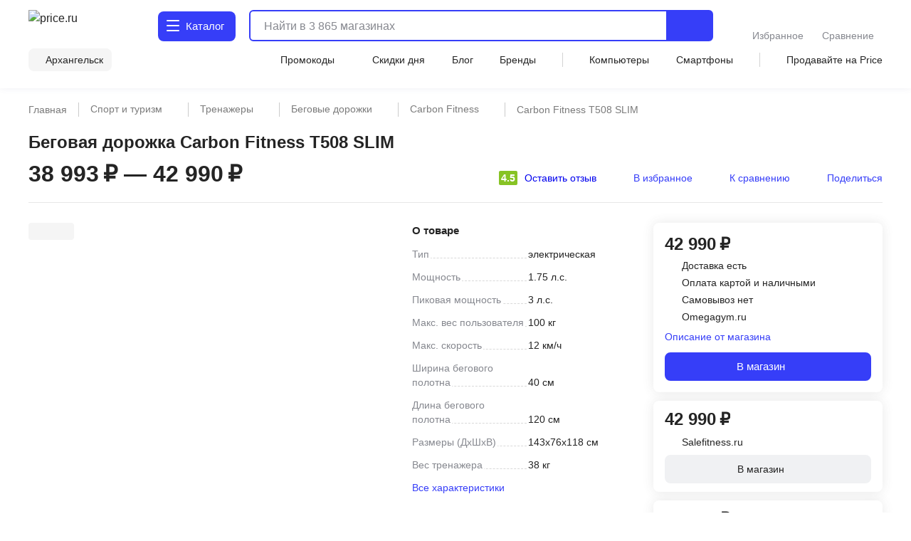

--- FILE ---
content_type: text/html;charset=utf-8
request_url: https://arkhangelsk.price.ru/begovye-dorozhki/carbon-fitness-t508-slim/
body_size: 149751
content:
<!DOCTYPE html><html  lang="ru"><head><meta charset="utf-8"><meta name="viewport" content="width=device-width, initial-scale=1.0, minimum-scale=1.0, user-scalable=no, maximum-scale=1.0, viewport-fit=cover"><title>Беговая дорожка Carbon Fitness T508 SLIM - купить по цене от 38993 руб в интернет-магазинах Архангельска, характеристики, фото, доставка</title><style>.isLocked{height:100vh}body,html{padding:0}</style><style>main[data-v-914c0b23]{margin:0}main.container[data-v-914c0b23]{padding-top:0}</style><style>.header-wrapper[data-v-ab8fb2ee]{height:52px;position:relative;--text-color:#242424;--text-color-rgb:36,36,36;--bg-color:var(--header-bg-color,#f5f5f5);background-color:#fff;color:#242424}.header-wrapper__banner[data-v-ab8fb2ee]{height:100px}@media screen and (min-width:768px){.header-wrapper[data-v-ab8fb2ee]{height:110px}}@media screen and (min-width:1280px){.header-wrapper[data-v-ab8fb2ee]{height:124px}}.header-wrapper .shadow[data-v-ab8fb2ee]{background:transparent;box-shadow:0 1px 8px #555b8f14;height:52px;left:0;pointer-events:none;position:absolute;top:0;width:100%;z-index:39}@media screen and (min-width:768px){.header-wrapper .shadow[data-v-ab8fb2ee]{display:none}}.header-wrapper .header[data-v-ab8fb2ee]{align-items:center;display:flex;justify-content:space-between;position:relative}@media screen and (min-width:768px){.header-wrapper .header[data-v-ab8fb2ee]{align-items:flex-end;flex-wrap:wrap;height:unset;padding-top:8px;row-gap:8px}}@media screen and (min-width:1280px){.header-wrapper .header[data-v-ab8fb2ee]{padding-top:12px;row-gap:12px}}.header-wrapper .header .nav-container[data-v-ab8fb2ee]{left:0;position:fixed;top:var(--promobannerheight,0);width:100vw;z-index:80}@media screen and (min-width:1280px){.header-wrapper .header .nav-container[data-v-ab8fb2ee]{position:absolute;top:0;z-index:95}}.header-wrapper .header .nav-container .nav[data-v-ab8fb2ee]{background:#fff;box-shadow:inset 0 -2px 12px #555b8f14;display:flex;height:calc(var(--fullvh, 100%) - 50px - var(--promobannerheight, 0px));overflow:hidden}@media screen and (min-width:768px){.header-wrapper .header .nav-container .nav[data-v-ab8fb2ee]{box-shadow:none}}@media screen and (min-width:1280px){.header-wrapper .header .nav-container .nav[data-v-ab8fb2ee]{height:calc(100vh - 64px)}}@media screen and (min-width:1600px){.header-wrapper .header .nav-container .nav[data-v-ab8fb2ee]{height:calc(100vh - 72px)}}@media screen and (min-width:1280px){.header-wrapper .header .nav-container[data-v-ab8fb2ee]{top:64px}}@media screen and (min-width:1600px){.header-wrapper .header .nav-container[data-v-ab8fb2ee]{top:72px}}.header-wrapper .header .header-menu-open[data-v-ab8fb2ee]{align-items:center;cursor:pointer;display:inline-flex;font-size:0;height:52px;justify-content:center;margin-left:-4px;margin-right:4px;-webkit-user-select:none;-moz-user-select:none;user-select:none;width:40px;z-index:32}.header-wrapper .header .header-menu-open.go-up[data-v-ab8fb2ee]{z-index:40}@media screen and (min-width:768px){.header-wrapper .header .header-menu-open[data-v-ab8fb2ee]{display:none}}.header-wrapper .header .logo[data-v-ab8fb2ee]{align-items:center;display:flex}.header-wrapper .header .logo[data-v-ab8fb2ee]:active,.header-wrapper .header .logo[data-v-ab8fb2ee]:focus{outline:none}.header-wrapper .header .logo img[data-v-ab8fb2ee]{height:32px;width:95px}@media screen and (min-width:768px){.header-wrapper .header .logo .img[data-v-ab8fb2ee]{height:40px;width:120px}}@media screen and (min-width:1280px){.header-wrapper .header .logo .img[data-v-ab8fb2ee]{height:46px;width:136px}}.header-wrapper .header .header-search-button-mob[data-v-ab8fb2ee]{align-items:center;background:inherit;border:none;cursor:pointer;display:inline-flex;height:100%;margin-right:-12px;padding-left:8px;padding-right:12px}.header-wrapper .header .header-search-button-mob .header-search-button-mob-icon-wrap[data-v-ab8fb2ee]{background:#363ef8;border-radius:6px;padding:8px}@media screen and (min-width:768px){.header-wrapper .header .header-search-button-mob[data-v-ab8fb2ee]{display:none}}.header-wrapper .catalog-button[data-v-ab8fb2ee]{align-items:center;background:#363ef8;border-radius:6px;color:#fff;cursor:pointer;display:none;font-size:0;grid-template-columns:24px max-content;padding:13px 2px 13px 11px;position:relative;text-align:center;grid-gap:3px;font-size:16px;font-weight:500;justify-content:center;line-height:20px;-webkit-user-select:none;-moz-user-select:none;user-select:none}.header-wrapper .catalog-button .label[data-v-ab8fb2ee]{display:none}@media screen and (min-width:768px){.header-wrapper .catalog-button[data-v-ab8fb2ee]{display:grid;margin-left:40px}}@media screen and (min-width:1280px){.header-wrapper .catalog-button[data-v-ab8fb2ee]{border-radius:8px;font-size:16px;font-weight:450;line-height:24px;margin:2px 0 2px 43px;padding:10px 16px 10px 12px}.header-wrapper .catalog-button .label[data-v-ab8fb2ee]{display:inline}}@media screen and (min-width:1600px){.header-wrapper .catalog-button[data-v-ab8fb2ee]{margin-left:83px}}.header-wrapper .catalog-button--blue[data-v-ab8fb2ee]{background:#fff;color:#363ef8}.header-wrapper .bm-in-header[data-v-ab8fb2ee]{align-items:center;bottom:unset;box-shadow:none;display:none;justify-content:center;left:unset;max-width:196px;padding:0;position:static;right:unset;transform:none;z-index:0}.header-wrapper .bm-in-header[data-v-ab8fb2ee] .list{gap:12px}.header-wrapper .bm-in-header[data-v-ab8fb2ee] .list .catalog,.header-wrapper .bm-in-header[data-v-ab8fb2ee] .list .home{display:none}.header-wrapper .bm-in-header[data-v-ab8fb2ee] .list .item{flex-grow:1;gap:4px;max-height:48px;padding:0}.header-wrapper .bm-in-header[data-v-ab8fb2ee] .list .item .image-container .image{height:24px;width:24px}.header-wrapper .bm-in-header[data-v-ab8fb2ee] .list .item .image-container .badge{align-items:center;display:flex;font-size:10px;font-weight:600;justify-content:center;line-height:10px;min-width:16px;padding:2px;top:-1px}@media screen and (min-width:1280px){.header-wrapper .bm-in-header[data-v-ab8fb2ee] .list .item .title{font-size:14px;font-weight:450;line-height:20px}}.header-wrapper .bm-in-header[data-v-ab8fb2ee] .list .nuxt-link-exact-active .image-container,.header-wrapper .bm-in-header[data-v-ab8fb2ee] .list .router-link-exact-active .image-container{background:none}.header-wrapper .bm-in-header[data-v-ab8fb2ee] .list .nuxt-link-exact-active .title,.header-wrapper .bm-in-header[data-v-ab8fb2ee] .list .router-link-exact-active .title{color:#86888f}@media screen and (min-width:1280px){.header-wrapper .bm-in-header[data-v-ab8fb2ee]{display:flex;margin-left:39px}}@media screen and (min-width:1600px){.header-wrapper .bm-in-header[data-v-ab8fb2ee]{display:flex;margin-left:79px}}.header-wrapper .line-second-line[data-v-ab8fb2ee]{display:flex;flex-grow:1;flex-wrap:nowrap;justify-content:flex-end;max-width:100%}@media screen and (min-width:768px){.header-wrapper .line-second-line[data-v-ab8fb2ee]{justify-content:unset;padding:8px 0 12px}}.header-wrapper .line-second-line .city-wrapper[data-v-ab8fb2ee]{flex-basis:auto;flex-grow:1;flex-shrink:0;margin:0 12px;max-width:240px;position:relative;text-align:right}@media screen and (min-width:768px){.header-wrapper .line-second-line .city-wrapper[data-v-ab8fb2ee]{background:#f5f5f5;border-radius:8px;flex-grow:0;margin:0 24px 0 0;max-width:unset;padding:6px 12px 6px 8px;width:auto}}.header-wrapper .line-second-line .city-wrapper .city[data-v-ab8fb2ee]{align-items:center;cursor:pointer;display:flex;height:20px;justify-content:flex-end;min-width:auto;position:relative}@media screen and (min-width:1280px){.header-wrapper .line-second-line .city-wrapper .city[data-v-ab8fb2ee]{min-width:unset}}.header-wrapper .line-second-line .city-wrapper .city .question-wrapper[data-v-ab8fb2ee]{display:flex;gap:2px;position:relative}.header-wrapper .line-second-line .city-wrapper .city .question-wrapper .geo-icon[data-v-ab8fb2ee]{margin-top:1px}@media screen and (min-width:1024px){.header-wrapper .line-second-line .city-wrapper .city .question-wrapper .geo-icon[data-v-ab8fb2ee]{margin-top:0}}.header-wrapper .line-second-line .city-wrapper .city .name[data-v-ab8fb2ee]{align-items:center;color:#242424;cursor:pointer;display:flex;overflow:hidden;position:relative;text-overflow:ellipsis;transition:color .3s ease;white-space:nowrap}.header-wrapper .line-second-line .city-wrapper .city .name .city-name[data-v-ab8fb2ee]{color:#242424;display:inline-block;max-width:88px;overflow:hidden;text-overflow:ellipsis}@media screen and (min-width:768px){.header-wrapper .line-second-line .city-wrapper .city .name .city-name[data-v-ab8fb2ee]{max-width:unset;overflow:unset}}.header-wrapper .line-second-line .horizontal-scroll[data-v-ab8fb2ee]{display:none}@media screen and (min-width:768px){.header-wrapper .line-second-line .horizontal-scroll[data-v-ab8fb2ee]{display:flex}}.header-wrapper .line-second-line .horizontal-scroll .site-menu[data-v-ab8fb2ee]{align-items:center;align-self:center;display:none;flex-grow:1;gap:24px}.header-wrapper .line-second-line .horizontal-scroll .site-menu li[data-v-ab8fb2ee]{display:none;font-size:14px;font-weight:400;line-height:20px;white-space:nowrap}.header-wrapper .line-second-line .horizontal-scroll .site-menu li a[data-v-ab8fb2ee]{align-items:center;display:flex;gap:4px}.header-wrapper .line-second-line .horizontal-scroll .site-menu li.delimeter[data-v-ab8fb2ee]{background:#d3d3d3;height:20px;width:1px}.header-wrapper .line-second-line .horizontal-scroll .site-menu li.allways[data-v-ab8fb2ee]{display:list-item}.header-wrapper .line-second-line .horizontal-scroll .site-menu li.desktop[data-v-ab8fb2ee]{display:none}@media screen and (min-width:1280px){.header-wrapper .line-second-line .horizontal-scroll .site-menu li.desktop[data-v-ab8fb2ee]{display:list-item}}.header-wrapper .line-second-line .horizontal-scroll .site-menu li.superdesktop[data-v-ab8fb2ee]{display:none}@media screen and (min-width:1600px){.header-wrapper .line-second-line .horizontal-scroll .site-menu li.superdesktop[data-v-ab8fb2ee]{display:list-item}}@media screen and (min-width:768px){.header-wrapper .line-second-line .horizontal-scroll .site-menu[data-v-ab8fb2ee]{display:flex}}@media screen and (min-width:1280px){.header-wrapper .line-second-line .horizontal-scroll .site-menu[data-v-ab8fb2ee]{justify-content:space-between}}.header-wrapper .city-select-modal[data-v-ab8fb2ee]{height:100vh}@media screen and (min-width:1280px){.header-wrapper .city-select-modal[data-v-ab8fb2ee]{height:auto}}.header-wrapper.header-modal[data-v-ab8fb2ee]{background:#fff;transition:none;z-index:101}@media screen and (min-width:1280px){.header-wrapper.header-modal[data-v-ab8fb2ee]{z-index:auto}}.header-wrapper.header-modal .header.main-container[data-v-ab8fb2ee]{margin:0 auto;padding:8px 40px;z-index:76}@media screen and (min-width:1280px){.header-wrapper.header-modal .header.main-container[data-v-ab8fb2ee]{padding:12px 40px}}.header-wrapper.header-modal .header.l-container[data-v-ab8fb2ee]{overflow:unset}.header-wrapper.header-modal .logo[data-v-ab8fb2ee]{display:none}@media screen and (min-width:1280px){.header-wrapper.header-modal .logo[data-v-ab8fb2ee]{display:flex}}.header-wrapper.header-modal .catalog .catalog-text[data-v-ab8fb2ee]:after,.header-wrapper.header-modal .catalog .catalog-text[data-v-ab8fb2ee]:before{background-color:#fff;border-radius:1px;content:"";height:2px;left:0;position:absolute;top:calc(50% - 2px);transition:transform .2s;width:18px}.header-wrapper.header-modal .catalog .catalog-text[data-v-ab8fb2ee]:before{transform:rotate(45deg)}.header-wrapper.header-modal .catalog .catalog-text[data-v-ab8fb2ee]:after{transform:rotate(-45deg)}.header-wrapper.header-not-modal[data-v-ab8fb2ee]{background-color:#fff;box-shadow:0 1px 8px #555b8f14}.header-wrapper.header-not-modal .catalog .catalog-text[data-v-ab8fb2ee]:before{background-color:#fff;border-radius:1px;box-shadow:0 6px #fff,0 12px #fff;content:"";height:2px;left:0;position:absolute;top:0;transition:background-color .2s;width:18px}.header-wrapper.header-not-modal .catalog .reg-btn--invert .catalog-text[data-v-ab8fb2ee]:before{background-color:#f5f5f5;border-radius:1px;box-shadow:0 6px #f5f5f5,0 12px #f5f5f5}.header-wrapper .search[data-v-ab8fb2ee]{align-items:center;display:flex;flex:0 0 auto;padding:0 32px 0 12px;position:absolute;top:-100px;width:calc(100% - 200px)}.header-wrapper .search.show-mobile-search[data-v-ab8fb2ee]{position:static;top:unset}.header-wrapper .search .catalog-visible[data-v-ab8fb2ee]:not(.focus){padding-right:32px}@media screen and (min-width:768px){.header-wrapper .search[data-v-ab8fb2ee]{align-items:flex-start;padding:0 0 0 12px;position:static;top:unset}.header-wrapper .search .catalog-visible[data-v-ab8fb2ee]:not(.focus){padding-right:0}}@media screen and (min-width:1280px){.header-wrapper .search[data-v-ab8fb2ee]{margin:2px 0;padding:0 0 0 16px;width:calc(100% - 532px)}}@media screen and (min-width:1600px){.header-wrapper .search[data-v-ab8fb2ee]{padding:0 0 0 16px;width:calc(100% - 612px)}}.header-wrapper .exclusive[data-v-ab8fb2ee]{background-image:url(/static/images/exclusive.png);background-position:50%;background-repeat:no-repeat;background-size:100%;border-radius:8px;cursor:pointer;height:32px;width:160px}.header-wrapper .exclusive__gif[data-v-ab8fb2ee]{background-image:url(/static/images/exclusive.gif)}.header-wrapper .exclusive-mobile[data-v-ab8fb2ee]{background-color:#9752ff;border-radius:8px;display:flex;height:36px;justify-content:center;margin:0 12px 12px;width:calc(100% - 24px)}.header-wrapper .exclusive-mobile__banner[data-v-ab8fb2ee]{background-image:url(/static/images/exclusive-mobile.png);background-position:50%;background-repeat:no-repeat;background-size:100%;border-radius:6px;height:36px;width:288px}.header-wrapper .exclusive-mobile__gif[data-v-ab8fb2ee]{background-image:url(/static/images/exclusive-mobile.gif)}@media screen and (min-width:768px){.header-wrapper .exclusive-mobile[data-v-ab8fb2ee]{display:none}}.question[data-v-ab8fb2ee]{align-items:flex-start;background-color:#242424;border-radius:6px;box-shadow:0 4px 20px #24242433;color:#fff;display:flex;flex-direction:column;gap:8px;inset:30px -30px auto auto;padding:12px;position:absolute;width:260px;z-index:76}@media screen and (min-width:768px){.question[data-v-ab8fb2ee]{bottom:auto;left:calc(100% + 24px);right:auto;top:-6px}}@media screen and (min-width:1280px){.question[data-v-ab8fb2ee]{width:296px;z-index:80}}.question .text[data-v-ab8fb2ee]{font-size:12px;font-weight:400;line-height:16px}@media screen and (min-width:1280px){.question .text[data-v-ab8fb2ee]{font-size:14px;font-weight:400;line-height:20px}}.question .text b[data-v-ab8fb2ee]{font-weight:600}.question .buttons[data-v-ab8fb2ee]{align-items:center;display:flex;flex-direction:row;gap:8px;width:100%}.question .buttons[data-v-ab8fb2ee] *{flex:1 1}.question[data-v-ab8fb2ee]:after{background-color:#242424;content:"";height:8px;-webkit-mask:url(/static/images/social-share-popup-hvostik.svg) center/contain no-repeat;mask:url(/static/images/social-share-popup-hvostik.svg) center/contain no-repeat;position:absolute;right:50px;top:-8px;width:13px}@media screen and (min-width:768px){.question[data-v-ab8fb2ee]:after{left:-10px;right:auto;top:11px;transform:rotate(-90deg)}}</style><style>.nuxt-icon[data-v-80ef00e0]{display:var(--v0a605bf0);height:16px;width:16px}.nuxt-icon[data-v-80ef00e0] svg{height:16px;width:16px}.nuxt-icon-size[data-v-80ef00e0]{height:var(--v28adc70a);width:var(--v28adc70a)}.nuxt-icon-size[data-v-80ef00e0] svg{height:var(--v28adc70a);width:var(--v28adc70a)}.nuxt-icon-fill[data-v-80ef00e0] svg{fill:var(--v28b99c06)}.nuxt-icon-fill[data-v-80ef00e0] path{fill:var(--v28b99c06)}.nuxt-icon-stroke[data-v-80ef00e0] svg{stroke:var(--b329079c)}.nuxt-icon-stroke[data-v-80ef00e0] path{stroke:var(--b329079c)}.nuxt-icon-hover-fill[data-v-80ef00e0]:hover svg{fill:var(--v5a9c96b6)}.nuxt-icon-hover-fill[data-v-80ef00e0]:hover path{fill:var(--v5a9c96b6)}.nuxt-icon-hover-stroke[data-v-80ef00e0]:hover svg{stroke:var(--v03e3f4da)}.nuxt-icon-hover-stroke[data-v-80ef00e0]:hover path{stroke:var(--v03e3f4da)}@media screen and (min-width:320px){.nuxt-icon-response[data-v-80ef00e0]{height:var(--v73a7c0b0);width:var(--v73a7c0b0)}.nuxt-icon-response[data-v-80ef00e0] svg{height:var(--v73a7c0b0);width:var(--v73a7c0b0)}}@media screen and (min-width:624px){.nuxt-icon-response[data-v-80ef00e0]{height:var(--v73a7bd58);width:var(--v73a7bd58)}.nuxt-icon-response[data-v-80ef00e0] svg{height:var(--v73a7bd58);width:var(--v73a7bd58)}}@media screen and (min-width:768px){.nuxt-icon-response[data-v-80ef00e0]{height:var(--v73a7bede);width:var(--v73a7bede)}.nuxt-icon-response[data-v-80ef00e0] svg{height:var(--v73a7bede);width:var(--v73a7bede)}}@media screen and (min-width:1024px){.nuxt-icon-response[data-v-80ef00e0]{height:var(--v73a7bf16);width:var(--v73a7bf16)}.nuxt-icon-response[data-v-80ef00e0] svg{height:var(--v73a7bf16);width:var(--v73a7bf16)}}@media screen and (min-width:1280px){.nuxt-icon-response[data-v-80ef00e0]{height:var(--v73a7bc24);width:var(--v73a7bc24)}.nuxt-icon-response[data-v-80ef00e0] svg{height:var(--v73a7bc24);width:var(--v73a7bc24)}}@media screen and (min-width:1600px){.nuxt-icon-response[data-v-80ef00e0]{height:var(--v014fc49c);width:var(--v014fc49c)}.nuxt-icon-response[data-v-80ef00e0] svg{height:var(--v014fc49c);width:var(--v014fc49c)}}</style><style>.hamburger[data-v-52bc2886]{height:14px;position:relative;top:-2px;width:18px}.hamburger span[data-v-52bc2886]{background:#fff;border-radius:1px;height:2.4px;left:0;position:absolute;top:0;transform-origin:center center;transition:transform .3s ease-in-out,opacity .3s ease-in-out;width:18px}.hamburger span[data-v-52bc2886]:first-child{top:0}.hamburger span[data-v-52bc2886]:nth-child(2){top:7px}.hamburger span[data-v-52bc2886]:nth-child(3){top:14px}.hamburger.open span[data-v-52bc2886]:first-child{transform:rotate(45deg) translateY(5px) translate(5px)}.hamburger.open span[data-v-52bc2886]:nth-child(2){transform:scaleX(0)}.hamburger.open span[data-v-52bc2886]:nth-child(3){transform:rotate(-45deg) translateY(-5px) translate(5px)}.hamburger--blue span[data-v-52bc2886]{background:#363ef8}</style><style>.catalog-wrapper[data-v-c17f3747]{display:grid;grid-template-columns:1fr 1fr 1fr;transition:transform .3s ease-in-out}@media screen and (min-width:1280px){.catalog-wrapper[data-v-c17f3747]{box-shadow:0 500px 0 510px #fff;grid-template-columns:max-content 1fr;margin:auto;max-width:1280px;width:100%}}@media screen and (min-width:1600px){.catalog-wrapper[data-v-c17f3747]{max-width:1600px}}@media screen and (min-width:1280px){.catalog-wrapper .last-menu-wrapper[data-v-c17f3747]{display:none}}.catalog-wrapper.mobile-slider-2[data-v-c17f3747]{transform:translate(-100vw)}@media screen and (min-width:1280px){.catalog-wrapper.mobile-slider-2[data-v-c17f3747]{transform:none}}.catalog-wrapper.mobile-slider-3[data-v-c17f3747]{transform:translate(-200vw)}@media screen and (min-width:1280px){.catalog-wrapper.mobile-slider-3[data-v-c17f3747]{transform:none}}</style><style>.base-level[data-v-4d840c81]{height:calc(100vh - 60px);overflow-y:auto;width:100vw}@media screen and (min-width:1280px){.base-level[data-v-4d840c81]{border-right:1px solid #e7e7e7;height:calc(100vh - 140px);max-width:285px;min-width:285px;overflow-y:auto;padding:12px 12px 40px;text-align:left;width:285px}}.base-level .menu-list[data-v-4d840c81]{display:grid;padding:0 12px}@media screen and (min-width:1280px){.base-level .menu-list[data-v-4d840c81]{padding:0}}.l-bottom[data-v-4d840c81]{margin-bottom:14vh}@media screen and (min-width:1280px){.l-bottom[data-v-4d840c81]{margin-bottom:0}}</style><style>.catalog-header[data-v-2032e881]{display:grid;grid-template-columns:repeat(3,max-content);grid-gap:10px;align-items:center;background:#fff;box-shadow:0 2px 4px #9494941f;font-size:14px;font-weight:500;height:52px;justify-content:space-between;line-height:20px;padding:12px;position:relative;z-index:2}@media screen and (min-width:1280px){.catalog-header[data-v-2032e881],.catalog-header div.icon[data-v-2032e881],.catalog-header>div[data-v-2032e881]{display:none}}.catalog-header .close[data-v-2032e881]{cursor:pointer}.catalog-header .title[data-v-2032e881]{font-weight:700;max-width:236px}@media screen and (min-width:403px){.catalog-header .title[data-v-2032e881]{max-width:100%}}@media screen and (min-width:1280px){.catalog-header.showDesktop[data-v-2032e881]{align-items:start;box-shadow:none;display:grid;grid-template-columns:1fr;height:auto;padding:0}.catalog-header.showDesktop .title[data-v-2032e881]{color:#242424;display:grid;font-size:26px;font-weight:700;line-height:36px;margin:24px 0 16px;text-transform:uppercase;width:100%}}.catalog-header .icon[data-v-2032e881]{align-items:center;display:flex;height:20px;justify-content:center;width:20px}</style><style>.menu-item[data-v-016245d4]{border-bottom:1px solid #f5f5f5;font-size:14px;font-weight:400;line-height:20px;list-style:none;padding-right:10px;position:relative;transition:color .2s ease-in-out,background-color .2s ease-in-out}@media screen and (min-width:1280px){.menu-item[data-v-016245d4]{border:none}.menu-item[data-v-016245d4]:before{background:transparent;content:"";height:24px;left:0;position:absolute;top:calc(50% - 12px);transition:color .2s ease-in-out,background-color .2s ease-in-out;width:3px}}.menu-item.last[data-v-016245d4]{border-bottom:1px solid transparent}.menu-item a[data-v-016245d4]{cursor:pointer;display:block;padding:12px 0 11px}@media screen and (min-width:1280px){.menu-item a[data-v-016245d4]{padding:0}.menu-item.isDesktopHeading[data-v-016245d4]{font-size:16px;font-weight:700;line-height:24px}.menu-item.isDesktopHeading a[data-v-016245d4]{padding:0}.menu-item.greyHover[data-v-016245d4]{border-radius:4px 0 0 4px;font-size:16px;font-weight:450;line-height:24px;padding:12px 0 12px 28px}.menu-item.greyHover[data-v-016245d4]:hover,.menu-item.isGrey[data-v-016245d4]{background-color:#f5f5f5}.menu-item.isGrey[data-v-016245d4]:before{background:#363ef8}.menu-item.blueHover .menu-item-link[data-v-016245d4]:hover{color:#3616d0}}.menu-item.showArrow[data-v-016245d4]:after{background:#86888f;content:"";height:8px;-webkit-mask-image:url(/static/images/icon/arrow-left.svg);mask-image:url(/static/images/icon/arrow-left.svg);-webkit-mask-position:center;mask-position:center;-webkit-mask-repeat:no-repeat;mask-repeat:no-repeat;-webkit-mask-size:contain;mask-size:contain;position:absolute;right:4px;top:50%;transform:translateY(-50%) rotate(90deg);width:10px}@media screen and (min-width:768px){.menu-item.showArrow[data-v-016245d4]:after{height:8px;width:14px}}@media screen and (min-width:1280px){.menu-item.showArrow[data-v-016245d4]:after{display:none}}</style><style>.sub-level[data-v-64447930]{background:#fff;display:none;height:calc(var(--fullvh, 100%) - 50px - var(--promobannerheight, 0px));overflow-y:scroll;scrollbar-width:none;width:100vw;-ms-overflow-style:none}.sub-level[data-v-64447930]::-webkit-scrollbar{display:none}@media screen and (min-width:1280px){.sub-level[data-v-64447930]::-webkit-scrollbar{display:initial}}@media screen and (min-width:1280px){.sub-level[data-v-64447930]{scrollbar-width:auto;-ms-overflow-style:initial;height:calc(100vh - 96px);padding-bottom:72px;padding-left:60px;padding-right:12px;position:relative;width:100%}}.sub-level.active[data-v-64447930]{display:flex;flex-direction:column;z-index:4}@media screen and (min-width:1280px){.sub-level.active[data-v-64447930]{flex-direction:row}.sub-level .sub-wrapper[data-v-64447930]{overflow-y:auto;width:100%}}.sub-level .menu-list[data-v-64447930]{display:grid;overflow-y:auto;padding:0 12px;position:relative}@media screen and (min-width:1280px){.sub-level .menu-list[data-v-64447930]{display:flex;justify-content:space-between;padding:0;width:100%}.sub-level .menu-list .arrays[data-v-64447930]{width:100%}}.sub-level .menu-list .last-menu[data-v-64447930]{display:none;margin-top:20px}@media screen and (min-width:1280px){.sub-level .menu-list .last-menu[data-v-64447930]{display:grid}}.sub-level .banners-wrapper[data-v-64447930]{padding:0 12px}@media screen and (min-width:1280px){.sub-level .banners-wrapper[data-v-64447930]{border-left:1px solid #e7e7e7;max-width:287px;padding:28px 25px}}@media screen and (min-width:1600px){.sub-level .banners-wrapper[data-v-64447930]{min-width:338px}}</style><style>.desk-last-menu[data-v-5b312186]{display:none;font-size:14px;font-weight:400;line-height:20px;margin-top:12px;grid-gap:12px}@media screen and (min-width:1280px){.desk-last-menu[data-v-5b312186]{display:grid;font-size:14px;font-weight:450;line-height:20px}}.desk-last-menu .more[data-v-5b312186]{align-items:center;color:#363ef8;cursor:pointer;display:flex;margin-bottom:30px;position:relative}.desk-last-menu .more span[data-v-5b312186]{position:relative}.desk-last-menu .more span[data-v-5b312186]:after{background-color:#363ef8;content:"";height:16px;-webkit-mask:url(/static/images/arrow-up.svg) center/contain no-repeat;mask:url(/static/images/arrow-up.svg) center/contain no-repeat;position:absolute;right:-20px;top:calc(50% - 8px);transform:rotate(0);transform-origin:center center;transition:transform .3s ease;width:16px}.desk-last-menu .more.open .span[data-v-5b312186]:after{transform:rotate(180deg)}.desk-last-menu .last-item[data-v-5b312186]{transition:color .3s ease-in-out}.desk-last-menu .last-item[data-v-5b312186]:hover{color:#3616d0}.v-collapse[data-v-5b312186]{display:grid;transition:height .3s cubic-bezier(.33,1,.68,1);will-change:height;grid-gap:12px}</style><style>.last-level[data-v-7136fecb]{background:#fff;height:calc(var(--fullvh, 100%) - 50px - var(--promobannerheight, 0px));overflow-y:auto;width:100vw}@media screen and (min-width:1280px){.last-level[data-v-7136fecb]{height:calc(100vh - 96px);overflow-y:auto}}.last-level .last-list[data-v-7136fecb]{display:grid;padding:0 12px}.last-level .all[data-v-7136fecb]{font-size:14px;font-weight:400;line-height:20px;padding:12px 0;position:relative}</style><style>.header-search[data-v-3873fff1]{border-radius:6px;display:flex;flex-grow:1;height:40px;justify-content:flex-end;position:static;transition:width .3s ease}@media screen and (min-width:768px){.header-search[data-v-3873fff1]{border:2px solid #363ef8}}@media screen and (min-width:1280px){.header-search[data-v-3873fff1]{height:44px;justify-content:normal}}@media screen and (min-width:1600px){.header-search[data-v-3873fff1]{justify-content:normal;transition:width .3s ease;width:100%}}.header-search .close-window-catalog-search[data-v-3873fff1]{display:none}.header-search .close-window[data-v-3873fff1]{cursor:pointer;display:none;height:20px;margin-left:12px;width:20px}.header-search.catalog-visible[data-v-3873fff1]{z-index:1}.header-search.catalog-visible .close-window[data-v-3873fff1]{display:none!important}.header-search.catalog-visible .close-window-catalog-search[data-v-3873fff1]{cursor:pointer;display:inline-block;height:24px;margin-right:20px;width:24px}@media screen and (min-width:1280px){.header-search.catalog-visible .close-window-catalog-search[data-v-3873fff1]{display:none}}.header-search.catalog-visible .close[data-v-3873fff1]{right:8px}@media screen and (min-width:1280px){.header-search.catalog-visible .close[data-v-3873fff1]{display:none}}.header-search.catalog-visible .line .search-hint.show[data-v-3873fff1]{padding-left:80px}@media screen and (min-width:1280px){.header-search.catalog-visible .line .search-hint.show[data-v-3873fff1]{padding-left:16px}}.header-search.catalog-visible .line[data-v-3873fff1]:before{left:54px}@media screen and (min-width:1280px){.header-search.catalog-visible .line[data-v-3873fff1]:before{left:5px}}.header-search.focus[data-v-3873fff1]{align-content:flex-start;align-items:flex-start;background:#fff;border-color:transparent;flex-direction:column;height:var(--fullvh,100%);justify-content:flex-start;left:0;min-height:var(--fullvh,100%);padding:12px;position:fixed;top:0;width:100%;z-index:100}.header-search.focus .close-window[data-v-3873fff1]{display:inline-block}@media screen and (min-width:768px){.header-search.focus[data-v-3873fff1]{left:0;padding:24px 20px 20px;position:fixed;top:0;width:100%}}@media screen and (min-width:1280px){.header-search.focus[data-v-3873fff1]{height:44px;min-height:100%;padding:0;position:relative;width:768px}}@media screen and (min-width:1600px){.header-search.focus[data-v-3873fff1]{padding:0;position:relative;width:1041px}}.header-search .line[data-v-3873fff1]{flex-shrink:0;height:100%;overflow:hidden;position:relative;width:100%}@media screen and (min-width:768px){.header-search .line.focus .header-search-button[data-v-3873fff1]{display:none}}@media screen and (min-width:1280px){.header-search .line.focus .header-search-button[data-v-3873fff1]{border-radius:0 8px 8px 0;display:flex;right:0;top:0}}.header-search .line[data-v-3873fff1]:before{background-color:#242424;content:"";display:none;height:15px;left:10px;-webkit-mask:url("data:image/svg+xml;charset=utf-8,%3Csvg xmlns='http://www.w3.org/2000/svg' width='24' height='24' fill='none' viewBox='0 0 24 24'%3E%3Cpath stroke='%23242424' stroke-linecap='round' stroke-linejoin='round' stroke-width='2' d='M11 19a8 8 0 1 0 0-16 8 8 0 0 0 0 16M20.998 21l-4.35-4.35'/%3E%3C/svg%3E") left center/contain no-repeat;mask:url("data:image/svg+xml;charset=utf-8,%3Csvg xmlns='http://www.w3.org/2000/svg' width='24' height='24' fill='none' viewBox='0 0 24 24'%3E%3Cpath stroke='%23242424' stroke-linecap='round' stroke-linejoin='round' stroke-width='2' d='M11 19a8 8 0 1 0 0-16 8 8 0 0 0 0 16M20.998 21l-4.35-4.35'/%3E%3C/svg%3E") left center/contain no-repeat;opacity:.5;pointer-events:none;position:absolute;top:50%;transform:translateY(-50%);transition:.3s ease;width:15px;z-index:2}@media screen and (min-width:1280px){.header-search .line[data-v-3873fff1]:before{background-color:var(--text-color);height:24px;left:5px;opacity:1;width:24px}}.header-search .line.focus[data-v-3873fff1]{align-content:center;align-items:center;display:flex;height:36px;width:100%;z-index:151}.header-search .line.focus[data-v-3873fff1]:before{display:block}@media screen and (min-width:1280px){.header-search .line.focus[data-v-3873fff1]{height:40px}.header-search .line.focus[data-v-3873fff1]:before{display:none}}.header-search .mobile-placeholder[data-v-3873fff1]{display:none}.header-search .mobile-placeholder.show[data-v-3873fff1]{color:#24242480;display:block;font-family:Inter,sans-serif;font-size:12px;font-style:normal;font-weight:400;left:12px;line-height:16px;pointer-events:none;position:absolute;top:50%;transform:translateY(-50%);z-index:1}@media screen and (min-width:1280px){.header-search .mobile-placeholder.show[data-v-3873fff1]{display:none}}.header-search .close[data-v-3873fff1]{align-items:center;cursor:pointer;display:flex;flex:0 0 auto;height:36px;justify-content:flex-end;position:absolute;right:40px;width:31px}@media screen and (min-width:1280px){.header-search .close[data-v-3873fff1]{right:84px}}.header-search .close img[data-v-3873fff1]{height:20px;width:20px}@media screen and (min-width:1280px){.header-search .close img[data-v-3873fff1]{height:24px;width:24px}}.header-search form[data-v-3873fff1],.header-search input[data-v-3873fff1]{height:100%;width:100%}.header-search input[data-v-3873fff1]{background-color:#fff;border:1px solid transparent;border-radius:4px;caret-color:#242424;color:var(--text-color-rgb);outline:none;padding:0 0 0 12px;position:relative}@media screen and (min-width:1280px){.header-search input[data-v-3873fff1]{border-radius:8px;padding:0 64px 0 16px}}.header-search input[type=search][data-v-3873fff1]::-webkit-search-cancel-button{display:none}.header-search input[data-v-3873fff1]::-moz-placeholder{color:#fff;font-size:12px;font-weight:400;line-height:16px;padding-left:2px}.header-search input[data-v-3873fff1]::placeholder{color:#fff;font-size:12px;font-weight:400;line-height:16px;padding-left:2px}@media screen and (min-width:1280px){.header-search input[data-v-3873fff1]::-moz-placeholder{color:#86888f;font-size:16px;font-weight:450;line-height:24px}.header-search input[data-v-3873fff1]::placeholder{color:#86888f;font-size:16px;font-weight:450;line-height:24px}}.header-search input.focus[data-v-3873fff1]{background-color:#fff;background-size:0;border:1px solid #86888f;border-radius:4px;color:#242424;font-weight:600;outline:none;padding:0 10px 0 36px}@media screen and (min-width:1280px){.header-search input.focus[data-v-3873fff1]{border-color:transparent;padding:0 64px 0 16px}}.header-search input.focus[data-v-3873fff1]::-moz-placeholder{color:#24242480}.header-search input.focus[data-v-3873fff1]::placeholder{color:#24242480}.header-search input.focus[data-v-3873fff1]:before{opacity:0}.header-search input.focus+button[data-v-3873fff1]{opacity:1;pointer-events:auto}.header-search .header-search-button[data-v-3873fff1]{align-items:center;background:#363ef8;border-radius:0;cursor:pointer;display:none;height:100%;padding:8px 12px;position:absolute;right:0;top:0;width:48px}.header-search .header-search-button button[data-v-3873fff1]{background-color:#fff;cursor:pointer;display:block;height:24px;-webkit-mask:url(/static/images/icon/header-search.svg) left center/contain no-repeat;mask:url(/static/images/icon/header-search.svg) left center/contain no-repeat;width:24px}@media screen and (min-width:768px){.header-search .header-search-button[data-v-3873fff1]{display:flex}}@media screen and (min-width:1280px){.header-search .header-search-button[data-v-3873fff1]{padding:10px 20px;width:64px}}.header-search .search-hint[data-v-3873fff1]{align-content:center;align-items:center;color:#85878e80;display:flex;height:100%;left:0;opacity:0;overflow:auto;padding:0 36px 0 12px;pointer-events:none;position:absolute;top:0;transition:0s;width:100%;z-index:1}@media screen and (min-width:1280px){.header-search .search-hint[data-v-3873fff1]{padding:0 40px;transition:.3s ease}}.header-search .search-hint.show[data-v-3873fff1]{opacity:1;padding:0 36px;transition:.3s ease .3s}@media screen and (min-width:1280px){.header-search .search-hint.show[data-v-3873fff1]{padding:0 130px 0 16px;transition-delay:.3s;transition-property:opacity}}.header-search .search-hint .hide-start[data-v-3873fff1]{color:transparent;font-weight:600;margin-right:4px;white-space:nowrap}.header-search .search-hint .hide-full[data-v-3873fff1],.header-search .search-hint .hint[data-v-3873fff1]{display:inline-block;overflow:hidden;text-overflow:ellipsis;white-space:nowrap}.header-search .search-hint .hint[data-v-3873fff1]{font-size:14px;line-height:20px}@media screen and (min-width:1280px){.header-search .search-hint .hint[data-v-3873fff1]{line-height:24px}}.header-search .search-result[data-v-3873fff1]{background:#fff;border-radius:4px;box-shadow:none;color:#86888f;max-height:none;overflow:auto;position:static;top:calc(100% + 4px);width:100%;z-index:100}@media screen and (min-width:1280px){.header-search .search-result[data-v-3873fff1]{box-shadow:0 9px 40px #00000014;max-height:540px;position:absolute}}.header-search .search-result.withPadding[data-v-3873fff1]{padding:16px 0}@media screen and (min-width:768px){.header-search .search-result.withPadding[data-v-3873fff1]{padding:20px 0}}@media screen and (min-width:1280px){.header-search .search-result.withPadding[data-v-3873fff1]{padding:20px}}.header-search .search-result .hint[data-v-3873fff1]{color:#242424;font-weight:600}.header-search .bg[data-v-3873fff1]{background:#0006;display:none;height:100%;left:0;position:fixed;top:0;width:100%}.header-search.focus .bg[data-v-3873fff1]{display:none}@media screen and (min-width:1280px){.header-search.focus .bg[data-v-3873fff1]{display:block}}.header-modal .line[data-v-3873fff1]{align-content:center;align-items:center;border-radius:4px;display:flex;width:100%}.l-line[data-v-3873fff1]:after,.withPadding .l-line-block:not(:first-child) ul[data-v-3873fff1]:not(:last-child):after{background:#e7e7e7;content:"";display:block;height:2px;margin-bottom:12px;margin-top:12px;width:100%}</style><style>.bottom-menu[data-v-f3d773c9]{align-items:center;background-color:#fff;bottom:0;box-shadow:0 -2px 12px #555b8f14;display:flex;justify-content:center;left:0;padding-bottom:env(safe-area-inset-bottom,0);position:fixed;right:0;transform:translateZ(0);width:100%;z-index:90}@media screen and (min-width:1280px){.bottom-menu[data-v-f3d773c9]{display:none}}.bottom-menu .list[data-v-f3d773c9]{align-items:center;display:flex;justify-content:space-between;width:100%}.bottom-menu .list .item[data-v-f3d773c9]{align-items:center;cursor:pointer;display:flex;flex-direction:column;padding:8px 0;text-decoration:none;width:25%}.bottom-menu .list .item .title[data-v-f3d773c9]{color:#86888f;font-size:9px;font-weight:500;line-height:12px}.bottom-menu .list .item .image-container[data-v-f3d773c9]{align-items:center;display:flex;flex-direction:column;gap:2px;justify-content:center;margin-bottom:2px;position:relative;width:32px}@media screen and (min-width:768px){.bottom-menu .list .item .image-container[data-v-f3d773c9]{width:36px}}.bottom-menu .list .item .image-container .badge[data-v-f3d773c9]{background:#fc3f3c;border:1px solid #fff;border-radius:20px;color:#fff;font-size:9px;font-style:normal;font-weight:600;left:20px;letter-spacing:.18px;line-height:10px;min-width:16px;padding:2px;position:absolute;text-align:center;top:-4px}.bottom-menu .list .nuxt-link-exact-active .title[data-v-f3d773c9],.bottom-menu .list .router-link-exact-active .title[data-v-f3d773c9]{color:#363ef8}.isCatalogOpen.bottom-menu .list .item .title[data-v-f3d773c9]{color:#86888f}.isCatalogOpen.bottom-menu .list .item.catalog .title[data-v-f3d773c9]{color:#363ef8}.click-ignore[data-v-f3d773c9]{pointer-events:none}.image-container .image[data-v-f3d773c9]{margin-left:1px;margin-top:1px}.comparison:hover .image-container--comparison .image[data-v-f3d773c9] svg,.favorite:hover .image-container--favorite .image[data-v-f3d773c9] svg{stroke:#363ef8}.comparison:hover .image-container--comparison .image[data-v-f3d773c9] path,.favorite:hover .image-container--favorite .image[data-v-f3d773c9] path{stroke:#363ef8}.image-container--comparison--active .image[data-v-f3d773c9] svg,.image-container--favorite--active .image[data-v-f3d773c9] svg{stroke:#363ef8}.image-container--comparison--active .image[data-v-f3d773c9] path,.image-container--favorite--active .image[data-v-f3d773c9] path{stroke:#363ef8}</style><style>.horizontal-scroll[data-v-af7a135a]{display:flex;flex-flow:row nowrap;overflow-x:auto;overflow-y:hidden;scrollbar-width:none;-ms-overflow-style:none;width:100%}.horizontal-scroll[data-v-af7a135a]::-webkit-scrollbar{display:none}</style><style>.breadcrumbs-wrapper[data-v-9d7b66ca]{padding:12px 0}.breadcrumbs-wrapper .horizontal-scroll[data-v-9d7b66ca]{margin-bottom:0;padding-bottom:0}@media screen and (min-width:768px){.breadcrumbs-wrapper[data-v-9d7b66ca]{padding:16px 0}}@media screen and (min-width:1024px){.breadcrumbs-wrapper[data-v-9d7b66ca]{padding:20px 0}.breadcrumbs-wrapper .horizontal-scroll[data-v-9d7b66ca]:hover{margin-bottom:-350px;padding-bottom:350px}}.breadcrumbs-wrapper .breadcrumbs[data-v-9d7b66ca]{align-items:center;display:flex;margin:0}.breadcrumbs-wrapper .breadcrumbs-item[data-v-9d7b66ca]{align-items:center;display:inline-flex;max-width:467px}.breadcrumbs-wrapper .breadcrumbs-item[data-v-9d7b66ca]:first-child{padding-left:0}.breadcrumbs-wrapper .breadcrumbs-item[data-v-9d7b66ca]:not(:last-child){border-right:1px solid #cbcbcb}.breadcrumbs-wrapper .breadcrumbs-item:hover:not(:last-child) .link[data-v-9d7b66ca]{color:#363ef8}.breadcrumbs-wrapper .breadcrumbs-item:not(:first-child) .link[data-v-9d7b66ca]{padding-left:16px}.breadcrumbs-wrapper .breadcrumbs .link[data-v-9d7b66ca]{color:#7b7b7b;display:block;overflow:hidden;padding-right:16px;text-decoration:none;text-overflow:ellipsis;-webkit-user-select:none;-moz-user-select:none;user-select:none;white-space:nowrap}</style><style>.breadcrumbs-select[data-v-63c58a1a]{padding:0 16px;position:relative;width:100%}.breadcrumbs-select .breadcrumbs-select-header[data-v-63c58a1a]{align-items:center;bottom:1px;color:#7b7b7b;cursor:pointer;display:block;overflow:hidden;padding-right:20px;position:relative;text-decoration:none;text-overflow:ellipsis;-webkit-user-select:none;-moz-user-select:none;user-select:none;white-space:nowrap;width:100%}.breadcrumbs-select .breadcrumbs-select-header[data-v-63c58a1a]:after{background-color:#86888f;bottom:1px;content:"";display:block;height:16px;-webkit-mask:url(/static/images/icon/triangle.svg) center/contain no-repeat;mask:url(/static/images/icon/triangle.svg) center/contain no-repeat;position:absolute;right:0;width:16px}@media screen and (min-width:1280px){.breadcrumbs-select .breadcrumbs-select-header[data-v-63c58a1a]:after{bottom:3px}}.breadcrumbs-select .breadcrumbs-select-list-wrapper[data-v-63c58a1a]{background-color:transparent;left:0;opacity:.01;overflow-y:scroll;position:fixed;top:100%;transition:height 0s,background-color .2s;width:100vw;z-index:100}@media screen and (min-width:1280px){.breadcrumbs-select .breadcrumbs-select-list-wrapper[data-v-63c58a1a]{background-color:transparent;min-width:240px;overflow:hidden;position:absolute;transition:opacity .2s ease;width:100%;z-index:50;z-index:unset}}@media screen and (min-width:1600px){.breadcrumbs-select .breadcrumbs-select-list-wrapper[data-v-63c58a1a]{min-width:400px}}.breadcrumbs-select .breadcrumbs-select-list-wrapper .scroll-bread[data-v-63c58a1a]{background-color:#fff;border:none;border-radius:unset;box-shadow:none;max-height:100%;padding:0;transform:translateY(100%);transition:transform .2s ease;width:100%}@media screen and (min-width:1280px){.breadcrumbs-select .breadcrumbs-select-list-wrapper .scroll-bread[data-v-63c58a1a]{border-radius:4px;box-shadow:0 9px 40px #00000014;max-height:none;padding:8px 6px 8px 8px;transform:unset}}.breadcrumbs-select .breadcrumbs-select-list-wrapper .breadcrumbs-select-list[data-v-63c58a1a]{background-color:#fff;border-radius:0;display:flex;flex-flow:column nowrap;max-height:100%;overflow:hidden;padding:0 12px 12px;width:100%}.breadcrumbs-select .breadcrumbs-select-list-wrapper .breadcrumbs-select-list[data-v-63c58a1a] .ps__thumb-y{background-color:#e7e7e7;display:none;right:0;width:4px}@media screen and (min-width:1280px){.breadcrumbs-select .breadcrumbs-select-list-wrapper .breadcrumbs-select-list[data-v-63c58a1a] .ps__thumb-y{display:initial}}.breadcrumbs-select .breadcrumbs-select-list-wrapper .breadcrumbs-select-list[data-v-63c58a1a] .ps__thumb-y:active,.breadcrumbs-select .breadcrumbs-select-list-wrapper .breadcrumbs-select-list[data-v-63c58a1a] .ps__thumb-y:focus,.breadcrumbs-select .breadcrumbs-select-list-wrapper .breadcrumbs-select-list[data-v-63c58a1a] .ps__thumb-y:hover{background-color:#86888f}.breadcrumbs-select .breadcrumbs-select-list-wrapper .breadcrumbs-select-list[data-v-63c58a1a] .ps__rail-y:active,.breadcrumbs-select .breadcrumbs-select-list-wrapper .breadcrumbs-select-list[data-v-63c58a1a] .ps__rail-y:focus,.breadcrumbs-select .breadcrumbs-select-list-wrapper .breadcrumbs-select-list[data-v-63c58a1a] .ps__rail-y:hover{background-color:transparent;cursor:pointer}.breadcrumbs-select .breadcrumbs-select-list-wrapper .breadcrumbs-select-list .tablet-title[data-v-63c58a1a]{align-items:center;background-color:#fff;display:flex;justify-content:space-between;margin-top:0;padding:20px 0 16px;position:sticky;top:0;z-index:2}.breadcrumbs-select .breadcrumbs-select-list-wrapper .breadcrumbs-select-list .tablet-title .icon-close[data-v-63c58a1a]{background-color:#242424;cursor:pointer;height:20px;-webkit-mask:url(/static/images/closeModal.svg) center/cover no-repeat;mask:url(/static/images/closeModal.svg) center/cover no-repeat;width:20px}.breadcrumbs-select .breadcrumbs-select-list-wrapper .breadcrumbs-select-list .tablet-title .icon-close[data-v-63c58a1a]:hover{background-color:#363ef8}.breadcrumbs-select .breadcrumbs-select-list-wrapper .breadcrumbs-select-list .tablet-title .icon-close[data-v-63c58a1a]:active{background-color:#3616d0}@media screen and (min-width:1280px){.breadcrumbs-select .breadcrumbs-select-list-wrapper .breadcrumbs-select-list .tablet-title[data-v-63c58a1a]{display:none}}.breadcrumbs-select .breadcrumbs-select-list-wrapper .breadcrumbs-select-list .link-select[data-v-63c58a1a]{border-top:1px solid #e7e7e7;color:#242424;padding:12px 0;text-decoration:none}.breadcrumbs-select .breadcrumbs-select-list-wrapper .breadcrumbs-select-list .link-select.checked[data-v-63c58a1a]{align-items:flex-start;display:block;justify-content:space-between;padding-right:10px;position:relative}.breadcrumbs-select .breadcrumbs-select-list-wrapper .breadcrumbs-select-list .link-select.checked[data-v-63c58a1a]:after{background-color:#363ef8;content:"";display:block;flex-shrink:0;height:20px;margin-left:0;margin-right:2px;-webkit-mask:url(/static/images/icon/selected-check.svg) center/contain no-repeat;mask:url(/static/images/icon/selected-check.svg) center/contain no-repeat;position:absolute;right:0;top:4px;width:16px}@media screen and (min-width:1280px){.breadcrumbs-select .breadcrumbs-select-list-wrapper .breadcrumbs-select-list .link-select.checked[data-v-63c58a1a]:after{margin-right:0;right:8px}}.breadcrumbs-select .breadcrumbs-select-list-wrapper .breadcrumbs-select-list .link-select.checked[data-v-63c58a1a]:nth-child(2){border-top:0;padding-top:4px}@media screen and (min-width:1280px){.breadcrumbs-select .breadcrumbs-select-list-wrapper .breadcrumbs-select-list .link-select[data-v-63c58a1a]{border-top:none;padding:4px 8px}.breadcrumbs-select .breadcrumbs-select-list-wrapper .breadcrumbs-select-list[data-v-63c58a1a]{max-height:300px;padding:0}.breadcrumbs-select:hover .breadcrumbs-select-header[data-v-63c58a1a]{color:#363ef8}.breadcrumbs-select:hover .breadcrumbs-select-header[data-v-63c58a1a]:after{background-color:#363ef8;transform:rotate(180deg)}}.breadcrumbs-select:hover .breadcrumbs-select-list-wrapper[data-v-63c58a1a]{height:auto;opacity:1;overflow:initial;padding-top:8px;z-index:100}@media screen and (min-width:1280px){.breadcrumbs-select:hover .breadcrumbs-select-list-wrapper[data-v-63c58a1a]{z-index:50}}.breadcrumbs-select:hover .breadcrumbs-select-list-wrapper .breadcrumbs-select-list .link-select[data-v-63c58a1a]{border-radius:4px}.breadcrumbs-select:hover .breadcrumbs-select-list-wrapper .breadcrumbs-select-list .link-select[data-v-63c58a1a]:hover{background-color:#ebecfe}@media screen and (min-width:1280px){.breadcrumbs-select.open .breadcrumbs-select-header[data-v-63c58a1a]{color:#363ef8}.breadcrumbs-select.open .breadcrumbs-select-header[data-v-63c58a1a]:after{background-color:#363ef8;transform:rotate(180deg)}}.breadcrumbs-select.open .breadcrumbs-select-list-wrapper[data-v-63c58a1a]{background-color:#0009;display:flex;flex-direction:column;justify-content:flex-end;inset:0;padding-top:98px;transition:background-color .2s ease}.breadcrumbs-select.open .breadcrumbs-select-list-wrapper .scroll-bread[data-v-63c58a1a]{transform:translateY(0)}</style><style>.model-main[data-v-75f752fc]{font-style:normal;margin-bottom:24px}@media screen and (min-width:768px){.model-main[data-v-75f752fc]{margin-bottom:32px}}@media screen and (min-width:1024px){.model-main[data-v-75f752fc]{margin-bottom:48px}}.model-main .line[data-v-75f752fc]{margin-bottom:8px}@media screen and (min-width:1024px){.model-main .line[data-v-75f752fc]{border-bottom:1px solid #e7e7e7;padding-bottom:16px}}@media screen and (min-width:1280px){.model-main .line[data-v-75f752fc]{margin-bottom:28px;padding-bottom:20px}}.model-main .line h1[data-v-75f752fc]{margin-bottom:8px}.model-main .line .price .text[data-v-75f752fc]{text-transform:lowercase}.model-main .line .price .text span[data-v-75f752fc]{font-weight:400}.model-main .line .line-inner[data-v-75f752fc]{align-items:center;display:flex;width:100%}@media screen and (min-width:1024px){.model-main .line .line-inner[data-v-75f752fc]{align-items:baseline}}.model-main .line .line-inner .position-model-btns__wrapper[data-v-75f752fc]{display:flex;width:100%}@media screen and (min-width:1024px){.model-main .line .line-inner .position-model-btns__wrapper[data-v-75f752fc]{justify-content:flex-end}}.model-main .line.line-desktop .price[data-v-75f752fc]{white-space:nowrap}.model-main .line.line-desktop .price[data-v-75f752fc],.model-main .line.line-desktop h1[data-v-75f752fc]{display:none}@media screen and (min-width:1024px){.model-main .line.line-desktop .price[data-v-75f752fc],.model-main .line.line-desktop h1[data-v-75f752fc]{display:block}}.model-main .model-information__wrapper[data-v-75f752fc]{align-items:center;display:flex;flex-direction:column}@media screen and (min-width:1024px){.model-main .model-information__wrapper[data-v-75f752fc]{align-items:flex-start;flex-direction:row}}.model-main .model-information__wrapper .model-picture-container[data-v-75f752fc]{position:relative;width:100%}@media screen and (min-width:1024px){.model-main .model-information__wrapper .model-picture-container[data-v-75f752fc]{bottom:0;flex-shrink:0;min-width:523px;position:sticky;top:12px;width:calc(62.5% - 4px)}}@media screen and (min-width:1280px){.model-main .model-information__wrapper .model-picture-container[data-v-75f752fc]{width:calc(41.66667% - 4px)}}@media screen and (min-width:1024px){.model-main .model-information__wrapper .model-picture-container-zoom[data-v-75f752fc]{z-index:101}}.model-main .model-information__wrapper .model-picture-container .model-information__image[data-v-75f752fc]{display:block;margin-bottom:20px;min-width:0;width:100%}@media screen and (min-width:768px){.model-main .model-information__wrapper .model-picture-container .model-information__image[data-v-75f752fc]{margin-bottom:24px}}.model-main .model-information__wrapper .line.line-mobile[data-v-75f752fc]{border-bottom:0;padding-bottom:0;width:100%}.model-main .model-information__wrapper .line.line-mobile .price[data-v-75f752fc]{margin:0}@media screen and (min-width:1024px){.model-main .model-information__wrapper .line.line-mobile[data-v-75f752fc]{display:none}}@media screen and (min-width:1280px){.model-main .model-information__wrapper .line.line-mobile[data-v-75f752fc]{margin-bottom:0;margin-top:24px;padding-bottom:0}}.model-main .model-information__wrapper .line.line-mobile .mobile-title[data-v-75f752fc]{margin-bottom:4px}.model-main .model-information__wrapper .info[data-v-75f752fc]{align-items:flex-start;display:flex;flex-direction:column;flex-grow:1;justify-content:space-between;margin:0;width:100%}@media screen and (min-width:1024px){.model-main .model-information__wrapper .info[data-v-75f752fc]{padding-left:16px;width:auto}}@media screen and (min-width:1280px){.model-main .model-information__wrapper .info[data-v-75f752fc]{flex-direction:row;padding:0}}.model-main .model-information__wrapper .info .mobile-top[data-v-75f752fc]{margin-top:20px}@media screen and (min-width:1024px){.model-main .model-information__wrapper .info .mobile-top[data-v-75f752fc]{margin-top:0}}.model-main .spec-link[data-v-75f752fc]{margin-top:8px}@media screen and (min-width:1024px){.model-main .spec-link[data-v-75f752fc]{display:none}}.content-block[data-v-75f752fc]{background-color:#fff}.content-block+.content-block[data-v-75f752fc]{margin-top:48px}@media screen and (min-width:1280px){.content-block+.content-block[data-v-75f752fc]{margin-top:64px}}.content-block .title[data-v-75f752fc]{font-size:22px;font-weight:700;line-height:30px}.no-model_price-subtitle-mobile[data-v-75f752fc]{font-size:16px;font-style:normal;font-weight:500;line-height:24px;margin-bottom:4px}@media screen and (min-width:768px){.no-model_price-subtitle-mobile[data-v-75f752fc]{font-size:20px;line-height:28px}}@media screen and (min-width:1024px){.no-model_price-subtitle-mobile[data-v-75f752fc]{display:none}}.no-model_price-title[data-v-75f752fc]{margin-bottom:16px}@media screen and (min-width:1280px){.no-model_price-title[data-v-75f752fc]{margin-bottom:24px}}@media screen and (min-width:1600px){.no-model_price-title[data-v-75f752fc]{margin-bottom:20px}}.no-model_price-title-mobile[data-v-75f752fc]{color:#242424;margin-bottom:12px}@media screen and (min-width:1024px){.no-model_price-title-mobile[data-v-75f752fc]{display:none}}.no-model_price-line[data-v-75f752fc]{border-bottom:1px solid #e7e7e7}.no-model_price__wrapper[data-v-75f752fc]{display:flex;flex-direction:column;gap:32px}@media screen and (min-width:1280px){.no-model_price__wrapper[data-v-75f752fc]{flex-direction:row;gap:24px}}@media screen and (min-width:1600px){.no-model_price__wrapper[data-v-75f752fc]{gap:80px}}.no-model_price__wrapper-info[data-v-75f752fc]{display:flex;flex-direction:column}.no-model_price__info[data-v-75f752fc]{background:#fff;border-radius:12px;box-shadow:0 0 16px #555b8f1f;-moz-column-gap:12px;column-gap:12px;display:grid;grid-template-areas:"image info" "linking linking";grid-template-columns:84px 1fr;grid-template-rows:auto auto;padding:12px}.no-model_price__info.has-linked-models[data-v-75f752fc]{row-gap:12px}@media screen and (min-width:768px){.no-model_price__info[data-v-75f752fc]{grid-gap:16px;grid-template-areas:"image info" "image linking";grid-template-columns:224px auto;padding:20px}}@media screen and (min-width:1280px){.no-model_price__info[data-v-75f752fc]{-moz-column-gap:0;column-gap:0;grid-template-areas:"image" "info" "linking";grid-template-columns:248px;grid-template-rows:auto auto auto;row-gap:12px}}@media screen and (min-width:1600px){.no-model_price__info[data-v-75f752fc]{grid-template-columns:264px}}.no-model_price__image[data-v-75f752fc]{grid-area:image;max-height:120px}@media screen and (min-width:768px){.no-model_price__image[data-v-75f752fc]{max-height:294px;min-height:224px}}@media screen and (min-width:1024px){.no-model_price__image[data-v-75f752fc]{max-height:224px;min-height:224px}}@media screen and (min-width:1280px){.no-model_price__image[data-v-75f752fc]{max-height:248px;min-height:248px}}@media screen and (min-width:1600px){.no-model_price__image[data-v-75f752fc]{max-height:264px;min-height:264px}}.no-model_price__image .wrapper-slider[data-v-75f752fc]{height:100%;max-height:100%;width:100%}.no-model_price__image .wrapper-slider[data-v-75f752fc] .in-image{height:100%;margin:auto;max-height:100%;max-width:100%;mix-blend-mode:multiply;-o-object-fit:contain;object-fit:contain;-o-object-position:center center;object-position:center center;width:-moz-fit-content;width:fit-content}.no-model_price__text[data-v-75f752fc]{grid-area:info}.no-model_price__linkedModel[data-v-75f752fc]{grid-area:linking;overflow-x:hidden}.no-model_price__last-cost-wrapper[data-v-75f752fc]{align-items:flex-end;align-self:stretch;color:#86888f;display:flex;gap:8px;margin-bottom:8px;max-width:90%}.no-model_price__last-cost[data-v-75f752fc]{overflow:initial;text-overflow:clip}.no-model_price__last-text[data-v-75f752fc]{overflow:hidden;text-overflow:ellipsis;white-space:nowrap}@media screen and (min-width:624px){.no-model_price__last-text[data-v-75f752fc]{max-width:none}}.no-model_price .name-model[data-v-75f752fc]{color:#86888f;display:-webkit-box;-webkit-line-clamp:5;-webkit-box-orient:vertical;max-width:90%;overflow:hidden}@media screen and (min-width:624px){.no-model_price .name-model[data-v-75f752fc]{max-width:100%}}.no-model_price .name-model__more[data-v-75f752fc]{color:#363ef8;cursor:pointer;margin-top:4px}.no-model_price__preloader[data-v-75f752fc]{background:linear-gradient(90deg,#f5f5f5 10.71%,#f5f5f500 154%);border-radius:8px;height:20px;margin-bottom:12px;width:100%}.no-model_price__preloader.first[data-v-75f752fc]{height:270px}@media screen and (min-width:1280px){.no-model_price__preloader[data-v-75f752fc]{height:40px}.no-model_price__preloader.first[data-v-75f752fc]{height:228px}}.no-model_price__l-100[data-v-75f752fc]{width:100%}.no-model_price .line[data-v-75f752fc]{margin-bottom:12px}@media screen and (min-width:1024px){.no-model_price .line[data-v-75f752fc]{margin-bottom:24px;padding-bottom:24px}}.no-model_price .no-currency-last[data-v-75f752fc]{border:none}.no-currency-nav[data-v-75f752fc]{margin-top:24px}@media screen and (min-width:768px){.no-currency-nav[data-v-75f752fc]{margin-top:32px}}@media screen and (min-width:1024px){.no-currency-nav[data-v-75f752fc]{margin-top:48px}}.l-mobile-mb[data-v-75f752fc]{margin-bottom:8px}@media screen and (min-width:1024px){.l-mobile-mb[data-v-75f752fc]{margin-bottom:0}}</style><style>span[data-v-e6475e54]{overflow:hidden;text-overflow:ellipsis;white-space:nowrap}</style><style>.compare[data-v-fa5ee2d4],.favorite[data-v-fa5ee2d4],.model-btns__wrapper[data-v-fa5ee2d4],.right-btns[data-v-fa5ee2d4]{align-content:center;align-items:center;display:flex}.model-btns__wrapper[data-v-fa5ee2d4]{justify-content:space-between;width:100%}@media screen and (min-width:1024px){.model-btns__wrapper[data-v-fa5ee2d4]{justify-content:normal;width:auto}}.right-btns .icon[data-v-fa5ee2d4]{display:block}@media screen and (min-width:768px){.right-btns .icon[data-v-fa5ee2d4]{display:none}}.right-btns .link[data-v-fa5ee2d4]{display:none}@media screen and (min-width:768px){.right-btns .link[data-v-fa5ee2d4]{display:block}}.social-share[data-v-fa5ee2d4]{align-items:center;display:flex;margin-left:14px;position:relative}@media screen and (min-width:768px){.social-share[data-v-fa5ee2d4]{margin-left:32px}}.social-share .social-share-icon[data-v-fa5ee2d4]{display:flex}.social-share .social-share-image[data-v-fa5ee2d4]{height:20px;margin-right:10px;width:20px}.social-share .social-share-text[data-v-fa5ee2d4]{display:none}@media screen and (min-width:768px){.social-share .social-share-text[data-v-fa5ee2d4]{align-items:center;color:#363ef8;display:flex;font-size:12px;font-style:normal;font-weight:450;line-height:16px}}@media screen and (min-width:1024px){.social-share .social-share-text[data-v-fa5ee2d4]{font-size:14px;line-height:20px}}.social-share .social-share-text-tablet[data-v-fa5ee2d4]{color:#242424;display:flex;font-size:16px;font-weight:700;justify-content:space-between;line-height:20px;padding:12px;text-transform:uppercase;width:100%}.social-share .social-share-text-tablet .icon-close[data-v-fa5ee2d4]{background:url(/static/images/icon/close-share.svg) 50%/cover no-repeat;cursor:pointer;height:20px;width:20px}@media screen and (min-width:1280px){.social-share .social-share-text-tablet[data-v-fa5ee2d4]{display:none}}.social-share .social-share-container-wrapper[data-v-fa5ee2d4]{background:#fff;border:none;border-radius:0;box-shadow:none;height:0;opacity:0;position:absolute;right:0;top:100%;transition:height 0s .2s,background-color .2s,opacity 0s;width:316px;z-index:-2}.social-share .social-share-container-wrapper .social-share-popup-hvostik[data-v-fa5ee2d4]{background:#fff;display:none;height:8px;left:auto;-webkit-mask:url(/static/images/social-share-popup-hvostik.svg) center/contain no-repeat;mask:url(/static/images/social-share-popup-hvostik.svg) center/contain no-repeat;position:absolute;right:30px;top:-7px;width:13px}.social-share .social-share-container-wrapper.right .social-share-popup-hvostik[data-v-fa5ee2d4]{left:30px;right:unset}@media screen and (min-width:1280px){.social-share .social-share-container-wrapper[data-v-fa5ee2d4]{border:1px solid #e7e7e7;border-radius:4px;box-shadow:0 8px 16px #3333;transition:opacity .2s}.social-share .social-share-container-wrapper .social-share-popup-hvostik[data-v-fa5ee2d4]{display:block}}.social-share .social-share-container[data-v-fa5ee2d4]{align-items:flex-start;background:#fff;border-radius:4px;display:flex;flex-direction:column;height:216px;position:relative;width:100%}.social-share .social-share-container .social-icon-container[data-v-fa5ee2d4]{cursor:pointer;width:100%}.social-share .social-share-container .social-icon-container[data-v-fa5ee2d4]:hover{background:#f5f5f5}.social-share .social-share-container .social-icon-container[data-v-fa5ee2d4]:not(:last-child){margin-bottom:4px}.social-share .social-share-container .social-icon-container .social-icon[data-v-fa5ee2d4]{color:#363ef8;display:block;font-size:16px;font-style:normal;font-weight:450;line-height:24px;padding:8px 16px 8px 44px;position:relative;text-decoration:none;width:100%}.social-share .social-share-container .social-icon-container .social-icon[data-v-fa5ee2d4]:before{content:"";height:20px;left:16px;position:absolute;top:8px;width:20px}.social-share .social-share-container .social-icon-container .social-icon.copy[data-v-fa5ee2d4]:before{background:url(/static/images/icon/copy.svg) 50%/contain no-repeat}.social-share .social-share-container .social-icon-container .social-icon.copy-ok[data-v-fa5ee2d4]:before{background:url(/static/images/icon/copy-ok.svg) 50%/contain no-repeat}.social-share .social-share-container .social-icon-container .social-icon.vk[data-v-fa5ee2d4]:before{background:url(/static/images/icon/vk.svg) 50%/contain no-repeat}.social-share .social-share-container .social-icon-container .social-icon.ok[data-v-fa5ee2d4]:before{background:url(/static/images/icon/ok.svg) 50%/contain no-repeat}.social-share .social-share-container .social-icon-container .social-icon.tg[data-v-fa5ee2d4]:before{background:url(/static/images/icon/tg.svg) 50%/contain no-repeat}@media screen and (min-width:1280px){.social-share .social-share-container[data-v-fa5ee2d4]{height:auto;top:4px}}.social-share:hover .social-share-container-wrapper[data-v-fa5ee2d4]:not(.tablet){height:auto;opacity:1;z-index:3}.social-share .close-div[data-v-fa5ee2d4]{display:block;height:calc(100% - 216px);width:100%}@media screen and (min-width:1280px){.social-share .close-div[data-v-fa5ee2d4]{display:none}}.text-body-btns[data-v-fa5ee2d4]{color:#363ef8;cursor:pointer;font-size:12px;font-weight:500;line-height:16px}.text-body-btns[data-v-fa5ee2d4]:hover{color:#3616d0}@media screen and (min-width:1280px){.text-body-btns[data-v-fa5ee2d4]{font-size:14px;line-height:20px}}.favorite[data-v-fa5ee2d4],.reviews[data-v-fa5ee2d4]{margin-right:14px}@media screen and (min-width:768px){.favorite[data-v-fa5ee2d4],.reviews[data-v-fa5ee2d4]{margin-right:32px}}</style><style>.btns__scores[data-v-d7633c36]{white-space:nowrap}.btns__scores .score[data-v-d7633c36]{align-items:center;border-radius:2px;color:#fff;display:inline-flex;justify-content:center;margin-right:8px;padding:0 3px}@media screen and (min-width:1280px){.btns__scores .score[data-v-d7633c36]{margin-right:10px}}.btns__scores .green[data-v-d7633c36]{background:#24c352}.btns__scores .green-lite[data-v-d7633c36]{background:#87c324}.btns__scores .yellow[data-v-d7633c36]{background:#c1c62e}.btns__scores .orange[data-v-d7633c36]{background:#f9b024}.btns__scores .red[data-v-d7633c36]{background:#ff8126}.btns__scores .reviews-scope[data-v-d7633c36]{cursor:pointer;display:inline-block;margin-right:24px}@media screen and (min-width:1024px){.btns__scores .reviews-scope[data-v-d7633c36]{margin-right:32px}}@media screen and (min-width:1280px){.btns__scores .reviews-scope[data-v-d7633c36]{margin-right:32px}}</style><style>.button-wrapper-ico[data-v-f328c80d]{font-family:Inter,sans-serif;width:-moz-max-content;width:max-content;-webkit-touch-callout:none;align-items:center;border:none;color:#fff;cursor:pointer;display:flex;flex-direction:column;flex-shrink:0;font-size:13px;gap:0;justify-content:center;line-height:16px;position:relative;-webkit-user-select:none;-moz-user-select:none;user-select:none}@media screen and (min-width:1024px){.button-wrapper-ico[data-v-f328c80d]{display:flex!important;font-size:15px;line-height:22px}}.button-wrapper-ico__medium[data-v-f328c80d]{height:36px;padding:0;width:36px}@media screen and (min-width:1024px){.button-wrapper-ico__medium[data-v-f328c80d]{height:40px;width:40px}}.button-wrapper-ico__large[data-v-f328c80d]{height:40px;padding:0;width:40px}@media screen and (min-width:1024px){.button-wrapper-ico__large[data-v-f328c80d]{height:44px;width:44px}}.l-min-width[data-v-f328c80d]{min-width:44px}.weight__400[data-v-f328c80d]{font-weight:400}.weight__600[data-v-f328c80d]{font-weight:600}.button__counter[data-v-f328c80d]{opacity:.8}.button__disabled[data-v-f328c80d]{cursor:auto;opacity:.64;pointer-events:none}.primary[data-v-f328c80d]{background:#363ef8;border-radius:8px;flex-direction:row;gap:0;position:relative;transition:background .3s,border-color .3s}.primary[data-v-f328c80d]:active{background:#3616d0}@media screen and (min-width:1024px)and (hover:hover){.primary[data-v-f328c80d]:hover{background:#3616d0}}.primary__border[data-v-f328c80d]{border:2px solid #363ef8}.primary__border[data-v-f328c80d]:active{border:2px solid #3616d0}@media screen and (min-width:1024px)and (hover:hover){.primary__border[data-v-f328c80d]:hover{border:2px solid #3616d0}}.secondary[data-v-f328c80d]{background:#f0f1f3;border-radius:8px;position:relative;transition:background .3s,border-color .3s}.secondary[data-v-f328c80d]:active{background:#e8e9fe}@media screen and (min-width:1024px)and (hover:hover){.secondary[data-v-f328c80d]:hover{background:#e8e9fe}}.secondary__border[data-v-f328c80d]{border:2px solid #f0f1f3}.secondary__border[data-v-f328c80d]:active{border:2px solid #e8e9fe}@media screen and (min-width:1024px)and (hover:hover){.secondary__border[data-v-f328c80d]:hover{border:2px solid #e8e9fe}}.tertiary[data-v-f328c80d]{background:transparent;border-color:transparent;border-radius:8px;position:relative;transition:background .3s,border-color .3s}.tertiary[data-v-f328c80d]:active{background:#e8e9fe}@media screen and (min-width:1024px)and (hover:hover){.tertiary[data-v-f328c80d]:hover{background:#e8e9fe}}.tertiary__border[data-v-f328c80d]:active{border:2px solid #e8e9fe}.outline[data-v-f328c80d]{background:transparent;border:2px solid #363ef8;border-radius:8px;position:relative;transition:border-color .3s,color .3s}.outline[data-v-f328c80d]:active{border-color:#3616d0}.outline:active .button-text[data-v-f328c80d],.outline:active .button__counter[data-v-f328c80d]{color:#3616d0}@media screen and (min-width:1024px)and (hover:hover){.outline[data-v-f328c80d]:hover{border-color:#3616d0}}.white[data-v-f328c80d]{background:#fff;border-radius:8px;box-shadow:0 0 16px #555b8f1f;position:relative;transition:background .3s,border-color .3s}.white[data-v-f328c80d]:active{background:#e8e9fe}@media screen and (min-width:1024px)and (hover:hover){.white[data-v-f328c80d]:hover{background:#e8e9fe}}.button-wrapper-ico[data-v-f328c80d],.button-wrapper-ico[data-v-f328c80d] *{box-sizing:border-box}.button__ico-after[data-v-f328c80d],.button__ico-before[data-v-f328c80d]{align-items:center;display:flex;flex-direction:column;flex-shrink:0;gap:0;justify-content:center;overflow:hidden;position:relative}</style><style>.button-wrapper-link[data-v-9084b47f]{align-items:center;display:flex;flex-direction:row;font-family:Inter,sans-serif;gap:4px;justify-content:center;padding:0;position:relative;width:-moz-max-content;width:max-content;-webkit-touch-callout:none;cursor:pointer;-webkit-user-select:none;-moz-user-select:none;user-select:none}@media screen and (min-width:1024px){.button-wrapper-link[data-v-9084b47f]{gap:6px}}.l-min-width[data-v-9084b47f]{min-width:144px}.button__disabled[data-v-9084b47f]{cursor:auto;opacity:.64;pointer-events:none}.button-text[data-v-9084b47f]{align-items:center;color:#fff;display:flex;flex-direction:row;flex-shrink:0;gap:0;justify-content:center;position:relative}.primary:hover:not(.touched) .button-text[data-v-9084b47f],.secondary:hover:not(.touched) .button-text[data-v-9084b47f],.tertiary:hover:not(.touched) .button-text[data-v-9084b47f]{color:#3616d0}.primary:hover:not(.touched) .button__ico-after[data-v-9084b47f] svg,.primary:hover:not(.touched) .button__ico-before[data-v-9084b47f] svg,.secondary:hover:not(.touched) .button__ico-after[data-v-9084b47f] svg,.secondary:hover:not(.touched) .button__ico-before[data-v-9084b47f] svg,.tertiary:hover:not(.touched) .button__ico-after[data-v-9084b47f] svg,.tertiary:hover:not(.touched) .button__ico-before[data-v-9084b47f] svg{stroke:#3616d0}.primary:hover:not(.touched) .button__ico-after[data-v-9084b47f] path,.primary:hover:not(.touched) .button__ico-before[data-v-9084b47f] path,.secondary:hover:not(.touched) .button__ico-after[data-v-9084b47f] path,.secondary:hover:not(.touched) .button__ico-before[data-v-9084b47f] path,.tertiary:hover:not(.touched) .button__ico-after[data-v-9084b47f] path,.tertiary:hover:not(.touched) .button__ico-before[data-v-9084b47f] path{stroke:#3616d0}.button-wrapper-link[data-v-9084b47f],.button-wrapper-link[data-v-9084b47f] *{box-sizing:border-box}.button__ico-after[data-v-9084b47f],.button__ico-before[data-v-9084b47f]{align-items:center;display:flex;flex-direction:column;flex-shrink:0;gap:0;justify-content:center;overflow:hidden;position:relative}.button-mode[data-v-9084b47f]{background:transparent;border:none}</style><style>.social-share[data-v-f68cafdf]{align-items:center;cursor:pointer;display:flex;margin-left:32px;position:relative}.social-share .icon[data-v-f68cafdf]{display:block}@media screen and (min-width:768px){.social-share .icon[data-v-f68cafdf]{display:none}}.social-share .link[data-v-f68cafdf]{display:none}@media screen and (min-width:768px){.social-share .link[data-v-f68cafdf]{display:block}}.social-share .social-share-image[data-v-f68cafdf]{height:20px;margin-right:10px;width:20px}.social-share .social-share-text[data-v-f68cafdf]{display:none}@media screen and (min-width:768px){.social-share .social-share-text[data-v-f68cafdf]{align-items:center;color:#363ef8;display:flex;font-size:12px;font-style:normal;font-weight:450;line-height:16px}}@media screen and (min-width:1024px){.social-share .social-share-text[data-v-f68cafdf]{font-size:14px;line-height:20px}}.social-share .social-share-text-tablet[data-v-f68cafdf]{align-items:center;color:#242424;display:flex;font-size:16px;font-weight:700;justify-content:space-between;line-height:20px;padding:16px 12px 8px;text-transform:uppercase;width:100%}.social-share .social-share-text-tablet .icon-close[data-v-f68cafdf]{background:url(/static/images/icon/close-share.svg) 50%/cover no-repeat;cursor:pointer;height:24px;width:24px}@media screen and (min-width:1280px){.social-share .social-share-text-tablet[data-v-f68cafdf]{display:none}}.social-share .social-share-container-wrapper[data-v-f68cafdf]{background:#fff;border:none;border-radius:0;box-shadow:none;display:none;height:0;opacity:0;position:absolute;right:0;top:100%;transition:height 0s .2s,background-color .2s,opacity 0s;width:316px;z-index:-2}@media screen and (min-width:1280px){.social-share .social-share-container-wrapper[data-v-f68cafdf]{display:none}}.social-share .social-share-container-wrapper__show[data-v-f68cafdf]{display:initial}@media screen and (min-width:1280px){.social-share .social-share-container-wrapper[data-v-f68cafdf]{border:none;border-radius:8px;box-shadow:0 4px 20px #24242433;transition:opacity .2s}}.social-share .social-share-container-wrapper .social-share-popup-hvostik[data-v-f68cafdf]{display:none}@media screen and (min-width:1280px){.social-share .social-share-container-wrapper .social-share-popup-hvostik[data-v-f68cafdf]{background:#fff;display:block;height:8px;left:auto;-webkit-mask:url(/static/images/social-share-popup-hvostik.svg) center/contain no-repeat;mask:url(/static/images/social-share-popup-hvostik.svg) center/contain no-repeat;position:absolute;right:30px;top:-7px;width:13px}}.social-share .social-share-container-wrapper.right .social-share-popup-hvostik[data-v-f68cafdf]{left:30px;right:unset}.social-share .social-share-container-wrapper.share[data-v-f68cafdf]{align-items:stretch;background-color:#0009;display:flex;flex-direction:column;height:auto;justify-content:flex-end;inset:0;opacity:1;padding-top:98px;position:fixed;width:100vw;z-index:100}.social-share .social-share-container[data-v-f68cafdf]{align-items:flex-start;background:#fff;border-radius:8px 8px 0 0;display:flex;flex-direction:column;height:204px;padding:10px 0 12px;position:relative;top:unset;width:100%}@media screen and (min-width:1280px){.social-share .social-share-container[data-v-f68cafdf]{border-radius:8px;height:auto;top:4px}}.social-share .social-share-container .social-text-container[data-v-f68cafdf]{padding:0 12px 16px;width:100%}.social-share .social-share-container .social-text-container .social-text-element[data-v-f68cafdf]{font-size:14px;font-weight:400;line-height:20px}@media screen and (min-width:1280px){.social-share .social-share-container .social-text-container[data-v-f68cafdf]{padding:12px}}.social-share .social-share-container .social-button[data-v-f68cafdf]{align-items:center;align-self:stretch;background:#f5f5f5;border:0;border-radius:4px;cursor:pointer;display:flex;flex:none;flex-direction:column;flex-grow:0;font-size:14px;font-weight:400;height:36px;justify-content:center;line-height:20px;margin-top:12px;width:100%}@media screen and (min-width:1280px){.social-share .social-share-container .social-button[data-v-f68cafdf]{display:none}}.social-share .social-share-container .social-icon-container[data-v-f68cafdf]{cursor:pointer;width:100%}.social-share .social-share-container .social-icon-container[data-v-f68cafdf]:hover{background:#f5f5f5}.social-share .social-share-container .social-icon-container[data-v-f68cafdf]:not(:last-child){margin-bottom:4px}.social-share .social-share-container .social-icon-container .social-icon[data-v-f68cafdf]{color:#363ef8;display:block;font-size:14px;font-style:normal;font-weight:450;line-height:20px;padding:6px 12px 6px 44px;position:relative;text-decoration:none;width:100%}@media screen and (min-width:1280px){.social-share .social-share-container .social-icon-container .social-icon[data-v-f68cafdf]{font-size:14px;font-weight:450;line-height:20px;padding:6px 12px 6px 36px}}.social-share .social-share-container .social-icon-container .social-icon[data-v-f68cafdf]:before{content:"";height:16px;left:12px;position:absolute;top:8px;width:16px}.social-share .social-share-container .social-icon-container .social-icon.copy[data-v-f68cafdf]:before{background:url(/static/images/icon/copy-b.svg) 50%/contain no-repeat}.social-share .social-share-container .social-icon-container .social-icon.copy-ok[data-v-f68cafdf]:before{background:url(/static/images/icon/copy-ok-b.svg) 50%/contain no-repeat}.social-share .social-share-container .social-icon-container .social-icon.vk[data-v-f68cafdf]:before{background:url(/static/images/icon/vk-b.svg) 50%/contain no-repeat}.social-share .social-share-container .social-icon-container .social-icon.ok[data-v-f68cafdf]:before{background:url(/static/images/icon/ok-b.svg) 50%/contain no-repeat}.social-share .social-share-container .social-icon-container .social-icon.tg[data-v-f68cafdf]:before{background:url(/static/images/icon/tg-b.svg) 50%/contain no-repeat}@media screen and (min-width:1280px){.social-share:hover .social-share-container-wrapper[data-v-f68cafdf]{display:initial;height:auto;opacity:1;z-index:3}}.social-share .close-div[data-v-f68cafdf]{display:block;height:calc(100% - 204px);width:100%}@media screen and (min-width:1280px){.social-share .close-div[data-v-f68cafdf]{display:none}}.social-share.black[data-v-f68cafdf]{display:inline-flex;margin-left:0}.social-share.black .social-share-text[data-v-f68cafdf]{display:none}</style><style>.model-slider-wrapper[data-v-a508cb93]{height:100%;max-height:unset;min-width:100%;position:relative;width:100%}.model-slider-wrapper .model-slider[data-v-a508cb93]{display:flex;flex-direction:column;height:auto;max-height:unset;width:100%}@media screen and (min-width:1024px){.model-slider-wrapper .model-slider[data-v-a508cb93]{flex-direction:row-reverse;gap:16px}}.model-slider-wrapper .model-slider__base[data-v-a508cb93]{display:flex;flex-grow:1;min-width:calc(100% - 12px);overflow:hidden;width:100%}@media screen and (min-width:768px){.model-slider-wrapper .model-slider__base[data-v-a508cb93]{min-width:unset;width:auto}.model-slider-wrapper .model-slider__base .base-swiper[data-v-a508cb93]{height:520px;width:500px}}@media screen and (min-width:1024px){.model-slider-wrapper .model-slider__base[data-v-a508cb93]{aspect-ratio:1/1}}@media screen and (min-width:1280px){.model-slider-wrapper .model-slider__base .base-swiper[data-v-a508cb93]{height:520px;width:520px}}.model-slider-wrapper .model-slider__base .base-swiper[data-v-a508cb93]{align-items:flex-start;display:flex;height:100%;padding-bottom:14px;position:relative;width:100%}@media screen and (min-width:768px){.model-slider-wrapper .model-slider__base .base-swiper[data-v-a508cb93]{padding-bottom:20px}}@media screen and (min-width:1024px){.model-slider-wrapper .model-slider__base .base-swiper[data-v-a508cb93]{padding-bottom:0}}.model-slider-wrapper .model-slider__base[data-v-a508cb93] .base-swiper .swiper-wrapper{height:100%}@media screen and (min-width:624px){.model-slider-wrapper .model-slider__base[data-v-a508cb93] .base-swiper .swiper-wrapper{max-height:576px;max-width:576px}}@media screen and (min-width:1024px){.model-slider-wrapper .model-slider__base[data-v-a508cb93] .base-swiper .swiper-wrapper{max-height:unset;max-width:unset}}.model-slider-wrapper .model-slider__base[data-v-a508cb93] .base-swiper .swiper-wrapper .base-slide{align-items:center;display:flex;justify-content:center;overflow:hidden;padding-bottom:100%;position:relative;width:100%}@media screen and (min-width:1024px){.model-slider-wrapper .model-slider__base[data-v-a508cb93] .base-swiper .swiper-wrapper .base-slide{padding-bottom:0;width:auto}}.model-slider-wrapper .model-slider__base[data-v-a508cb93] .base-swiper .swiper-wrapper .base-slide .adaptive-container{aspect-ratio:1/1;height:296px;left:0;min-height:100%;min-width:100%;position:absolute;top:0;width:296px}@media screen and (min-width:768px){.model-slider-wrapper .model-slider__base[data-v-a508cb93] .base-swiper .swiper-wrapper .base-slide .adaptive-container{height:500px;width:500px}}@media screen and (min-width:1024px){.model-slider-wrapper .model-slider__base[data-v-a508cb93] .base-swiper .swiper-wrapper .base-slide .adaptive-container{height:100%;min-height:unset;min-width:unset;width:100%}}.model-slider-wrapper .model-slider__base[data-v-a508cb93] .base-swiper .swiper-wrapper .base-slide .adaptive-container .adaptive-image{aspect-ratio:1/1;height:100%}.model-slider-wrapper .model-slider__base[data-v-a508cb93] .base-swiper .swiper-wrapper .base-slide .zoomed-image{cursor:zoom-out}.model-slider-wrapper .model-slider__base[data-v-a508cb93] .base-swiper .swiper-pagination{bottom:0;top:auto}@media screen and (min-width:1024px){.model-slider-wrapper .model-slider__base[data-v-a508cb93] .base-swiper .swiper-pagination{visibility:hidden}}.model-slider-wrapper .model-slider__base[data-v-a508cb93] .base-swiper .swiper-pagination .swiper-pagination-bullet{height:6px;transform:none!important;width:6px}@media screen and (min-width:768px){.model-slider-wrapper .model-slider__base[data-v-a508cb93] .base-swiper .swiper-pagination .swiper-pagination-bullet{height:8px;margin:0 6px;width:8px}}.model-slider-wrapper .model-slider__base .arrow[data-v-a508cb93]{display:none}.model-slider-wrapper .model-slider__sub[data-v-a508cb93]{flex-direction:column;justify-content:space-between;left:-10000px;overflow-x:hidden;position:absolute;visibility:hidden}@media screen and (min-width:1024px){.model-slider-wrapper .model-slider__sub[data-v-a508cb93]{display:flex;gap:12px;left:unset;min-width:64px;position:relative;visibility:visible}}.model-slider-wrapper .model-slider__sub .sub-swiper-reviews[data-v-a508cb93]{height:368px}@media screen and (min-width:1600px){.model-slider-wrapper .model-slider__sub .sub-swiper-reviews[data-v-a508cb93]{height:444px}}.model-slider-wrapper .model-slider__sub[data-v-a508cb93] .sub-swiper,.model-slider-wrapper .model-slider__sub[data-v-a508cb93] .sub-swiper-reviews{flex-grow:1}.model-slider-wrapper .model-slider__sub[data-v-a508cb93] .sub-swiper .swiper-wrapper,.model-slider-wrapper .model-slider__sub[data-v-a508cb93] .sub-swiper-reviews .swiper-wrapper{height:444px;width:64px}.model-slider-wrapper .model-slider__sub[data-v-a508cb93] .sub-swiper .swiper-wrapper .sub-slide .picture-container,.model-slider-wrapper .model-slider__sub[data-v-a508cb93] .sub-swiper-reviews .swiper-wrapper .sub-slide .picture-container{align-items:center;border:1px solid #fff;border-radius:4px;display:flex;height:48px;justify-content:center;justify-items:center;padding:4px;-webkit-user-select:none;-moz-user-select:none;user-select:none;width:48px}.model-slider-wrapper .model-slider__sub[data-v-a508cb93] .sub-swiper .swiper-wrapper .sub-slide .picture-container img,.model-slider-wrapper .model-slider__sub[data-v-a508cb93] .sub-swiper-reviews .swiper-wrapper .sub-slide .picture-container img{max-height:40px;max-width:40px}@media screen and (min-width:768px){.model-slider-wrapper .model-slider__sub[data-v-a508cb93] .sub-swiper .swiper-wrapper .sub-slide .picture-container,.model-slider-wrapper .model-slider__sub[data-v-a508cb93] .sub-swiper-reviews .swiper-wrapper .sub-slide .picture-container{cursor:pointer}}@media screen and (min-width:1024px){.model-slider-wrapper .model-slider__sub[data-v-a508cb93] .sub-swiper .swiper-wrapper .sub-slide .picture-container,.model-slider-wrapper .model-slider__sub[data-v-a508cb93] .sub-swiper-reviews .swiper-wrapper .sub-slide .picture-container{height:64px;padding:6px;width:64px}.model-slider-wrapper .model-slider__sub[data-v-a508cb93] .sub-swiper .swiper-wrapper .sub-slide .picture-container img,.model-slider-wrapper .model-slider__sub[data-v-a508cb93] .sub-swiper-reviews .swiper-wrapper .sub-slide .picture-container img{max-height:52px;max-width:52px}}.model-slider-wrapper .model-slider__sub[data-v-a508cb93] .sub-swiper .swiper-wrapper .sub-slide.swiper-slide-thumb-active .picture-container,.model-slider-wrapper .model-slider__sub[data-v-a508cb93] .sub-swiper-reviews .swiper-wrapper .sub-slide.swiper-slide-thumb-active .picture-container{border:1px solid #363ef8}.model-slider-wrapper .model-slider__sub .sub-slider-arrow[data-v-a508cb93]{align-items:center;align-self:stretch;background:#f5f5f5 url(/static/images/icon/sub-slider-arrow.svg) 50%/contain no-repeat;border-radius:4px;cursor:pointer;display:none;height:24px;justify-content:center;-webkit-user-select:none;-moz-user-select:none;user-select:none;width:64px}.model-slider-wrapper .model-slider__sub .sub-slider-arrow.sub-next-m[data-v-a508cb93],.model-slider-wrapper .model-slider__sub .sub-slider-arrow.sub-next-q[data-v-a508cb93],.model-slider-wrapper .model-slider__sub .sub-slider-arrow.sub-next-rew-m[data-v-a508cb93],.model-slider-wrapper .model-slider__sub .sub-slider-arrow.sub-next-rew-q[data-v-a508cb93]{transform:rotate(180deg)}.model-slider-wrapper .model-slider__sub .sub-slider-arrow.swiper-button-disabled[data-v-a508cb93]{background:#f5f5f5 url(/static/images/icon/sub-slider-arrow-g.svg) 50%/contain no-repeat;cursor:auto}.model-slider-wrapper .model-slider__sub .sub-slider-arrow.no-arrow[data-v-a508cb93],.model-slider-wrapper .model-slider__sub .sub-slider-arrow.swiper-button-lock[data-v-a508cb93]{visibility:hidden}@media screen and (min-width:1024px){.model-slider-wrapper .model-slider__sub .sub-slider-arrow[data-v-a508cb93]{display:flex}}.model-slider-wrapper .model-slider .icon-close[data-v-a508cb93]{display:none}.model-slider-wrapper.popup[data-v-a508cb93]{background:#fff;height:var(--fullvh);inset:0;max-height:var(--fullvh);overflow:hidden;position:fixed;text-align:center;transition:opacity .3s ease;width:100vw;z-index:101}@media screen and (min-width:1280px){.model-slider-wrapper.popup[data-v-a508cb93]{align-items:center;display:flex}}.model-slider-wrapper .model-slider[data-v-a508cb93]{min-width:100%}.model-slider-wrapper .model-slider.popup[data-v-a508cb93]{gap:12px;height:var(--fullvh);max-height:var(--fullvh);padding:12px 0 12px 12px}@media screen and (min-width:768px){.model-slider-wrapper .model-slider.popup[data-v-a508cb93]{gap:24px;padding:24px 0 24px 20px}}@media screen and (min-width:1024px){.model-slider-wrapper .model-slider.popup[data-v-a508cb93]{display:flex;flex-direction:column;gap:24px;height:var(--fullvh);max-height:var(--fullvh);min-width:100%;padding:24px 0 24px 20px;width:100%}}@media screen and (min-width:1280px){.model-slider-wrapper .model-slider.popup[data-v-a508cb93]{align-items:center;flex-direction:row-reverse;gap:40px;padding:0 40px}}.model-slider-wrapper .model-slider.popup .icon-close[data-v-a508cb93]{background-color:#242424;cursor:pointer;display:block;height:14px;-webkit-mask:url(/static/images/closeModal.svg) center/cover no-repeat;mask:url(/static/images/closeModal.svg) center/cover no-repeat;position:absolute;right:12px;top:12px;width:14px;z-index:3}@media screen and (min-width:768px){.model-slider-wrapper .model-slider.popup .icon-close[data-v-a508cb93]{height:20px;right:20px;top:20px;width:20px}}.model-slider-wrapper .model-slider.popup .icon-close[data-v-a508cb93]:hover{background-color:#363ef8}.model-slider-wrapper .model-slider.popup .icon-close[data-v-a508cb93]:active{background-color:#3616d0}.model-slider-wrapper .model-slider.popup .model-slider__base[data-v-a508cb93]{align-items:center;height:100%;padding:24px 0;width:calc(100% - 12px)}@media screen and (min-width:768px){.model-slider-wrapper .model-slider.popup .model-slider__base[data-v-a508cb93]{width:calc(100% - 20px)}}.model-slider-wrapper .model-slider.popup .model-slider__base .base-swiper[data-v-a508cb93]{height:100%;padding-bottom:0!important;position:relative;width:100%}@media screen and (min-width:768px){.model-slider-wrapper .model-slider.popup .model-slider__base .base-swiper[data-v-a508cb93]{align-items:center}}@media screen and (min-width:1280px){.model-slider-wrapper .model-slider.popup .model-slider__base .base-swiper[data-v-a508cb93]{align-items:flex-start}}.model-slider-wrapper .model-slider.popup .model-slider__base[data-v-a508cb93] .base-swiper .swiper-wrapper{height:100%;max-height:unset!important;max-width:unset!important}@media screen and (min-width:768px){.model-slider-wrapper .model-slider.popup .model-slider__base[data-v-a508cb93] .base-swiper .swiper-wrapper{height:calc(100% - 40px)!important}}@media screen and (min-width:1280px){.model-slider-wrapper .model-slider.popup .model-slider__base[data-v-a508cb93] .base-swiper .swiper-wrapper{height:100%}}.model-slider-wrapper .model-slider.popup .model-slider__base[data-v-a508cb93] .base-swiper .swiper-wrapper .base-slide{justify-content:flex-start!important;padding-bottom:0!important}.model-slider-wrapper .model-slider.popup .model-slider__base[data-v-a508cb93] .base-swiper .swiper-wrapper .base-slide .adaptive-container{height:100%;width:100%}@media screen and (min-width:1280px){.model-slider-wrapper .model-slider.popup .model-slider__base[data-v-a508cb93] .base-swiper .swiper-wrapper .base-slide .adaptive-container{min-height:unset!important;min-width:unset!important;width:calc(100% - 64px)!important}}.model-slider-wrapper .model-slider.popup .model-slider__base[data-v-a508cb93] .base-swiper .swiper-wrapper .base-slide .adaptive-container .adaptive-image{display:inherit;height:inherit;margin:auto;width:inherit}.model-slider-wrapper .model-slider.popup .model-slider__base .arrow[data-v-a508cb93]{background:#363ef8;border:0;border-radius:4px;bottom:auto;cursor:pointer;display:none;font-size:7px;height:44px;left:auto;position:absolute;right:auto;top:calc(50% - 22px);transform:none;width:44px;z-index:1}.model-slider-wrapper .model-slider.popup .model-slider__base .arrow.swiper-button-disabled[data-v-a508cb93]{background:#f5f5f5;cursor:auto}.model-slider-wrapper .model-slider.popup .model-slider__base .arrow.swiper-button-disabled .slider_triangle__elem[data-v-a508cb93]{background-color:#86888f}.model-slider-wrapper .model-slider.popup .model-slider__base .arrow.swiper-button-lock[data-v-a508cb93]{visibility:hidden}@media screen and (min-width:1280px){.model-slider-wrapper .model-slider.popup .model-slider__base .arrow[data-v-a508cb93]{display:block}}.model-slider-wrapper .model-slider.popup .model-slider__base .arrow .slider_triangle__elem[data-v-a508cb93]{background-color:#fff}.model-slider-wrapper .model-slider.popup .model-slider__base .arrow[data-v-a508cb93]:before{display:none}.model-slider-wrapper .model-slider.popup .model-slider__base .arrow.arrow-next[data-v-a508cb93]{right:0}.model-slider-wrapper .model-slider.popup .model-slider__base .arrow.arrow-prev[data-v-a508cb93]{left:0}.model-slider-wrapper .model-slider.popup .model-slider__sub[data-v-a508cb93]{display:flex;gap:12px;left:unset!important;min-height:48px;position:relative!important;visibility:visible;width:calc(100% - 12px)}.model-slider-wrapper .model-slider.popup .model-slider__sub .sub-swiper[data-v-a508cb93],.model-slider-wrapper .model-slider.popup .model-slider__sub .sub-swiper-reviews[data-v-a508cb93]{height:64px;width:100%}@media screen and (min-width:1024px){.model-slider-wrapper .model-slider.popup .model-slider__sub[data-v-a508cb93]{height:unset;max-height:unset}.model-slider-wrapper .model-slider.popup .model-slider__sub .sub-slider-arrow[data-v-a508cb93]{display:none}}@media screen and (min-width:1280px){.model-slider-wrapper .model-slider.popup .model-slider__sub[data-v-a508cb93]{height:668px;max-height:100vh;width:unset}.model-slider-wrapper .model-slider.popup .model-slider__sub .sub-slider-arrow[data-v-a508cb93]{display:flex}.model-slider-wrapper .model-slider.popup .model-slider__sub .sub-swiper[data-v-a508cb93],.model-slider-wrapper .model-slider.popup .model-slider__sub .sub-swiper-reviews[data-v-a508cb93]{height:100%;width:72px}}@media screen and (min-width:1600px){.model-slider-wrapper .model-slider.popup .model-slider__sub[data-v-a508cb93]{height:820px}}.model-slider-wrapper .model-slider.popup .model-slider__sub[data-v-a508cb93] .sub-swiper .swiper-wrapper,.model-slider-wrapper .model-slider.popup .model-slider__sub[data-v-a508cb93] .sub-swiper-reviews .swiper-wrapper{height:48px;width:100%}@media screen and (min-width:1280px){.model-slider-wrapper .model-slider.popup .model-slider__sub[data-v-a508cb93] .sub-swiper .swiper-wrapper,.model-slider-wrapper .model-slider.popup .model-slider__sub[data-v-a508cb93] .sub-swiper-reviews .swiper-wrapper{width:64px}}@media screen and (min-width:1024px){.model-slider-wrapper .model-slider.popup .model-slider__sub[data-v-a508cb93] .sub-swiper .swiper-wrapper .sub-slide .picture-container,.model-slider-wrapper .model-slider.popup .model-slider__sub[data-v-a508cb93] .sub-swiper-reviews .swiper-wrapper .sub-slide .picture-container{height:48px;padding:4px;width:48px}.model-slider-wrapper .model-slider.popup .model-slider__sub[data-v-a508cb93] .sub-swiper .swiper-wrapper .sub-slide .picture-container img,.model-slider-wrapper .model-slider.popup .model-slider__sub[data-v-a508cb93] .sub-swiper-reviews .swiper-wrapper .sub-slide .picture-container img{max-height:40px;max-width:40px}}@media screen and (min-width:1280px){.model-slider-wrapper .model-slider.popup .model-slider__sub[data-v-a508cb93] .sub-swiper .swiper-wrapper .sub-slide .picture-container,.model-slider-wrapper .model-slider.popup .model-slider__sub[data-v-a508cb93] .sub-swiper-reviews .swiper-wrapper .sub-slide .picture-container{height:64px;padding:6px;width:64px}.model-slider-wrapper .model-slider.popup .model-slider__sub[data-v-a508cb93] .sub-swiper .swiper-wrapper .sub-slide .picture-container img,.model-slider-wrapper .model-slider.popup .model-slider__sub[data-v-a508cb93] .sub-swiper-reviews .swiper-wrapper .sub-slide .picture-container img{max-height:52px;max-width:52px}}.model-slider-wrapper .model-slider.popup[data-v-a508cb93] .swiper-pagination{visibility:hidden}</style><style>.nuxt-icon[data-v-fb17dbe5] svg{height:100%;width:100%}</style><style>.adaptive-image{mix-blend-mode:multiply;-o-object-position:center;object-position:center}.adaptive-container{height:100%;width:100%}.adaptive-container .adaptive-image{height:auto;left:50%;max-height:100%;max-width:100%;-o-object-fit:contain;object-fit:contain;-o-object-position:center;object-position:center;position:relative;top:50%;transform:translate(-50%,-50%);width:auto}</style><style>.description[data-v-3c51ecc4]{width:100%}@media screen and (min-width:1280px){.description[data-v-3c51ecc4]{padding-left:16px;width:50%}}@media screen and (min-width:1600px){.description[data-v-3c51ecc4]{padding:0 16px;width:57.14%}}@media screen and (min-width:1024px){.description .linked-model[data-v-3c51ecc4]{margin-bottom:20px}}.mobile-specifications[data-v-3c51ecc4]{display:block;margin-bottom:20px}@media screen and (min-width:768px){.mobile-specifications[data-v-3c51ecc4]{display:none}}.text_specifications[data-v-3c51ecc4]{display:none;width:100%}@media screen and (min-width:1280px){.text_specifications[data-v-3c51ecc4]{display:block}}.text_specifications .header[data-v-3c51ecc4]{margin-bottom:12px}.text_specifications .specifications-block[data-v-3c51ecc4]{padding-bottom:12px}.text_specifications .specifications-block .specifications_row[data-v-3c51ecc4]{align-items:flex-end;display:flex;width:100%}.text_specifications .specifications-block .specifications_row[data-v-3c51ecc4]:not(:last-child){margin-bottom:12px}.text_specifications .specifications-block .specifications_row span[data-v-3c51ecc4]{align-items:flex-end;font-size:14px;font-style:normal;font-weight:400;line-height:20px}.text_specifications .specifications-block .specifications_row .specifications_title[data-v-3c51ecc4]{display:none;line-height:16px;overflow:hidden;padding-right:16px;position:relative;width:50%}.text_specifications .specifications-block .specifications_row .specifications_title[data-v-3c51ecc4]:before{border-bottom:1px dashed #d9d9d9;bottom:4px;content:"";display:block;left:0;position:absolute;width:100%}.text_specifications .specifications-block .specifications_row .specifications_title span[data-v-3c51ecc4]{background-color:#fff;color:#86888f;display:inline;padding-right:2px;position:relative}@media screen and (min-width:1280px){.text_specifications .specifications-block .specifications_row .specifications_title[data-v-3c51ecc4]{display:block;padding-right:0}}.text_specifications .specifications-block .specifications_row .specifications_value[data-v-3c51ecc4]{color:#242424;line-height:16px;overflow:hidden;padding-left:2px;width:50%}.description-block[data-v-3c51ecc4]{margin-top:20px;padding-right:44px}.description-block__title[data-v-3c51ecc4]{color:#242424;margin-bottom:8px}.description-block__link[data-v-3c51ecc4]{margin-top:8px}.description-model[data-v-3c51ecc4]{display:none;margin-top:20px;max-width:498px}@media screen and (min-width:1280px){.description-model[data-v-3c51ecc4]{display:block}}.empty-linked-model[data-v-3c51ecc4]{height:240px}</style><style>.card[data-v-ef2b7fd6]{display:flex;flex:0 0 auto;flex-direction:column;position:relative;width:100%}@media screen and (min-width:1280px){.card[data-v-ef2b7fd6]{padding-left:16px;width:50%}}@media screen and (min-width:1600px){.card[data-v-ef2b7fd6]{padding:0;width:42.86%}}.popular-model[data-v-ef2b7fd6]{background:#fff;border-radius:8px;box-shadow:0 0 16px #4b4b4b1f;margin-bottom:8px;padding:16px 12px;position:relative;width:100%}.popular-model[data-v-ef2b7fd6]:last-child{margin-bottom:0}@media screen and (min-width:768px){.popular-model[data-v-ef2b7fd6]{margin-bottom:12px}}@media screen and (min-width:1024px){.popular-model[data-v-ef2b7fd6]{padding:16px}}@media screen and (min-width:1600px){.popular-model[data-v-ef2b7fd6]{padding:20px}}.popular-model .p-c-price__minimal[data-v-ef2b7fd6]{margin-bottom:4px}@media screen and (min-width:1024px){.popular-model .p-c-price__minimal[data-v-ef2b7fd6]{margin-bottom:8px}}.popular-model .price[data-v-ef2b7fd6]{align-items:center;display:flex;margin-bottom:8px;overflow:hidden;padding-right:4px;text-overflow:ellipsis;white-space:nowrap}.popular-model .price .currency[data-v-ef2b7fd6]{font-style:normal}.popular-model .price .currency--old[data-v-ef2b7fd6]{align-self:center;color:#86888f;font-style:normal;font-weight:450;margin-left:7px;margin-top:1px}@media screen and (min-width:1280px){.popular-model .price .currency--old[data-v-ef2b7fd6]{margin-top:0}}.popular-model .price .sticker-discount[data-v-ef2b7fd6]{align-self:center;margin-left:16px;position:relative}@media screen and (min-width:1024px){.popular-model .price .sticker-discount[data-v-ef2b7fd6]{margin-left:12px}}.popular-model .shop-button[data-v-ef2b7fd6]{margin-top:12px}.popular-model.top .price[data-v-ef2b7fd6],.popular-model.top .store[data-v-ef2b7fd6]{padding-right:40px}.popular-model.top .store[data-v-ef2b7fd6]{cursor:pointer}.popular-model .currency--old[data-v-ef2b7fd6],.popular-model .delivery[data-v-ef2b7fd6]{color:#242424}.popular-model .delivery[data-v-ef2b7fd6]{font-size:12px;font-style:normal;font-weight:400;line-height:16px}@media screen and (min-width:1024px){.popular-model .delivery[data-v-ef2b7fd6]{font-size:14px;line-height:20px}}.popular-model .delivery[data-v-ef2b7fd6]:first-letter{text-transform:uppercase}.l-popular_model[data-v-ef2b7fd6]{bottom:3px;left:0;position:absolute;right:0;text-align:center}.more-offers[data-v-ef2b7fd6]{display:none}@media screen and (min-width:1024px){.more-offers[data-v-ef2b7fd6]{display:flex;margin-top:12px}}.add-offer[data-v-ef2b7fd6]{padding:12px}@media screen and (min-width:1024px){.add-offer[data-v-ef2b7fd6]{padding:12px 16px}}@media screen and (min-width:1600px){.add-offer[data-v-ef2b7fd6]{padding:16px 20px}}.sub-offer-info[data-v-ef2b7fd6]{display:flex;justify-content:space-between;width:100%}.sub-offer-info .social-share[data-v-ef2b7fd6]{display:inline-flex}.sub-offer-info .price[data-v-ef2b7fd6]{color:#242424;margin-bottom:4px}.sub-shop-info[data-v-ef2b7fd6]{display:flex;margin-top:8px;width:100%}.sub-shop-info .shop[data-v-ef2b7fd6]{color:#242424;font-weight:400;margin-right:4px}.sub-shop-info .icons[data-v-ef2b7fd6]{padding-left:24px;position:relative}.sub-shop-info .icons[data-v-ef2b7fd6]:after{background-image:url(/static/images/icon/shop-b.svg);background-position:50%;background-repeat:no-repeat;background-size:100%;content:"";height:16px;left:0;position:absolute;top:calc(50% - 8px);width:16px}.popular-model-wrapper[data-v-ef2b7fd6]{width:100%}.popular-model__preloader[data-v-ef2b7fd6]{background:linear-gradient(90deg,#f5f5f5 10.71%,#f5f5f500 154%);border-radius:8px;height:72px;margin-bottom:12px;width:100%}.popular-model__preloader.first[data-v-ef2b7fd6]{height:227px}@media screen and (min-width:1600px){.popular-model__preloader[data-v-ef2b7fd6]{height:80px}.popular-model__preloader.first[data-v-ef2b7fd6]{height:270px}}.advertising-marker[data-v-ef2b7fd6]{color:#85878eb3}.advertising-marker-none[data-v-ef2b7fd6]{display:none!important}.promo-wrapper[data-v-ef2b7fd6]{width:70%}.popular-model .price[data-v-ef2b7fd6]{margin-bottom:0}.model-exclusive-promo-wrapper[data-v-ef2b7fd6]{margin-bottom:6px}.to-shop[data-v-ef2b7fd6]{align-items:center;display:flex;justify-content:center;width:100%}.to-shop .to-shop-text[data-v-ef2b7fd6]{flex:0 1 auto;overflow:hidden;text-overflow:ellipsis;white-space:nowrap}.to-shop .icon-open-shop[data-v-ef2b7fd6]{flex:0 0 auto;height:16px;margin-left:8px;width:16px}.how-modal-button[data-v-ef2b7fd6]{order:1}@media screen and (min-width:1024px){.how-modal-button[data-v-ef2b7fd6]{align-self:center;margin-top:12px;order:unset}}.monitoring-banner[data-v-ef2b7fd6]{background:#3d3d3d;border-radius:12px;cursor:pointer;margin-top:20px;order:2;padding:12px 80px 12px 12px;position:relative}.monitoring-banner__title[data-v-ef2b7fd6]{color:#fff;margin-bottom:4px}.monitoring-banner__text[data-v-ef2b7fd6]{color:#fff}.monitoring-banner__icon[data-v-ef2b7fd6]{align-items:center;background:#fff;border-radius:50%;bottom:8px;display:flex;height:24px;justify-content:center;position:absolute;right:8px;width:24px;z-index:2}@media screen and (min-width:1024px){.monitoring-banner__icon[data-v-ef2b7fd6]{bottom:24px}}.monitoring-banner__image[data-v-ef2b7fd6]{background:url(/static/images/popular-monitoring.svg) 50%/contain no-repeat;height:84px;position:absolute;right:-10px;top:-10px;width:80px;z-index:1}@media screen and (min-width:768px){.monitoring-banner[data-v-ef2b7fd6]{margin-top:24px}}@media screen and (min-width:1024px){.monitoring-banner[data-v-ef2b7fd6]{margin-bottom:-16px;margin-top:0;order:unset;padding-bottom:24px}}</style><style>.exclusive-promo[data-v-983cbd2f]{cursor:pointer}.exclusive-promo .promo-wrapper[data-v-983cbd2f]{display:flex}.exclusive-promo .exclusive-promo_promo[data-v-983cbd2f]{color:#f91a16}.exclusive-promo .exclusive-promo_img[data-v-983cbd2f]{display:flex}@media screen and (min-width:1024px){.exclusive-promo .exclusive-promo_img[data-v-983cbd2f]{display:initial}}.exclusive-promo .exclusive-promo_img img[data-v-983cbd2f]{height:14px;margin-right:4px;width:18px}@media screen and (min-width:1024px){.exclusive-promo .exclusive-promo_img img[data-v-983cbd2f]{height:14px;width:18px}}.exclusive-promo-wrapper[data-v-983cbd2f]{align-items:center;display:flex;position:relative}.exclusive-promo-wrapper .social-share-icon[data-v-983cbd2f]{display:flex}.exclusive-promo-wrapper .social-share-image[data-v-983cbd2f]{height:20px;margin-right:10px;width:20px}.exclusive-promo-wrapper .social-share-text[data-v-983cbd2f]{align-items:center;color:#363ef8;display:none;font-size:14px;font-style:normal;font-weight:450;line-height:20px}@media screen and (min-width:768px){.exclusive-promo-wrapper .social-share-text[data-v-983cbd2f]{display:flex}}.exclusive-promo-wrapper .offer__title[data-v-983cbd2f]{align-items:center;display:flex;justify-content:space-between;position:relative;width:100%}.exclusive-promo-wrapper .offer__title .icon-close[data-v-983cbd2f]{cursor:pointer;height:24px;position:absolute;right:6px;top:-6px;width:24px}@media screen and (min-width:1280px){.exclusive-promo-wrapper .offer__title .icon-close[data-v-983cbd2f]{display:none}.exclusive-promo-wrapper .offer__title[data-v-983cbd2f]{display:block}}.exclusive-promo-wrapper .exclusive-promo-container-wrapper[data-v-983cbd2f]{background:#fff;border:none;border-radius:0;opacity:0;position:absolute;right:calc(100% + 12px);top:-95px;transition:height 0s .2s,background-color .2s,opacity 0s;width:316px;z-index:-2}.exclusive-promo-wrapper .exclusive-promo-container-wrapper .exclusive-promo-popup-hvostik[data-v-983cbd2f]{background:#fff;display:none;height:8px;-webkit-mask:url(/static/images/social-share-popup-hvostik.svg) center/contain no-repeat;mask:url(/static/images/social-share-popup-hvostik.svg) center/contain no-repeat;position:absolute;right:-9px;rotate:90deg;top:calc(50% - 4px);width:13px}@media screen and (min-width:1280px){.exclusive-promo-wrapper .exclusive-promo-container-wrapper .exclusive-promo-popup-hvostik[data-v-983cbd2f]{display:block}}.exclusive-promo-wrapper .exclusive-promo-container-wrapper.right .exclusive-promo-popup-hvostik[data-v-983cbd2f]{left:30px;right:unset}.exclusive-promo-wrapper .exclusive-promo-container-wrapper.share[data-v-983cbd2f]{align-items:stretch;background-color:#0009;display:flex;flex-direction:column;height:auto;justify-content:flex-end;inset:0;opacity:1;padding-top:98px;position:fixed;width:100vw;z-index:153}@media screen and (min-width:1280px){.exclusive-promo-wrapper .exclusive-promo-container-wrapper[data-v-983cbd2f]{border-radius:8px;box-shadow:0 4px 20px #24242433;transition:all .2s;transition-delay:.1s}}.exclusive-promo-wrapper .exclusive-promo-container[data-v-983cbd2f]{align-items:flex-start;background:#fff;border-radius:8px 8px 0 0;display:flex;flex-direction:column;padding:16px 12px 20px;position:relative;width:100%}@media screen and (min-width:1024px){.exclusive-promo-wrapper .exclusive-promo-container[data-v-983cbd2f]{border-radius:8px}}@media screen and (min-width:1280px){.exclusive-promo-wrapper .exclusive-promo-container[data-v-983cbd2f]{top:4px}.exclusive-promo-wrapper:hover .exclusive-promo-container-wrapper[data-v-983cbd2f]{opacity:1;transition-delay:.1s;z-index:3}}.exclusive-promo-wrapper .close-div[data-v-983cbd2f]{display:block;height:calc(100% - 204px);width:100%}@media screen and (min-width:1280px){.exclusive-promo-wrapper .close-div[data-v-983cbd2f]{display:none}}.offer__title[data-v-983cbd2f]{font-size:16px;font-weight:800;text-transform:uppercase}.offer__subtitle[data-v-983cbd2f],.offer__title[data-v-983cbd2f]{color:#242424;font-style:normal;line-height:20px;margin-bottom:8px}.offer__subtitle[data-v-983cbd2f],.offer__text[data-v-983cbd2f]{font-size:14px;font-weight:400}.offer__text[data-v-983cbd2f]{color:#86888f;font-style:normal;line-height:20px;margin-bottom:12px}.offer__button[data-v-983cbd2f]{align-items:center;border-radius:4px;cursor:pointer;display:flex;height:36px;justify-content:center;padding:20px;width:100%}.copy__button[data-v-983cbd2f]{font-size:14px;font-style:normal;font-weight:400;line-height:20px}.copy__button--off[data-v-983cbd2f]{background-color:#363ef8;color:#fff}.copy__button--on[data-v-983cbd2f]{background-color:#f5f5f5;color:#242424}.smallgrey[data-v-983cbd2f] path{fill:#86888f!important}.smallgrey[data-v-983cbd2f] path:active,.smallgrey[data-v-983cbd2f] path:hover{fill:#86888f!important}</style><style>.delivery-info .icons[data-v-33143240]{margin-bottom:4px;padding-left:18px}.delivery-info .icons[data-v-33143240]:after{background-position:50%;background-repeat:no-repeat;background-size:100%;content:"";display:block;height:14px;left:0;position:absolute;top:0;width:14px}.delivery-info .icons[data-v-33143240] .shop-rating img{margin:0 4px 0 8px}@media screen and (min-width:1024px){.delivery-info .icons[data-v-33143240]{padding-left:24px}.delivery-info .icons[data-v-33143240]:after{height:16px;top:2px;width:16px}}.delivery-info .shop.icons[data-v-33143240]{padding-left:0}.delivery-info .shop[data-v-33143240]{align-items:center;-moz-column-gap:8px;column-gap:8px;display:flex;flex-wrap:wrap;margin-bottom:8px;position:relative;row-gap:2px;width:100%}.delivery-info .shop__name[data-v-33143240]{padding-left:18px}@media screen and (min-width:1024px){.delivery-info .shop__name[data-v-33143240]{padding-left:24px}}.delivery-info .shop .proved-merchant[data-v-33143240]{margin-bottom:0;margin-left:4px;margin-top:-2px;padding-left:0}.delivery-info .shop[data-v-33143240]:after{background-image:url(/static/images/icon/shop-b.svg)}@media screen and (min-width:768px){.delivery-info .shop .proved-merchant[data-v-33143240]{margin-top:0}}.delivery-info .pickup[data-v-33143240]{position:relative;width:100%}.delivery-info .pickup[data-v-33143240]:after{background-image:url(/static/images/icon/point-b.svg)}.delivery-info .delivery[data-v-33143240]{position:relative;width:100%}.delivery-info .delivery[data-v-33143240]:after{background-image:url(/static/images/icon/delivery-b.svg)}.delivery-info .payment[data-v-33143240]{position:relative;width:100%}.delivery-info .payment[data-v-33143240]:after{background-image:url(/static/images/icon/payment-b.svg)}.delivery-info .green[data-v-33143240]{color:#3fae42}</style><style>a[data-v-92111eef]{border:none;color:inherit;display:block;text-decoration:none}.no-events[data-v-92111eef]{pointer-events:none;position:relative}.no-events .preload-block[data-v-92111eef]{animation-duration:.5s;animation:loading-92111eef 2s infinite;background:linear-gradient(90deg,transparent,#fff,transparent);background-color:#f2f2f2;background-position:-215px 0;background-repeat:no-repeat;background-size:215px 100%;border-radius:3px;height:100%;left:0;position:absolute;top:0;width:100%;z-index:1}@keyframes loading-92111eef{to{background-position:300px 0}}</style><style>.button-wrapper-encapsulation[data-v-3a5210c2]{font-family:Inter,sans-serif;width:-moz-max-content;width:max-content;-webkit-touch-callout:none;align-items:center;border:none;color:#fff;cursor:pointer;display:flex;flex-direction:column;flex-shrink:0;gap:0;justify-content:center;position:relative;-webkit-user-select:none;-moz-user-select:none;user-select:none}.l-min-width[data-v-3a5210c2]{min-width:56px}.medium[data-v-3a5210c2]{height:36px;padding:0 6px}@media screen and (min-width:1024px){.medium[data-v-3a5210c2]{height:40px;padding:0 10px}}.large[data-v-3a5210c2]{height:40px;padding:0 6px}@media screen and (min-width:1024px){.large[data-v-3a5210c2]{height:44px;padding:0 10px}}.button__counter[data-v-3a5210c2]{opacity:.8}.button__disabled[data-v-3a5210c2]{cursor:auto;opacity:.64;pointer-events:none}.primary[data-v-3a5210c2]{align-items:center;background:#363ef8;border-radius:8px;display:flex;flex-direction:row;gap:4px;justify-content:center;padding:0 6px;position:relative;transition:background .3s,border-color .3s}@media screen and (min-width:1024px){.primary[data-v-3a5210c2]{gap:6px;padding:0 10px}}.primary[data-v-3a5210c2]:active{background:#3616d0}@media screen and (min-width:1024px){.primary[data-v-3a5210c2]:hover{background:#3616d0}}.primary .button-text[data-v-3a5210c2]{color:#fff}.primary__border[data-v-3a5210c2]{border:2px solid #363ef8}@media screen and (min-width:1024px){.primary__border[data-v-3a5210c2]:hover{border:2px solid #3616d0}}.primary__border[data-v-3a5210c2]:active{border:2px solid #3616d0}.secondary[data-v-3a5210c2]{align-items:center;background:#f0f1f3;border-radius:8px;display:flex;flex-direction:row;gap:4px;justify-content:center;position:relative;transition:background .3s,border-color .3s}@media screen and (min-width:1024px){.secondary[data-v-3a5210c2]{gap:6px}}.secondary[data-v-3a5210c2]:active{background:#e8e9fe}@media screen and (min-width:1024px){.secondary[data-v-3a5210c2]:hover{background:#e8e9fe}}.secondary .button-text[data-v-3a5210c2],.secondary .button__counter[data-v-3a5210c2]{color:#363ef8}.secondary__border[data-v-3a5210c2]{border:2px solid #f0f1f3}@media screen and (min-width:1024px){.secondary__border[data-v-3a5210c2]:hover{border:2px solid #e8e9fe}}.secondary__border[data-v-3a5210c2]:active{border:2px solid #e8e9fe}.neutral[data-v-3a5210c2]{align-items:center;background:#f0f1f3;border-radius:8px;display:flex;flex-direction:row;gap:4px;justify-content:center;position:relative;transition:background-color .3s,border-color .3s}@media screen and (min-width:1024px){.neutral[data-v-3a5210c2]{gap:6px}}.neutral[data-v-3a5210c2]:active{background:#e8e9fe}@media screen and (min-width:1024px){.neutral[data-v-3a5210c2]:hover{background:#e8e9fe}}.neutral .button-text[data-v-3a5210c2],.neutral .button__counter[data-v-3a5210c2]{color:#212121}.neutral__border[data-v-3a5210c2]{border:2px solid #f0f1f3}@media screen and (min-width:1024px){.neutral__border[data-v-3a5210c2]:hover{border:2px solid #e8e9fe}}.neutral__border[data-v-3a5210c2]:active{border:2px solid #e8e9fe}.tertiary[data-v-3a5210c2]{align-items:center;background:transparent;border-radius:8px;display:flex;flex-direction:row;gap:4px;justify-content:center;position:relative;transition:background-color .3s,border-color .3s}@media screen and (min-width:1024px){.tertiary[data-v-3a5210c2]{gap:6px}}.tertiary[data-v-3a5210c2]:active{background:#e8e9fe}@media screen and (min-width:1024px){.tertiary[data-v-3a5210c2]:hover{background:#e8e9fe}}.tertiary .button-text[data-v-3a5210c2],.tertiary .button__counter[data-v-3a5210c2]{color:#363ef8}.tertiary__border[data-v-3a5210c2]{border:2px solid transparent}@media screen and (min-width:1024px){.tertiary__border[data-v-3a5210c2]:hover{border:2px solid #e8e9fe}}.tertiary__border[data-v-3a5210c2]:active{border:2px solid #e8e9fe}.button-wrapper-encapsulation[data-v-3a5210c2],.button-wrapper-encapsulation[data-v-3a5210c2] *{box-sizing:border-box}.outline[data-v-3a5210c2]{align-items:center;background:transparent;border:2px solid #363ef8;border-radius:8px;display:flex;flex-direction:row;gap:4px;justify-content:center;position:relative;transition:border-color .3s,color .3s}@media screen and (min-width:1024px){.outline[data-v-3a5210c2]{gap:6px}}.outline[data-v-3a5210c2]:active{border-color:#3616d0}.outline:active .button-text[data-v-3a5210c2],.outline:active .button__counter[data-v-3a5210c2]{color:#3616d0}@media screen and (min-width:1024px){.outline[data-v-3a5210c2]:hover{border-color:#3616d0}.outline:hover .button-text[data-v-3a5210c2],.outline:hover .button__counter[data-v-3a5210c2]{color:#3616d0}}.outline .button-text[data-v-3a5210c2],.outline .button__counter[data-v-3a5210c2]{color:#363ef8}.button__ico-after[data-v-3a5210c2],.button__ico-before[data-v-3a5210c2]{align-items:center;display:flex;flex-direction:column;flex-shrink:0;gap:0;justify-content:center;overflow:hidden;position:relative}</style><style>.how-to-buy[data-v-bced9c0d]{align-items:center;display:flex;margin-left:0;position:relative}.how-to-buy .how-to-buy-container-wrapper[data-v-bced9c0d]{border:none;border-radius:0;box-shadow:none;display:none;transition:height 0s .2s,background-color .2s,opacity 0s}.how-to-buy .how-to-buy-container-wrapper.share[data-v-bced9c0d]{align-items:stretch;background-color:#0009;display:flex;flex-direction:column;height:auto;justify-content:flex-end;inset:0;opacity:1;padding-top:98px;position:fixed;width:100vw;z-index:153}@media screen and (min-width:1024px){.how-to-buy .how-to-buy-container-wrapper.share[data-v-bced9c0d]{align-items:center;display:flex;justify-content:center}}.how-to-buy .how-to-buy-container-wrapper[data-v-bced9c0d]:after{display:none}.how-to-buy .how-to-buy-container-wrapper .how-to-buy-container[data-v-bced9c0d]{align-items:flex-start;background:#fff;border-radius:8px 8px 0 0;display:flex;flex-direction:column;padding:16px 12px 32px;position:relative;white-space:normal;width:100%}@media screen and (min-width:1024px){.how-to-buy .how-to-buy-container-wrapper .how-to-buy-container[data-v-bced9c0d]{border:none;border-radius:8px;box-shadow:0 4px 20px #24242433;height:unset;padding:32px;width:598px}}.how-to-buy .how-to-buy-container-wrapper__show[data-v-bced9c0d]{display:initial}.how-to-buy .how-to-buy-container-wrapper[data-v-bced9c0d]:after{content:"";height:100%;position:absolute;right:-30px;top:0;width:30px}.how-to-buy .how-to-buy-container-wrapper .icon-close[data-v-bced9c0d]{cursor:pointer;position:absolute;right:0;top:0}.how-to-buy .how-to-buy-card[data-v-bced9c0d]{align-items:center;display:flex;font-size:12px;font-weight:400;line-height:16px;position:relative}@media screen and (min-width:768px){.how-to-buy .how-to-buy-card[data-v-bced9c0d]{flex-direction:column}}@media screen and (min-width:1024px){.how-to-buy .how-to-buy-card[data-v-bced9c0d]{font-size:14px;line-height:20px}}.how-to-buy .how-to-buy-title[data-v-bced9c0d]{color:#242424;font-size:16px;font-style:normal;font-weight:800;line-height:20px;margin-bottom:8px;text-transform:uppercase}@media screen and (min-width:1024px){.how-to-buy .how-to-buy-title[data-v-bced9c0d]{font-size:24px;line-height:32px;margin-bottom:16px}}.how-to-buy .how-to-buy-content[data-v-bced9c0d]{color:#242424;font-size:14px;font-style:normal;font-weight:400;line-height:20px}.how-to-buy .how-to-buy-content[data-v-bced9c0d] p,.how-to-buy .how-to-buy-content[data-v-bced9c0d] li{margin-bottom:8px}.how-to-buy .how-to-buy-content[data-v-bced9c0d] ul{margin-bottom:12px}@media screen and (min-width:1024px){.how-to-buy .how-to-buy-content[data-v-bced9c0d] ul{margin-bottom:28px}}@media screen and (min-width:1024px){.how-to-buy .how-to-buy-content[data-v-bced9c0d]{font-size:16px;line-height:24px}}.no-mobile[data-v-bced9c0d]{display:none}@media screen and (min-width:768px){.no-mobile[data-v-bced9c0d]{display:initial}}.bold[data-v-bced9c0d]{font-weight:600}</style><style>.container-navigation[data-v-af189753]{margin-bottom:20px;margin-top:24px;padding:0;position:sticky;top:0;width:100%;z-index:60}.container-navigation__banner[data-v-af189753]{top:49px}@media screen and (min-width:1280px){.container-navigation__banner[data-v-af189753]{top:0}}@media screen and (min-width:768px){.container-navigation[data-v-af189753]{margin-bottom:24px;margin-top:32px}}@media screen and (min-width:1024px){.container-navigation[data-v-af189753]{margin-bottom:32px;margin-top:48px}}.container-navigation .navigation-wrap[data-v-af189753]{background-color:#fff;position:relative;width:100%}.container-navigation .navigation-wrap .navigation[data-v-af189753]{background-color:#fff;display:flex;flex:1 0 auto;position:relative}.container-navigation .navigation-wrap .navigation[data-v-af189753]:after{background-color:#f5f5f5;bottom:0;content:"";display:block;height:2px;left:0;position:absolute;width:100%;z-index:1}.container-navigation .navigation-wrap .navigation .route[data-v-af189753]{cursor:pointer;padding:12px 10px}@media screen and (min-width:1024px){.container-navigation .navigation-wrap .navigation .route[data-v-af189753]{padding:12px 20px}}.container-navigation .navigation-wrap .navigation .route[data-v-af189753]:first-child{padding-left:0}.container-navigation .navigation-wrap .navigation .route[data-v-af189753]:last-child{padding-right:0}.container-navigation .navigation-wrap .navigation .route .r-text.active[data-v-af189753],.container-navigation .navigation-wrap .navigation .route .r-text.active .count[data-v-af189753]{color:#363ef8}@media(hover:hover){.container-navigation .navigation-wrap .navigation .route:hover .r-text[data-v-af189753],.container-navigation .navigation-wrap .navigation .route:hover .r-text .count[data-v-af189753]{color:#363ef8}}.container-navigation .navigation-wrap .navigation .route .r-text[data-v-af189753]{color:#86888f;display:flex;transition:color .2s ease;-webkit-user-select:none;-moz-user-select:none;user-select:none}.container-navigation .navigation-wrap .navigation .route .r-text .count[data-v-af189753]{display:flex;font-size:10px;font-style:normal;font-weight:600;line-height:10px}@media screen and (min-width:1024px){.container-navigation .navigation-wrap .navigation .route .r-text .count[data-v-af189753]{font-size:14px;line-height:14px;margin-left:4px}}.container-navigation .navigation-wrap .navigation .route .r-text a[data-v-af189753]{color:inherit;display:flex;text-decoration:none}.container-navigation .navigation-wrap .tab-span[data-v-af189753]{display:flex}.container-navigation .navigation-wrap .tab-active[data-v-af189753]{position:relative}.container-navigation .navigation-wrap .tab-active[data-v-af189753]:after{background-color:#363ef8;border-radius:4px;bottom:-12px;content:"";height:3px;left:0;position:absolute;width:100%;z-index:2}@media screen and (min-width:1024px){.container-navigation .navigation-wrap .tab-active[data-v-af189753]:after{height:4px}}</style><style>.chart-wrapper[data-v-3730bc87]{display:flex;flex-direction:column;gap:20px}@media screen and (min-width:768px){.chart-wrapper[data-v-3730bc87]{gap:24px}}@media screen and (min-width:1024px){.chart-wrapper[data-v-3730bc87]{-moz-column-gap:56px;column-gap:56px;display:grid;grid-template-areas:"a b" "d b" "c b";grid-template-columns:16fr 7fr;grid-template-rows:1fr auto;row-gap:32px}}@media screen and (min-width:1280px){.chart-wrapper[data-v-3730bc87]{-moz-column-gap:66px;column-gap:66px}}@media screen and (min-width:1600px){.chart-wrapper[data-v-3730bc87]{-moz-column-gap:80px;column-gap:80px}}.chart-wrapper .description[data-v-3730bc87]{grid-area:a}.chart-wrapper .price-chart[data-v-3730bc87]{grid-area:b;margin-bottom:20px;width:100%}@media screen and (min-width:1024px){.chart-wrapper .price-chart[data-v-3730bc87]{margin-bottom:0}}.chart-wrapper .characteristics[data-v-3730bc87]{grid-area:c}.chart-wrapper .yandex-block[data-v-3730bc87]{grid-area:d}.chart-wrapper .base-tab[data-v-3730bc87]{padding-top:0}[data-v-3730bc87] .blog-articles{margin-top:40px}@media screen and (min-width:768px){[data-v-3730bc87] .blog-articles{margin-top:48px}}@media screen and (min-width:1024px){[data-v-3730bc87] .blog-articles{margin-top:64px}}.title[data-v-3730bc87]{margin-bottom:16px}@media screen and (min-width:1280px){.title[data-v-3730bc87]{margin-bottom:20px}}</style><style>.model-offers[data-v-0bd8af7e]{width:100%}.model-offers .not-found[data-v-0bd8af7e]{font-weight:700}.model-offers .filters-wrap[data-v-0bd8af7e]{margin-bottom:2px}.model-offers .filters-wrap .filter-header[data-v-0bd8af7e]{cursor:default;margin-left:-12px;overflow-x:auto;padding-top:16px;white-space:nowrap;width:calc(100% + 24px)}.model-offers .filters-wrap .filter-header .header[data-v-0bd8af7e]{padding-bottom:0}.model-offers .filters-wrap .filter-header .header-controls[data-v-0bd8af7e]{display:flex;padding-bottom:12px}.model-offers .filters-wrap .filter-header .header-controls .filter-item[data-v-0bd8af7e]:not(:last-child){margin-right:8px}@media screen and (min-width:1024px){.model-offers .filters-wrap .filter-header .header-controls .filter-item[data-v-0bd8af7e]{margin-bottom:8px}}.model-offers .filters-wrap .filter-header .header-controls .header-filters[data-v-0bd8af7e]{display:flex}@media screen and (min-width:1024px){.model-offers .filters-wrap .filter-header .header-controls .header-filters[data-v-0bd8af7e]{flex-wrap:wrap}}.model-offers .filters-wrap .filter-header .header-controls .header-filters div[data-v-0bd8af7e]:first-child{margin-left:12px}.model-offers .filters-wrap .filter-header .header-controls .header-filters div[data-v-0bd8af7e]:last-child{margin-right:12px}@media screen and (min-width:624px){.model-offers .filters-wrap .filter-header .header-controls .header-filters div[data-v-0bd8af7e]:first-child{margin-left:24px}.model-offers .filters-wrap .filter-header .header-controls .header-filters div[data-v-0bd8af7e]:last-child{margin-right:24px}}@media screen and (min-width:1024px){.model-offers .filters-wrap .filter-header .header-controls .header-filters div[data-v-0bd8af7e]:first-child{margin-left:0}.model-offers .filters-wrap .filter-header .header-controls .header-filters div[data-v-0bd8af7e]:last-child{margin-right:0}}.model-offers .filters-wrap .filter-header .header-controls .header-buttons[data-v-0bd8af7e]{display:flex}@media screen and (min-width:1024px){.model-offers .filters-wrap .filter-header .header-controls[data-v-0bd8af7e]{padding-bottom:4px}}@media screen and (min-width:624px){.model-offers .filters-wrap .filter-header[data-v-0bd8af7e]{margin-left:-24px;width:calc(100% + 48px)}}@media screen and (min-width:1024px){.model-offers .filters-wrap .filter-header[data-v-0bd8af7e]{margin-left:0;overflow-x:unset;white-space:normal;width:100%}}.model-offers .filters-wrap:not(.show-more) .filter[data-v-0bd8af7e]:not(:nth-child(-n+16)){display:none}.model-offers .filters-wrap .show-more-button[data-v-0bd8af7e]{background-color:#f5f5f5;border-radius:4px;color:#363ef8;cursor:pointer;display:flex;font-size:16px;justify-content:center;line-height:24px;margin-bottom:24px;padding:10px 20px;width:100%}.model-offers .filters-wrap .show-more-button[data-v-0bd8af7e]:focus,.model-offers .filters-wrap .show-more-button[data-v-0bd8af7e]:hover{background-color:#ebecfe}.model-offers .filters-wrap .show-more-button[data-v-0bd8af7e]:active{background-color:#2707c2;color:#fff}.model-offers .filters-wrap .filter-wrap[data-v-0bd8af7e]{padding:0 12px}@media screen and (min-width:768px){.model-offers .filters-wrap .filter-wrap[data-v-0bd8af7e]{padding:0 16px}.model-offers .filters-wrap[data-v-0bd8af7e]{margin-bottom:4px}}@media screen and (min-width:1024px){.model-offers .filters-wrap[data-v-0bd8af7e]{margin-bottom:8px}}.model-offers .clear[data-v-0bd8af7e]{background-color:#d7d7d7;border-radius:5px;cursor:pointer;display:inline-block;margin-bottom:30px;padding:10px 20px}.model-offers .offers-footer[data-v-0bd8af7e]{align-items:center;display:flex;flex-direction:column;justify-content:space-between;margin-top:30px}.model-offers .offers-footer.without-show-all[data-v-0bd8af7e]{justify-content:center}@media screen and (min-width:768px){.model-offers .offers-footer[data-v-0bd8af7e]{flex-direction:row-reverse}}@media screen and (min-width:1024px){.model-offers .offers-footer.without-show-all[data-v-0bd8af7e]{justify-content:inherit}}.model-offers .offers-footer .show-all[data-v-0bd8af7e]{margin-top:16px;width:100%}@media screen and (min-width:768px){.model-offers .offers-footer .show-all[data-v-0bd8af7e]{margin-top:unset;width:296px}}@media screen and (min-width:1024px){.model-offers .offers-footer .show-all[data-v-0bd8af7e]{width:225px}}.model-offers .no-offers[data-v-0bd8af7e]{display:grid;grid-column-gap:8px;border-bottom:1px solid #e7e7e7;border-top:1px solid #e7e7e7;grid-template-columns:68px 1fr;padding:16px 0}@media screen and (min-width:768px){.model-offers .no-offers[data-v-0bd8af7e]{grid-template-columns:80px 1fr;padding:20px 0}}@media screen and (min-width:1280px){.model-offers .no-offers[data-v-0bd8af7e]{grid-template-columns:84px 1fr;grid-column-gap:16px;grid-template-columns:104px 1fr}}.model-offers .no-offers__icon_wrap[data-v-0bd8af7e]{width:100%}.model-offers .no-offers__icon[data-v-0bd8af7e]{background:url(/static/images/find_offers.svg) 100% 100% no-repeat;background-size:cover;height:79px;width:68px}@media screen and (min-width:768px){.model-offers .no-offers__icon[data-v-0bd8af7e]{height:93px;width:80px}}@media screen and (min-width:1280px){.model-offers .no-offers__icon[data-v-0bd8af7e]{height:97px;width:84px}}@media screen and (min-width:1600px){.model-offers .no-offers__icon[data-v-0bd8af7e]{height:120px;width:104px}}.model-offers .no-offers__title[data-v-0bd8af7e]{font-size:18px;font-style:normal;font-weight:600;line-height:24px;margin-bottom:12px}@media screen and (min-width:1024px){.model-offers .no-offers__title[data-v-0bd8af7e]{font-size:24px;line-height:28px}}.model-offers .no-offers__content[data-v-0bd8af7e]{font-size:12px;font-style:normal;font-weight:400;line-height:16px;margin-bottom:24px}.model-offers .no-offers__content p[data-v-0bd8af7e]:not(:last-child){margin-bottom:12px}@media screen and (min-width:1024px){.model-offers .no-offers__content[data-v-0bd8af7e]{font-size:14px;line-height:20px;margin-bottom:32px}}@media screen and (min-width:624px){.model-offers .no-offers__button[data-v-0bd8af7e]{width:204px}}@media screen and (min-width:1024px){.model-offers .no-offers__button[data-v-0bd8af7e]{width:272px}}.model-filters__setting[data-v-0bd8af7e]{margin-bottom:16px;margin-top:18px}.filter[data-v-0bd8af7e]{border-top:1px solid #e7e7e7;padding:16px 0}@media screen and (min-width:768px){.filter[data-v-0bd8af7e]{padding:24px 0}.filter.no-border[data-v-0bd8af7e]{border-top:none}}.filter .filter-body[data-v-0bd8af7e]{margin-top:16px}.filter .filter-body .discount[data-v-0bd8af7e]{margin-top:14px}@media screen and (min-width:768px){.filter .filter-body[data-v-0bd8af7e]{margin-top:18px}.filter .filter-body .discount[data-v-0bd8af7e]{margin-top:16px}}.filter.brands .brands-search[data-v-0bd8af7e]{margin:16px 0 24px}.filter.brands .brands-search .icon[data-v-0bd8af7e]{height:20px;-o-object-fit:contain;object-fit:contain;padding-right:8px}.filter.price[data-v-0bd8af7e]{border-top:none}.filter.price .filter-body[data-v-0bd8af7e]{align-items:flex-start;display:flex;flex-flow:column nowrap;justify-content:flex-start}.filter .filter-hint[data-v-0bd8af7e] .dropdown{width:296px}@media screen and (min-width:768px){.filter .filter-hint[data-v-0bd8af7e] .dropdown{width:280px}}@media screen and (min-width:1024px){.filter .filter-hint[data-v-0bd8af7e] .dropdown{width:223px}}@media screen and (min-width:1280px){.filter .filter-hint[data-v-0bd8af7e] .dropdown{width:275px}}.filter .filter-header[data-v-0bd8af7e]{align-items:center;display:flex;flex-flow:row nowrap}.filter .filter-header__no-active[data-v-0bd8af7e]{color:#bebebe}.filter .filter-header .hint[data-v-0bd8af7e]{flex:0 0 auto}.filter .filter-header .filter-title[data-v-0bd8af7e]{flex:1 1 auto;font-size:14px;font-weight:600;line-height:20px;padding-right:8px}.filter .filter-header .is-body-opened[data-v-0bd8af7e]{background-image:url(/static/images/arrow-up.svg);background-position:50%;background-repeat:no-repeat;background-size:100%;cursor:pointer;flex-shrink:0;height:16px;margin-left:8px;width:16px}.filter .filter-header .is-body-opened.closed[data-v-0bd8af7e]{transform:rotate(180deg)}.filters-modal .filters-get-wrap[data-v-0bd8af7e]{background-color:#fff;border-top:1px solid #e7e7e7;bottom:0;padding:12px;position:fixed;width:100%}@media screen and (min-width:768px){.filters-modal .filters-get-wrap[data-v-0bd8af7e]{margin-left:0;padding:20px}}.filters-modal .filters[data-v-0bd8af7e]{margin:0 auto;max-height:calc(100vh - 61px);max-width:710px;overflow:auto;padding-bottom:40px}.filters-modal .filters .header-tablet[data-v-0bd8af7e]{background-color:#fff;left:0;padding:28px 12px 12px;position:sticky;top:0;z-index:1}.filters-modal .filters .header-tablet .text-button[data-v-0bd8af7e]{background-color:inherit;border:none;color:#86888f;cursor:pointer;font-size:14px;font-weight:450;line-height:20px;margin-top:6px;padding:0}.filters-modal .filters .header-tablet .text-button[data-v-0bd8af7e] :disabled{cursor:default}.filters-modal .filters .header-tablet .button-disabled[data-v-0bd8af7e]{color:#bebebe;cursor:default}@media screen and (min-width:768px){.filters-modal .filters .header-tablet[data-v-0bd8af7e]{align-items:center;display:flex;justify-content:space-between;padding:28px 16px 0}}.filter-wrap[data-v-0bd8af7e]{padding:0 12px}@media screen and (min-width:768px){.filter-wrap[data-v-0bd8af7e]{padding:0 16px}}.filter-wrap--best-price[data-v-0bd8af7e]{margin-top:16px}.filter-wrap-toggle[data-v-0bd8af7e]{padding-bottom:16px}</style><style>.custom-select[data-v-af695b9e]{display:flex;flex-flow:column nowrap;position:relative;width:auto}.custom-select-sort[data-v-af695b9e]{box-shadow:none;cursor:pointer;display:block;outline:none;position:relative;-webkit-user-select:none;-moz-user-select:none;user-select:none;width:auto}.custom-select-list-wrapper[data-v-af695b9e]{align-self:center;background-color:transparent;bottom:0;height:0;left:0;opacity:1;overflow:hidden;overflow-y:scroll;position:fixed;transition:height 0s .2s,background-color .2s;width:100vw;z-index:100}@media screen and (min-width:1024px){.custom-select-list-wrapper[data-v-af695b9e]{background-color:transparent;bottom:auto;height:0;opacity:0;overflow-y:scroll;position:absolute;top:100%;transition:opacity .2s;width:100%}}.custom-select-list-wrapper .custom-select-list[data-v-af695b9e]{background-color:#fff;border:none;border-radius:unset;box-shadow:none;display:flex;flex-flow:column nowrap;max-height:100%;padding:0 12px 12px;-webkit-user-select:none;-moz-user-select:none;user-select:none;width:100%}@media screen and (min-width:768px){.custom-select-list-wrapper .custom-select-list[data-v-af695b9e]{padding:0 20px 20px;transform:translateY(100%);transition:transform .2s}}@media screen and (min-width:1024px){.custom-select-list-wrapper .custom-select-list[data-v-af695b9e]{border:1px solid #e7e7e7;border-radius:0;max-height:300px;padding:8px;transform:none}}.custom-select-list-wrapper .custom-select-list .select-item[data-v-af695b9e]{cursor:pointer}.custom-select-list-wrapper .custom-select-list .popup-title[data-v-af695b9e]{align-items:center;background-color:#fff;display:flex;justify-content:space-between;margin-top:4px;padding:0 0 10px;position:sticky;top:0;z-index:1}@media screen and (min-width:1024px){.custom-select-list-wrapper .custom-select-list .popup-title[data-v-af695b9e]{display:none;margin-top:8px;padding:12px 0}}.custom-select-list-wrapper .custom-select-list .icon-close[data-v-af695b9e]{background-color:#242424;cursor:pointer;height:20px;-webkit-mask:url(/static/images/closeModal.svg) center/cover no-repeat;mask:url(/static/images/closeModal.svg) center/cover no-repeat;width:20px}.custom-select-list-wrapper .custom-select-list .icon-close[data-v-af695b9e]:hover{background-color:#363ef8}.custom-select-list-wrapper .custom-select-list .icon-close[data-v-af695b9e]:active{background-color:#3616d0}.custom-select.standard[data-v-af695b9e],.custom-select.text[data-v-af695b9e]{padding:0;width:auto}.custom-select.standard .custom-select-sort[data-v-af695b9e],.custom-select.text .custom-select-sort[data-v-af695b9e]{align-items:center;background:#f5f5f5;border-radius:8px;color:#242424;display:flex;justify-content:space-between;padding:8px 12px}.custom-select.standard .custom-select-sort[data-v-af695b9e]:active,.custom-select.text .custom-select-sort[data-v-af695b9e]:active{background-color:#ebecfe}@media screen and (min-width:1024px){.custom-select.standard .custom-select-sort[data-v-af695b9e]:hover,.custom-select.text .custom-select-sort[data-v-af695b9e]:hover{background-color:#ebecfe}}.custom-select.standard .custom-select-sort[data-v-af695b9e]:after,.custom-select.text .custom-select-sort[data-v-af695b9e]:after{background-color:#242424;content:"";display:block;flex-shrink:0;height:16px;margin-left:4px;-webkit-mask:url(/static/images/icon/triangle-filter.svg) center/contain no-repeat;mask:url(/static/images/icon/triangle-filter.svg) center/contain no-repeat;transform:translateY(-1px);transition:transform .3s ease-in;transition-delay:0s;transition-duration:.3s;transition-property:transform;transition-timing-function:ease-in;width:16px}@media screen and (min-width:1024px){.custom-select.standard .custom-select-sort[data-v-af695b9e]:after,.custom-select.text .custom-select-sort[data-v-af695b9e]:after{height:20px;margin-left:4px;width:20px}}.custom-select.standard .custom-select-sort .label-sort[data-v-af695b9e],.custom-select.text .custom-select-sort .label-sort[data-v-af695b9e]{overflow:hidden;text-overflow:ellipsis;white-space:nowrap}.custom-select.standard .custom-select-list-wrapper[data-v-af695b9e],.custom-select.text .custom-select-list-wrapper[data-v-af695b9e]{background-color:#f5f5f5}.custom-select.standard .custom-select-list-wrapper .custom-select-list .select-item[data-v-af695b9e],.custom-select.text .custom-select-list-wrapper .custom-select-list .select-item[data-v-af695b9e]{color:#242424;padding:12px 0}.custom-select.standard .custom-select-list-wrapper .custom-select-list .select-item[data-v-af695b9e]:nth-child(2),.custom-select.text .custom-select-list-wrapper .custom-select-list .select-item[data-v-af695b9e]:nth-child(2){border-top:none;padding-top:4px}@media screen and (min-width:768px){.custom-select.standard .custom-select-list-wrapper .custom-select-list .select-item[data-v-af695b9e]:nth-child(2),.custom-select.text .custom-select-list-wrapper .custom-select-list .select-item[data-v-af695b9e]:nth-child(2){padding-top:7px}}.custom-select.standard .custom-select-list-wrapper .custom-select-list .select-item.active[data-v-af695b9e],.custom-select.text .custom-select-list-wrapper .custom-select-list .select-item.active[data-v-af695b9e]{justify-content:space-between}.custom-select.standard .custom-select-list-wrapper .custom-select-list .select-item .item-title[data-v-af695b9e],.custom-select.text .custom-select-list-wrapper .custom-select-list .select-item .item-title[data-v-af695b9e]{overflow-wrap:break-word}.custom-select.standard .custom-select-list-wrapper .active[data-v-af695b9e],.custom-select.text .custom-select-list-wrapper .active[data-v-af695b9e]{justify-content:space-between}.custom-select.standard.open .custom-select-sort[data-v-af695b9e]:after,.custom-select.text.open .custom-select-sort[data-v-af695b9e]:after{transform:rotate(180deg) translateY(0)}.custom-select.standard.open .custom-select-list-wrapper[data-v-af695b9e],.custom-select.text.open .custom-select-list-wrapper[data-v-af695b9e]{align-items:stretch;background-color:#0009;display:flex;flex-direction:column;height:var(--fullvh);justify-content:flex-end;left:0;overflow:initial;padding-top:98px;top:0;transition:background-color .2s}@media screen and (min-width:1024px){.custom-select.standard.open .custom-select-list-wrapper[data-v-af695b9e],.custom-select.text.open .custom-select-list-wrapper[data-v-af695b9e]{background-color:transparent;height:auto;opacity:1;overflow:visible;padding-top:0;top:100%;z-index:40}}.custom-select.standard .custom-select-sort[data-v-af695b9e]{border:1px solid #e7e7e7;border-radius:4px;padding:17px 15px}.custom-select.standard .custom-select-sort[data-v-af695b9e]:active,.custom-select.standard .custom-select-sort[data-v-af695b9e]:hover{border:1px solid #86888f}.custom-select.standard .custom-select-list-wrapper .custom-select-list .select-item[data-v-af695b9e]{padding:8px}.custom-select.standard .custom-select-list-wrapper .custom-select-list .select-item:nth-child(2).active+.select-item[data-v-af695b9e]{border-top:none;padding-top:7px}@media screen and (min-width:768px){.custom-select.standard .custom-select-list-wrapper .custom-select-list .select-item:nth-child(2).active+.select-item[data-v-af695b9e]{padding-top:4px}}.custom-select.standard .custom-select-list-wrapper .custom-select-list .select-item.active[data-v-af695b9e]{display:none}.custom-select.standard .custom-select-list-wrapper .custom-select-list .select-item[data-v-af695b9e]:hover{background-color:initial}.custom-select.standard.open .custom-select-sort[data-v-af695b9e]{border:1px solid #242424}.custom-select.text .custom-select-list-wrapper .custom-select-list[data-v-af695b9e]{border-radius:4px;padding:12px}@media screen and (min-width:1024px){.custom-select.text .custom-select-list-wrapper .custom-select-list[data-v-af695b9e]{padding:8px 0 4px}}.custom-select.text .custom-select-list-wrapper .custom-select-list .select-item[data-v-af695b9e]{border-radius:4px;margin-bottom:4px;padding:6px 0}@media screen and (min-width:1024px){.custom-select.text .custom-select-list-wrapper .custom-select-list .select-item[data-v-af695b9e]{padding:6px 12px}}.custom-select.text .custom-select-list-wrapper .custom-select-list .select-item.active[data-v-af695b9e]{align-items:center;display:flex}.custom-select.text .custom-select-list-wrapper .custom-select-list .select-item.active[data-v-af695b9e]:after{background-color:#363ef8;content:"";display:block;flex-shrink:0;height:16px;margin-bottom:2px;margin-left:12px;-webkit-mask:url(/static/images/icon/selected-check.svg) center/contain no-repeat;mask:url(/static/images/icon/selected-check.svg) center/contain no-repeat;width:16px}@media screen and (min-width:1024px){.custom-select.text .custom-select-list-wrapper .custom-select-list .select-item.active[data-v-af695b9e]:after{margin-left:12px}}.custom-select.text .custom-select-list-wrapper .custom-select-list .select-item[data-v-af695b9e]:hover{background-color:initial}@media screen and (min-width:1024px){.custom-select.text .custom-select-list-wrapper .custom-select-list .select-item[data-v-af695b9e]:hover{background-color:#ebecfe}}.custom-select.text.open .custom-select-sort[data-v-af695b9e]{color:#242424;justify-content:space-between}.custom-select.text.open .custom-select-sort[data-v-af695b9e]:after{background-color:#242424}.custom-select-list-wrapper[data-v-af695b9e]{visibility:hidden}.custom-select-list-wrapper .custom-select-list[data-v-af695b9e]{transform:translateY(100%);transition:none}.custom-select-list-wrapper.open[data-v-af695b9e]{align-items:stretch;background-color:#0009;display:flex;flex-direction:column;height:var(--fullvh);justify-content:flex-end;left:0;overflow:initial;padding-top:0;top:0;transition:background-color .2s;visibility:visible}.custom-select-list-wrapper.open .custom-select-list[data-v-af695b9e]{border:1px solid #e7e7e7!important;border-radius:4px;bottom:0;box-shadow:0 9px 40px #00000014;left:0;padding:8px;position:absolute;transform:translateY(0);transition:transform .2s,visibility .2s}.custom-select-list-wrapper.open .custom-select-list .select-item[data-v-af695b9e]{align-items:center;border-radius:4px;border-top:none;color:#242424;cursor:pointer;display:flex;justify-content:space-between;margin-bottom:4px;padding:4px 2px 4px 0}.custom-select-list-wrapper.open .custom-select-list .select-item .item-title[data-v-af695b9e]{font-size:16px;line-height:20px;overflow-wrap:break-word}.custom-select-list-wrapper.open .custom-select-list .select-item[data-v-af695b9e]:nth-child(2){border-top:none;padding-top:4px}@media screen and (min-width:768px){.custom-select-list-wrapper.open .custom-select-list .select-item[data-v-af695b9e]:nth-child(2){padding-top:7px}}.custom-select-list-wrapper.open .custom-select-list .select-item.active[data-v-af695b9e]:after{background-color:#363ef8;content:"";display:block;flex-shrink:0;height:16px;margin-bottom:2px;margin-left:12px;-webkit-mask:url(/static/images/icon/selected-check.svg) center/contain no-repeat;mask:url(/static/images/icon/selected-check.svg) center/contain no-repeat;width:16px}@media screen and (min-width:1024px){.custom-select-list-wrapper.open .custom-select-list[data-v-af695b9e]{border:1px solid #e7e7e7!important;box-shadow:0 8px 16px #3333;padding:0;position:static;top:-2px;transition:unset}.custom-select-list-wrapper[data-v-af695b9e]{align-items:stretch;background-color:#0009;bottom:unset;display:flex;flex-direction:column;justify-content:flex-end;left:0;padding-top:98px;right:0;top:0;transition:background-color .2s}}</style><style>.p-c-price[data-v-b1f1ba25]{border-bottom:1px solid #e7e7e7;display:flex;flex-direction:column;min-width:296px;padding:16px 0}@media screen and (min-width:768px){.p-c-price[data-v-b1f1ba25]{display:grid;grid-template-columns:1fr 1fr;grid-column-gap:12px;padding:20px 0}}@media screen and (min-width:1024px){.p-c-price[data-v-b1f1ba25]{grid-column-gap:16px}}@media screen and (min-width:1280px){.p-c-price[data-v-b1f1ba25]{grid-template-columns:9fr 6fr 9fr}.p-c-price.no-currency[data-v-b1f1ba25]{grid-template-columns:9fr 5fr 10fr}}@media screen and (min-width:1600px){.p-c-price[data-v-b1f1ba25]{padding:16px 0;position:relative;grid-column-gap:20px}}.p-c-price .p-c-price__shop-with-rating[data-v-b1f1ba25]{display:flex;overflow:hidden;text-overflow:ellipsis;white-space:nowrap}@media screen and (min-width:768px){.p-c-price .p-c-price__shop-with-rating[data-v-b1f1ba25]{align-items:center;flex-direction:column;gap:2px}}@media screen and (min-width:1024px){.p-c-price .p-c-price__shop-with-rating[data-v-b1f1ba25]{overflow:initial;text-overflow:clip;white-space:normal}}.p-c-price .p-c-price__col-info[data-v-b1f1ba25]{display:grid;grid-column-gap:8px;grid-template-columns:68px 1fr}@media screen and (min-width:768px){.p-c-price .p-c-price__col-info[data-v-b1f1ba25]{grid-template-columns:80px 1fr}}@media screen and (min-width:1024px){.p-c-price .p-c-price__col-info[data-v-b1f1ba25]{grid-column-gap:16px;grid-template-columns:84px 1fr}}@media screen and (min-width:1600px){.p-c-price .p-c-price__col-info[data-v-b1f1ba25]{grid-column-gap:20px;grid-template-columns:104px 1fr}}@media screen and (min-width:768px){.p-c-price .p-c-price__des-div[data-v-b1f1ba25]{display:flex;flex-direction:column;gap:0}}@media screen and (min-width:1600px){.p-c-price .p-c-price__des-div[data-v-b1f1ba25]{grid-gap:20px;grid-template-columns:1fr 259px}}.p-c-price .p-c-price__col-data[data-v-b1f1ba25]{padding-left:76px}@media screen and (min-width:768px){.p-c-price .p-c-price__col-data[data-v-b1f1ba25]{display:grid;grid-template-columns:1fr 1fr;justify-content:space-between;grid-gap:12px;padding-left:0;width:100%}}@media screen and (min-width:1280px){.p-c-price .p-c-price__col-data[data-v-b1f1ba25]{grid-gap:16px}}@media screen and (min-width:1600px){.p-c-price .p-c-price__col-data[data-v-b1f1ba25]{display:grid;margin-left:auto;grid-column-gap:30px;grid-gap:20px}}.p-c-price.skelet[data-v-b1f1ba25]{display:none}.p-c-price a[data-v-b1f1ba25]{-webkit-text-size-adjust:none;-moz-text-size-adjust:none;text-size-adjust:none}.p-c-price .p-c-price__image[data-v-b1f1ba25]{background:#f8f8f8;border-radius:8px;max-height:68px;padding:4px;position:relative}@media screen and (min-width:768px){.p-c-price .p-c-price__image[data-v-b1f1ba25]{flex-shrink:0;max-height:80px}}@media screen and (min-width:1024px){.p-c-price .p-c-price__image[data-v-b1f1ba25]{cursor:pointer;max-height:84px}}@media screen and (min-width:1600px){.p-c-price .p-c-price__image[data-v-b1f1ba25]{max-height:104px;position:relative}}.p-c-price .p-c-price__image .p-c-price__img[data-v-b1f1ba25]{height:100%;max-height:100%;max-width:100%;mix-blend-mode:multiply;-o-object-fit:contain;object-fit:contain;-o-object-position:center center;object-position:center center;width:100%}.p-c-price .p-c-price__image .p-c-price__price-percent[data-v-b1f1ba25]{left:4px;position:absolute;top:4px;z-index:2}@media screen and (min-width:1024px){.p-c-price .p-c-price__image .p-c-price__price-percent[data-v-b1f1ba25]{left:8px;top:8px}}.p-c-price .p-c-price__col-info-base[data-v-b1f1ba25]{margin-bottom:8px}@media screen and (min-width:768px){.p-c-price .p-c-price__col-info-base[data-v-b1f1ba25]{margin-bottom:0}}@media screen and (min-width:1280px){.p-c-price .p-c-price__description[data-v-b1f1ba25]{margin-left:0}}.p-c-price .p-c-price__description .p-c-price__title[data-v-b1f1ba25]{-webkit-line-clamp:3;display:-webkit-box;-webkit-box-orient:vertical;margin-bottom:8px;overflow:hidden;overflow-wrap:anywhere}@media screen and (min-width:624px){.p-c-price .p-c-price__description .p-c-price__title[data-v-b1f1ba25]{-webkit-line-clamp:1}}@media screen and (min-width:768px){.p-c-price .p-c-price__description .p-c-price__title[data-v-b1f1ba25]{-webkit-line-clamp:2;max-height:48px}}@media screen and (min-width:1600px){.p-c-price .p-c-price__description .p-c-price__title[data-v-b1f1ba25]{-webkit-line-clamp:2;color:#242424;cursor:pointer;font-weight:600;overflow-wrap:anywhere;position:relative;text-decoration:none}}.p-c-price .p-c-price__description .p-c-price__title[data-v-b1f1ba25]:active,.p-c-price .p-c-price__description .p-c-price__title[data-v-b1f1ba25]:visited{color:#242424}.p-c-price .p-c-price__description .p-c-price_characteristic[data-v-b1f1ba25]{display:-webkit-box;max-height:52px;-webkit-line-clamp:2;-webkit-box-orient:vertical;margin-bottom:8px;overflow:hidden;overflow-wrap:anywhere}@media screen and (min-width:768px){.p-c-price .p-c-price__description .p-c-price_characteristic[data-v-b1f1ba25]{margin-bottom:4px}.p-c-price .p-c-price__description .p-c-price_characteristic div[data-v-b1f1ba25]{margin:0}}.p-c-price .p-c-price__description .p-c-price_characteristic .p-c-price_char_name[data-v-b1f1ba25]{color:#86888f;font-style:normal;font-weight:400}.p-c-price .p-c-price__description .p-c-price_characteristic .p-c-price_char_value[data-v-b1f1ba25]{color:#242424;font-style:normal;font-weight:400}.p-c-price .p-c-price__description .p-c-price_characteristic .p-c-price_char_description_value[data-v-b1f1ba25]{color:#242424;font-weight:400}@media screen and (min-width:768px){.p-c-price .p-c-price__description .p-c-price_characteristic .p-c-price_char_description_value[data-v-b1f1ba25]{font-size:12px;line-height:16px}}.p-c-price .p-c-price__description .p-c-price_characteristic[data-v-b1f1ba25]:first-letter{text-transform:uppercase}.p-c-price .p-c-price__description .p-c-price_char_row[data-v-b1f1ba25]:not(:last-child){margin-bottom:4px}.p-c-price .p-c-price__delivery[data-v-b1f1ba25]{margin-bottom:0}@media screen and (min-width:768px){.p-c-price .p-c-price__delivery[data-v-b1f1ba25]{margin-left:0}.p-c-price .p-c-price__delivery[data-v-b1f1ba25] .payment{margin-bottom:4px}}@media screen and (min-width:1280px){.p-c-price .p-c-price__delivery[data-v-b1f1ba25]{display:none;font-size:12px;line-height:16px}}@media screen and (min-width:1600px){.p-c-price .p-c-price__delivery[data-v-b1f1ba25]{color:#242424;font-size:14px;font-weight:400;line-height:20px}}.p-c-price .p-c-price__delivery.xl-block[data-v-b1f1ba25]{display:none}@media screen and (min-width:1280px){.p-c-price .p-c-price__delivery.xl-block[data-v-b1f1ba25]{display:block}}.p-c-price .p-c-price__shop[data-v-b1f1ba25]{color:#86888f;margin-right:0;margin-top:0;text-align:left}@media screen and (min-width:1280px){.p-c-price .p-c-price__shop[data-v-b1f1ba25]{color:#242424;cursor:pointer;font-size:12px;font-style:normal;font-weight:400;height:auto;line-height:16px;margin:0 77px 0 0;padding-left:0;position:relative;text-align:center;width:100%}}.p-c-price .p-c-price__shop a[data-v-b1f1ba25]{color:#242424;display:block;height:100%;text-decoration:none;width:100%}.p-c-price .p-c-price__shop a[data-v-b1f1ba25]:active,.p-c-price .p-c-price__shop a[data-v-b1f1ba25]:visited{color:#242424}.p-c-price .p-c-price__shop span[data-v-b1f1ba25]{display:block;overflow:hidden;padding-left:18px;position:relative;text-overflow:ellipsis;white-space:nowrap}.p-c-price .p-c-price__shop span[data-v-b1f1ba25]:after{background-image:url(/static/images/icon/shop-black.svg);background-position:50%;background-repeat:no-repeat;background-size:100%;content:"";height:14px;left:0;position:absolute;top:1px;width:14px}.p-c-price .p-c-price__shop img[data-v-b1f1ba25]{height:33px;-o-object-fit:contain;object-fit:contain;width:100%}@media screen and (min-width:768px){.p-c-price .p-c-price__shop img[data-v-b1f1ba25]{height:40px}}@media screen and (min-width:1280px){.p-c-price .p-c-price__shop img[data-v-b1f1ba25]{height:48px}}.p-c-price .p-c-price__btn-wrapper[data-v-b1f1ba25]{display:grid;grid-template-columns:1fr 40px;grid-gap:4px;height:32px}@media screen and (min-width:1280px){.p-c-price .p-c-price__btn-wrapper[data-v-b1f1ba25]{height:44px}}.p-c-price .p-c-price__btn-wrapper .p-c-price__complain[data-v-b1f1ba25]{align-self:center;height:20px;justify-self:center;width:20px;stroke:#86888f}@media screen and (min-width:1280px){.p-c-price .p-c-price__btn-wrapper .p-c-price__complain[data-v-b1f1ba25]{display:block}}@media screen and (min-width:1024px){.p-c-price .p-c-price__btn-wrapper .p-c-price__complain[data-v-b1f1ba25]{display:none}}.p-c-price .p-c-price__btn-wrapper .p-c-price__complain[data-v-b1f1ba25]:hover{cursor:pointer;stroke:#363ef8}.p-c-price[data-v-b1f1ba25]:not(.touched):hover{background:#f7f7f7;cursor:pointer}.p-c-price:not(.touched):hover .p-c-price__complain[data-v-b1f1ba25]{display:block}.p-c-price .p-c-price__minimal[data-v-b1f1ba25]{margin-bottom:4px}@media screen and (min-width:1024px){.p-c-price .p-c-price__minimal[data-v-b1f1ba25]{margin-bottom:8px}}.delivery-info[data-v-b1f1ba25]{margin-right:8px}.p-c-price__delivery-btn[data-v-b1f1ba25]{align-items:center;color:#363ef8;cursor:pointer;display:inline-flex;font-size:12px;font-style:normal;font-weight:400;line-height:16px;text-decoration:none;z-index:10}@media screen and (min-width:1024px){.p-c-price__delivery-btn[data-v-b1f1ba25]{font-size:14px;line-height:20px;margin-left:0;margin-right:20px;transition:color .3s ease}}.p-c-price__delivery-btn .arrow-left[data-v-b1f1ba25]{background-image:url(/static/images/icon/arrow-left-b.svg);background-position:50%;background-repeat:no-repeat;background-size:100%;height:20px;width:20px}@media screen and (min-width:768px){.p-c-price__delivery-btn .arrow-left[data-v-b1f1ba25]{height:16px;width:16px}}.p-c-price__delivery-btn[data-v-b1f1ba25]:active{color:#2707c2}.currency--old[data-v-b1f1ba25]{color:#86888f;display:inline-block;margin-top:2px;text-decoration:line-through}@media screen and (min-width:768px){.p-c-price__price[data-v-b1f1ba25]{display:grid;font-size:20px;font-weight:800;line-height:24px}}.p-c-price__price .p-c-price__price__link[data-v-b1f1ba25]{align-items:flex-end;display:flex;width:100%}@media screen and (min-width:768px){.p-c-price__price .p-c-price__price__link[data-v-b1f1ba25]{margin-right:8px;width:auto}}.p-c-price__price .p-c-price__price__sale[data-v-b1f1ba25]{align-items:center;display:flex;margin-bottom:2px;margin-left:6px}.p-c-price__price .main-price[data-v-b1f1ba25]{cursor:pointer}.logo-wrp[data-v-b1f1ba25]{align-content:start;display:grid;justify-content:start}@media screen and (min-width:768px){.logo-wrp[data-v-b1f1ba25]{justify-content:center}}.logo-wrp .sales-wrapper[data-v-b1f1ba25]{cursor:pointer;display:flex;font-size:12px;line-height:16px;margin-top:4px;white-space:nowrap}@media screen and (min-width:768px){.logo-wrp .sales-wrapper[data-v-b1f1ba25]{justify-content:center}}@media screen and (min-width:1280px){.logo-wrp .sales-wrapper[data-v-b1f1ba25]{font-size:14px;justify-self:center}}.logo-wrp .sales-wrapper .sales-text[data-v-b1f1ba25]{color:#f96c40;display:flex;gap:4px}.logo-wrp .sales-wrapper .sales-text .emoji-fire[data-v-b1f1ba25]{height:14px;margin-top:2px;width:14px}.logo-wrp .shop-rating[data-v-b1f1ba25]{justify-self:center}.logo-wrp .p-c-price__shop[data-v-b1f1ba25]{height:100%;margin-right:8px;max-width:78px}.logo-wrp .p-c-price__shop a[data-v-b1f1ba25]{display:inline-block}@media screen and (min-width:624px){.logo-wrp .p-c-price__shop[data-v-b1f1ba25]{margin-right:8px;max-width:134px}}@media screen and (min-width:1280px){.logo-wrp .p-c-price__shop[data-v-b1f1ba25]{margin:auto;max-width:160px}}.logo-wrp .p-c-price__shop .p-c-price__shop-name[data-v-b1f1ba25]{color:#242424;max-width:100%;overflow:hidden;text-overflow:ellipsis;white-space:nowrap;width:-moz-fit-content;width:fit-content}.price-wrapper[data-v-b1f1ba25]{display:block;margin-top:4px}@media screen and (min-width:768px){.price-wrapper[data-v-b1f1ba25]{margin-top:0}}.price-wrapper .p-c-price__price[data-v-b1f1ba25]{align-items:center}@media screen and (min-width:768px){.price-wrapper .p-c-price__price[data-v-b1f1ba25]{align-items:start;align-self:start}}.price-wrapper .p-c-price__price__more-mobile[data-v-b1f1ba25]{display:none}@media screen and (min-width:768px){.price-wrapper .p-c-price__price__more-mobile[data-v-b1f1ba25]{display:block;margin-bottom:12px}}@media screen and (min-width:1600px){.price-wrapper .p-c-price__price__more-mobile[data-v-b1f1ba25]{margin-bottom:16px}}.price-wrapper .p-c-price__price__more-mobile .p-c-price__price-wrap[data-v-b1f1ba25]{align-items:flex-end;display:flex}.highlight-offer[data-v-b1f1ba25]{background:#ebecfe}.l-only-mobile[data-v-b1f1ba25]{display:block;margin-bottom:8px}@media screen and (min-width:768px){.l-only-mobile[data-v-b1f1ba25]{display:none}}[data-v-b1f1ba25] .exclusive-promo .promo-wrapper{align-items:flex-start}[data-v-b1f1ba25] .exclusive-promo .exclusive-promo_promo{line-height:18px}.price-position[data-v-b1f1ba25]{margin-right:13px}</style><style>.delivery-info div[data-v-edc987db]{margin-bottom:4px;padding-left:0}@media screen and (min-width:1280px){.delivery-info div[data-v-edc987db]{margin-bottom:4px;padding-left:24px}}.delivery-info .icons[data-v-edc987db]{align-items:center;display:block}.delivery-info .icons img[data-v-edc987db]{margin-left:10px}.delivery-info .icons[data-v-edc987db]:after{background-position:50%;background-repeat:no-repeat;background-size:90%;content:"";display:none;height:16px;left:0;position:absolute;top:0;width:16px}@media screen and (min-width:1280px){.delivery-info .icons[data-v-edc987db]:after{display:block;height:16px;top:2px;width:16px}}.delivery-info .shop[data-v-edc987db]{position:relative;width:100%}.delivery-info .shop[data-v-edc987db]:after{background-image:url(/static/images/icon/shop-b.svg)}.delivery-info .pickup[data-v-edc987db]{position:relative;width:100%}.delivery-info .pickup[data-v-edc987db]:after{background-image:url(/static/images/icon/point-b.svg)}.delivery-info .delivery[data-v-edc987db]{position:relative;width:100%}.delivery-info .delivery[data-v-edc987db]:after{background-image:url(/static/images/icon/delivery-b.svg)}.delivery-info .payment[data-v-edc987db]{position:relative;width:100%}.delivery-info .payment[data-v-edc987db]:after{background-image:url(/static/images/icon/payment-b.svg)}.delivery-info .green[data-v-edc987db]{color:#3fae42}</style><style>.shop-rating[data-v-45deedd3]{align-items:center;display:flex;margin-left:0;position:relative}.shop-rating .shop-rating-container-wrapper[data-v-45deedd3]{border:none;border-radius:0;box-shadow:none;display:none;transition:height 0s .2s,background-color .2s,opacity 0s}.shop-rating .shop-rating-container-wrapper.share[data-v-45deedd3]{align-items:stretch;background-color:#0009;display:flex;flex-direction:column;height:auto;justify-content:flex-end;inset:0;opacity:1;padding-top:98px;position:fixed;width:100vw;z-index:153}.shop-rating .shop-rating-container-wrapper[data-v-45deedd3]:after{display:none}@media screen and (min-width:1280px){.shop-rating .shop-rating-container-wrapper[data-v-45deedd3]{background:#fff;border:none;border-radius:8px;box-shadow:0 4px 20px #24242433;display:initial;height:0;opacity:0;position:absolute;right:0;top:100%;transition:opacity .2s;width:316px;z-index:-2}}.shop-rating .shop-rating-container-wrapper .shop-rating-popup-hvostik[data-v-45deedd3]{background:#fff;display:none;height:8px;-webkit-mask:url(/static/images/social-share-popup-hvostik-right.svg) center/contain no-repeat;mask:url(/static/images/social-share-popup-hvostik-right.svg) center/contain no-repeat;position:absolute;right:calc(50% - 8px);top:calc(50% - 4px);transform:rotate(-45deg);width:13px}.shop-rating .shop-rating-container-wrapper .shop-rating-popup-extender[data-v-45deedd3]{display:none;height:120px;position:absolute;right:-60px!important;top:calc(50% - 60px)!important;transform:rotate(45deg);width:120px}.shop-rating .shop-rating-container-wrapper .shop-rating-container[data-v-45deedd3]{align-items:flex-start;background:#fff;border-radius:8px 8px 0 0;display:flex;flex-direction:column;padding:16px 12px 20px;position:relative;white-space:normal;width:100%}.shop-rating .shop-rating-container-wrapper .shop-rating-container .social-text-container[data-v-45deedd3]{padding:0 12px 16px;width:100%}.shop-rating .shop-rating-container-wrapper .shop-rating-container .social-text-container .social-text-element[data-v-45deedd3]{font-size:14px;font-weight:400;line-height:20px}@media screen and (min-width:1280px){.shop-rating .shop-rating-container-wrapper .shop-rating-container .social-text-container[data-v-45deedd3]{display:none;padding:12px}}.shop-rating .shop-rating-container-wrapper .shop-rating-container .shop-window[data-v-45deedd3]{height:36px;margin-top:12px;width:100%}.shop-rating .shop-rating-container-wrapper .shop-rating-container .shop-complain[data-v-45deedd3]{align-items:flex-start;background:none;border:none;box-shadow:none;color:#86888f;cursor:pointer;display:flex;font-size:14px;font-style:normal;font-weight:400;height:36px;justify-content:center;line-height:20px;margin-top:8px;outline:none;padding-top:2px;width:100%}@media screen and (min-width:1280px){.shop-rating .shop-rating-container-wrapper .shop-rating-container[data-v-45deedd3]{border-radius:8px;display:none;height:unset;padding:12px;top:4px}}.shop-rating .shop-rating-container-wrapper__proved[data-v-45deedd3]{right:calc(100% + 12px);top:-180px}.shop-rating .shop-rating-container-wrapper__proved .shop-rating-popup-hvostik[data-v-45deedd3]{top:calc(50% - 4px)}.shop-rating .shop-rating-container-wrapper__show[data-v-45deedd3]{display:initial}.shop-rating .shop-rating-container-wrapper[data-v-45deedd3]:after{content:"";height:100%;position:absolute;right:-30px;top:0;width:30px}.shop-rating .shop-rating-container-wrapper .icon-close[data-v-45deedd3]{background:url(/static/images/icon/close-share.svg) 50%/cover no-repeat;cursor:pointer;height:24px;position:absolute;right:6px;top:6px;width:24px}@media screen and (min-width:1280px){.shop-rating .shop-rating-container-wrapper .icon-close[data-v-45deedd3]{display:none}}.shop-rating .close-div[data-v-45deedd3]{display:block;height:calc(100% - 204px);width:100%}@media screen and (min-width:1280px){.shop-rating .close-div[data-v-45deedd3]{display:none}}.shop-rating:hover .shop-rating-container-wrapper .shop-rating-container[data-v-45deedd3]{display:flex}.shop-rating:hover .shop-rating-container-wrapper[data-v-45deedd3]{height:auto;opacity:1;right:calc(100% + 12px)}@media screen and (min-width:1280px){.shop-rating:hover .shop-rating-container-wrapper[data-v-45deedd3]{z-index:65}.shop-rating:hover .shop-rating-container-wrapper .shop-rating-popup-extender[data-v-45deedd3],.shop-rating:hover .shop-rating-container-wrapper .shop-rating-popup-hvostik[data-v-45deedd3]{display:block}}.shop-rating:hover .shop-rating-container-wrapper__proved[data-v-45deedd3]{top:-125px}.shop-rating:hover .shop-rating-container-wrapper__rating[data-v-45deedd3]{top:-82px}.shop-rating:hover .shop-rating-container-wrapper__rating.shop-rating-container-wrapper__proved[data-v-45deedd3]{top:-158px}.shop-rating .shop-rating-card[data-v-45deedd3]{align-items:center;display:flex;height:100%;position:relative}.shop-rating .shop-rating-card .shop-rating-info[data-v-45deedd3]{min-height:1px;order:2;overflow:hidden;padding-left:17px;position:relative;text-overflow:ellipsis;white-space:nowrap}.shop-rating .shop-rating-card .shop-rating-info[data-v-45deedd3]:after{background-image:url(/static/images/icon/star-rating.svg);background-position:50%;background-repeat:no-repeat;background-size:100%;content:"";display:block;height:12px;left:0;position:absolute;top:calc(50% - 6px);width:13px}.shop-rating .shop-rating-card .shop-rating-info__proved[data-v-45deedd3]{height:16px;margin-right:8px;order:1;padding-left:0;width:15px}.shop-rating .shop-rating-card .shop-rating-info__proved[data-v-45deedd3]:after{background-image:url(/static/images/icon/proved.svg)}@media screen and (min-width:768px){.shop-rating .shop-rating-card .shop-rating-info__proved[data-v-45deedd3]:after{top:calc(50% - 5px)}.shop-rating .shop-rating-card[data-v-45deedd3]{flex-direction:column;gap:2px}.shop-rating .shop-rating-card .shop-rating-info__proved[data-v-45deedd3]{margin-right:0;order:2;padding-left:19px;width:100%}}@media screen and (min-width:1024px){.shop-rating .shop-rating-card .shop-rating-info[data-v-45deedd3]{order:1;padding-left:19px}.shop-rating .shop-rating-card .shop-rating-info[data-v-45deedd3]:after{height:14px;top:calc(50% - 7px);width:15px}.shop-rating .shop-rating-card .shop-rating-info__proved[data-v-45deedd3]{padding-left:19px}.shop-rating .shop-rating-card .shop-rating-info__proved[data-v-45deedd3]:after{top:calc(50% - 6px)}}@media screen and (min-width:1024px)and (min-width:1024px){.shop-rating .shop-rating-card .shop-rating-info__proved[data-v-45deedd3]{min-height:18px}}@media screen and (min-width:1024px){.shop-rating .shop-rating-card img[data-v-45deedd3]{height:15px;width:15px}}.shop-rating .shop-rating-card .review-count[data-v-45deedd3]{color:#86888f;display:inline-block;margin-left:10px;position:relative;white-space:nowrap}.shop-rating .shop-rating-card .review-count[data-v-45deedd3]:after{content:".";left:-7px;position:absolute;text-align:center;top:-4px;vertical-align:middle;width:4px}.shop-rating.list-model .shop-rating-card .shop-rating-info__proved[data-v-45deedd3]{display:none}.shop-rating-container__proved .proved-title[data-v-45deedd3]{font-size:16px;font-style:normal;font-weight:800;line-height:20px;margin-bottom:12px;text-transform:uppercase;width:100%}.shop-rating-container__proved .proved-status[data-v-45deedd3]{background:#363ef814;border-radius:8px;color:#242424;font-size:14px;font-style:normal;font-weight:400;line-height:20px;margin-bottom:12px;padding:8px 8px 8px 30px;position:relative;width:100%}.shop-rating-container__proved .proved-status[data-v-45deedd3]:after{background-image:url(/static/images/icon/proved2.svg);content:"";height:16px;left:8px;position:absolute;top:calc(50% - 8px);width:16px}.shop-rating-container__proved .proved-list[data-v-45deedd3]{border-bottom:1px solid #e7e7e7;margin-bottom:12px;padding-bottom:12px}.shop-rating-container__proved .proved-list li[data-v-45deedd3]{color:#242424;font-size:14px;font-style:normal;font-weight:400;line-height:20px;padding-left:16px;position:relative}.shop-rating-container__proved .proved-list li[data-v-45deedd3]:not(:last-child){margin-bottom:6px}.shop-rating-container__proved .proved-list li[data-v-45deedd3]:after{background-image:url(/static/images/icon/check-blue.svg);content:"";height:8px;left:0;position:absolute;top:5px;width:11px}.shop-rating-container__proved .rating-text[data-v-45deedd3]{color:#86888f;font-size:12px;font-style:normal;font-weight:400;line-height:16px}.shop-rating-container__proved .rating-star-wrap[data-v-45deedd3]{display:flex;margin-bottom:8px;width:100%}.shop-rating-container__proved .rating-star-wrap .rating-star[data-v-45deedd3]{background-image:url(/static/images/icon/star-rating-20.svg);height:20px;margin-right:8px;margin-top:-3px;width:20px}.shop-rating-container__proved .rating-star-wrap .rating-star-info[data-v-45deedd3]{align-items:center;display:flex}.shop-rating-container__proved .rating-star-number[data-v-45deedd3]{color:#242424;font-size:20px;font-style:normal;font-weight:800;line-height:20px;margin-right:3px}.shop-rating-container__proved .rating-star-ratings[data-v-45deedd3]{color:#86888f;font-size:14px;font-style:normal;font-weight:400;line-height:20px}.no-mobile[data-v-45deedd3]{display:none}@media screen and (min-width:768px){.no-mobile[data-v-45deedd3]{display:initial}}.shop-rating__popular .shop-rating-card[data-v-45deedd3]{flex-direction:row;flex-wrap:nowrap}@media screen and (min-width:768px){.shop-rating__popular .shop-rating-card .shop-rating-info__proved[data-v-45deedd3]{margin-top:-3px;order:0;width:-moz-min-content;width:min-content}}.shop-rating__popular:hover .shop-rating-container-wrapper__proved[data-v-45deedd3]{top:-165px!important}.shop-rating__modal .shop-rating-card[data-v-45deedd3]{align-items:flex-start;flex-direction:column}.shop-rating__modal .shop-rating-card .shop-rating-info__proved[data-v-45deedd3]{margin-right:0;margin-top:2px;order:2;padding-left:19px;width:100%}.shop-rating__modal .no-mobile[data-v-45deedd3]{display:initial}</style><style>.chart-position[data-v-798df643]{height:400px;width:100%}.highcharts-crosshair-category[data-v-798df643]{stroke:#ccd6eb;stroke-opacity:.25}.highcharts-crosshair-thin[data-v-798df643]{stroke-width:1px;stroke:#ccc}.highcharts-point[data-v-798df643]{border-radius:50%;width:10px!important}.price-chart-wrapper__btn[data-v-798df643]{display:inline-flex;margin:20px 0}@media screen and (min-width:768px){.price-chart-wrapper__btn[data-v-798df643]{margin:20px 0 34px}}.price-chart__btn_margin[data-v-798df643]{margin:0 3px}@media screen and (min-width:1280px){.price-chart__btn_margin[data-v-798df643]{margin:0 8px}}.price-chart__btn[data-v-798df643]{align-items:center;background:#f5f5f5;border:0;border-radius:4px;color:#242424;cursor:pointer;display:flex;flex-direction:row;height:28px;justify-content:center;padding:8px 3px;transition:background .3s;width:92px}.price-chart__btn[data-v-798df643]:hover{background:#ebecfe}@media screen and (min-width:768px){.price-chart__btn[data-v-798df643]{height:36px;padding:8px 12px;width:120px}}@media screen and (min-width:1024px){.price-chart__btn[data-v-798df643]{height:44px}}.price-chart__btn_active[data-v-798df643]{border:1px solid #363ef8}.highcharts-axis-labels.highcharts-yaxis-labels[data-v-798df643],.highcharts-tooltip>span[data-v-798df643]{font-family:Inter,sans-serif!important}.price-chart-footer[data-v-798df643]{display:flex;padding:0 20px 20px}.price-chart--collapsed[data-v-798df643]{border:1px solid #e7e7e7;border-radius:8px}.price-chart--collapsed .header[data-v-798df643]{margin-bottom:12px;margin-left:20px;margin-top:20px}.price-chart--collapsed .chart-position[data-v-798df643]{height:auto;margin-top:5px;width:100%}[data-v-798df643] .highcharts-legend{z-index:0!important}[data-v-798df643] .highcharts-tooltip{z-index:100!important}[data-v-798df643] .highcharts-tooltip>span{background:#fff;border-radius:8px;box-shadow:0 0 12px #0000001f;padding:8px}.isBot__body-chart[data-v-798df643]{background-color:#f5f5f5;height:360px;margin-bottom:10px;margin-top:10px}</style><style>.title[data-v-50e386bf]{margin-bottom:16px}@media screen and (min-width:768px){.title[data-v-50e386bf]{margin-bottom:20px}}@media screen and (min-width:1024px){.title[data-v-50e386bf]{margin-bottom:24px}}.block-text-description--collapsed[data-v-50e386bf]{margin-bottom:8px;max-height:328px;overflow-y:hidden;position:relative}.block-text-description--collapsed[data-v-50e386bf]:after{background:linear-gradient(180deg,#fff0 17.12%,#fff 92.8%);bottom:0;content:"";display:block;height:40px;position:absolute;width:100%}.block-text-description[data-v-50e386bf] p:last-child{margin-bottom:0}</style><style>.yandex-block[data-v-41f9a74f]{border-radius:8px;max-height:120px;overflow:hidden;width:100%}.yandex-block__header[data-v-41f9a74f]{background-color:#fff;border-radius:0;display:block;height:50px;overflow:hidden;position:sticky;top:0;width:100%;z-index:100}@media screen and (min-width:1280px){.yandex-block__header[data-v-41f9a74f]{display:none;height:0;max-height:unset;position:relative}.yandex-block[data-v-41f9a74f]{max-height:160px;position:relative}}</style><style>.model-characteristics[data-v-ea915e4e]{display:flex;flex-direction:column;width:100%}.model-characteristics .title[data-v-ea915e4e]{margin-bottom:16px}@media screen and (min-width:768px){.model-characteristics .title[data-v-ea915e4e]{margin-bottom:20px}}.model-characteristics .more-link[data-v-ea915e4e]{margin-top:12px}@media screen and (min-width:768px){.model-characteristics .more-link[data-v-ea915e4e]{margin-top:8px}}@media screen and (min-width:1024px){.model-characteristics .more-link[data-v-ea915e4e]{line-height:24px}}.model-characteristics .groups[data-v-ea915e4e]{display:flex;flex-direction:column;margin-top:0}.model-characteristics .groups--wrap[data-v-ea915e4e]{flex-direction:row;flex-wrap:wrap}.model-characteristics .groups--wrap .group[data-v-ea915e4e]{width:100%}@media screen and (min-width:1280px){.model-characteristics .groups--wrap .group[data-v-ea915e4e]{width:50%}}.model-characteristics .groups .group[data-v-ea915e4e]{display:inline-block;margin-top:20px;padding-right:0}.model-characteristics .groups .group[data-v-ea915e4e]:first-child{margin-top:0}@media screen and (min-width:1280px){.model-characteristics .groups .group[data-v-ea915e4e]{padding-right:80px}}.model-characteristics .groups .group .specifications[data-v-ea915e4e]{display:flex;flex-direction:column}.model-characteristics .groups .group .specifications .item[data-v-ea915e4e]{align-items:flex-end;display:flex;line-height:1.33}@media screen and (min-width:1024px){.model-characteristics .groups .group .specifications .item[data-v-ea915e4e]{line-height:24px}}.model-characteristics .groups .group .specifications .item+.item[data-v-ea915e4e]{margin-top:8px}@media screen and (min-width:1024px){.model-characteristics .groups .group .specifications .item+.item[data-v-ea915e4e]{margin-top:12px}}.model-characteristics .groups .group .specifications .item .value[data-v-ea915e4e]{word-wrap:break-word;max-width:50%}@media screen and (min-width:1600px){.model-characteristics .groups .group .specifications .item .value[data-v-ea915e4e]{max-width:calc(100% - 362px)}}.model-characteristics .groups .group .specifications .item .label-group[data-v-ea915e4e]{display:flex;max-width:50%;min-width:50%;padding-right:38px;position:relative}@media screen and (min-width:1280px){.model-characteristics .groups .group .specifications .item .label-group[data-v-ea915e4e]{max-width:50%;min-width:50%}}.model-characteristics .groups .group .specifications .item .label-group .label[data-v-ea915e4e]{color:#86888f}.model-characteristics .groups .group .specifications .item .label-group .label .white[data-v-ea915e4e]{background:#fff;box-shadow:4px 0 #fff;position:relative}@media screen and (min-width:768px){.model-characteristics .groups .group .specifications .item .label-group .label .white[data-v-ea915e4e]{box-shadow:8px 0 #fff}}.model-characteristics .groups .group .specifications .item .label-group .label .nowrap[data-v-ea915e4e]{white-space:nowrap}.model-characteristics .groups .group .specifications .item .label-group .filler[data-v-ea915e4e]{border-bottom:1px dashed #d9d9d9;bottom:6px;height:1px;left:0;margin:10px 0 0;position:absolute;width:calc(100% - 4px)}@media screen and (min-width:768px){.model-characteristics .groups .group .specifications .item .label-group .filler[data-v-ea915e4e]{width:calc(100% - 8px)}}@media screen and (min-width:1024px){.model-characteristics .groups .group .specifications .item .label-group .filler[data-v-ea915e4e]{margin:16px 0 0}}.model-characteristics .groups .group .specifications .item .label-group .hint[data-v-ea915e4e]{display:none;height:20px;margin-left:2px;vertical-align:-20%;width:20px}.model-characteristics .groups .group .specifications .item .label-group .hint[data-v-ea915e4e] .img{background-color:#86888f}.model-characteristics .groups .group .specifications .item .label-group .hint.active[data-v-ea915e4e] .img{background-color:#363ef8}@media screen and (min-width:1024px){.model-characteristics .groups .group .specifications .item .label-group .hint[data-v-ea915e4e]{display:inline-block}}.model-characteristics .groups .group .specifications .item--hide[data-v-ea915e4e],.model-characteristics .groups .group--hide[data-v-ea915e4e]{display:none}</style><style>.model-similar[data-v-4a94a4fa]{display:flex;flex-direction:column;width:100%}.model-similar .title[data-v-4a94a4fa]{margin-bottom:16px}@media screen and (min-width:1280px){.model-similar .title[data-v-4a94a4fa]{margin-bottom:20px}}.model-similar .slider[data-v-4a94a4fa]{display:inline-block;max-width:100%}.model-similar .slider li[data-v-4a94a4fa]{height:auto;max-width:156px;min-width:156px;width:156px}@media screen and (min-width:768px){.model-similar .slider li[data-v-4a94a4fa]{max-width:200px;min-width:200px;width:200px}}@media screen and (min-width:1024px){.model-similar .slider li[data-v-4a94a4fa]{max-width:224px;min-width:224px;width:224px}}@media screen and (min-width:1280px){.model-similar .slider li[data-v-4a94a4fa]{max-width:226px;min-width:226px;width:226px}}@media screen and (min-width:1600px){.model-similar .slider li[data-v-4a94a4fa]{max-width:268px;min-width:268px;width:268px}}.model-similar--full .slider-list[data-v-4a94a4fa]{margin-right:-12px;width:auto}@media screen and (min-width:1024px){.model-similar--full .slider-list[data-v-4a94a4fa]{margin-right:0;width:100%}}</style><style>.reviews-wrapper[data-v-91d2c8e5]{width:100%}@media screen and (min-width:1024px){.reviews-wrapper[data-v-91d2c8e5]{-moz-column-gap:56px;column-gap:56px;display:grid;grid-template-columns:16fr 7fr;padding-right:0;row-gap:64px}}@media screen and (min-width:1280px){.reviews-wrapper[data-v-91d2c8e5]{-moz-column-gap:66px;column-gap:66px}}@media screen and (min-width:1600px){.reviews-wrapper[data-v-91d2c8e5]{-moz-column-gap:80px;column-gap:80px}}.reviews-wrapper .create-reviews[data-v-91d2c8e5]{display:none;flex-direction:column;justify-content:space-between;margin-bottom:16px;position:relative;width:100%}.reviews-wrapper .create-reviews--otzyvy[data-v-91d2c8e5]:not(.empty){display:flex;flex-direction:column;justify-content:space-between;order:-1}@media screen and (min-width:1024px){.reviews-wrapper .create-reviews--otzyvy[data-v-91d2c8e5]:not(.empty){display:initial;order:0}.reviews-wrapper .create-reviews[data-v-91d2c8e5]{display:block;margin-bottom:0;margin-top:48px}}@media screen and (min-width:1280px){.reviews-wrapper .create-reviews[data-v-91d2c8e5]{display:block;margin-bottom:0}}.reviews-wrapper .create-reviews p[data-v-91d2c8e5]{color:#86888f;line-height:20px;margin:0 0 16px;order:-1;text-align:left;width:100%}@media screen and (min-width:1024px){.reviews-wrapper .create-reviews p[data-v-91d2c8e5]{margin-bottom:0;margin-top:12px;order:0}}.reviews-wrapper .create-reviews--mobile[data-v-91d2c8e5]{margin:12px 0 0}@media screen and (min-width:1024px){.reviews-wrapper .create-reviews--mobile[data-v-91d2c8e5]{display:none!important}}.reviews-wrapper .create-reviews--not-mobile[data-v-91d2c8e5]{display:none!important}@media screen and (min-width:1024px){.reviews-wrapper .create-reviews--not-mobile[data-v-91d2c8e5]{display:initial!important}}.reviews-wrapper .model-reviews[data-v-91d2c8e5]{min-height:unset;position:relative}.reviews-wrapper .model-reviews .review-wrap[data-v-91d2c8e5]{display:flex;margin-left:-12px;overflow:auto;padding:16px 0;width:calc(100% + 24px);-ms-overflow-style:none;scrollbar-width:none}@media screen and (min-width:624px){.reviews-wrapper .model-reviews .review-wrap[data-v-91d2c8e5]{margin-left:-24px;width:calc(100% + 48px)}}@media screen and (min-width:1024px){.reviews-wrapper .model-reviews .review-wrap[data-v-91d2c8e5]{border-top:1px solid #e7e7e7;display:block;margin:20px 0 0;padding:20px 0 0;width:100%}}.reviews-wrapper .model-reviews .review-wrap--otzyvy[data-v-91d2c8e5]{flex-direction:column;margin:0;overflow:unset;padding-bottom:0;width:auto}@media screen and (min-width:1024px){.reviews-wrapper .model-reviews .review-wrap--otzyvy[data-v-91d2c8e5]{margin:20px 0 0}}.reviews-wrapper .model-reviews .review-wrap[data-v-91d2c8e5]::-webkit-scrollbar{height:0;width:0}@media screen and (min-width:1280px){.reviews-wrapper .model-reviews .review-wrap[data-v-91d2c8e5]::-webkit-scrollbar{height:auto;width:calc(100% + 40px)}}.reviews-wrapper .model-reviews .review[data-v-91d2c8e5]{border-bottom:1px solid #e7e7e7;margin-bottom:15px;padding-bottom:16px;width:100%}.reviews-wrapper .model-reviews .review[data-v-91d2c8e5]:last-of-type{border-bottom:none;margin-bottom:0;padding-bottom:0}@media screen and (min-width:768px){.reviews-wrapper .model-reviews .review[data-v-91d2c8e5]{margin-bottom:20px;padding-bottom:20px}}.reviews-wrapper .model-reviews .review--base[data-v-91d2c8e5]{background:#fff;border-radius:8px;box-shadow:0 0 16px #555b8f1f;flex-shrink:0;height:392px;margin-bottom:0;margin-right:8px;overflow:hidden;padding:16px;position:relative;width:280px}.reviews-wrapper .model-reviews .review--base[data-v-91d2c8e5]:after{background:#fff;bottom:0;content:"";height:46px;left:0;position:absolute;width:100%}.reviews-wrapper .model-reviews .review--base[data-v-91d2c8e5]:first-child{margin-left:12px}.reviews-wrapper .model-reviews .review--base[data-v-91d2c8e5]:last-child{margin-right:12px}@media screen and (min-width:624px){.reviews-wrapper .model-reviews .review--base[data-v-91d2c8e5]:first-child{margin-left:24px}.reviews-wrapper .model-reviews .review--base[data-v-91d2c8e5]:last-child{margin-right:24px}}@media screen and (min-width:768px){.reviews-wrapper .model-reviews .review--base[data-v-91d2c8e5]{height:392px;width:320px}}@media screen and (min-width:1024px){.reviews-wrapper .model-reviews .review--base[data-v-91d2c8e5]{border-radius:initial;box-shadow:none;height:auto;margin:0 0 20px;padding:0 0 20px;width:auto}.reviews-wrapper .model-reviews .review--base[data-v-91d2c8e5]:after{display:none}.reviews-wrapper .model-reviews .review--base[data-v-91d2c8e5]:first-child{margin-left:0}.reviews-wrapper .model-reviews .review--base[data-v-91d2c8e5]:last-child{margin-right:0}}.reviews-wrapper .model-reviews .review--base.review-single[data-v-91d2c8e5]{width:calc(100% - 24px)}@media screen and (min-width:624px){.reviews-wrapper .model-reviews .review--base.review-single[data-v-91d2c8e5]{width:calc(100% - 48px)}}@media screen and (min-width:768px){.reviews-wrapper .model-reviews .review--base.review-double[data-v-91d2c8e5]{width:calc(50% - 30px)}}@media screen and (min-width:1024px){.reviews-wrapper .model-reviews .review--base.review-double[data-v-91d2c8e5]{width:auto}.reviews-wrapper .model-reviews section[data-v-91d2c8e5]{margin-bottom:12px}}.reviews-wrapper .model-reviews section .text[data-v-91d2c8e5]{line-height:20px}@media screen and (min-width:1024px){.reviews-wrapper .model-reviews section .text[data-v-91d2c8e5]{line-height:28px}}.reviews-wrapper .model-reviews .review-info[data-v-91d2c8e5]{align-content:center;align-items:center;display:flex;margin-bottom:12px}.reviews-wrapper .model-reviews .review-info .ava[data-v-91d2c8e5]{align-self:flex-start;margin-right:12px;width:36px}.reviews-wrapper .model-reviews .review-info .text[data-v-91d2c8e5]{line-height:20px}@media screen and (min-width:1024px){.reviews-wrapper .model-reviews .review-info .text[data-v-91d2c8e5]{line-height:24px}}.reviews-wrapper .model-reviews .review-info .text .author[data-v-91d2c8e5]{line-height:18px;margin-bottom:4px;margin-right:8px}.reviews-wrapper .model-reviews .review-info .text .rating-and-date[data-v-91d2c8e5]{align-items:center;color:#86888f;display:flex;justify-content:flex-start}.reviews-wrapper .model-reviews .review-info .text .rating-and-date[data-v-91d2c8e5] .rating{height:16px;width:auto}.reviews-wrapper .model-reviews .review-info .text .rating-and-date[data-v-91d2c8e5] .rating .star{height:16px;width:17px}.reviews-wrapper .model-reviews .review-info .text .date[data-v-91d2c8e5]{color:#86888f;white-space:nowrap}.reviews-wrapper .model-reviews .review-info .text .score[data-v-91d2c8e5]{margin-right:12px}.reviews-wrapper .model-reviews hr[data-v-91d2c8e5]{background:#e7e7e7;border:none;height:1px;margin:0}.reviews-wrapper .model-reviews .pagination-wrap[data-v-91d2c8e5]{border-top:0;display:flex;justify-content:space-between;padding-top:0;width:100%}@media screen and (min-width:768px){.reviews-wrapper .model-reviews .pagination-wrap[data-v-91d2c8e5]{width:100%}}@media screen and (min-width:1024px){.reviews-wrapper .model-reviews .pagination-wrap[data-v-91d2c8e5]{margin-top:20px}}.reviews-wrapper .model-reviews .pagination-wrap .pagination[data-v-91d2c8e5]{margin:0 auto}.reviews-wrapper .model-reviews .pagination-wrap.is-paginator[data-v-91d2c8e5]{border-top:1px solid #e7e7e7;margin-top:16px;padding-top:16px}@media screen and (min-width:1024px){.reviews-wrapper .model-reviews .pagination-wrap.is-paginator[data-v-91d2c8e5]{margin-top:20px;padding-top:20px}}.reviews-wrapper .model-reviews .pagination-wrap.pagination-wrap-no-reviews[data-v-91d2c8e5]{display:none}.reviews-wrapper .model-reviews .more-reviews[data-v-91d2c8e5]{bottom:45px;color:#363ef8;cursor:pointer;display:block;padding-left:20px;position:absolute;right:12px}.reviews-wrapper .model-reviews .more-reviews span[data-v-91d2c8e5]{background:#fff}.reviews-wrapper .model-reviews .more-reviews[data-v-91d2c8e5]:after{background-image:linear-gradient(270deg,#fff,transparent);content:"";height:100%;left:0;position:absolute;top:0;width:20px}@media screen and (min-width:1024px){.reviews-wrapper .model-reviews .more-reviews[data-v-91d2c8e5]{display:none}}.reviews-wrapper .model-reviews .more-reviews-section[data-v-91d2c8e5],.reviews-wrapper .model-reviews .prompt-reviews-section[data-v-91d2c8e5]{align-items:center;background:#f0f0f0;border-radius:8px;cursor:pointer;display:flex;flex-direction:column;flex-shrink:0;height:392px;justify-content:center;margin-right:12px;width:112px}@media screen and (min-width:624px){.reviews-wrapper .model-reviews .more-reviews-section[data-v-91d2c8e5],.reviews-wrapper .model-reviews .prompt-reviews-section[data-v-91d2c8e5]{margin-right:24px}}@media screen and (min-width:1024px){.reviews-wrapper .model-reviews .more-reviews-section[data-v-91d2c8e5],.reviews-wrapper .model-reviews .prompt-reviews-section[data-v-91d2c8e5]{display:none}}.reviews-wrapper .model-reviews .prompt-reviews-section[data-v-91d2c8e5]{background:#fff;color:#86888f;display:none;width:calc(50% - 30px)}@media screen and (min-width:768px){.reviews-wrapper .model-reviews .prompt-reviews-section[data-v-91d2c8e5]{background:#fff;border-radius:8px;box-shadow:0 0 16px #555b8f1f;display:flex;flex-shrink:0;margin-bottom:0;margin-right:12px;overflow:hidden;padding:12px;position:relative;width:calc(50% - 30px)}}@media screen and (min-width:1024px){.reviews-wrapper .model-reviews .prompt-reviews-section[data-v-91d2c8e5]{display:none}}.reviews-wrapper .model-reviews .emotion[data-v-91d2c8e5]{display:flex;justify-content:flex-start;margin:8px 0 0}@media screen and (min-width:1024px){.reviews-wrapper .model-reviews .emotion[data-v-91d2c8e5]{margin-top:12px}}.reviews-wrapper .model-reviews .emotion div[data-v-91d2c8e5]{color:#86888f;cursor:pointer;padding:4px 4px 4px 28px;position:relative}@media screen and (min-width:1024px){.reviews-wrapper .model-reviews .emotion div[data-v-91d2c8e5]{padding:4px 4px 4px 32px}}.reviews-wrapper .model-reviews .emotion div.active[data-v-91d2c8e5]{color:#363ef8;cursor:default}.reviews-wrapper .model-reviews .emotion div.active[data-v-91d2c8e5]:before{background-image:url(/static/images/icon/like-active.svg)}.reviews-wrapper .model-reviews .emotion div.disabled[data-v-91d2c8e5]{cursor:default}.reviews-wrapper .model-reviews .emotion div[data-v-91d2c8e5]:before{background-image:url(/static/images/icon/like.svg);background-position:50%;background-repeat:no-repeat;background-size:100%;content:"";height:20px;left:4px;position:absolute;top:4px;width:20px}@media screen and (min-width:1024px){.reviews-wrapper .model-reviews .emotion div[data-v-91d2c8e5]:before{height:24px;width:24px}}.reviews-wrapper .model-reviews .emotion div[data-v-91d2c8e5]:hover:not(.disabled){color:#3616d0}.reviews-wrapper .model-reviews .emotion div[data-v-91d2c8e5]:hover:not(.disabled):before{background-image:url(/static/images/icon/like-hover.svg)}.reviews-wrapper .model-reviews .emotion--base[data-v-91d2c8e5]{bottom:12px;left:12px;position:absolute;z-index:1}@media screen and (min-width:1024px){.reviews-wrapper .model-reviews .emotion--base[data-v-91d2c8e5]{bottom:auto;position:relative;right:auto;z-index:auto}}.reviews-wrapper .model-reviews .like[data-v-91d2c8e5]{margin-right:12px}@media screen and (min-width:1024px){.reviews-wrapper .model-reviews .like[data-v-91d2c8e5]{margin-right:16px}}.reviews-wrapper .model-reviews .dislike[data-v-91d2c8e5]:before{transform:rotate(-180deg)}.reviews-wrapper .model-reviews .reviews__count[data-v-91d2c8e5]{color:#86888f;font-weight:600;line-height:14px;vertical-align:.8em}.reviews-wrapper .model-reviews .review__sliders-wrapper[data-v-91d2c8e5]{display:flex;flex-direction:column;width:100%}.reviews-wrapper .model-reviews .review__sliders-wrapper.no-reviews-wrapper[data-v-91d2c8e5]{max-width:100%;padding-top:16px;width:100%}@media screen and (min-width:1024px){.reviews-wrapper .model-reviews .review__sliders-wrapper.no-reviews-wrapper[data-v-91d2c8e5]{border-bottom:none;border-top:1px solid #e7e7e7;margin-top:20px;padding-top:20px}}@media screen and (min-width:1600px){.reviews-wrapper .model-reviews .review__sliders-wrapper.no-reviews-wrapper[data-v-91d2c8e5]{max-width:1027px}}.reviews-wrapper .model-reviews .review__sliders-wrapper.hide-mobile[data-v-91d2c8e5]{display:none}@media screen and (min-width:1280px){.reviews-wrapper .model-reviews .review__sliders-wrapper--base[data-v-91d2c8e5]{padding-bottom:0;position:relative}}.reviews-wrapper .model-reviews .review__sliders-wrapper.btns[data-v-91d2c8e5]{max-width:100%}.reviews-wrapper .model-reviews .review__sliders[data-v-91d2c8e5]{padding-top:24px;width:calc(100% + 12px)}@media screen and (min-width:768px){.reviews-wrapper .model-reviews .review__sliders[data-v-91d2c8e5]{padding-left:0;width:auto}.reviews-wrapper .model-reviews .review__sliders[data-v-91d2c8e5] ul{margin-right:0;padding-left:0}}@media screen and (min-width:1024px){.reviews-wrapper .model-reviews .review__sliders[data-v-91d2c8e5]{height:138px;padding-top:20px}.reviews-wrapper .model-reviews .review__sliders.in-review[data-v-91d2c8e5]{height:82px;margin-bottom:12px}}.reviews-wrapper .model-reviews .review__sliders .review__slider-title[data-v-91d2c8e5]{color:#242424;font-weight:600;margin-bottom:8px}@media screen and (min-width:1024px){.reviews-wrapper .model-reviews .review__sliders .review__slider-title[data-v-91d2c8e5]{margin-bottom:16px}}.reviews-wrapper .model-reviews .review__sliders-wrapper_no-images[data-v-91d2c8e5]{padding-bottom:0}.reviews-wrapper .model-reviews .review-slider[data-v-91d2c8e5]{height:auto;width:100%}.reviews-wrapper .model-reviews .review-slider--base[data-v-91d2c8e5]{display:none}@media screen and (min-width:1024px){.reviews-wrapper .model-reviews .review-slider--base[data-v-91d2c8e5]{display:initial}}.reviews-wrapper .model-reviews .review-slider-items[data-v-91d2c8e5]{padding:0;position:relative}.reviews-wrapper .model-reviews .review-slider-items .review-slider-item[data-v-91d2c8e5]{border-radius:4px;cursor:pointer;display:flex;flex-shrink:0;height:68px;overflow:hidden;position:relative;width:68px}@media screen and (min-width:1024px){.reviews-wrapper .model-reviews .review-slider-items .review-slider-item[data-v-91d2c8e5]{height:80px;width:80px}}.reviews-wrapper .model-reviews .review-slider-items .review-slider-item.in-review[data-v-91d2c8e5]{height:52px;width:52px}@media screen and (min-width:768px){.reviews-wrapper .model-reviews .review-slider-items .review-slider-item.in-review[data-v-91d2c8e5]{height:68px;width:68px}}.reviews-wrapper .model-reviews .all-reviews[data-v-91d2c8e5]{width:calc(50% - 6px)}@media screen and (min-width:1024px){.reviews-wrapper .model-reviews .all-reviews[data-v-91d2c8e5]{width:100%}}.reviews-wrapper .model-reviews .new-review[data-v-91d2c8e5]{width:calc(50% - 6px)}@media screen and (min-width:1024px){.reviews-wrapper .model-reviews .new-review[data-v-91d2c8e5]{display:none}}.slider.user-pictures[data-v-91d2c8e5]{width:100%}.slider.user-pictures[data-v-91d2c8e5] .swiper{border-radius:4px}.slider.user-pictures[data-v-91d2c8e5] .slider_arrows{height:80px}.slider.user-pictures[data-v-91d2c8e5] .slider_arrows .left,.slider.user-pictures[data-v-91d2c8e5] .slider_arrows .right{align-items:center;align-self:stretch;background:#f5f5f5 url(/static/images/icon/sub-slider-arrow.svg) 50%/contain no-repeat;border-radius:4px;cursor:pointer;height:24px;justify-content:center;position:absolute;top:28px;-webkit-user-select:none;-moz-user-select:none;user-select:none;width:80px}.slider.user-pictures[data-v-91d2c8e5] .slider_arrows .right{left:unset;right:-28px;transform:rotate(90deg)}.slider.user-pictures[data-v-91d2c8e5] .slider_arrows .left{left:-28px;right:unset;transform:rotate(-90deg)}.slider.user-pictures[data-v-91d2c8e5] .slider_arrows .slider_triangle__elem{background-color:#363ef8}.slider.user-pictures[data-v-91d2c8e5] .slider_arrows button{display:none}@media screen and (min-width:1024px){.slider.user-pictures[data-v-91d2c8e5]{position:absolute}}@media screen and (min-width:1024px){.slider.user-pictures[data-v-91d2c8e5]:hover .slider_arrows{display:block}}.model-reviews .review-slider-items .review-slider-item .adaptive-image[data-v-91d2c8e5]{-o-object-fit:cover!important;object-fit:cover!important}.create-reviews-button-mobile[data-v-91d2c8e5]{display:flex;margin-top:16px}@media screen and (min-width:1024px){.create-reviews-button-mobile[data-v-91d2c8e5]{display:none}}.review__sliders-wrapper--otzyvy .review-slider[data-v-91d2c8e5]{height:auto}@media screen and (min-width:1280px){.review__sliders-wrapper--otzyvy .review-slider[data-v-91d2c8e5]{height:103px}}.mp-widget[data-v-91d2c8e5]{margin-top:160px}.review-loader-wrap[data-v-91d2c8e5]{align-items:center;display:flex;height:150px}.include-linked-slug[data-v-91d2c8e5]{margin-bottom:8px}</style><style>.questions-wrapper[data-v-9aba96d5]{width:100%}@media screen and (min-width:1024px){.questions-wrapper[data-v-9aba96d5]{-moz-column-gap:56px;column-gap:56px;display:grid;grid-template-columns:16fr 7fr;padding-right:0;row-gap:64px}}@media screen and (min-width:1280px){.questions-wrapper[data-v-9aba96d5]{-moz-column-gap:66px;column-gap:66px}}@media screen and (min-width:1600px){.questions-wrapper[data-v-9aba96d5]{-moz-column-gap:80px;column-gap:80px}}.questions-wrapper .create-questions[data-v-9aba96d5]{display:none;flex-direction:column;justify-content:space-between;margin-bottom:16px;position:relative;width:100%}.questions-wrapper .create-questions--questions[data-v-9aba96d5]:not(.empty){display:flex;flex-direction:column;justify-content:space-between;order:-1}@media screen and (min-width:1024px){.questions-wrapper .create-questions--questions[data-v-9aba96d5]:not(.empty){display:initial;order:0}.questions-wrapper .create-questions[data-v-9aba96d5]{display:block;margin-bottom:0;margin-top:48px}}@media screen and (min-width:1280px){.questions-wrapper .create-questions[data-v-9aba96d5]{display:block;margin-bottom:0}}.questions-wrapper .create-questions p[data-v-9aba96d5]{color:#86888f;font-weight:400;margin:0 0 16px;order:-1;text-align:left;width:100%}@media screen and (min-width:1024px){.questions-wrapper .create-questions p[data-v-9aba96d5]{margin-bottom:0;margin-top:12px;order:0}}.questions-wrapper .create-questions--mobile[data-v-9aba96d5]{margin:12px 0 0}@media screen and (min-width:1024px){.questions-wrapper .create-questions--mobile[data-v-9aba96d5]{display:none!important}}.questions-wrapper .create-questions--not-mobile[data-v-9aba96d5]{display:none!important}@media screen and (min-width:1024px){.questions-wrapper .create-questions--not-mobile[data-v-9aba96d5]{display:initial!important}}.questions-wrapper .model-questions[data-v-9aba96d5]{min-height:unset;position:relative}.questions-wrapper .model-questions .questions-wrap[data-v-9aba96d5]{display:flex;margin-left:-12px;overflow:auto;padding:16px 0;width:calc(100% + 24px);-ms-overflow-style:none;scrollbar-width:none}@media screen and (min-width:624px){.questions-wrapper .model-questions .questions-wrap[data-v-9aba96d5]{margin-left:-24px;width:calc(100% + 48px)}}@media screen and (min-width:1024px){.questions-wrapper .model-questions .questions-wrap[data-v-9aba96d5]{border-top:1px solid #e7e7e7;display:block;margin:20px 0 0;padding:20px 0 0;width:100%}}.questions-wrapper .model-questions .questions-wrap--questions[data-v-9aba96d5]{flex-direction:column;margin:0;overflow:unset;padding-bottom:0;width:auto}@media screen and (min-width:1024px){.questions-wrapper .model-questions .questions-wrap--questions[data-v-9aba96d5]{margin:20px 0 0}}.questions-wrapper .model-questions .questions-wrap[data-v-9aba96d5]::-webkit-scrollbar{height:0;width:0}@media screen and (min-width:1280px){.questions-wrapper .model-questions .questions-wrap[data-v-9aba96d5]::-webkit-scrollbar{height:auto;width:calc(100% + 40px)}}.questions-wrapper .model-questions .question[data-v-9aba96d5]{border-bottom:1px solid #e7e7e7;margin-bottom:16px;padding-bottom:16px;width:100%}.questions-wrapper .model-questions .question[data-v-9aba96d5]:last-of-type{border-bottom:none;margin-bottom:0;padding-bottom:0}@media screen and (min-width:768px){.questions-wrapper .model-questions .question[data-v-9aba96d5]{margin-bottom:20px;padding-bottom:20px}}.questions-wrapper .model-questions .question--base[data-v-9aba96d5]{background:#fff;border-radius:8px;box-shadow:0 0 16px #555b8f1f;flex-shrink:0;height:392px;margin-bottom:0;margin-right:8px;overflow:hidden;padding:16px;position:relative;width:280px}.questions-wrapper .model-questions .question--base[data-v-9aba96d5]:last-of-type{padding-bottom:12px}.questions-wrapper .model-questions .question--base[data-v-9aba96d5]:first-child{margin-left:12px}.questions-wrapper .model-questions .question--base[data-v-9aba96d5]:last-child{margin-right:12px}@media screen and (min-width:624px){.questions-wrapper .model-questions .question--base[data-v-9aba96d5]:first-child{margin-left:24px}.questions-wrapper .model-questions .question--base[data-v-9aba96d5]:last-child{margin-right:24px}}@media screen and (min-width:768px){.questions-wrapper .model-questions .question--base[data-v-9aba96d5]{height:392px;width:320px}}@media screen and (min-width:1024px){.questions-wrapper .model-questions .question--base[data-v-9aba96d5]{border-radius:initial;box-shadow:none;height:auto;margin:0 0 20px;padding:0 0 20px;width:auto}.questions-wrapper .model-questions .question--base[data-v-9aba96d5]:first-child{margin-left:0}.questions-wrapper .model-questions .question--base[data-v-9aba96d5]:last-child{margin-right:0}}.questions-wrapper .model-questions .question--base.question-single[data-v-9aba96d5]{width:calc(100% - 24px)}@media screen and (min-width:624px){.questions-wrapper .model-questions .question--base.question-single[data-v-9aba96d5]{width:calc(100% - 48px)}}@media screen and (min-width:768px){.questions-wrapper .model-questions .question--base.question-double[data-v-9aba96d5]{width:calc(50% - 30px)}}@media screen and (min-width:1024px){.questions-wrapper .model-questions .question--base.question-double[data-v-9aba96d5]{width:auto}}.questions-wrapper .model-questions .pagination-wrap[data-v-9aba96d5]{border-top:0;display:flex;justify-content:space-between;padding-top:0;width:100%}@media screen and (min-width:768px){.questions-wrapper .model-questions .pagination-wrap[data-v-9aba96d5]{width:100%}}@media screen and (min-width:1024px){.questions-wrapper .model-questions .pagination-wrap[data-v-9aba96d5]{margin-top:20px}}.questions-wrapper .model-questions .pagination-wrap .pagination[data-v-9aba96d5]{margin:0 auto}.questions-wrapper .model-questions .pagination-wrap.is-paginator[data-v-9aba96d5]{border-top:1px solid #e7e7e7;margin-top:16px;padding-top:16px}@media screen and (min-width:1024px){.questions-wrapper .model-questions .pagination-wrap.is-paginator[data-v-9aba96d5]{margin-top:20px;padding-top:20px}}.questions-wrapper .model-questions .pagination-wrap.pagination-wrap-no-questions[data-v-9aba96d5]{display:none}.questions-wrapper .model-questions .more-questions[data-v-9aba96d5]{bottom:49px;color:#363ef8;cursor:pointer;display:block;padding-left:20px;position:absolute;right:12px}.questions-wrapper .model-questions .more-questions span[data-v-9aba96d5]{background:#fff}@media screen and (min-width:1024px){.questions-wrapper .model-questions .more-questions[data-v-9aba96d5]{display:none}}.questions-wrapper .model-questions .more-questions-section[data-v-9aba96d5],.questions-wrapper .model-questions .prompt-questions-section[data-v-9aba96d5]{align-items:center;background:#f0f0f0;border-radius:8px;cursor:pointer;display:flex;flex-direction:column;flex-shrink:0;height:392px;justify-content:center;margin-right:12px;width:112px}@media screen and (min-width:624px){.questions-wrapper .model-questions .more-questions-section[data-v-9aba96d5],.questions-wrapper .model-questions .prompt-questions-section[data-v-9aba96d5]{margin-right:24px}}@media screen and (min-width:1024px){.questions-wrapper .model-questions .more-questions-section[data-v-9aba96d5],.questions-wrapper .model-questions .prompt-questions-section[data-v-9aba96d5]{display:none}}.questions-wrapper .model-questions .prompt-questions-section[data-v-9aba96d5]{background:#fff;color:#86888f;display:none;width:calc(50% - 30px)}@media screen and (min-width:768px){.questions-wrapper .model-questions .prompt-questions-section[data-v-9aba96d5]{background:#fff;border-radius:8px;box-shadow:0 0 16px #555b8f1f;display:flex;flex-shrink:0;margin-bottom:0;margin-right:12px;overflow:hidden;padding:12px;position:relative;width:calc(50% - 30px)}}@media screen and (min-width:1024px){.questions-wrapper .model-questions .prompt-questions-section[data-v-9aba96d5]{display:none}}.questions-wrapper .model-questions .questions__count[data-v-9aba96d5]{color:#86888f;font-size:10px;font-weight:600;line-height:14px;vertical-align:.8em}.questions-wrapper .model-questions .question__sliders-wrapper[data-v-9aba96d5]{display:flex;flex-direction:column;width:100%}.questions-wrapper .model-questions .question__sliders-wrapper.no-questions-wrapper[data-v-9aba96d5]{max-width:100%;padding-top:16px;width:100%}@media screen and (min-width:1024px){.questions-wrapper .model-questions .question__sliders-wrapper.no-questions-wrapper[data-v-9aba96d5]{border-bottom:none;border-top:1px solid #e7e7e7;margin-top:20px;padding-top:20px}}@media screen and (min-width:1600px){.questions-wrapper .model-questions .question__sliders-wrapper.no-questions-wrapper[data-v-9aba96d5]{max-width:1027px}}.questions-wrapper .model-questions .question__sliders-wrapper.hide-mobile[data-v-9aba96d5]{display:none}@media screen and (min-width:1280px){.questions-wrapper .model-questions .question__sliders-wrapper--base[data-v-9aba96d5]{padding-bottom:0;position:relative}}.questions-wrapper .model-questions .question__sliders-wrapper.btns[data-v-9aba96d5]{max-width:100%}.questions-wrapper .model-questions .question__sliders-wrapper_no-images[data-v-9aba96d5]{padding-bottom:0}.questions-wrapper .model-questions .all-questions[data-v-9aba96d5]{width:calc(50% - 6px)}@media screen and (min-width:1024px){.questions-wrapper .model-questions .all-questions[data-v-9aba96d5]{width:100%}}.questions-wrapper .model-questions .new-question[data-v-9aba96d5]{width:calc(50% - 6px)}@media screen and (min-width:1024px){.questions-wrapper .model-questions .new-question[data-v-9aba96d5]{display:none}}.create-questions-button-mobile[data-v-9aba96d5]{display:flex;margin-top:16px}@media screen and (min-width:1024px){.create-questions-button-mobile[data-v-9aba96d5]{display:none}}.mp-widget[data-v-9aba96d5]{margin-top:160px}</style><style>.slider[data-v-ad26bbf3]{position:relative}.slider .swiper-horizontal[data-v-ad26bbf3]{overflow-x:unset}.slider[data-v-ad26bbf3] .swiper{scrollbar-width:none}.slider[data-v-ad26bbf3] .swiper .swiper-button-next,.slider[data-v-ad26bbf3] .swiper .swiper-button-prev{display:none}.slider .slider_arrows[data-v-ad26bbf3]{display:none;height:100%;left:0;position:absolute;top:0;width:100%}.slider .slider_arrows.whiteSliderButtons .left.button-wrapper-ico__medium[data-v-ad26bbf3],.slider .slider_arrows.whiteSliderButtons .right.button-wrapper-ico__medium[data-v-ad26bbf3]{padding:0}.slider .slider_arrows .arrow-button-container[data-v-ad26bbf3]{bottom:1px;display:inline-block;position:absolute;top:calc(50% - 22px);z-index:3}.slider .slider_arrows .arrow-button-container.right[data-v-ad26bbf3]{right:20px}.slider .slider_arrows .arrow-button-container.left[data-v-ad26bbf3]{left:20px}.slider .slider_arrows .disabled[data-v-ad26bbf3]{opacity:0}@media screen and (min-width:1024px){.slider:hover .slider_arrows[data-v-ad26bbf3]{display:block}}.slider .move[data-v-ad26bbf3] ul{scroll-snap-type:none}.slider[data-v-ad26bbf3] ul{margin-top:-10px;padding-top:10px;-webkit-user-select:none;-moz-user-select:none;user-select:none}[data-v-ad26bbf3] .swiper::-webkit-scrollbar,[data-v-ad26bbf3] .swiper::-webkit-scrollbar-thumb{display:none;height:0;opacity:0;width:0}</style><style>.swiper-slide[data-v-9b6d605d]{width:unset}</style><style>.product-card[data-v-9307a8eb]{align-items:unset;border-top-left-radius:10px;display:flex;flex-direction:column;height:100%;position:relative}.product-card .debug-info[data-v-9307a8eb]{left:10px;top:10px}.product-card__analytics[data-v-9307a8eb]{left:0;position:absolute;top:0}.product-card__model-sticker[data-v-9307a8eb]{left:4px;position:absolute;top:4px;z-index:2}@media screen and (min-width:1024px){.product-card__model-sticker[data-v-9307a8eb]{left:8px;top:8px}}.product-card__slider[data-v-9307a8eb]{background:#f8f8f8;border-radius:8px;margin-bottom:8px;padding:4px;position:relative}.product-card__slider .product-card__scores[data-v-9307a8eb]{align-items:flex-start;bottom:4px;display:flex;gap:0;justify-content:flex-start;left:4px;position:absolute;z-index:2}.product-card__slider .product-card__scores .product-card__rating[data-v-9307a8eb]{border-radius:2px;color:#fff;padding:1px 3px 0}.product-card__slider .product-card__scores .product-card__reviews[data-v-9307a8eb]{display:none}.product-card__info-description[data-v-9307a8eb]{display:flex;flex-direction:column;flex-grow:1;justify-content:flex-start;padding:0 4px}.product-card__info-description .product-card__price[data-v-9307a8eb]{display:block;margin-bottom:6px}.product-card__info-description .product-card__title[data-v-9307a8eb]{display:-webkit-box;overflow:hidden;text-overflow:ellipsis;-webkit-line-clamp:2;-webkit-box-orient:vertical;margin-bottom:2px}.product-card__info-description .product-card__buttons[data-v-9307a8eb]{display:flex;flex-direction:column;flex-grow:1;justify-content:flex-end;margin-top:12px}.product-card__info-description .rating-view-wrap[data-v-9307a8eb]{align-items:flex-start;display:flex}.product-card__info-description .price-card__basement[data-v-9307a8eb]{margin-top:4px;min-height:16px;text-align:center}@media screen and (min-width:768px){.product-card__slider[data-v-9307a8eb]{margin-bottom:12px;padding:8px}.product-card__slider[data-v-9307a8eb] .adaptive-container{padding-bottom:8px}.product-card__slider .product-card__scores[data-v-9307a8eb]{background:#fff;border-radius:3px 3px 0 0;bottom:0;gap:6px;left:8px;padding:1px 4px 1px 1px;z-index:2}.product-card__slider .product-card__scores.no-rating[data-v-9307a8eb]{padding:1px 4px}.product-card__slider .product-card__scores .product-card__rating[data-v-9307a8eb]{border-radius:2px;color:#fff;padding:1px 3px 0}.product-card__slider .product-card__scores .product-card__reviews[data-v-9307a8eb]{color:#86888f;display:block}.product-card__info-description .product-card__title[data-v-9307a8eb]{margin-bottom:4px}}@media screen and (min-width:1024px){.product-card__slider[data-v-9307a8eb]{border-radius:8px}.product-card__info-description .product-card__price[data-v-9307a8eb]{margin-bottom:8px}.product-card__info-description .product-card__title[data-v-9307a8eb]{margin-bottom:4px;max-height:44px}.product-card .price-card__basement[data-v-9307a8eb]{min-height:20px}}@media screen and (min-width:1280px){.product-card__slider[data-v-9307a8eb]{padding:8px}.product-card__slider[data-v-9307a8eb] .adaptive-container{padding-bottom:8px}}.product-card .p-card__characteristic-text[data-v-9307a8eb]{display:-webkit-box;margin-bottom:21px;-webkit-line-clamp:2;-webkit-box-orient:vertical;color:#86888f;overflow:hidden;position:relative}.product-card .p-card__characteristic-text[data-v-9307a8eb]:first-letter{text-transform:uppercase}.product-card .l-gap-padding[data-v-9307a8eb]{gap:0;padding:1px}.product-card .desktop-only[data-v-9307a8eb]{display:none}@media screen and (min-width:624px){.product-card .desktop-only[data-v-9307a8eb]{display:initial}.product-card .mobile-only[data-v-9307a8eb]{display:none}}</style><style>.rating-merchant[data-v-81387481]{align-items:baseline;bottom:4px;display:flex;justify-content:flex-start}@media screen and (min-width:768px){.rating-merchant[data-v-81387481]{background:#fff;border-radius:3px 3px 0 0}}.rating-merchant__rating[data-v-81387481]{margin-right:6px}.rating-merchant__reviews[data-v-81387481]{color:#86888f}.rating-merchant.hide-count .rating-merchant__reviews[data-v-81387481]{display:none}</style><style>.color-rating[data-v-15770500]{border-radius:2px;color:#fff;padding:0 3px}.green[data-v-15770500]{background:#24c352}.green-lite[data-v-15770500]{background:#87c324}.yellow[data-v-15770500]{background:#c1c62e}.orange[data-v-15770500]{background:#f9b024}.red[data-v-15770500]{background:#ff8126}</style><style>.product-card__compare-btn[data-v-b681ebb6],.product-card__favorite-btn[data-v-b681ebb6]{position:absolute;z-index:10}.product-card__slider-wrapper[data-v-b681ebb6]{align-items:center;display:flex;justify-content:center;overflow:hidden;padding-bottom:100%;position:relative;width:100%}.product-card__slider-wrapper .product-card__slider-content[data-v-b681ebb6]{inset:0;max-height:100%;max-width:100%;min-height:100%;min-width:100%;position:absolute}.product-card__slider-wrapper .product-card__slider-content .product-card-swiper[data-v-b681ebb6]{height:100%;width:100%}.product-card__slider-wrapper .product-card__slider-content .product-card-swiper[data-v-b681ebb6] .swiper-pagination{bottom:0;left:unset;right:0;top:auto;transform:none;width:40px!important}.product-card__slider-wrapper .product-card__slider-content .product-card-swiper[data-v-b681ebb6] .swiper-pagination .swiper-pagination-bullet{background:#d3d3d3;height:4px;margin:0 2px;opacity:1;transform:none!important;width:4px}.product-card__slider-wrapper .product-card__slider-content .product-card-swiper[data-v-b681ebb6] .swiper-pagination .swiper-pagination-bullet.swiper-pagination-bullet-active{background:#363ef8}@media screen and (min-width:1280px){.product-card__slider-wrapper .product-card__slider-content .product-card-swiper[data-v-b681ebb6] .swiper-pagination .swiper-pagination-bullet{height:6px;visibility:hidden;width:6px}}.product-card__slider-wrapper .product-card__slider-content .slider.small[data-v-b681ebb6]{height:100%}.product-card__slider-wrapper .product-card__slider-content .slider.small[data-v-b681ebb6] .swiper-container{height:100%;mix-blend-mode:multiply;padding:0}.product-card__slider-wrapper .product-card__slider-content .slider.small[data-v-b681ebb6] .swiper-container .swiper-pagination-bullets{bottom:0;font-size:0;left:auto;line-height:0;right:0;width:40px}.product-card__icons[data-v-b681ebb6]{height:100%;position:absolute;right:12px;width:28px;z-index:3}@media screen and (min-width:1024px){.product-card__icons[data-v-b681ebb6]{right:16px}}.product-card__icons .product-card__compare-btn[data-v-b681ebb6]{top:40px}@media screen and (min-width:1024px){.product-card__icons .product-card__compare-btn[data-v-b681ebb6]{top:44px}}.product-card__icons .product-card__favorite-btn[data-v-b681ebb6]{top:0}.product-card__slider-link[data-v-b681ebb6]{display:block;height:100%;mix-blend-mode:multiply}.product-card__slider-link .product-card__slider--img[data-v-b681ebb6]{height:100%;-o-object-fit:contain;object-fit:contain;-o-object-position:center;object-position:center;width:100%}.product-card__slider-link .slider[data-v-b681ebb6] .swiper-wrapper .adaptive-image{mix-blend-mode:multiply}.swiper-pagination[data-v-b681ebb6]{bottom:0;display:flex;justify-content:flex-end;width:100%}@media screen and (min-width:1280px){.swiper-pagination[data-v-b681ebb6]{bottom:-6px}}[data-v-b681ebb6] .swiper-pagination{left:auto!important;right:0!important;transform:translate(0)!important;width:-moz-min-content!important;width:min-content!important}[data-v-b681ebb6] .swiper-pagination-bullet{background:#d3d3d3;height:6px;margin:0 2px;opacity:1;width:6px}[data-v-b681ebb6] .swiper-pagination-bullet-active{background:#363ef8}</style><style>.rating-view-wrap[data-v-f1021edb]{align-items:flex-start;display:flex}.rating-view-wrap .rating-view-icon[data-v-f1021edb]{position:relative}.rating-view-wrap .rating-view-icon[data-v-f1021edb]:before{background:url(/static/images/icon/users.svg) 50%/contain no-repeat;content:"";height:16px;position:absolute;top:1px;width:16px}@media screen and (min-width:1280px){.rating-view-wrap .rating-view-icon[data-v-f1021edb]:before{top:2px}}.rating-view-wrap .rating-view-title[data-v-f1021edb]{color:#86888f;margin-left:20px;max-width:179px;overflow:hidden;position:relative;text-overflow:ellipsis;white-space:nowrap}@media screen and (min-width:1024px){.rating-view-wrap .rating-view-title[data-v-f1021edb]{max-width:100%;text-overflow:clip}}</style><style>.empty-shop-rating[data-v-d6c1ebeb]{height:16px}@media screen and (min-width:1024px){.empty-shop-rating[data-v-d6c1ebeb]{height:20px}}</style><style>.sticker[data-v-a52e6222]{align-items:center;border-radius:4px;color:#fff;display:flex;font-size:10px;font-style:normal;font-weight:600;height:18px;justify-content:center;line-height:10px;padding:0 4px;position:relative;text-transform:uppercase;width:-moz-max-content;width:max-content}@media screen and (min-width:1024px){.sticker[data-v-a52e6222]{font-size:12px;height:20px;line-height:12px}}.sticker__arrow[data-v-a52e6222]{cursor:pointer;padding-right:20px}.sticker__arrow[data-v-a52e6222]:after{background-color:#fff;content:"";height:12px;-webkit-mask:url(/static/images/icon/arrow-right.svg) center/contain no-repeat;mask:url(/static/images/icon/arrow-right.svg) center/contain no-repeat;position:absolute;right:4px;top:calc(50% - 6px);width:12px}@media screen and (min-width:1024px){.sticker__arrow[data-v-a52e6222]:after{height:16px;top:calc(50% - 8px);width:16px}}.sticker__minimal[data-v-a52e6222],.sticker__percent-monitoring[data-v-a52e6222]{background:#f32382}.sticker__percent-sale[data-v-a52e6222]{background:#9752ff}.sticker__percent[data-v-a52e6222],.sticker__rub[data-v-a52e6222]{background:#ef1f29}.sticker[data-v-a52e6222] .sticker-item{margin-right:1px}.sticker[data-v-a52e6222] .sticker-item__last{margin-right:3px}.sticker[data-v-a52e6222] .sticker-item__big{font-size:12px}@media screen and (min-width:1024px){.sticker[data-v-a52e6222] .sticker-item__big{font-size:14px}}</style><style>.rating-star-wrap[data-v-55417b28]{align-items:flex-start;display:flex;font-size:12px;font-style:normal;font-weight:400;justify-content:center;line-height:16px;width:100%}@media screen and (min-width:768px){.rating-star-wrap[data-v-55417b28]{font-size:13px}}@media screen and (min-width:1024px){.rating-star-wrap[data-v-55417b28]{font-size:14px;line-height:20px}}.rating-star-wrap .rating-star-title[data-v-55417b28]{margin-right:4px}.rating-star-wrap .rating-star-info[data-v-55417b28]{align-items:center;display:flex;height:100%;padding-left:15px;position:relative}.rating-star-wrap .rating-star-info[data-v-55417b28]:after{background-image:url(/static/images/icon/star-rating-20.svg);background-position:50%;background-repeat:no-repeat;content:"";display:block;height:12px;left:0;position:absolute;top:1px;width:13px}@media screen and (min-width:1024px){.rating-star-wrap .rating-star-info[data-v-55417b28]:after{height:14px;top:2px;width:15px}}</style><style>.top-presets[data-v-1158ab91]{align-items:flex-start;display:flex;flex-flow:row nowrap;height:auto;justify-content:flex-start;overflow-y:hidden;position:relative;width:100%}@media screen and (min-width:1024px){.top-presets[data-v-1158ab91]{height:44px}}.top-presets_list[data-v-1158ab91]{align-items:flex-start;display:inline-flex;flex:1 1 auto;flex-flow:row nowrap;justify-content:flex-start;margin:0}@media screen and (min-width:1024px){.top-presets_list[data-v-1158ab91]{flex-flow:row wrap;margin:0 0 0 -4px}}.top-presets_list .top-presets_btn[data-v-1158ab91]{margin:0 4px 0 0;width:auto}@media screen and (min-width:1024px){.top-presets_list .top-presets_btn[data-v-1158ab91]{margin:0 0 8px 4px}}.top-presets_list .top-presets_btn[data-v-1158ab91]:last-child{margin:0}@media screen and (min-width:1024px){.top-presets_list .top-presets_btn[data-v-1158ab91]:last-child{margin:0 0 8px 4px}}.top-presets-wrap[data-v-1158ab91]{align-items:flex-start;display:flex;flex-flow:row nowrap;flex-direction:column}@media screen and (min-width:1024px){.top-presets-wrap[data-v-1158ab91]{flex-direction:row}}.top-presets-wrap .title[data-v-1158ab91]{align-items:center;color:#86888f;display:flex;height:auto;margin:0 12px 8px 0}@media screen and (min-width:1024px){.top-presets-wrap .title[data-v-1158ab91]{height:44px;margin:0 18px 0 8px}}.top-presets .show-all_btn[data-v-1158ab91] .button__ico-before{transform:rotate(0);transition:transform .3s ease}.top-presets .show-all_btn.open[data-v-1158ab91] .button__ico-before{transform:rotate(180deg)}.presets-basic[data-v-1158ab91]{margin-top:40px}@media screen and (min-width:768px){.presets-basic[data-v-1158ab91]{margin-top:48px}}@media screen and (min-width:1024px){.presets-basic[data-v-1158ab91]{margin-top:64px}}.presets-basic__title-wrap[data-v-1158ab91]{margin-bottom:16px}@media screen and (min-width:768px){.presets-basic__title-wrap[data-v-1158ab91]{margin-bottom:20px}}@media screen and (min-width:1024px){.presets-basic__title-wrap[data-v-1158ab91]{margin-bottom:24px}}.presets-basic__list[data-v-1158ab91]{display:flex;flex-flow:row wrap}.presets-basic__btn[data-v-1158ab91]{margin:0 4px 4px 0;max-width:100%;width:auto!important}@media screen and (min-width:768px){.presets-basic__btn[data-v-1158ab91]{margin:0 8px 8px 0}}.presets-basic .top-presets_list[data-v-1158ab91]{margin:0}.presets-basic .top-presets .presets-basic__btn[data-v-1158ab91]{flex-shrink:0}</style><style>footer[data-v-81efe08a]{background:#242424;margin-top:48px}@media screen and (min-width:768px){footer[data-v-81efe08a]{margin-top:64px}}@media screen and (min-width:1024px){footer[data-v-81efe08a]{margin-top:80px}}footer .footer-container[data-v-81efe08a]{padding-bottom:66px;padding-top:16px}@media screen and (min-width:624px){footer .footer-container[data-v-81efe08a]{padding-bottom:70px;padding-top:20px}}@media screen and (min-width:1024px){footer .footer-container[data-v-81efe08a]{padding-bottom:70px;padding-top:40px}}@media screen and (min-width:1280px){footer .footer-container[data-v-81efe08a]{padding-bottom:40px}}@media screen and (min-width:624px){footer .bottom[data-v-81efe08a]{display:flex;flex-wrap:wrap;justify-content:space-between;margin-left:-2px;margin-right:-2px}}@media screen and (min-width:624px)and (min-width:1024px){footer .bottom[data-v-81efe08a]{margin-left:-6px;margin-right:-6px}}footer .bottom .column-wrapper[data-v-81efe08a]{border:solid #5f6369;border-width:1px 0 0;box-sizing:border-box;padding:16px 0;word-wrap:break-word;margin-left:2px;margin-right:2px}@media screen and (min-width:1024px){footer .bottom .column-wrapper[data-v-81efe08a]{margin-left:6px;margin-right:6px}}footer .bottom .column-wrapper[data-v-81efe08a]{width:calc(100% - 4px)}@media screen and (min-width:624px){footer .bottom .column-wrapper[data-v-81efe08a]{border-style:none;padding:20px 0}footer .bottom .column-wrapper[data-v-81efe08a]:first-child,footer .bottom .column-wrapper[data-v-81efe08a]:nth-child(2){padding-top:0}footer .bottom .column-wrapper[data-v-81efe08a]:last-child,footer .bottom .column-wrapper[data-v-81efe08a]:nth-last-child(2){margin-bottom:0;padding-bottom:0}footer .bottom .column-wrapper[data-v-81efe08a]{width:calc(50% - 4px)}}@media screen and (min-width:768px){footer .bottom .column-wrapper[data-v-81efe08a]{margin-bottom:0;padding-bottom:0;padding-top:0;width:calc(25% - 4px)}}@media screen and (min-width:1024px){footer .bottom .column-wrapper[data-v-81efe08a]{margin-bottom:0;padding-bottom:0;width:calc(20.83333% - 4px)}}footer .go-top[data-v-81efe08a]{background:url(/static/images/icon/go-top.svg) 50%/contain no-repeat;bottom:100px;cursor:pointer;display:none;font-size:7px;height:64px;opacity:0;pointer-events:none;position:fixed;right:40px;transition:opacity .3s ease;width:64px;z-index:85}@media screen and (min-width:1280px){footer .go-top[data-v-81efe08a]{display:initial}}footer .go-top.show[data-v-81efe08a]{opacity:1;pointer-events:auto}footer .copyright[data-v-81efe08a]{border:solid #5f6369;border-width:1px 0 0;color:#86888f;display:flex;flex-direction:column;gap:12px;padding-top:24px;position:relative}@media screen and (min-width:624px){footer .copyright[data-v-81efe08a]{margin-top:24px}}@media screen and (min-width:768px){footer .copyright[data-v-81efe08a]{flex-direction:row;gap:40px}}@media screen and (min-width:1024px){footer .copyright[data-v-81efe08a]{align-items:center;flex-direction:row;justify-content:space-between;margin-top:32px;padding-top:32px}}footer .copyright .age[data-v-81efe08a]{background:#86888f;border-radius:4px;color:#242424;line-height:16px;margin-left:2px;padding:0 0 2px;vertical-align:middle;width:-moz-fit-content;width:fit-content}@media screen and (min-width:624px){footer .copyright .age[data-v-81efe08a]{margin-left:8px;margin-top:0;padding:1px 4px 0}}footer .copyright .mobile-br[data-v-81efe08a]{display:block;font-size:0;height:0}@media screen and (min-width:768px){footer .copyright .mobile-br[data-v-81efe08a]{display:inline;font-size:inherit}}footer .copyright-left-group[data-v-81efe08a]{display:flex;flex-direction:column;gap:12px}@media screen and (min-width:768px){footer .copyright-left-group[data-v-81efe08a]{flex-direction:row;gap:40px}}@media screen and (min-width:1024px){footer .copyright-left-group[data-v-81efe08a]{gap:80px}}footer .hide-mobile[data-v-81efe08a]{display:none}@media screen and (min-width:624px){footer .hide-mobile[data-v-81efe08a]{display:initial}}footer .date-company[data-v-81efe08a]{align-items:flex-end;display:flex;flex-wrap:wrap}@media screen and (min-width:624px){footer .date-company svg[data-v-81efe08a]{margin-left:8px}footer .coma[data-v-81efe08a]{margin-right:8px}}footer[data-v-81efe08a] .column-wrapper .column-items .column-item[data-v-ee578d43]:not(:first-child){margin-top:12px}</style><style>.footer-categories[data-v-fb3a981e]{color:#fff;display:flex;flex-wrap:wrap;font-size:16px;font-weight:800;line-height:20px;margin-bottom:12px;width:100%}@media screen and (min-width:624px){.footer-categories[data-v-fb3a981e]{margin-bottom:28px}}@media screen and (min-width:768px){.footer-categories[data-v-fb3a981e]{font-size:20px;line-height:24px}}@media screen and (min-width:1024px){.footer-categories[data-v-fb3a981e]{margin-bottom:48px}}.footer-categories .footer-category[data-v-fb3a981e]{display:flex;justify-content:space-between;margin-bottom:12px;margin-right:0;width:100%}@media screen and (min-width:624px){.footer-categories .footer-category[data-v-fb3a981e]{align-content:center;align-items:center;display:inline-flex;margin-right:12px;width:-moz-fit-content;width:fit-content}}@media screen and (min-width:1024px){.footer-categories .footer-category[data-v-fb3a981e]{margin-bottom:12px;margin-right:12px}}.footer-categories .footer-category .image[data-v-fb3a981e]{margin-left:9px}@media screen and (min-width:624px){.footer-categories .footer-category .image[data-v-fb3a981e]{margin-left:12px}}.footer-categories .footer-category[data-v-fb3a981e]:last-of-type{margin-right:0}</style><style>.column-wrapper[data-v-dad730d1]{color:#fff}.column-wrapper .column-title-wrapper[data-v-dad730d1]{display:flex;justify-content:space-between}@media screen and (min-width:624px){.column-wrapper .column-title-wrapper[data-v-dad730d1]{justify-content:flex-start}}.column-wrapper .column-items .column-item[data-v-dad730d1]{display:flex}.column-wrapper .column-items .column-item[data-v-dad730d1]:first-child{margin-top:12px}@media screen and (min-width:1600px){.column-wrapper .column-items .column-item[data-v-dad730d1]:first-child{margin-top:16px}}.column-wrapper .column-items .column-item[data-v-dad730d1]:not(:first-child){margin-top:12px}@media screen and (min-width:768px){.column-wrapper .column-items .column-item[data-v-dad730d1]:not(:first-child){margin-top:12px}}@media screen and (min-width:1600px){.column-wrapper .column-items .column-item[data-v-dad730d1]:not(:first-child){margin-top:16px}}.column-wrapper .is-body-opened[data-v-dad730d1]{background-image:url(/static/images/arrow-up-white.svg);background-position:50%;background-repeat:no-repeat;background-size:100%;flex-shrink:0;height:20px;margin-left:8px;width:20px}.column-wrapper .is-body-opened.closed[data-v-dad730d1]{transform:rotate(180deg)}@media screen and (min-width:624px){.column-wrapper .is-body-opened[data-v-dad730d1]{display:none}}.column-wrapper .icon-wrapper[data-v-dad730d1]{margin-left:8px}@media screen and (min-width:1024px){.column-wrapper .icon-wrapper[data-v-dad730d1]{margin-left:9px}}.column-wrapper[data-v-dad730d1] .slide-header{cursor:default}[data-v-dad730d1] .droped-content-wrap{transition:height .12s ease-out!important}</style><style>.slide-down[data-v-2c44e4f4]{display:flex;flex-flow:column nowrap;justify-content:flex-start}.slide-down .slide-header[data-v-2c44e4f4]{align-self:stretch;cursor:pointer}.slide-down .droped-content-wrap[data-v-2c44e4f4]{display:flex;flex-direction:column;height:0;overflow:hidden}</style><style>.no-padding-top[data-v-b5057c97]{padding-top:0!important}</style><style>.blog-articles[data-v-32f20185]{display:flex;flex-direction:column;width:100%}.blog-articles .section-header[data-v-32f20185]{align-items:flex-start;display:flex;justify-content:space-between}.blog-articles .section-header h2[data-v-32f20185]{align-items:center;display:flex;justify-content:space-between;width:100%}.blog-articles .section-header h2 .link[data-v-32f20185]{display:inline-flex;margin-right:12px}@media screen and (min-width:768px){.blog-articles .section-header h2 .link[data-v-32f20185]{margin-right:20px}}@media screen and (min-width:1280px){.blog-articles .section-header h2 .link[data-v-32f20185]{margin-right:0}}.blog-articles .header[data-v-32f20185]{margin-bottom:16px}.blog-articles .link-text[data-v-32f20185]{line-height:15px;text-transform:none}.blog-articles__swiper-container[data-v-32f20185]{height:100%;position:relative;width:100%}@media screen and (min-width:768px){.blog-articles .header[data-v-32f20185]{margin-bottom:20px}}@media screen and (min-width:1280px){.blog-articles .header[data-v-32f20185]{margin-bottom:24px}}@media screen and (min-width:1600px){.blog-articles .header[data-v-32f20185]{margin-bottom:28px}}.blog-articles.articles--full .slider-wrap[data-v-32f20185]{margin-right:-12px;width:auto}@media screen and (min-width:1024px){.blog-articles.articles--full .slider-wrap[data-v-32f20185]{margin-right:0;width:100%}}.blog-articles .title[data-v-32f20185]{align-items:center;color:#242424;display:flex;justify-content:space-between;margin-bottom:12px}.blog-articles .title .link-text[data-v-32f20185]{line-height:15px;text-transform:none}@media screen and (min-width:768px){.blog-articles .title[data-v-32f20185]{margin-bottom:16px}}@media screen and (min-width:1024px){.blog-articles .title[data-v-32f20185]{margin-bottom:20px}}@media screen and (min-width:1280px){.blog-articles .title[data-v-32f20185]{margin-bottom:20px}}[data-v-32f20185] .swiper-slide{width:auto}.all-article-container .swiper-wrapper .article-snippet[data-v-32f20185]{padding:0}</style><link rel="stylesheet" href="/vue3/style.pYI6m-VO.css" crossorigin><link rel="modulepreload" as="script" crossorigin href="/vue3/CBk-mLYG.js"><link rel="modulepreload" as="script" crossorigin href="/vue3/B0kVV5WP.js"><link rel="modulepreload" as="script" crossorigin href="/vue3/BoV8_v8S.js"><link rel="modulepreload" as="script" crossorigin href="/vue3/DAXwkkyh.js"><link rel="modulepreload" as="script" crossorigin href="/vue3/CFk-t0vR.js"><link rel="modulepreload" as="script" crossorigin href="/vue3/C8Cub4qd.js"><link rel="modulepreload" as="script" crossorigin href="/vue3/DzlQHitK.js"><link rel="modulepreload" as="script" crossorigin href="/vue3/pWt_WRzV.js"><link rel="modulepreload" as="script" crossorigin href="/vue3/gP6c_425.js"><link rel="modulepreload" as="script" crossorigin href="/vue3/1MHiGiu4.js"><link rel="modulepreload" as="script" crossorigin href="/vue3/Da-051ig.js"><link rel="modulepreload" as="script" crossorigin href="/vue3/DQPxBvXo.js"><link rel="modulepreload" as="script" crossorigin href="/vue3/Q4N0Y3H6.js"><link rel="modulepreload" as="script" crossorigin href="/vue3/CJfrWxoi.js"><link rel="modulepreload" as="script" crossorigin href="/vue3/DAiBdM-4.js"><link rel="modulepreload" as="script" crossorigin href="/vue3/u-EP_WmP.js"><link rel="modulepreload" as="script" crossorigin href="/vue3/Da2ohLeQ.js"><link rel="modulepreload" as="script" crossorigin href="/vue3/CCkLLInI.js"><link rel="modulepreload" as="script" crossorigin href="/vue3/BdwIF3ZC.js"><link rel="modulepreload" as="script" crossorigin href="/vue3/C9Il5ZNC.js"><link rel="modulepreload" as="script" crossorigin href="/vue3/DUdHZ4N5.js"><link rel="modulepreload" as="script" crossorigin href="/vue3/DWmD_v2Z.js"><link rel="modulepreload" as="script" crossorigin href="/vue3/p4a7qhzN.js"><link rel="modulepreload" as="script" crossorigin href="/vue3/_lCsyYnX.js"><link rel="modulepreload" as="script" crossorigin href="/vue3/BoJI2AQQ.js"><link rel="modulepreload" as="script" crossorigin href="/vue3/BvydAjua.js"><link rel="modulepreload" as="script" crossorigin href="/vue3/kN4lm-Ah.js"><link rel="modulepreload" as="script" crossorigin href="/vue3/B-_hd2Qd.js"><link rel="modulepreload" as="script" crossorigin href="/vue3/CAjGvDXC.js"><link rel="modulepreload" as="script" crossorigin href="/vue3/CRJs_XJf.js"><link rel="modulepreload" as="script" crossorigin href="/vue3/DJSKVgkU.js"><link rel="modulepreload" as="script" crossorigin href="/vue3/BnYQkH1C.js"><link rel="modulepreload" as="script" crossorigin href="/vue3/CgLsrNg7.js"><link rel="modulepreload" as="script" crossorigin href="/vue3/DhsZYky2.js"><link rel="modulepreload" as="script" crossorigin href="/vue3/DxbVtt_W.js"><link rel="modulepreload" as="script" crossorigin href="/vue3/DWLGKYEF.js"><link rel="modulepreload" as="script" crossorigin href="/vue3/IdPOK2iF.js"><link rel="modulepreload" as="script" crossorigin href="/vue3/DrVjT6Se.js"><link rel="modulepreload" as="script" crossorigin href="/vue3/DVvP--jM.js"><link rel="modulepreload" as="script" crossorigin href="/vue3/_erUPQ_k.js"><link rel="modulepreload" as="script" crossorigin href="/vue3/C2XDfpqT.js"><link rel="modulepreload" as="script" crossorigin href="/vue3/CkTuwdPO.js"><link rel="modulepreload" as="script" crossorigin href="/vue3/B2eXeA1M.js"><link rel="modulepreload" as="script" crossorigin href="/vue3/o-UWRk6e.js"><link rel="modulepreload" as="script" crossorigin href="/vue3/DYMC44Wy.js"><link rel="modulepreload" as="script" crossorigin href="/vue3/DBgNrrQa.js"><link rel="modulepreload" as="script" crossorigin href="/vue3/BACpSkNf.js"><link rel="modulepreload" as="script" crossorigin href="/vue3/Dxv_KokB.js"><link rel="modulepreload" as="script" crossorigin href="/vue3/CaVgWqgT.js"><link rel="modulepreload" as="script" crossorigin href="/vue3/DZuUWqLh.js"><link rel="modulepreload" as="script" crossorigin href="/vue3/CUmjLJ9s.js"><link rel="modulepreload" as="script" crossorigin href="/vue3/tCWlGXz8.js"><link rel="preload" as="fetch" fetchpriority="low" crossorigin="anonymous" href="/vue3/builds/meta/97b34675-ddb8-427d-9e30-102ba3762b60.json"><meta name="msapplication-TileColor" content="#da532c"><meta name="theme-color" content="#ffffff"><meta name="og:image" content="https://price.ru/android-chrome-256x256.png"><link rel="apple-touch-icon" sizes="180x180" href="/apple-touch-icon.png"><link rel="icon" type="image/png" sizes="32x32" href="/favicon-32x32.png"><link rel="icon" type="image/png" sizes="16x16" href="/favicon-16x16.png"><link rel="manifest" href="/manifest.json"><link rel="mask-icon" href="/safari-pinned-tab.svg" color="#5bbad5"><link rel="canonical" href="https://arkhangelsk.price.ru/begovye-dorozhki/carbon-fitness-t508-slim/"><meta property="og:title" content="Беговая дорожка Carbon Fitness T508 SLIM - купить по цене от 38993 руб в интернет-магазинах Архангельска, характеристики, фото, доставка"><meta name="description" content="Carbon Fitness T508 SLIM - более 3 предложений интернет-магазинов Архангельска, покупайте по самым выгодным ценам! Отзывы, характеристики, стоимость доставки и постоянные скидки на беговые дорожки."><meta property="og:description" content="Carbon Fitness T508 SLIM - более 3 предложений интернет-магазинов Архангельска, покупайте по самым выгодным ценам! Отзывы, характеристики, стоимость доставки и постоянные скидки на беговые дорожки."><meta name="google-site-verification" content="ibu3Q8PJMSDgp_AwYv-SEYYHvDdM6scTQjNQbJ4Yn9E"><meta name="yandex-verification" content="73a9660d8e319e0f"><script type="application/ld+json" json="[object Object]"></script><script type="module" src="/vue3/CBk-mLYG.js" crossorigin></script></head><body><!--teleport start anchor--><!--teleport anchor--><div id="__nuxt"><!--[--><div class="nuxt-loading-indicator" style="position:fixed;top:0;right:0;left:0;pointer-events:none;width:auto;height:3px;opacity:0;background:repeating-linear-gradient(to right,#00dc82 0%,#34cdfe 50%,#0047e1 100%);background-size:0% auto;transform:scaleX(0%);transform-origin:left;transition:transform 0.1s, height 0.4s, opacity 0.4s;z-index:999999;"></div><div class=""><!--[--><main data-v-914c0b23><span data-v-914c0b23></span><!--[--><!--nuxt-delay-hydration-component--><!--[--><div data-v-914c0b23><div class="header-wrapper header-wrapper__banner header-not-modal" data-v-914c0b23 data-v-ab8fb2ee><div class="header l-container" data-v-ab8fb2ee><div class="header-menu-open" data-v-ab8fb2ee><span class="nuxt-icon nuxt-icon-size" style="--v0a605bf0:block;--v28adc70a:20px;--v28b99c06: ;--b329079c: ;--v5a9c96b6: ;--v03e3f4da: ;--v73a7c0b0:16px;--v73a7bd58:16px;--v73a7bede:16px;--v73a7bf16:16px;--v73a7bc24:16px;--v014fc49c:16px;" data-v-ab8fb2ee data-v-80ef00e0></span></div><a href="/" class="logo" data-v-ab8fb2ee><img class="img" src="/static/images/logo-price-ru.svg" alt="price.ru" data-v-ab8fb2ee></a><div class="catalog-button" data-v-ab8fb2ee><div class="hamburger" data-v-ab8fb2ee data-v-52bc2886><span data-v-52bc2886></span><span data-v-52bc2886></span><span data-v-52bc2886></span></div><span class="label body-l-regular" data-v-ab8fb2ee>Каталог</span></div><div class="nav-container" data-v-ab8fb2ee><nav class="nav hide" data-v-ab8fb2ee data-v-c17f3747><div class="mobile-slider-1 catalog-wrapper" data-v-c17f3747><div class="base-level" data-v-c17f3747 data-v-4d840c81><div class="catalog-header" data-v-4d840c81 data-v-2032e881><div class="close icon" data-v-2032e881><img class="icon" src="/static/images/arrow-left.svg" alt="назад" data-v-2032e881></div><span class="title" data-v-2032e881>Каталог</span><div class="icon" data-v-2032e881><span class="nuxt-icon nuxt-icon-size nuxt-icon-stroke" style="--v0a605bf0:block;--v28adc70a:16px;--v28b99c06: ;--b329079c:#86888F;--v5a9c96b6: ;--v03e3f4da: ;--v73a7c0b0:16px;--v73a7bd58:16px;--v73a7bede:16px;--v73a7bf16:16px;--v73a7bc24:16px;--v014fc49c:16px;" data-v-2032e881 data-v-80ef00e0></span></div></div><ul itemscope="" itemtype="http://schema.org/SiteNavigationElement" class="menu-list l-bottom" data-v-4d840c81><!--[--><li class="menu-item showArrow greyHover isGrey" data-v-4d840c81 data-v-016245d4><a itemprop="url" class="menu-item-link" href="/portativnaya-tehnika/" data-v-016245d4>Электроника</a><!--[--><!--]--></li><li class="menu-item showArrow greyHover" data-v-4d840c81 data-v-016245d4><a itemprop="url" class="menu-item-link" href="/kompyutery/" data-v-016245d4>Компьютеры</a><!--[--><!--]--></li><li class="menu-item showArrow greyHover" data-v-4d840c81 data-v-016245d4><a itemprop="url" class="menu-item-link" href="/bytovaya-tehnika/" data-v-016245d4>Бытовая техника</a><!--[--><!--]--></li><li class="menu-item showArrow greyHover" data-v-4d840c81 data-v-016245d4><a itemprop="url" class="menu-item-link" href="/avto-moto-zapchasti/" data-v-016245d4>Авто</a><!--[--><!--]--></li><li class="menu-item showArrow greyHover" data-v-4d840c81 data-v-016245d4><a itemprop="url" class="menu-item-link" href="/detskie-tovary/" data-v-016245d4>Детские товары</a><!--[--><!--]--></li><li class="menu-item showArrow greyHover" data-v-4d840c81 data-v-016245d4><a itemprop="url" class="menu-item-link" href="/tovary-dlya-dachi/" data-v-016245d4>Дом и дача</a><!--[--><!--]--></li><li class="menu-item showArrow greyHover" data-v-4d840c81 data-v-016245d4><a itemprop="url" class="menu-item-link" href="/mebel/" data-v-016245d4>Мебель</a><!--[--><!--]--></li><li class="menu-item showArrow greyHover" data-v-4d840c81 data-v-016245d4><a itemprop="url" class="menu-item-link" href="/parfyumeriya-i-kosmetika/" data-v-016245d4>Красота и здоровье</a><!--[--><!--]--></li><li class="menu-item showArrow greyHover" data-v-4d840c81 data-v-016245d4><a itemprop="url" class="menu-item-link" href="/tovary-dlya-sporta-i-turizma/" data-v-016245d4>Спорт и отдых</a><!--[--><!--]--></li><li class="menu-item showArrow greyHover" data-v-4d840c81 data-v-016245d4><a itemprop="url" class="menu-item-link" href="/remont-i-otdelka/" data-v-016245d4>Строительство и ремонт</a><!--[--><!--]--></li><li class="menu-item showArrow greyHover" data-v-4d840c81 data-v-016245d4><a itemprop="url" class="menu-item-link" href="/instrumenty/" data-v-016245d4>Инструменты</a><!--[--><!--]--></li><li class="menu-item showArrow greyHover" data-v-4d840c81 data-v-016245d4><a itemprop="url" class="menu-item-link" href="/odezhda-i-obuv/" data-v-016245d4>Одежда и обувь</a><!--[--><!--]--></li><li class="menu-item showArrow greyHover" data-v-4d840c81 data-v-016245d4><a itemprop="url" class="menu-item-link" href="/tovary-dlya-vzroslyh/" data-v-016245d4>Товары для взрослых </a><!--[--><!--]--></li><li class="menu-item showArrow greyHover" data-v-4d840c81 data-v-016245d4><a itemprop="url" class="menu-item-link" href="/tovary-dlya-zhivotnyh/" data-v-016245d4>Товары для животных</a><!--[--><!--]--></li><li class="menu-item showArrow greyHover" data-v-4d840c81 data-v-016245d4><a itemprop="url" class="menu-item-link" href="/produkty/" data-v-016245d4>Продукты питания</a><!--[--><!--]--></li><!--]--><li class="menu-item showArrow greyHover last" data-v-4d840c81 data-v-016245d4><a itemprop="url" class="menu-item-link" href="/catalog/" data-v-016245d4>Весь каталог</a><!--[--><!--]--></li></ul></div><!--[--><div class="sub-menu-wrapper" data-v-c17f3747><!--[--><div class="active sub-level" data-v-64447930><div class="sub-wrapper" data-v-64447930><div class="catalog-header showDesktop" data-v-64447930 data-v-2032e881><div class="close icon" data-v-2032e881><img class="icon" src="/static/images/arrow-left.svg" alt="назад" data-v-2032e881></div><span class="title" data-v-2032e881>Электроника</span><div class="icon" data-v-2032e881><span class="nuxt-icon nuxt-icon-size nuxt-icon-stroke" style="--v0a605bf0:block;--v28adc70a:16px;--v28b99c06: ;--b329079c:#86888F;--v5a9c96b6: ;--v03e3f4da: ;--v73a7c0b0:16px;--v73a7bd58:16px;--v73a7bede:16px;--v73a7bf16:16px;--v73a7bc24:16px;--v014fc49c:16px;" data-v-2032e881 data-v-80ef00e0></span></div></div><div class="menu-list" data-v-64447930><!--[--><div class="arrays" data-v-64447930><!--[--><li class="menu-item showArrow isDesktopHeading blueHover" data-v-64447930 data-v-016245d4><a itemprop="url" class="menu-item-link" href="/telefony-svyaz/" data-v-016245d4>Мобильные телефоны и аксессуары</a><!--[--><div class="desk-last-menu" data-v-64447930 data-v-5b312186><!--[--><a href="/mobilnye-telefony/smartfony/" class="last-item" itemprop="url" data-v-5b312186>Смартфоны</a><a href="/mobilnye-telefony/" class="last-item" itemprop="url" data-v-5b312186>Мобильные телефоны</a><a href="/zapchasti-dlya-sotovyh-telefonov/" class="last-item" itemprop="url" data-v-5b312186>Запчасти для смартфонов</a><!--]--><div style="position:absolute;width:1px;height:1px;padding:0;margin:-1px;overflow:hidden;clip:rect(0, 0, 0, 0);white-space:nowrap;border:0;" data-collapse="collapsed" class="v-collapse" data-v-5b312186><!--[--><!--[--><a href="/tarifnye-plany-dlya-mobilnyh-telefonov/" class="last-item" data-v-5b312186>Сим-карты</a><a href="/telefony/corded-phones/" class="last-item" data-v-5b312186>Проводные телефоны</a><a href="/mobilnye-telefony/apple/" class="last-item" data-v-5b312186>Apple</a><a href="/mobilnye-telefony/samsung/" class="last-item" data-v-5b312186>Samsung</a><a href="/mobilnye-telefony/xiaomi/" class="last-item" data-v-5b312186>Xiaomi</a><a href="/mobilnye-telefony/huawei/" class="last-item" data-v-5b312186>Huawei</a><a href="/mobilnye-telefony/oppo/" class="last-item" data-v-5b312186>Oppo</a><!--]--><!--]--></div><div class="open more" data-v-5b312186><span class="span" data-v-5b312186>Ещё</span></div></div><!--]--></li><li class="menu-item showArrow isDesktopHeading blueHover" data-v-64447930 data-v-016245d4><a itemprop="url" class="menu-item-link" href="/portativnaya-tehnika/" data-v-016245d4>Планшеты и портативная техника</a><!--[--><div class="desk-last-menu" data-v-64447930 data-v-5b312186><!--[--><a href="/planshety/" class="last-item" itemprop="url" data-v-5b312186>Планшеты</a><a href="/planshety/apple-ipad/" class="last-item" itemprop="url" data-v-5b312186>Apple iPad</a><a href="/planshety/planshety-samsung-galaxy-tab/" class="last-item" itemprop="url" data-v-5b312186>Samsung Galaxy Tab</a><!--]--><div style="position:absolute;width:1px;height:1px;padding:0;margin:-1px;overflow:hidden;clip:rect(0, 0, 0, 0);white-space:nowrap;border:0;" data-collapse="collapsed" class="v-collapse" data-v-5b312186><!--[--><!--[--><a href="/planshety/huawei-matepad/" class="last-item" data-v-5b312186>Huawei MatePad</a><a href="/chehly-dlya-telefonov-planshetov-actionkamer/chexol-dlya-plansheta/" class="last-item" data-v-5b312186>Чехлы для планшетов</a><a href="/elektronnye-knigi/" class="last-item" data-v-5b312186>Электронные книги</a><a href="/mp3-pleery/" class="last-item" data-v-5b312186>Медиаплееры</a><a href="/vneshnie-akkumulyatory/" class="last-item" data-v-5b312186>Внешние аккумуляторы</a><!--]--><!--]--></div><div class="open more" data-v-5b312186><span class="span" data-v-5b312186>Ещё</span></div></div><!--]--></li><li class="menu-item showArrow isDesktopHeading blueHover" data-v-64447930 data-v-016245d4><a itemprop="url" class="menu-item-link" href="/smart-chasy-i-umnye-braslety/" data-v-016245d4>Смарт-часы и браслеты</a><!--[--><div class="desk-last-menu" data-v-64447930 data-v-5b312186><!--[--><a href="/smart-chasy-i-umnye-braslety/apple/" class="last-item" itemprop="url" data-v-5b312186>Apple Watch</a><a href="/smart-chasy-i-umnye-braslety/xiaomi-mi-band/" class="last-item" itemprop="url" data-v-5b312186>Xiaomi Mi Band</a><a href="/smart-chasy-i-umnye-braslety/fitnes-braslety/" class="last-item" itemprop="url" data-v-5b312186>Фитнес браслеты</a><!--]--><div style="position:absolute;width:1px;height:1px;padding:0;margin:-1px;overflow:hidden;clip:rect(0, 0, 0, 0);white-space:nowrap;border:0;" data-collapse="collapsed" class="v-collapse" data-v-5b312186><!--[--><!--[--><a href="/naruchnye-i-karmannye-chasy/sportivnye-chasy/" class="last-item" data-v-5b312186>Спортивные часы</a><!--]--><!--]--></div><div class="open more" data-v-5b312186><span class="span" data-v-5b312186>Ещё</span></div></div><!--]--></li><li class="menu-item showArrow isDesktopHeading blueHover" data-v-64447930 data-v-016245d4><a itemprop="url" class="menu-item-link" href="/portativnaya-tehnika/" data-v-016245d4>Гаджеты</a><!--[--><div class="desk-last-menu" data-v-64447930 data-v-5b312186><!--[--><a href="/kvadrokoptery/" class="last-item" itemprop="url" data-v-5b312186>Квадрокоптеры</a><a href="/vr-garnitury/" class="last-item" itemprop="url" data-v-5b312186>VR гарнитуры</a><a href="/cifrovye-fotoramki/" class="last-item" itemprop="url" data-v-5b312186>Цифровые фоторамки</a><!--]--><div style="position:absolute;width:1px;height:1px;padding:0;margin:-1px;overflow:hidden;clip:rect(0, 0, 0, 0);white-space:nowrap;border:0;" data-collapse="collapsed" class="v-collapse" data-v-5b312186><!--[--><!--]--></div><div class="open more" data-v-5b312186><!----></div></div><!--]--></li><li class="menu-item showArrow isDesktopHeading blueHover" data-v-64447930 data-v-016245d4><a itemprop="url" class="menu-item-link" href="/aksessuary-dlya-portativnoy-tehniki/" data-v-016245d4>Аксессуары для гаджетов</a><!--[--><div class="desk-last-menu" data-v-64447930 data-v-5b312186><!--[--><a href="/vneshnie-akkumulyatory/" class="last-item" itemprop="url" data-v-5b312186>Внешние аккумуляторы</a><a href="/zaryadnye-ustroystva-i-adaptery/" class="last-item" itemprop="url" data-v-5b312186>Адаптеры питания, зарядки</a><a href="/chehly-dlya-telefonov-planshetov-actionkamer/" class="last-item" itemprop="url" data-v-5b312186>Чехлы, обложки</a><!--]--><div style="position:absolute;width:1px;height:1px;padding:0;margin:-1px;overflow:hidden;clip:rect(0, 0, 0, 0);white-space:nowrap;border:0;" data-collapse="collapsed" class="v-collapse" data-v-5b312186><!--[--><!--[--><a href="/karty-pamyati/" class="last-item" data-v-5b312186>Карты памяти</a><a href="/kabeli-i-perehodniki/" class="last-item" data-v-5b312186>Кабели, переходники</a><!--]--><!--]--></div><div class="open more" data-v-5b312186><span class="span" data-v-5b312186>Ещё</span></div></div><!--]--></li><!--]--></div><div class="arrays" data-v-64447930><!--[--><li class="menu-item showArrow isDesktopHeading blueHover" data-v-64447930 data-v-016245d4><a itemprop="url" class="menu-item-link" href="/igrovye-pristavki/" data-v-016245d4>Игровые приставки</a><!--[--><div class="desk-last-menu" data-v-64447930 data-v-5b312186><!--[--><a href="/igrovye-pristavki/playstation-5/" class="last-item" itemprop="url" data-v-5b312186>Консоли PlayStation 5</a><a href="/kompyuternye-igry/igry-dlya-playstation-5/" class="last-item" itemprop="url" data-v-5b312186>Игры PlayStation 5</a><a href="/kompyuternye-igry/igry-dlya-xbox-one/" class="last-item" itemprop="url" data-v-5b312186>Игры Xbox</a><!--]--><div style="position:absolute;width:1px;height:1px;padding:0;margin:-1px;overflow:hidden;clip:rect(0, 0, 0, 0);white-space:nowrap;border:0;" data-collapse="collapsed" class="v-collapse" data-v-5b312186><!--[--><!--[--><a href="/aksessuary-dlya-igrovyh-pristavok/" class="last-item" data-v-5b312186>Аксессуары для игровых приставок</a><a href="/dzhoystiki/geympady/" class="last-item" data-v-5b312186>Геймпады</a><!--]--><!--]--></div><div class="open more" data-v-5b312186><span class="span" data-v-5b312186>Ещё</span></div></div><!--]--></li><li class="menu-item showArrow isDesktopHeading blueHover" data-v-64447930 data-v-016245d4><a itemprop="url" class="menu-item-link" href="/avtoelektronika/" data-v-016245d4>Техника для авто</a><!--[--><div class="desk-last-menu" data-v-64447930 data-v-5b312186><!--[--><a href="/avtomobilnye-videoregistratory/" class="last-item" itemprop="url" data-v-5b312186>Видеорегистраторы</a><a href="/gps-navigatory/" class="last-item" itemprop="url" data-v-5b312186>GPS навигаторы</a><a href="/parktroniki-parkovochnye-radary/" class="last-item" itemprop="url" data-v-5b312186>Парктронники</a><!--]--><div style="position:absolute;width:1px;height:1px;padding:0;margin:-1px;overflow:hidden;clip:rect(0, 0, 0, 0);white-space:nowrap;border:0;" data-collapse="collapsed" class="v-collapse" data-v-5b312186><!--[--><!--[--><a href="/radar-detektory/" class="last-item" data-v-5b312186>Радар Детекторы</a><a href="/kamery-zadnego-vida/" class="last-item" data-v-5b312186>Камеры заднего вида</a><a href="/signalizacii-i-protivougonnye-sistemy/" class="last-item" data-v-5b312186>Сигнализации</a><!--]--><!--]--></div><div class="open more" data-v-5b312186><span class="span" data-v-5b312186>Ещё</span></div></div><!--]--></li><li class="menu-item showArrow isDesktopHeading blueHover" data-v-64447930 data-v-016245d4><a itemprop="url" class="menu-item-link" href="/televizory/" data-v-016245d4>Телевизоры</a><!--[--><div class="desk-last-menu" data-v-64447930 data-v-5b312186><!--[--><a href="/televizory/smart-tv/" class="last-item" itemprop="url" data-v-5b312186>Телевизоры Smart TV</a><a href="/televizory/4k-uhd/" class="last-item" itemprop="url" data-v-5b312186>Телевизоры 4K UHD</a><a href="/televizory/43-dyuyma/" class="last-item" itemprop="url" data-v-5b312186>Телевизоры 43 дюйма</a><!--]--><div style="position:absolute;width:1px;height:1px;padding:0;margin:-1px;overflow:hidden;clip:rect(0, 0, 0, 0);white-space:nowrap;border:0;" data-collapse="collapsed" class="v-collapse" data-v-5b312186><!--[--><!--[--><a href="/televizory/50-dyuymov/" class="last-item" data-v-5b312186>Телевизоры 50 дюймов</a><a href="/televizory/televizory-55-dyuymov/" class="last-item" data-v-5b312186>Телевизоры 55 дюймов</a><a href="/televizory/65-dyuymov/" class="last-item" data-v-5b312186>Телевизоры 65 дюймов</a><a href="/televizory/lg/" class="last-item" data-v-5b312186>Телевизоры LG</a><a href="/televizory/samsung/" class="last-item" data-v-5b312186>Телевизоры Samsung</a><a href="/televizory/xiaomi/" class="last-item" data-v-5b312186>Телевизоры Xiaomi</a><a href="/televizory/tcl/" class="last-item" data-v-5b312186>Телевизоры TCL</a><!--]--><!--]--></div><div class="open more" data-v-5b312186><span class="span" data-v-5b312186>Ещё</span></div></div><!--]--></li><li class="menu-item showArrow isDesktopHeading blueHover" data-v-64447930 data-v-016245d4><a itemprop="url" class="menu-item-link" href="/multimedia-i-videoproektory/" data-v-016245d4>Проекторы и экраны</a><!--[--><div class="desk-last-menu" data-v-64447930 data-v-5b312186><!--[--><a href="/multimedia-i-videoproektory/lazernye-proektory/" class="last-item" itemprop="url" data-v-5b312186>Лазерные проекторы</a><a href="/multimedia-i-videoproektory/mini-proektory/" class="last-item" itemprop="url" data-v-5b312186>Мини проекторы</a><a href="/multimedia-i-videoproektory/home-theater/" class="last-item" itemprop="url" data-v-5b312186>Для домашнего кинотеатра</a><!--]--><div style="position:absolute;width:1px;height:1px;padding:0;margin:-1px;overflow:hidden;clip:rect(0, 0, 0, 0);white-space:nowrap;border:0;" data-collapse="collapsed" class="v-collapse" data-v-5b312186><!--[--><!--[--><a href="/multimedia-i-videoproektory/xiaomi/" class="last-item" data-v-5b312186>Xiaomi</a><a href="/ekrany-dlya-proektorov/" class="last-item" data-v-5b312186>Экраны для проекторов</a><!--]--><!--]--></div><div class="open more" data-v-5b312186><span class="span" data-v-5b312186>Ещё</span></div></div><!--]--></li><li class="menu-item showArrow isDesktopHeading blueHover" data-v-64447930 data-v-016245d4><a itemprop="url" class="menu-item-link" href="/mediapleery-tv-pristavki/" data-v-016245d4>ТВ приставки и аксессуары</a><!--[--><div class="desk-last-menu" data-v-64447930 data-v-5b312186><!--[--><a href="/mediapleery-tv-pristavki/" class="last-item" itemprop="url" data-v-5b312186>ТВ-приставки</a><a href="/sputnikovoe-oborudovanie/" class="last-item" itemprop="url" data-v-5b312186>Цифровое и спутниковое ТВ</a><a href="/dvd-blu-ray-pleery/" class="last-item" itemprop="url" data-v-5b312186>DVD, Blu-ray проигрыватели</a><!--]--><div style="position:absolute;width:1px;height:1px;padding:0;margin:-1px;overflow:hidden;clip:rect(0, 0, 0, 0);white-space:nowrap;border:0;" data-collapse="collapsed" class="v-collapse" data-v-5b312186><!--[--><!--[--><a href="/mediapleery-tv-pristavki/smart-tv/" class="last-item" data-v-5b312186>Smart ТВ проигрыватели</a><a href="/krepleniya-podstavki-shtativy-stoyki/" class="last-item" data-v-5b312186>Стойки и кронштейны для телевизоров</a><a href="/domashnie-kinoteatry/" class="last-item" data-v-5b312186>Домашние кинотеатры</a><!--]--><!--]--></div><div class="open more" data-v-5b312186><span class="span" data-v-5b312186>Ещё</span></div></div><!--]--></li><!--]--></div><div class="arrays" data-v-64447930><!--[--><li class="menu-item showArrow isDesktopHeading blueHover" data-v-64447930 data-v-016245d4><a itemprop="url" class="menu-item-link" href="/cifrovye-fotoapparaty/" data-v-016245d4>Фотоаппараты</a><!--[--><div class="desk-last-menu" data-v-64447930 data-v-5b312186><!--[--><a href="/cifrovye-fotoapparaty/kompaktnyye/" class="last-item" itemprop="url" data-v-5b312186>Компактные</a><a href="/cifrovye-fotoapparaty/mgnovennoy-pechati/" class="last-item" itemprop="url" data-v-5b312186>Мгновенной печати</a><a href="/cifrovye-fotoapparaty/canon/" class="last-item" itemprop="url" data-v-5b312186>Canon</a><!--]--><div style="position:absolute;width:1px;height:1px;padding:0;margin:-1px;overflow:hidden;clip:rect(0, 0, 0, 0);white-space:nowrap;border:0;" data-collapse="collapsed" class="v-collapse" data-v-5b312186><!--[--><!--[--><a href="/cifrovye-fotoapparaty/nikon/" class="last-item" data-v-5b312186>Nikon</a><a href="/cifrovye-fotoapparaty/sony/" class="last-item" data-v-5b312186>Sony</a><a href="/obektivy/" class="last-item" data-v-5b312186>Объективы</a><a href="/fotovspyshki/" class="last-item" data-v-5b312186>Фотовспышки</a><a href="/studiynyy-svet/" class="last-item" data-v-5b312186>Осветительное оборудование</a><!--]--><!--]--></div><div class="open more" data-v-5b312186><span class="span" data-v-5b312186>Ещё</span></div></div><!--]--></li><li class="menu-item showArrow isDesktopHeading blueHover" data-v-64447930 data-v-016245d4><a itemprop="url" class="menu-item-link" href="/videokamery/" data-v-016245d4>Видеокамеры</a><!--[--><div class="desk-last-menu" data-v-64447930 data-v-5b312186><!--[--><a href="/videokamery/videokamery-4k/" class="last-item" itemprop="url" data-v-5b312186>Видеокамеры 4К</a><a href="/videokamery/ekshn-kamera/" class="last-item" itemprop="url" data-v-5b312186>Экшн-камеры</a><a href="/videokamery/ekshn-kamera-4k/" class="last-item" itemprop="url" data-v-5b312186>Экшн-камеры 4K</a><!--]--><div style="position:absolute;width:1px;height:1px;padding:0;margin:-1px;overflow:hidden;clip:rect(0, 0, 0, 0);white-space:nowrap;border:0;" data-collapse="collapsed" class="v-collapse" data-v-5b312186><!--[--><!--[--><a href="/videokamery/professional/" class="last-item" data-v-5b312186>Профессиональные</a><a href="/videokamery/deshevye-videokamery/" class="last-item" data-v-5b312186>Дешевые</a><a href="/videokamery/sony/" class="last-item" data-v-5b312186>Видеокамеры Sony</a><a href="/videokamery/canon/" class="last-item" data-v-5b312186>Видеокамеры Canon</a><a href="/videokamery/dji/" class="last-item" data-v-5b312186>Видеокамеры DJI</a><a href="/videokamery/gopro/" class="last-item" data-v-5b312186>Видеокамеры GoPro</a><a href="/shtativy-monopody-aksessuary-dlya-semochnoy-tehniki/" class="last-item" data-v-5b312186>Штативы и моноподы</a><!--]--><!--]--></div><div class="open more" data-v-5b312186><span class="span" data-v-5b312186>Ещё</span></div></div><!--]--></li><li class="menu-item showArrow isDesktopHeading blueHover" data-v-64447930 data-v-016245d4><a itemprop="url" class="menu-item-link" href="/naushniki/" data-v-016245d4>Наушники</a><!--[--><div class="desk-last-menu" data-v-64447930 data-v-5b312186><!--[--><a href="/naushniki/besprovodnye-naushniki/" class="last-item" itemprop="url" data-v-5b312186>Беспроводные</a><a href="/naushniki/squelch/" class="last-item" itemprop="url" data-v-5b312186>С шумоподавлением</a><a href="/naushniki/naushniki-dlya-kompyutera/" class="last-item" itemprop="url" data-v-5b312186>Компьютерные</a><!--]--><div style="position:absolute;width:1px;height:1px;padding:0;margin:-1px;overflow:hidden;clip:rect(0, 0, 0, 0);white-space:nowrap;border:0;" data-collapse="collapsed" class="v-collapse" data-v-5b312186><!--[--><!--]--></div><div class="open more" data-v-5b312186><!----></div></div><!--]--></li><li class="menu-item showArrow isDesktopHeading blueHover" data-v-64447930 data-v-016245d4><a itemprop="url" class="menu-item-link" href="/umnye-kolonki/" data-v-016245d4>Умные колонки</a><!--[--><div class="desk-last-menu" data-v-64447930 data-v-5b312186><!--[--><a href="/umnye-kolonki/yandex/" class="last-item" itemprop="url" data-v-5b312186>Умные колонки Яндекс</a><a href="/umnye-kolonki/mail.ru/" class="last-item" itemprop="url" data-v-5b312186>Умные колонки VK</a><a href="/umnye-kolonki/sber/" class="last-item" itemprop="url" data-v-5b312186>Умные колонки Сбер</a><!--]--><div style="position:absolute;width:1px;height:1px;padding:0;margin:-1px;overflow:hidden;clip:rect(0, 0, 0, 0);white-space:nowrap;border:0;" data-collapse="collapsed" class="v-collapse" data-v-5b312186><!--[--><!--[--><a href="/umnye-kolonki/set-s-yandeks-alisoy/" class="last-item" data-v-5b312186>Колонки с Алисой</a><a href="/umnye-kolonki/set-s-marusey/" class="last-item" data-v-5b312186>Колонки с Марусей</a><a href="/umnye-kolonki/set-s-chasami/" class="last-item" data-v-5b312186>Колонки с часами</a><a href="/umnye-kolonki/set-s-zigbee/" class="last-item" data-v-5b312186>Колонки с Zigbee</a><!--]--><!--]--></div><div class="open more" data-v-5b312186><span class="span" data-v-5b312186>Ещё</span></div></div><!--]--></li><li class="menu-item showArrow isDesktopHeading blueHover" data-v-64447930 data-v-016245d4><a itemprop="url" class="menu-item-link" href="/kolonki-i-akusticheskie-sistemy/" data-v-016245d4>Аудио</a><!--[--><div class="desk-last-menu" data-v-64447930 data-v-5b312186><!--[--><a href="/kolonki-i-akusticheskie-sistemy/besprovodnye-kolonki/" class="last-item" itemprop="url" data-v-5b312186>Беспроводные колонки</a><a href="/kolonki-i-akusticheskie-sistemy/jbl/" class="last-item" itemprop="url" data-v-5b312186>Колонки JBL</a><a href="/portativnye-kolonki/" class="last-item" itemprop="url" data-v-5b312186>Портативная акустика</a><!--]--><div style="position:absolute;width:1px;height:1px;padding:0;margin:-1px;overflow:hidden;clip:rect(0, 0, 0, 0);white-space:nowrap;border:0;" data-collapse="collapsed" class="v-collapse" data-v-5b312186><!--[--><!--[--><a href="/diktofony/" class="last-item" data-v-5b312186>Диктофоны</a><a href="/magnitoly/" class="last-item" data-v-5b312186>Магнитолы</a><a href="/radiopriemniki/" class="last-item" data-v-5b312186>Радиоприемники</a><a href="/kolonki-i-akusticheskie-sistemy/" class="last-item" data-v-5b312186>Акустика и колонки</a><!--]--><!--]--></div><div class="open more" data-v-5b312186><span class="span" data-v-5b312186>Ещё</span></div></div><!--]--></li><li class="menu-item showArrow isDesktopHeading blueHover last" data-v-64447930 data-v-016245d4><a itemprop="url" class="menu-item-link" href="/tehnika-dlya-krasoty-i-zdorovya/" data-v-016245d4>Техника для красоты и здоровья</a><!--[--><div class="desk-last-menu" data-v-64447930 data-v-5b312186><!--[--><a href="/muzhskie-elektrobritvy/" class="last-item" itemprop="url" data-v-5b312186>Электробритвы мужские</a><a href="/mashinki-dlya-strizki-volos/" class="last-item" itemprop="url" data-v-5b312186>Машинки для стрижки, триммеры</a><a href="/feny-pribory-dlya-ukladki-volos/" class="last-item" itemprop="url" data-v-5b312186>Фены и приборы для укладки</a><!--]--><div style="position:absolute;width:1px;height:1px;padding:0;margin:-1px;overflow:hidden;clip:rect(0, 0, 0, 0);white-space:nowrap;border:0;" data-collapse="collapsed" class="v-collapse" data-v-5b312186><!--[--><!--[--><a href="/epilyatory-zhenskie-elektrobritvy/" class="last-item" data-v-5b312186>Эпиляторы, женские электробритвы</a><a href="/elektricheskie-zubnye-schetki-zubnye-centry/" class="last-item" data-v-5b312186>Электрические зубные щетки</a><a href="/pribory-dlya-ukhoda-za-litsom-telom/" class="last-item" data-v-5b312186>Приборы для ухода за телом</a><a href="/pribory-dlya-apparatnoy-kosmetologii/" class="last-item" data-v-5b312186>Приборы для косметологии</a><!--]--><!--]--></div><div class="open more" data-v-5b312186><span class="span" data-v-5b312186>Ещё</span></div></div><!--]--></li><!--]--></div><!--]--></div></div><!----></div><div class="sub-level" data-v-64447930><div class="sub-wrapper" data-v-64447930><div class="catalog-header showDesktop" data-v-64447930 data-v-2032e881><div class="close icon" data-v-2032e881><img class="icon" src="/static/images/arrow-left.svg" alt="назад" data-v-2032e881></div><span class="title" data-v-2032e881>Компьютеры</span><div class="icon" data-v-2032e881><span class="nuxt-icon nuxt-icon-size nuxt-icon-stroke" style="--v0a605bf0:block;--v28adc70a:16px;--v28b99c06: ;--b329079c:#86888F;--v5a9c96b6: ;--v03e3f4da: ;--v73a7c0b0:16px;--v73a7bd58:16px;--v73a7bede:16px;--v73a7bf16:16px;--v73a7bc24:16px;--v014fc49c:16px;" data-v-2032e881 data-v-80ef00e0></span></div></div><div class="menu-list" data-v-64447930><!--[--><div class="arrays" data-v-64447930><!--[--><li class="menu-item showArrow isDesktopHeading blueHover" data-v-64447930 data-v-016245d4><a itemprop="url" class="menu-item-link" href="/kompyutery/" data-v-016245d4>Компьютеры</a><!--[--><div class="desk-last-menu" data-v-64447930 data-v-5b312186><!--[--><a href="/sistemnye-bloki/" class="last-item" itemprop="url" data-v-5b312186>Персональные компьютеры</a><a href="/sistemnye-bloki/game/" class="last-item" itemprop="url" data-v-5b312186>Игровые компьютеры</a><a href="/sistemnye-bloki/" class="last-item" itemprop="url" data-v-5b312186>Системные блоки</a><!--]--><div style="position:absolute;width:1px;height:1px;padding:0;margin:-1px;overflow:hidden;clip:rect(0, 0, 0, 0);white-space:nowrap;border:0;" data-collapse="collapsed" class="v-collapse" data-v-5b312186><!--[--><!--[--><a href="/sistemnye-bloki/nettopy/" class="last-item" data-v-5b312186>Неттопы и Мини ПК</a><a href="/monobloki/" class="last-item" data-v-5b312186>Моноблоки</a><a href="/planshety/" class="last-item" data-v-5b312186>Планшеты</a><a href="/monitory/" class="last-item" data-v-5b312186>Мониторы</a><a href="/operacionnye-sistemy-i-utility/operacionnye-sistemy/" class="last-item" data-v-5b312186>Операционные системы</a><!--]--><!--]--></div><div class="open more" data-v-5b312186><span class="span" data-v-5b312186>Ещё</span></div></div><!--]--></li><li class="menu-item showArrow isDesktopHeading blueHover" data-v-64447930 data-v-016245d4><a itemprop="url" class="menu-item-link" href="/noutbuki/" data-v-016245d4>Ноутбуки</a><!--[--><div class="desk-last-menu" data-v-64447930 data-v-5b312186><!--[--><a href="/noutbuki/gaming/" class="last-item" itemprop="url" data-v-5b312186>Игровые ноутбуки</a><a href="/noutbuki/noutbuki-transformery/" class="last-item" itemprop="url" data-v-5b312186>Ноутбуки-трансформеры</a><a href="/noutbuki/cheap-notebook/" class="last-item" itemprop="url" data-v-5b312186>Недорогие ноутбуки</a><!--]--><div style="position:absolute;width:1px;height:1px;padding:0;margin:-1px;overflow:hidden;clip:rect(0, 0, 0, 0);white-space:nowrap;border:0;" data-collapse="collapsed" class="v-collapse" data-v-5b312186><!--[--><!--[--><a href="/noutbuki/apple/" class="last-item" data-v-5b312186>Ноутбуки Apple</a><a href="/noutbuki/ultrabook/" class="last-item" data-v-5b312186>Ультрабуки</a><!--]--><!--]--></div><div class="open more" data-v-5b312186><span class="span" data-v-5b312186>Ещё</span></div></div><!--]--></li><!--]--></div><div class="arrays" data-v-64447930><!--[--><li class="menu-item showArrow isDesktopHeading blueHover" data-v-64447930 data-v-016245d4><a itemprop="url" class="menu-item-link" href="/periferiynye-ustroystva/" data-v-016245d4>Периферия</a><!--[--><div class="desk-last-menu" data-v-64447930 data-v-5b312186><!--[--><a href="/kompyuternye-myshi-i-klaviatury/klaviatury/" class="last-item" itemprop="url" data-v-5b312186>Клавиатуры</a><a href="/kompyuternye-myshi-i-klaviatury/kompyuternye-myshi/" class="last-item" itemprop="url" data-v-5b312186>Мыши</a><a href="/aksessuary-dlya-kompyuternyh-myshey/kovriki/" class="last-item" itemprop="url" data-v-5b312186>Коврики</a><!--]--><div style="position:absolute;width:1px;height:1px;padding:0;margin:-1px;overflow:hidden;clip:rect(0, 0, 0, 0);white-space:nowrap;border:0;" data-collapse="collapsed" class="v-collapse" data-v-5b312186><!--[--><!--[--><a href="/kolonki-i-akusticheskie-sistemy/computer/" class="last-item" data-v-5b312186>Колонки для компьютера</a><a href="/usb-flesh-diski/" class="last-item" data-v-5b312186>USB флешки</a><a href="/vneshnie-zhestkie-diski/" class="last-item" data-v-5b312186>Внешние жесткие диски</a><a href="/veb-kamery/" class="last-item" data-v-5b312186>Веб-камеры</a><a href="/karty-pamyati/" class="last-item" data-v-5b312186>Карты памяти</a><a href="/kabeli-dlya-fotoapparatov-i-videokamer/" class="last-item" data-v-5b312186>Кабели</a><a href="/naushniki/naushniki-dlya-kompyutera/" class="last-item" data-v-5b312186>Наушники</a><!--]--><!--]--></div><div class="open more" data-v-5b312186><span class="span" data-v-5b312186>Ещё</span></div></div><!--]--></li><li class="menu-item showArrow isDesktopHeading blueHover" data-v-64447930 data-v-016245d4><a itemprop="url" class="menu-item-link" href="/kompyuternye-komplektuyuschie/" data-v-016245d4>Комплектующие</a><!--[--><div class="desk-last-menu" data-v-64447930 data-v-5b312186><!--[--><a href="/processory/" class="last-item" itemprop="url" data-v-5b312186>Процессоры</a><a href="/pamyat-dimm/operativnaya-pamyat/" class="last-item" itemprop="url" data-v-5b312186>Оперативная память</a><a href="/videokarty/" class="last-item" itemprop="url" data-v-5b312186>Видеокарты</a><!--]--><div style="position:absolute;width:1px;height:1px;padding:0;margin:-1px;overflow:hidden;clip:rect(0, 0, 0, 0);white-space:nowrap;border:0;" data-collapse="collapsed" class="v-collapse" data-v-5b312186><!--[--><!--[--><a href="/ssd-diski/" class="last-item" data-v-5b312186>SSD диски</a><a href="/materinskie-platy/" class="last-item" data-v-5b312186>Материнские платы</a><a href="/zhestkie-diski/" class="last-item" data-v-5b312186>Жёсткие диски (HDD и SSD)</a><a href="/zvukovye-karty/" class="last-item" data-v-5b312186>Звуковые карты</a><a href="/kompyuternye-kulery/" class="last-item" data-v-5b312186>Системы охлаждения</a><a href="/setevye-adaptery/" class="last-item" data-v-5b312186>Сетевые карты</a><a href="/kompyuternye-bloki-pitaniya/" class="last-item" data-v-5b312186>Блоки питания</a><a href="/kompyuternye-korpusa/" class="last-item" data-v-5b312186>Компьютерные корпуса</a><!--]--><!--]--></div><div class="open more" data-v-5b312186><span class="span" data-v-5b312186>Ещё</span></div></div><!--]--></li><li class="menu-item showArrow isDesktopHeading blueHover" data-v-64447930 data-v-016245d4><a itemprop="url" class="menu-item-link" href="/orgtehnika/" data-v-016245d4>Оргтехника</a><!--[--><div class="desk-last-menu" data-v-64447930 data-v-5b312186><!--[--><a href="/mfu-printery-kopiry/" class="last-item" itemprop="url" data-v-5b312186>Принтеры</a><a href="/mfu-printery-kopiry/" class="last-item" itemprop="url" data-v-5b312186>МФУ</a><a href="/3d-printery/" class="last-item" itemprop="url" data-v-5b312186>3D принтеры</a><!--]--><div style="position:absolute;width:1px;height:1px;padding:0;margin:-1px;overflow:hidden;clip:rect(0, 0, 0, 0);white-space:nowrap;border:0;" data-collapse="collapsed" class="v-collapse" data-v-5b312186><!--[--><!--[--><a href="/skanery/" class="last-item" data-v-5b312186>Сканеры</a><a href="/mashiny-dlya-unichtozheniya-bumag/" class="last-item" data-v-5b312186>Шредеры</a><a href="/laminatory/" class="last-item" data-v-5b312186>Ламинаторы</a><a href="/mfu-printery-kopiry/struynye-plottery/" class="last-item" data-v-5b312186>Плоттеры</a><!--]--><!--]--></div><div class="open more" data-v-5b312186><span class="span" data-v-5b312186>Ещё</span></div></div><!--]--></li><!--]--></div><div class="arrays" data-v-64447930><!--[--><li class="menu-item showArrow isDesktopHeading blueHover" data-v-64447930 data-v-016245d4><a itemprop="url" class="menu-item-link" href="/rashodnye-materialy/" data-v-016245d4>Расходные материалы</a><!--[--><div class="desk-last-menu" data-v-64447930 data-v-5b312186><!--[--><a href="/kartridzhi-tonery-fotobarabany/" class="last-item" itemprop="url" data-v-5b312186>Картриджи, тонеры</a><a href="/bumaga-i-plenka-dlya-pechati/" class="last-item" itemprop="url" data-v-5b312186>Бумага и пленка</a><a href="/fotoplenka-fotobumaga-reaktivy-dlya-pechati/" class="last-item" itemprop="url" data-v-5b312186>Фотопленка, фотобумага</a><!--]--><div style="position:absolute;width:1px;height:1px;padding:0;margin:-1px;overflow:hidden;clip:rect(0, 0, 0, 0);white-space:nowrap;border:0;" data-collapse="collapsed" class="v-collapse" data-v-5b312186><!--[--><!--[--><a href="/nakleyki-i-etiketki/" class="last-item" data-v-5b312186>Наклейки и этикетки</a><!--]--><!--]--></div><div class="open more" data-v-5b312186><span class="span" data-v-5b312186>Ещё</span></div></div><!--]--></li><li class="menu-item showArrow isDesktopHeading blueHover" data-v-64447930 data-v-016245d4><a itemprop="url" class="menu-item-link" href="/setevoe-oborudovanie/" data-v-016245d4>Сетевое оборудование</a><!--[--><div class="desk-last-menu" data-v-64447930 data-v-5b312186><!--[--><a href="/marshrutizatory/" class="last-item" itemprop="url" data-v-5b312186>Маршрутизаторы (Wi-Fi роутеры)</a><a href="/setevye-adaptery/" class="last-item" itemprop="url" data-v-5b312186>Сетевые адаптеры</a><a href="/kommutatory-koncentratory/" class="last-item" itemprop="url" data-v-5b312186>Коммутаторы, концентраторы</a><!--]--><div style="position:absolute;width:1px;height:1px;padding:0;margin:-1px;overflow:hidden;clip:rect(0, 0, 0, 0);white-space:nowrap;border:0;" data-collapse="collapsed" class="v-collapse" data-v-5b312186><!--[--><!--[--><a href="/modemy/" class="last-item" data-v-5b312186>Модемы</a><a href="/kamery-videonablyudeniya-ip-kamery/" class="last-item" data-v-5b312186>IP-камеры</a><a href="/telefony/voip-telefony/" class="last-item" data-v-5b312186>IP-телефоны</a><!--]--><!--]--></div><div class="open more" data-v-5b312186><span class="span" data-v-5b312186>Ещё</span></div></div><!--]--></li><li class="menu-item showArrow isDesktopHeading blueHover last" data-v-64447930 data-v-016245d4><a itemprop="url" class="menu-item-link" href="/kompyuternye-aksessuary/" data-v-016245d4>Аксессуары для компьютеров</a><!--[--><div class="desk-last-menu" data-v-64447930 data-v-5b312186><!--[--><a href="/borsetki-portfeli-sumki/sumki-dlya-noutbukov/" class="last-item" itemprop="url" data-v-5b312186>Сумки для ноутбуков</a><a href="/podstavki-pod-noutbuk/" class="last-item" itemprop="url" data-v-5b312186>Подставки для ноутбуков</a><a href="/chistyaschie-prinadlezhnosti/" class="last-item" itemprop="url" data-v-5b312186>Чистящие стредства</a><!--]--><div style="position:absolute;width:1px;height:1px;padding:0;margin:-1px;overflow:hidden;clip:rect(0, 0, 0, 0);white-space:nowrap;border:0;" data-collapse="collapsed" class="v-collapse" data-v-5b312186><!--[--><!--[--><a href="/akkumulyatory-dlya-noutbukov/" class="last-item" data-v-5b312186>Аккумуляторы для ноутбуков</a><a href="/usb-ustroystva/" class="last-item" data-v-5b312186>USB хабы, переходники</a><a href="/dop-oborudovanie-i-po-dlya-monitorov/" class="last-item" data-v-5b312186>Кронштейны, подстваки</a><!--]--><!--]--></div><div class="open more" data-v-5b312186><span class="span" data-v-5b312186>Ещё</span></div></div><!--]--></li><!--]--></div><!--]--></div></div><!----></div><div class="sub-level" data-v-64447930><div class="sub-wrapper" data-v-64447930><div class="catalog-header showDesktop" data-v-64447930 data-v-2032e881><div class="close icon" data-v-2032e881><img class="icon" src="/static/images/arrow-left.svg" alt="назад" data-v-2032e881></div><span class="title" data-v-2032e881>Бытовая техника</span><div class="icon" data-v-2032e881><span class="nuxt-icon nuxt-icon-size nuxt-icon-stroke" style="--v0a605bf0:block;--v28adc70a:16px;--v28b99c06: ;--b329079c:#86888F;--v5a9c96b6: ;--v03e3f4da: ;--v73a7c0b0:16px;--v73a7bd58:16px;--v73a7bede:16px;--v73a7bf16:16px;--v73a7bc24:16px;--v014fc49c:16px;" data-v-2032e881 data-v-80ef00e0></span></div></div><div class="menu-list" data-v-64447930><!--[--><div class="arrays" data-v-64447930><!--[--><li class="menu-item showArrow isDesktopHeading blueHover" data-v-64447930 data-v-016245d4><a itemprop="url" class="menu-item-link" href="/tehnika-dlya-kuhni/" data-v-016245d4>Крупная кухонная техника</a><!--[--><div class="desk-last-menu" data-v-64447930 data-v-5b312186><!--[--><a href="/bytovye-holodilniki-morozilniki/" class="last-item" itemprop="url" data-v-5b312186>Холодильники</a><a href="/morozilniki/" class="last-item" itemprop="url" data-v-5b312186>Морозильники</a><a href="/posudomoechnye-mashiny/" class="last-item" itemprop="url" data-v-5b312186>Посудомоечные машины</a><!--]--><div style="position:absolute;width:1px;height:1px;padding:0;margin:-1px;overflow:hidden;clip:rect(0, 0, 0, 0);white-space:nowrap;border:0;" data-collapse="collapsed" class="v-collapse" data-v-5b312186><!--[--><!--[--><a href="/mikrovolnovye-pechi/" class="last-item" data-v-5b312186>Микроволновые печи</a><a href="/bytovye-holodilniki-morozilniki/vinnye-shkafy/" class="last-item" data-v-5b312186>Винные шкафы</a><a href="/kuhonnye-plity/gas/" class="last-item" data-v-5b312186>Газовые плиты</a><a href="/kuhonnye-plity/electric/" class="last-item" data-v-5b312186>Электрические плиты</a><a href="/kulery-dlya-vody/" class="last-item" data-v-5b312186>Кулеры для воды</a><!--]--><!--]--></div><div class="open more" data-v-5b312186><span class="span" data-v-5b312186>Ещё</span></div></div><!--]--></li><li class="menu-item showArrow isDesktopHeading blueHover" data-v-64447930 data-v-016245d4><a itemprop="url" class="menu-item-link" href="/melkaya-kuhonnaya-tehnika/" data-v-016245d4>Мелкая кухонная техника</a><!--[--><div class="desk-last-menu" data-v-64447930 data-v-5b312186><!--[--><a href="/kofevarki-i-kofemashiny/" class="last-item" itemprop="url" data-v-5b312186>Кофеварки и кофемашины</a><a href="/kofevarki-i-kofemashiny/kapsulnye-kofemashiny/" class="last-item" itemprop="url" data-v-5b312186>Капсульные кофеварки</a><a href="/elektrochayniki-termopoty/" class="last-item" itemprop="url" data-v-5b312186>Электрочайники, термопоты</a><!--]--><div style="position:absolute;width:1px;height:1px;padding:0;margin:-1px;overflow:hidden;clip:rect(0, 0, 0, 0);white-space:nowrap;border:0;" data-collapse="collapsed" class="v-collapse" data-v-5b312186><!--[--><!--[--><a href="/myasorubki/" class="last-item" data-v-5b312186>Мясорубки</a><a href="/parovarki-multivarki/steamer/" class="last-item" data-v-5b312186>Пароварки, мультиварки</a><a href="/sokovyzhimalki/" class="last-item" data-v-5b312186>Соковыжималки</a><a href="/tostery/" class="last-item" data-v-5b312186>Тостеры</a><a href="/blendery-izmelchiteli/" class="last-item" data-v-5b312186>Блендеры, измельчители</a><a href="/kuhonnye-kombayny/" class="last-item" data-v-5b312186>Кухонные комбайны</a><a href="/hlebopechki/" class="last-item" data-v-5b312186>Хлебопечки</a><a href="/aerogrili/" class="last-item" data-v-5b312186>Аэрогрили</a><a href="/kofemolki/" class="last-item" data-v-5b312186>Кофемолки</a><a href="/samogonnye-apparaty/" class="last-item" data-v-5b312186>Самогонные аппараты</a><a href="/miksery/" class="last-item" data-v-5b312186>Миксеры</a><a href="/grili-shashlychnicy-rakletnicy/" class="last-item" data-v-5b312186>Грили, шашлычницы, раклетницы</a><a href="/ldogeneratory/" class="last-item" data-v-5b312186>Льдогенераторы</a><a href="/elektricheskie-ovoscherezki/" class="last-item" data-v-5b312186>Овощерезки, электрошинковки</a><a href="/separatory-i-masloboyki/" class="last-item" data-v-5b312186>Сепараторы и маслобойки</a><a href="/blinnicy/" class="last-item" data-v-5b312186>Блинницы</a><a href="/yogurtnicy/" class="last-item" data-v-5b312186>Йогуртницы</a><a href="/sushilki-dlya-fruktov/" class="last-item" data-v-5b312186>Сушилки для фруктов</a><a href="/sendvichnicy-vafelnicy/" class="last-item" data-v-5b312186>Сэндвичницы, вафельницы</a><a href="/izmelchiteli-pischevyh-othodov/" class="last-item" data-v-5b312186>Измельчители пищевых отходов</a><a href="/vesy-kuhonnye/" class="last-item" data-v-5b312186>Весы кухонные</a><a href="/vakuumnye-upakovschiki/" class="last-item" data-v-5b312186>Вакуумные упаковщики</a><a href="/lomterezki/" class="last-item" data-v-5b312186>Ломтерезки</a><a href="/mini-pechi-nastolnye-plitki/" class="last-item" data-v-5b312186>Мини-печи, настольные плитки</a><!--]--><!--]--></div><div class="open more" data-v-5b312186><span class="span" data-v-5b312186>Ещё</span></div></div><!--]--></li><li class="menu-item showArrow isDesktopHeading blueHover" data-v-64447930 data-v-016245d4><a itemprop="url" class="menu-item-link" href="/stiralnye-mashiny/" data-v-016245d4>Стиральные и сушильные машины</a><!--[--><div class="desk-last-menu" data-v-64447930 data-v-5b312186><!--[--><a href="/stiralnye-mashiny/" class="last-item" itemprop="url" data-v-5b312186>Стиральные машины</a><a href="/stiralnye-mashiny/slim/" class="last-item" itemprop="url" data-v-5b312186>Узкие стиральные машины</a><a href="/sushki-dlya-belya/" class="last-item" itemprop="url" data-v-5b312186>Сушильные машины</a><!--]--><div style="position:absolute;width:1px;height:1px;padding:0;margin:-1px;overflow:hidden;clip:rect(0, 0, 0, 0);white-space:nowrap;border:0;" data-collapse="collapsed" class="v-collapse" data-v-5b312186><!--[--><!--[--><a href="/stiralnye-mashiny/vertical-load/" class="last-item" data-v-5b312186>Стиральные машины с вертикальной загрузкой</a><a href="/stiralnye-mashiny/stiralnye-mashiny-s-sushkoj/" class="last-item" data-v-5b312186>Стиральные машины с сушкой</a><a href="/sushilki-dlya-belya/" class="last-item" data-v-5b312186>Сушилки для белья</a><!--]--><!--]--></div><div class="open more" data-v-5b312186><span class="span" data-v-5b312186>Ещё</span></div></div><!--]--></li><!--]--></div><div class="arrays" data-v-64447930><!--[--><li class="menu-item showArrow isDesktopHeading blueHover" data-v-64447930 data-v-016245d4><a itemprop="url" class="menu-item-link" href="/tovary-dlya-uborki/" data-v-016245d4>Уборка</a><!--[--><div class="desk-last-menu" data-v-64447930 data-v-5b312186><!--[--><a href="/pylesosy/" class="last-item" itemprop="url" data-v-5b312186>Пылесосы</a><a href="/pylesosy/pylesosy-roboty/" class="last-item" itemprop="url" data-v-5b312186>Роботы-пылесосы</a><a href="/pylesosy/washing/" class="last-item" itemprop="url" data-v-5b312186>Моющие пылесосы</a><!--]--><div style="position:absolute;width:1px;height:1px;padding:0;margin:-1px;overflow:hidden;clip:rect(0, 0, 0, 0);white-space:nowrap;border:0;" data-collapse="collapsed" class="v-collapse" data-v-5b312186><!--[--><!--[--><a href="/pylesosy/ruchnye-pylesosy/" class="last-item" data-v-5b312186>Вертикальные и ручные пылесосы</a><a href="/elektricheskie-stekloochistiteli/" class="last-item" data-v-5b312186>Стеклоочистители</a><a href="/paroochistiteli/" class="last-item" data-v-5b312186>Пароочистители</a><!--]--><!--]--></div><div class="open more" data-v-5b312186><span class="span" data-v-5b312186>Ещё</span></div></div><!--]--></li><li class="menu-item showArrow isDesktopHeading blueHover" data-v-64447930 data-v-016245d4><a itemprop="url" class="menu-item-link" href="/uhod-za-odezhdoy-obuvyu/" data-v-016245d4>Уход за одеждой</a><!--[--><div class="desk-last-menu" data-v-64447930 data-v-5b312186><!--[--><a href="/utyugi-parogeneratory/utyugi/" class="last-item" itemprop="url" data-v-5b312186>Утюги</a><a href="/utyugi-parogeneratory/" class="last-item" itemprop="url" data-v-5b312186>Парогенераторы</a><a href="/paroochistiteli/steam-brush/" class="last-item" itemprop="url" data-v-5b312186>Отпариватели</a><!--]--><div style="position:absolute;width:1px;height:1px;padding:0;margin:-1px;overflow:hidden;clip:rect(0, 0, 0, 0);white-space:nowrap;border:0;" data-collapse="collapsed" class="v-collapse" data-v-5b312186><!--[--><!--[--><a href="/gladilnye-doski-i-aksessuary/" class="last-item" data-v-5b312186>Гладильные доски</a><a href="/shveynye-mashiny/" class="last-item" data-v-5b312186>Швейные машины</a><a href="/overloki-koverloki/" class="last-item" data-v-5b312186>Оверлоки</a><!--]--><!--]--></div><div class="open more" data-v-5b312186><span class="span" data-v-5b312186>Ещё</span></div></div><!--]--></li><li class="menu-item showArrow isDesktopHeading blueHover" data-v-64447930 data-v-016245d4><a itemprop="url" class="menu-item-link" href="/medtehnika-dlya-doma/" data-v-016245d4>Медтехника для дома</a><!--[--><div class="desk-last-menu" data-v-64447930 data-v-5b312186><!--[--><a href="/medicinskie-termometry/" class="last-item" itemprop="url" data-v-5b312186>Термометры</a><a href="/tonometry/" class="last-item" itemprop="url" data-v-5b312186>Тонометры</a><a href="/glyukometry/" class="last-item" itemprop="url" data-v-5b312186>Глюкометры</a><!--]--><div style="position:absolute;width:1px;height:1px;padding:0;margin:-1px;overflow:hidden;clip:rect(0, 0, 0, 0);white-space:nowrap;border:0;" data-collapse="collapsed" class="v-collapse" data-v-5b312186><!--[--><!--[--><a href="/pulsoksimetry/" class="last-item" data-v-5b312186>Пульсоксиметры</a><a href="/massazhery-oborudovanie-dlya-massazha/" class="last-item" data-v-5b312186>Массажеры</a><a href="/ingalyatory/" class="last-item" data-v-5b312186>Ингаляторы</a><!--]--><!--]--></div><div class="open more" data-v-5b312186><span class="span" data-v-5b312186>Ещё</span></div></div><!--]--></li><!--]--></div><div class="arrays" data-v-64447930><!--[--><li class="menu-item showArrow isDesktopHeading blueHover" data-v-64447930 data-v-016245d4><a itemprop="url" class="menu-item-link" href="/tehnika-dlya-krasoty-i-zdorovya/" data-v-016245d4>Техника для красоты и здоровья</a><!--[--><div class="desk-last-menu" data-v-64447930 data-v-5b312186><!--[--><a href="/muzhskie-elektrobritvy/" class="last-item" itemprop="url" data-v-5b312186>Электробритвы</a><a href="/mashinki-dlya-strizki-volos/" class="last-item" itemprop="url" data-v-5b312186>Триммеры</a><a href="/feny-pribory-dlya-ukladki-volos/" class="last-item" itemprop="url" data-v-5b312186>Фены, приборы для укладки</a><!--]--><div style="position:absolute;width:1px;height:1px;padding:0;margin:-1px;overflow:hidden;clip:rect(0, 0, 0, 0);white-space:nowrap;border:0;" data-collapse="collapsed" class="v-collapse" data-v-5b312186><!--[--><!--[--><a href="/elektricheskie-zubnye-schetki-zubnye-centry/" class="last-item" data-v-5b312186>Электрические зубные щетки</a><a href="/elektricheskie-zubnye-schetki-zubnye-centry/irrigatory/" class="last-item" data-v-5b312186>Ирригаторы</a><a href="/vesy-napolnye/" class="last-item" data-v-5b312186>Весы напольные</a><a href="/mashinki-dlya-strizki-volos/" class="last-item" data-v-5b312186>Машинки для стрижки волос</a><a href="/epilyatory-zhenskie-elektrobritvy/" class="last-item" data-v-5b312186>Эпиляторы</a><a href="/pribory-dlya-ukhoda-za-litsom-telom/" class="last-item" data-v-5b312186>Приборы для ухода за телом</a><a href="/pribory-dlya-apparatnoy-kosmetologii/" class="last-item" data-v-5b312186>Приборы для косметологии</a><!--]--><!--]--></div><div class="open more" data-v-5b312186><span class="span" data-v-5b312186>Ещё</span></div></div><!--]--></li><li class="menu-item showArrow isDesktopHeading blueHover" data-v-64447930 data-v-016245d4><a itemprop="url" class="menu-item-link" href="/tehnika-dlya-kuhni/" data-v-016245d4>Встраиваемая техника</a><!--[--><div class="desk-last-menu" data-v-64447930 data-v-5b312186><!--[--><a href="/varochnye-paneli/" class="last-item" itemprop="url" data-v-5b312186>Варочные поверхности</a><a href="/vstraivaemye-duhovki/" class="last-item" itemprop="url" data-v-5b312186>Встраиваемые духовки</a><a href="/bytovye-holodilniki-morozilniki/embedded/" class="last-item" itemprop="url" data-v-5b312186>Встр. Холодильники</a><!--]--><div style="position:absolute;width:1px;height:1px;padding:0;margin:-1px;overflow:hidden;clip:rect(0, 0, 0, 0);white-space:nowrap;border:0;" data-collapse="collapsed" class="v-collapse" data-v-5b312186><!--[--><!--[--><a href="/posudomoechnye-mashiny/vstraivaemye-posudomoechnye-mashiny/" class="last-item" data-v-5b312186>Встр. Посудомоечные машины</a><a href="/kuhonnye-vytyazhki/embedded/" class="last-item" data-v-5b312186>Встр. Вытяжки</a><a href="/stiralnye-mashiny/vstraivaemye-stiralnye-mashiny/" class="last-item" data-v-5b312186>Встр. Стиральные машины</a><a href="/bytovye-holodilniki-morozilniki/vinnye-shkafy/" class="last-item" data-v-5b312186>Винные шкафы</a><a href="/lyustry-bra-torshery/komplekty-tehniki-vstraivaemoy/" class="last-item" data-v-5b312186>Комплекты встраиваемой техники</a><!--]--><!--]--></div><div class="open more" data-v-5b312186><span class="span" data-v-5b312186>Ещё</span></div></div><!--]--></li><li class="menu-item showArrow isDesktopHeading blueHover" data-v-64447930 data-v-016245d4><a itemprop="url" class="menu-item-link" href="/klimaticheskaya-tehnika/" data-v-016245d4>Климатическая техника</a><!--[--><div class="desk-last-menu" data-v-64447930 data-v-5b312186><!--[--><a href="/kondicionery/" class="last-item" itemprop="url" data-v-5b312186>Кондиционеры</a><a href="/vozduhoochistiteli-uvlazhniteli-ionizatory-osushiteli/uvlazhniteli-i-ochistiteli-vozduha/" class="last-item" itemprop="url" data-v-5b312186>Очистители и увлажнители воздуха</a><a href="/vodonagrevateli-boylery/" class="last-item" itemprop="url" data-v-5b312186>Водонагреватели</a><!--]--><div style="position:absolute;width:1px;height:1px;padding:0;margin:-1px;overflow:hidden;clip:rect(0, 0, 0, 0);white-space:nowrap;border:0;" data-collapse="collapsed" class="v-collapse" data-v-5b312186><!--[--><!--[--><a href="/bytovye-ventilyatory/" class="last-item" data-v-5b312186>Вентиляторы</a><a href="/obogrevateli-i-teplovye-zavesy/infrared/" class="last-item" data-v-5b312186>Инфракрасные обогреватели</a><a href="/obogrevateli-i-teplovye-zavesy/" class="last-item" data-v-5b312186>Обогреватели</a><a href="/obogrevateli-i-teplovye-zavesy/convectors/" class="last-item" data-v-5b312186>Конвекторы</a><a href="/radiatory-otopleniya/" class="last-item" data-v-5b312186>Радиаторы</a><a href="/obogrevateli-i-teplovye-zavesy/heat-fan/" class="last-item" data-v-5b312186>Тепловентиляторы</a><!--]--><!--]--></div><div class="open more" data-v-5b312186><span class="span" data-v-5b312186>Ещё</span></div></div><!--]--></li><li class="menu-item showArrow isDesktopHeading blueHover last" data-v-64447930 data-v-016245d4><a itemprop="url" class="menu-item-link" href="/sistemy-umnyy-dom/" data-v-016245d4>Умный дом и системы безопасности</a><!--[--><div class="desk-last-menu" data-v-64447930 data-v-5b312186><!--[--><a href="/datchiki-dlya-okhrannykh-sistem/besprovodnye-datchiki-dvizheniya/" class="last-item" itemprop="url" data-v-5b312186>Умные датчики</a><a href="/kamery-videonablyudeniya-ip-kamery/" class="last-item" itemprop="url" data-v-5b312186>Камеры видеонаблюдения</a><a href="/sistemy-umnyy-dom/" class="last-item" itemprop="url" data-v-5b312186>Центр управления умным домом</a><!--]--><div style="position:absolute;width:1px;height:1px;padding:0;margin:-1px;overflow:hidden;clip:rect(0, 0, 0, 0);white-space:nowrap;border:0;" data-collapse="collapsed" class="v-collapse" data-v-5b312186><!--[--><!--]--></div><div class="open more" data-v-5b312186><!----></div></div><!--]--></li><!--]--></div><!--]--></div></div><!----></div><div class="sub-level" data-v-64447930><div class="sub-wrapper" data-v-64447930><div class="catalog-header showDesktop" data-v-64447930 data-v-2032e881><div class="close icon" data-v-2032e881><img class="icon" src="/static/images/arrow-left.svg" alt="назад" data-v-2032e881></div><span class="title" data-v-2032e881>Авто</span><div class="icon" data-v-2032e881><span class="nuxt-icon nuxt-icon-size nuxt-icon-stroke" style="--v0a605bf0:block;--v28adc70a:16px;--v28b99c06: ;--b329079c:#86888F;--v5a9c96b6: ;--v03e3f4da: ;--v73a7c0b0:16px;--v73a7bd58:16px;--v73a7bede:16px;--v73a7bf16:16px;--v73a7bc24:16px;--v014fc49c:16px;" data-v-2032e881 data-v-80ef00e0></span></div></div><div class="menu-list" data-v-64447930><!--[--><div class="arrays" data-v-64447930><!--[--><li class="menu-item showArrow isDesktopHeading blueHover" data-v-64447930 data-v-016245d4><a itemprop="url" class="menu-item-link" href="/avtomobilnye-shiny/" data-v-016245d4>Шины</a><!--[--><div class="desk-last-menu" data-v-64447930 data-v-5b312186><!--[--><a href="/kolesnye-diski/" class="last-item" itemprop="url" data-v-5b312186>Автомобильные диски</a><a href="/kolesnye-kolpaki/" class="last-item" itemprop="url" data-v-5b312186>Колпаки на колеса</a><a href="/aksessuary-dlya-avtomobilya/chekhly-dlya-koles/" class="last-item" itemprop="url" data-v-5b312186>Чехлы и мешки для колес</a><!--]--><div style="position:absolute;width:1px;height:1px;padding:0;margin:-1px;overflow:hidden;clip:rect(0, 0, 0, 0);white-space:nowrap;border:0;" data-collapse="collapsed" class="v-collapse" data-v-5b312186><!--[--><!--[--><a href="/avtomobilnye-domkraty/" class="last-item" data-v-5b312186>Домкраты для авто</a><a href="/avtomobilnye-kompressory/kompressor-dlya-shin/" class="last-item" data-v-5b312186>Компрессоры автомобильные</a><!--]--><!--]--></div><div class="open more" data-v-5b312186><span class="span" data-v-5b312186>Ещё</span></div></div><!--]--></li><li class="menu-item showArrow isDesktopHeading blueHover" data-v-64447930 data-v-016245d4><a itemprop="url" class="menu-item-link" href="/masla-i-avtohimiya/" data-v-016245d4>Масла и автохимия</a><!--[--><div class="desk-last-menu" data-v-64447930 data-v-5b312186><!--[--><a href="/motornye-masla/" class="last-item" itemprop="url" data-v-5b312186>Моторные масла</a><a href="/transmissionnye-masla/" class="last-item" itemprop="url" data-v-5b312186>Трансмиссионные масла</a><a href="/tosol-antifriz/" class="last-item" itemprop="url" data-v-5b312186>Тосол и антифриз</a><!--]--><div style="position:absolute;width:1px;height:1px;padding:0;margin:-1px;overflow:hidden;clip:rect(0, 0, 0, 0);white-space:nowrap;border:0;" data-collapse="collapsed" class="v-collapse" data-v-5b312186><!--[--><!--[--><a href="/tormoznye-zhidkosti/" class="last-item" data-v-5b312186>Тормозные жидкости</a><a href="/avtohimiya-avtokosmetika/" class="last-item" data-v-5b312186>Автохимия, автокосметика</a><a href="/avtohimiya-avtokosmetika/promyvochnye-masla/" class="last-item" data-v-5b312186>Промывочные масла</a><a href="/avtohimiya-avtokosmetika/gotovye-zhidkosti-stekloomyvatelya/" class="last-item" data-v-5b312186>Жидкости омывателя</a><a href="/avtohimiya-avtokosmetika/smazki/" class="last-item" data-v-5b312186>Смазки</a><!--]--><!--]--></div><div class="open more" data-v-5b312186><span class="span" data-v-5b312186>Ещё</span></div></div><!--]--></li><!--]--></div><div class="arrays" data-v-64447930><!--[--><li class="menu-item showArrow isDesktopHeading blueHover" data-v-64447930 data-v-016245d4><a itemprop="url" class="menu-item-link" href="/avtoelektronika/" data-v-016245d4>Электроника</a><!--[--><div class="desk-last-menu" data-v-64447930 data-v-5b312186><!--[--><a href="/avtomobilnye-videoregistratory/" class="last-item" itemprop="url" data-v-5b312186>Видеорегистраторы</a><a href="/radar-detektory/" class="last-item" itemprop="url" data-v-5b312186>Радар-детекторы</a><a href="/parktroniki-parkovochnye-radary/" class="last-item" itemprop="url" data-v-5b312186>Парктроники</a><!--]--><div style="position:absolute;width:1px;height:1px;padding:0;margin:-1px;overflow:hidden;clip:rect(0, 0, 0, 0);white-space:nowrap;border:0;" data-collapse="collapsed" class="v-collapse" data-v-5b312186><!--[--><!--[--><a href="/kamery-zadnego-vida/" class="last-item" data-v-5b312186>Камеры заднего вида</a><a href="/gps-navigatory/" class="last-item" data-v-5b312186>GPS навигаторы</a><a href="/radar-detektory/anti-radar/" class="last-item" data-v-5b312186>Антирадары</a><a href="/signalizacii-i-protivougonnye-sistemy/" class="last-item" data-v-5b312186>Автосигнализации</a><a href="/pusko-zaryadnye-ustroystva/" class="last-item" data-v-5b312186>Автомобильные зарядные устройства</a><a href="/avtomobilnye-televizory-monitory/" class="last-item" data-v-5b312186>Автомобильные мониторы и телевизоры</a><a href="/sumki-holodilniki-sumki-termosy-avtoholodilniki/" class="last-item" data-v-5b312186>Автохолодильники</a><a href="/invertory-12-220v/" class="last-item" data-v-5b312186>Инверторы 12-220в</a><!--]--><!--]--></div><div class="open more" data-v-5b312186><span class="span" data-v-5b312186>Ещё</span></div></div><!--]--></li><li class="menu-item showArrow isDesktopHeading blueHover" data-v-64447930 data-v-016245d4><a itemprop="url" class="menu-item-link" href="/avto-audio-video-tehnika/" data-v-016245d4>Мультимедиа</a><!--[--><div class="desk-last-menu" data-v-64447930 data-v-5b312186><!--[--><a href="/avtomagnitoly/" class="last-item" itemprop="url" data-v-5b312186>Автомагнитолы</a><a href="/fm-transmittery/" class="last-item" itemprop="url" data-v-5b312186>FM трансмиттеры</a><a href="/avtomobilnye-kolonki/" class="last-item" itemprop="url" data-v-5b312186>Автомобильная акустика</a><!--]--><div style="position:absolute;width:1px;height:1px;padding:0;margin:-1px;overflow:hidden;clip:rect(0, 0, 0, 0);white-space:nowrap;border:0;" data-collapse="collapsed" class="v-collapse" data-v-5b312186><!--[--><!--[--><a href="/usiliteli-zvukovye-processory/" class="last-item" data-v-5b312186>Усилители и звуковые процессоры</a><a href="/avtomobilnye-televizory-monitory/" class="last-item" data-v-5b312186>Автомобильные телевизоры</a><a href="/avtomobilnye-kolonki/subwoofer/" class="last-item" data-v-5b312186>Автомобильные сабвуферы</a><a href="/avtomagnitoly/gps/" class="last-item" data-v-5b312186>Автомагнитолы с навигацией</a><!--]--><!--]--></div><div class="open more" data-v-5b312186><span class="span" data-v-5b312186>Ещё</span></div></div><!--]--></li><!--]--></div><div class="arrays" data-v-64447930><!--[--><li class="menu-item showArrow isDesktopHeading blueHover" data-v-64447930 data-v-016245d4><a itemprop="url" class="menu-item-link" href="/instrumenty-i-oborudovanie/" data-v-016245d4>Инструменты и оборудование</a><!--[--><div class="desk-last-menu" data-v-64447930 data-v-5b312186><!--[--><a href="/avtomobilnye-kompressory/" class="last-item" itemprop="url" data-v-5b312186>Автокомпрессоры</a><a href="/avtomobilnye-domkraty/" class="last-item" itemprop="url" data-v-5b312186>Домкраты</a><a href="/lebedki/" class="last-item" itemprop="url" data-v-5b312186>Лебедки</a><!--]--><div style="position:absolute;width:1px;height:1px;padding:0;margin:-1px;overflow:hidden;clip:rect(0, 0, 0, 0);white-space:nowrap;border:0;" data-collapse="collapsed" class="v-collapse" data-v-5b312186><!--[--><!--[--><a href="/moyki-vysokogo-davleniya/" class="last-item" data-v-5b312186>Мойки высокого давления</a><a href="/pusko-zaryadnye-ustroystva/" class="last-item" data-v-5b312186>Пусковые и зарядные устройства</a><a href="/gaechnye-kluchi-golovki/" class="last-item" data-v-5b312186>Гаечные ключи</a><a href="/manometry/" class="last-item" data-v-5b312186>Манометры</a><a href="/nabory-instrumentov/" class="last-item" data-v-5b312186>Наборы автоинструментов</a><!--]--><!--]--></div><div class="open more" data-v-5b312186><span class="span" data-v-5b312186>Ещё</span></div></div><!--]--></li><li class="menu-item showArrow isDesktopHeading blueHover last" data-v-64447930 data-v-016245d4><a itemprop="url" class="menu-item-link" href="/akkumulyatory-dlya-fotoapparatov-i-videokamer/" data-v-016245d4>Аккумуляторы и зарядные устройства</a><!--[--><div class="desk-last-menu" data-v-64447930 data-v-5b312186><!--[--><a href="/avtomobilnye-akkumulyatory/" class="last-item" itemprop="url" data-v-5b312186>Аккумуляторы автомобильные</a><a href="/pusko-zaryadnye-ustroystva/" class="last-item" itemprop="url" data-v-5b312186>Пусковые и зарядные устройства</a><a href="/provoda-dlya-prikurivaniya/" class="last-item" itemprop="url" data-v-5b312186>Провода пусковые</a><!--]--><div style="position:absolute;width:1px;height:1px;padding:0;margin:-1px;overflow:hidden;clip:rect(0, 0, 0, 0);white-space:nowrap;border:0;" data-collapse="collapsed" class="v-collapse" data-v-5b312186><!--[--><!--[--><a href="/avtomobilnye-lampy/" class="last-item" data-v-5b312186>Автолампы</a><a href="/maslyanye-filtry/" class="last-item" data-v-5b312186>Масляные фильтры</a><a href="/svechi-zazhiganiya/" class="last-item" data-v-5b312186>Свечи зажигания</a><a href="/toplivnye-filtry/" class="last-item" data-v-5b312186>Топливные фильтры</a><a href="/chehly-nakidki-dlya-avtomobilnyh-sideniy/" class="last-item" data-v-5b312186>Чехлы, накидки для сидений</a><a href="/schetki-stekloochistiteley/" class="last-item" data-v-5b312186>Щетки стеклоочистителей</a><a href="/avtokresla/" class="last-item" data-v-5b312186>Автокресла</a><a href="/avtomobilnye-kovriki/" class="last-item" data-v-5b312186>Автомобильные коврики</a><a href="/avtomobilnye-podkrylki/" class="last-item" data-v-5b312186>Автомобильные подкрылки</a><a href="/avtohimiya-avtokosmetika/" class="last-item" data-v-5b312186>Автохимия, автокосметика</a><a href="/avtomobilnye-derzhateli/" class="last-item" data-v-5b312186>Кронштейны, держатели, подставки</a><a href="/avtomobilnye-antenny/" class="last-item" data-v-5b312186>Антенны</a><!--]--><!--]--></div><div class="open more" data-v-5b312186><span class="span" data-v-5b312186>Ещё</span></div></div><!--]--></li><!--]--></div><!--]--></div></div><!----></div><div class="sub-level" data-v-64447930><div class="sub-wrapper" data-v-64447930><div class="catalog-header showDesktop" data-v-64447930 data-v-2032e881><div class="close icon" data-v-2032e881><img class="icon" src="/static/images/arrow-left.svg" alt="назад" data-v-2032e881></div><span class="title" data-v-2032e881>Детские товары</span><div class="icon" data-v-2032e881><span class="nuxt-icon nuxt-icon-size nuxt-icon-stroke" style="--v0a605bf0:block;--v28adc70a:16px;--v28b99c06: ;--b329079c:#86888F;--v5a9c96b6: ;--v03e3f4da: ;--v73a7c0b0:16px;--v73a7bd58:16px;--v73a7bede:16px;--v73a7bf16:16px;--v73a7bc24:16px;--v014fc49c:16px;" data-v-2032e881 data-v-80ef00e0></span></div></div><div class="menu-list" data-v-64447930><!--[--><div class="arrays" data-v-64447930><!--[--><li class="menu-item showArrow isDesktopHeading blueHover" data-v-64447930 data-v-016245d4><a itemprop="url" class="menu-item-link" href="/progulki-i-poezdki/" data-v-016245d4>Прогулки и поездки</a><!--[--><div class="desk-last-menu" data-v-64447930 data-v-5b312186><!--[--><a href="/detskie-kolyaski/" class="last-item" itemprop="url" data-v-5b312186>Детские коляски</a><a href="/detskie-kolyaski/progulochnye-koljaski/" class="last-item" itemprop="url" data-v-5b312186>Прогулочные коляски</a><a href="/detskie-kolyaski/newborns/" class="last-item" itemprop="url" data-v-5b312186>Коляски для новорожденных</a><!--]--><div style="position:absolute;width:1px;height:1px;padding:0;margin:-1px;overflow:hidden;clip:rect(0, 0, 0, 0);white-space:nowrap;border:0;" data-collapse="collapsed" class="v-collapse" data-v-5b312186><!--[--><!--[--><a href="/detskie-kolyaski/detskie-kolyaski-2-v-1-universalnye/" class="last-item" data-v-5b312186>Коляски 2 в 1</a><a href="/avtokresla/" class="last-item" data-v-5b312186>Автокресла</a><a href="/sanki-snegokaty-tyubingi/" class="last-item" data-v-5b312186>Санки, снегокаты, тюбинги</a><a href="/ledovye-konki/" class="last-item" data-v-5b312186>Ледовые коньки</a><a href="/spalnye-konverty-dlya-malyshey/" class="last-item" data-v-5b312186>Конверты, детские спальники</a><a href="/detskye-samokaty/" class="last-item" data-v-5b312186>Самокаты</a><a href="/begovely/" class="last-item" data-v-5b312186>Беговелы</a><!--]--><!--]--></div><div class="open more" data-v-5b312186><span class="span" data-v-5b312186>Ещё</span></div></div><!--]--></li><li class="menu-item showArrow isDesktopHeading blueHover" data-v-64447930 data-v-016245d4><a itemprop="url" class="menu-item-link" href="/detskaya-komnata/" data-v-016245d4>Детская комната</a><!--[--><div class="desk-last-menu" data-v-64447930 data-v-5b312186><!--[--><a href="/detskie-krovati/detskaya-mebel/" class="last-item" itemprop="url" data-v-5b312186>Детская мебель</a><a href="/detskie-manezhi/" class="last-item" itemprop="url" data-v-5b312186>Детские манежи</a><a href="/detskie-krovati/" class="last-item" itemprop="url" data-v-5b312186>Кровати, кроватки</a><!--]--><div style="position:absolute;width:1px;height:1px;padding:0;margin:-1px;overflow:hidden;clip:rect(0, 0, 0, 0);white-space:nowrap;border:0;" data-collapse="collapsed" class="v-collapse" data-v-5b312186><!--[--><!--[--><a href="/komody-pelenalnye-stoliki/" class="last-item" data-v-5b312186>Комоды, пеленальные столики</a><a href="/detskoe-postelnoe-bele/" class="last-item" data-v-5b312186>Детское постельное белье</a><a href="/kacheli-shezlongi/" class="last-item" data-v-5b312186>Электрокачели</a><a href="/video-i-radionyani/" class="last-item" data-v-5b312186>Видео- и радионяни</a><a href="/tovary-dlya-bezopasnosti-detey/" class="last-item" data-v-5b312186>Безопасность ребенка</a><!--]--><!--]--></div><div class="open more" data-v-5b312186><span class="span" data-v-5b312186>Ещё</span></div></div><!--]--></li><!--]--></div><div class="arrays" data-v-64447930><!--[--><li class="menu-item showArrow isDesktopHeading blueHover" data-v-64447930 data-v-016245d4><a itemprop="url" class="menu-item-link" href="/aksessuary-dlya-kormleniya-malysha/" data-v-016245d4>Кормление</a><!--[--><div class="desk-last-menu" data-v-64447930 data-v-5b312186><!--[--><a href="/stulchiki-dlya-kormleniya/" class="last-item" itemprop="url" data-v-5b312186>Стульчики для кормления</a><a href="/pustyshki-prorezyvateli-pogremushki/" class="last-item" itemprop="url" data-v-5b312186>Пустышки, прорезыватели</a><a href="/detskaya-posuda/" class="last-item" itemprop="url" data-v-5b312186>Посуда, столовые принадлежности</a><!--]--><div style="position:absolute;width:1px;height:1px;padding:0;margin:-1px;overflow:hidden;clip:rect(0, 0, 0, 0);white-space:nowrap;border:0;" data-collapse="collapsed" class="v-collapse" data-v-5b312186><!--[--><!--[--><a href="/butylochki-i-poilniki-dlya-malyshey/" class="last-item" data-v-5b312186>Бутылочки, поильники</a><a href="/slyunyavchiki/" class="last-item" data-v-5b312186>Слюнявчики</a><a href="/podogrevateli-i-sterilizatory-butylochek/" class="last-item" data-v-5b312186>Подогреватели и стерилизаторы для бутылочек</a><a href="/molokootsosy/" class="last-item" data-v-5b312186>Товары для грудного вскармливания</a><!--]--><!--]--></div><div class="open more" data-v-5b312186><span class="span" data-v-5b312186>Ещё</span></div></div><!--]--></li><li class="menu-item showArrow isDesktopHeading blueHover" data-v-64447930 data-v-016245d4><a itemprop="url" class="menu-item-link" href="/uhod-i-gigiena/" data-v-016245d4>Уход и гигиена</a><!--[--><div class="desk-last-menu" data-v-64447930 data-v-5b312186><!--[--><a href="/podguzniki/" class="last-item" itemprop="url" data-v-5b312186>Подгузники</a><a href="/detskie-gorshki-i-sidenya-na-unitaz/" class="last-item" itemprop="url" data-v-5b312186>Горшки и сиденья</a><a href="/detskie-vannochki/" class="last-item" itemprop="url" data-v-5b312186>Детские ванночки</a><!--]--><div style="position:absolute;width:1px;height:1px;padding:0;margin:-1px;overflow:hidden;clip:rect(0, 0, 0, 0);white-space:nowrap;border:0;" data-collapse="collapsed" class="v-collapse" data-v-5b312186><!--[--><!--[--><a href="/kosmetika-dlya-malysha/" class="last-item" data-v-5b312186>Косметика для малыша</a><a href="/detskie-pelenki-i-prostyni/" class="last-item" data-v-5b312186>Пеленки</a><a href="/gorki-sideniya-krugi-dlya-kupaniya/" class="last-item" data-v-5b312186>Горки и сидения для купания</a><a href="/aksessuary-dlya-uhoda-za-malyshom/" class="last-item" data-v-5b312186>Аксессуары для ухода за малышом</a><a href="/vesy-detskie/" class="last-item" data-v-5b312186>Весы детские</a><!--]--><!--]--></div><div class="open more" data-v-5b312186><span class="span" data-v-5b312186>Ещё</span></div></div><!--]--></li><li class="menu-item showArrow isDesktopHeading blueHover" data-v-64447930 data-v-016245d4><a itemprop="url" class="menu-item-link" href="/igrushki-igry/" data-v-016245d4>Игрушки и игры</a><!--[--><div class="desk-last-menu" data-v-64447930 data-v-5b312186><!--[--><a href="/igrushki-dlya-samyh-malenkih/" class="last-item" itemprop="url" data-v-5b312186>Для самых маленьких</a><a href="/kukly-i-aksessuary/" class="last-item" itemprop="url" data-v-5b312186>Куклы и пупсы</a><a href="/igrushechnye-mashinki/" class="last-item" itemprop="url" data-v-5b312186>Транспорт, машинки</a><!--]--><div style="position:absolute;width:1px;height:1px;padding:0;margin:-1px;overflow:hidden;clip:rect(0, 0, 0, 0);white-space:nowrap;border:0;" data-collapse="collapsed" class="v-collapse" data-v-5b312186><!--[--><!--[--><a href="/detskie-konstruktory/" class="last-item" data-v-5b312186>Конструкторы</a><a href="/igrushki-roboty/" class="last-item" data-v-5b312186>Роботы, трансформеры</a><a href="/pazly-golovolomki/" class="last-item" data-v-5b312186>Пазлы, головоломки</a><a href="/obuchayuschie-razvivayuschie-posobiya/" class="last-item" data-v-5b312186>Обучающие и развивающие пособия</a><a href="/myagkie-igrushki/" class="last-item" data-v-5b312186>Мягкие игрушки</a><a href="/radioupravlyaemye-igrushki/" class="last-item" data-v-5b312186>Радиоуправляемые игрушки</a><a href="/igrushechnoe-oruzhie/" class="last-item" data-v-5b312186>Игрушечное оружие</a><a href="/nastolnye-igry/" class="last-item" data-v-5b312186>Настольные игры</a><a href="/igrushechnaya-zheleznaya-doroga/" class="last-item" data-v-5b312186>Железные дороги</a><a href="/razvivayuschie-kovriki-i-tsentry/" class="last-item" data-v-5b312186>Развивающие коврики</a><a href="/igrushechnye-mashinki/igrushki-dlya-malchikov/" class="last-item" data-v-5b312186>Игрушки для мальчиков</a><a href="/kukolnye-domiki/" class="last-item" data-v-5b312186>Кукольные домики</a><a href="/igrushechnye-muzykalnye-instrumenty/" class="last-item" data-v-5b312186>Игрушечные музыкальные инструменты</a><!--]--><!--]--></div><div class="open more" data-v-5b312186><span class="span" data-v-5b312186>Ещё</span></div></div><!--]--></li><!--]--></div><div class="arrays" data-v-64447930><!--[--><li class="menu-item showArrow isDesktopHeading blueHover" data-v-64447930 data-v-016245d4><a itemprop="url" class="menu-item-link" href="/igry-na-ulitse/" data-v-016245d4>Игры на улице</a><!--[--><div class="desk-last-menu" data-v-64447930 data-v-5b312186><!--[--><a href="/basseyny/" class="last-item" itemprop="url" data-v-5b312186>Бассейны</a><a href="/detskie-sportivnye-kompleksy/" class="last-item" itemprop="url" data-v-5b312186>Горки и домики</a><a href="/detskie-sportivnye-kompleksy/" class="last-item" itemprop="url" data-v-5b312186>Детские палатки</a><!--]--><div style="position:absolute;width:1px;height:1px;padding:0;margin:-1px;overflow:hidden;clip:rect(0, 0, 0, 0);white-space:nowrap;border:0;" data-collapse="collapsed" class="v-collapse" data-v-5b312186><!--[--><!--[--><a href="/detskie-sportivnye-kompleksy/" class="last-item" data-v-5b312186>Спортивные комплексы</a><a href="/batuty/" class="last-item" data-v-5b312186>Батуты</a><a href="/detskie-kacheli/" class="last-item" data-v-5b312186>Качели</a><a href="/elektromobili/" class="last-item" data-v-5b312186>Электромобили</a><a href="/sanki-snegokaty-tyubingi/snegokaty/" class="last-item" data-v-5b312186>Снегокаты</a><!--]--><!--]--></div><div class="open more" data-v-5b312186><span class="span" data-v-5b312186>Ещё</span></div></div><!--]--></li><li class="menu-item showArrow isDesktopHeading blueHover" data-v-64447930 data-v-016245d4><a itemprop="url" class="menu-item-link" href="/detskoe-pitanie/" data-v-016245d4>Детское питание</a><!--[--><div class="desk-last-menu" data-v-64447930 data-v-5b312186><!--[--><a href="/detskoe-pitanie/detskie-smesi/" class="last-item" itemprop="url" data-v-5b312186>Детские смеси</a><a href="/detskoe-pitanie/detskie-kashi/" class="last-item" itemprop="url" data-v-5b312186>Каши</a><a href="/detskoe-pitanie/detskoe-pyure/" class="last-item" itemprop="url" data-v-5b312186>Пюре</a><!--]--><div style="position:absolute;width:1px;height:1px;padding:0;margin:-1px;overflow:hidden;clip:rect(0, 0, 0, 0);white-space:nowrap;border:0;" data-collapse="collapsed" class="v-collapse" data-v-5b312186><!--[--><!--[--><a href="/detskoe-pitanie/detskaya-voda/" class="last-item" data-v-5b312186>Вода</a><!--]--><!--]--></div><div class="open more" data-v-5b312186><span class="span" data-v-5b312186>Ещё</span></div></div><!--]--></li><li class="menu-item showArrow isDesktopHeading blueHover last" data-v-64447930 data-v-016245d4><a itemprop="url" class="menu-item-link" href="/tovary-dlya-shkoly/" data-v-016245d4>Товары для школы</a><!--[--><div class="desk-last-menu" data-v-64447930 data-v-5b312186><!--[--><a href="/kanctovary/" class="last-item" itemprop="url" data-v-5b312186>Канцтовары</a><a href="/tetradi-dnevniki-albomy/" class="last-item" itemprop="url" data-v-5b312186>Тетради, дневники, альбомы</a><a href="/tovary-dlya-risovaniya/" class="last-item" itemprop="url" data-v-5b312186>Товары для рисования</a><!--]--><div style="position:absolute;width:1px;height:1px;padding:0;margin:-1px;overflow:hidden;clip:rect(0, 0, 0, 0);white-space:nowrap;border:0;" data-collapse="collapsed" class="v-collapse" data-v-5b312186><!--[--><!--[--><a href="/pismennye-prinadlezhnosti/" class="last-item" data-v-5b312186>Письменные принадлежности</a><!--]--><!--]--></div><div class="open more" data-v-5b312186><span class="span" data-v-5b312186>Ещё</span></div></div><!--]--></li><!--]--></div><!--]--></div></div><!----></div><div class="sub-level" data-v-64447930><div class="sub-wrapper" data-v-64447930><div class="catalog-header showDesktop" data-v-64447930 data-v-2032e881><div class="close icon" data-v-2032e881><img class="icon" src="/static/images/arrow-left.svg" alt="назад" data-v-2032e881></div><span class="title" data-v-2032e881>Дом и дача</span><div class="icon" data-v-2032e881><span class="nuxt-icon nuxt-icon-size nuxt-icon-stroke" style="--v0a605bf0:block;--v28adc70a:16px;--v28b99c06: ;--b329079c:#86888F;--v5a9c96b6: ;--v03e3f4da: ;--v73a7c0b0:16px;--v73a7bd58:16px;--v73a7bede:16px;--v73a7bf16:16px;--v73a7bc24:16px;--v014fc49c:16px;" data-v-2032e881 data-v-80ef00e0></span></div></div><div class="menu-list" data-v-64447930><!--[--><div class="arrays" data-v-64447930><!--[--><li class="menu-item showArrow isDesktopHeading blueHover" data-v-64447930 data-v-016245d4><a itemprop="url" class="menu-item-link" href="/posuda/" data-v-016245d4>Посуда</a><!--[--><div class="desk-last-menu" data-v-64447930 data-v-5b312186><!--[--><a href="/posuda-dlya-prigotovleniya/" class="last-item" itemprop="url" data-v-5b312186>Посуда для приготовления</a><a href="/stolovaya-posuda/" class="last-item" itemprop="url" data-v-5b312186>Столовая посуда</a><a href="/posuda-dlya-napitkov/" class="last-item" itemprop="url" data-v-5b312186>Посуда для напитков</a><!--]--><div style="position:absolute;width:1px;height:1px;padding:0;margin:-1px;overflow:hidden;clip:rect(0, 0, 0, 0);white-space:nowrap;border:0;" data-collapse="collapsed" class="v-collapse" data-v-5b312186><!--[--><!--[--><a href="/posuda-dlya-khraneniya/" class="last-item" data-v-5b312186>Посуда для хранения</a><a href="/nabor-stolovykh-priborov/" class="last-item" data-v-5b312186>Столовые приборы</a><a href="/kukhonnye-instrumenty/" class="last-item" data-v-5b312186>Кухонные инструменты</a><a href="/kukhonnye-aksessuary/" class="last-item" data-v-5b312186>Кухонные аксессуары</a><a href="/odnorazovaya-posuda/" class="last-item" data-v-5b312186>Одноразовая посуда </a><a href="/drugaya-posuda-i-kukhonnye-aksessuary/" class="last-item" data-v-5b312186>Другая посуда</a><!--]--><!--]--></div><div class="open more" data-v-5b312186><span class="span" data-v-5b312186>Ещё</span></div></div><!--]--></li><li class="menu-item showArrow isDesktopHeading blueHover" data-v-64447930 data-v-016245d4><a itemprop="url" class="menu-item-link" href="/bytovye-prinadlezhnosti/" data-v-016245d4>Хозяйственные товары</a><!--[--><div class="desk-last-menu" data-v-64447930 data-v-5b312186><!--[--><a href="/gladilnye-doski-i-aksessuary/" class="last-item" itemprop="url" data-v-5b312186>Гладильные доски и аксессуары</a><a href="/mashinki-dlya-strizhki-katyshkov/" class="last-item" itemprop="url" data-v-5b312186>Машинки для стрижки катышков</a><a href="/sumki-holodilniki-sumki-termosy-avtoholodilniki/" class="last-item" itemprop="url" data-v-5b312186>Сумки-холодильники</a><!--]--><div style="position:absolute;width:1px;height:1px;padding:0;margin:-1px;overflow:hidden;clip:rect(0, 0, 0, 0);white-space:nowrap;border:0;" data-collapse="collapsed" class="v-collapse" data-v-5b312186><!--[--><!--[--><a href="/perchatki-rabochie/" class="last-item" data-v-5b312186>Перчатки</a><a href="/tovary-dlya-uborki/" class="last-item" data-v-5b312186>Товары для уборки</a><a href="/hranenie-veschey/" class="last-item" data-v-5b312186>Хранение вещей</a><a href="/uhod-za-odezhdoy-obuvyu/" class="last-item" data-v-5b312186>Уход за одеждой и обувью</a><a href="/sushilki-dlya-belya/" class="last-item" data-v-5b312186>Сушилки для белья</a><a href="/korziny-dlya-belya/" class="last-item" data-v-5b312186>Корзины для белья</a><a href="/sumki-telezhki/" class="last-item" data-v-5b312186>Сумки и тележки</a><a href="/musornye-baki-urny-korziny/" class="last-item" data-v-5b312186>Мусорные баки, урны, корзины</a><a href="/dvernye-navesnye-zamki/" class="last-item" data-v-5b312186>Дверные и навесные замки</a><a href="/tualetnaya-bumaga/" class="last-item" data-v-5b312186>Туалетная бумага</a><a href="/bumazhnye-polotenza-skaterti-salfetki/" class="last-item" data-v-5b312186>Бумажные полотенца, салфетки</a><a href="/upakovochnaya-bumaga-plenka-karton/" class="last-item" data-v-5b312186>Упаковочные материалы</a><!--]--><!--]--></div><div class="open more" data-v-5b312186><span class="span" data-v-5b312186>Ещё</span></div></div><!--]--></li><!--]--></div><div class="arrays" data-v-64447930><!--[--><li class="menu-item showArrow isDesktopHeading blueHover" data-v-64447930 data-v-016245d4><a itemprop="url" class="menu-item-link" href="/domashniy-tekstil/" data-v-016245d4>Текстиль для дома</a><!--[--><div class="desk-last-menu" data-v-64447930 data-v-5b312186><!--[--><a href="/postelnye-prinadlezhnosti/" class="last-item" itemprop="url" data-v-5b312186>Постельные принадлежности</a><a href="/shtory/" class="last-item" itemprop="url" data-v-5b312186>Шторы</a><a href="/postelnye-prinadlezhnosti/blanket/" class="last-item" itemprop="url" data-v-5b312186>Одеяла</a><!--]--><div style="position:absolute;width:1px;height:1px;padding:0;margin:-1px;overflow:hidden;clip:rect(0, 0, 0, 0);white-space:nowrap;border:0;" data-collapse="collapsed" class="v-collapse" data-v-5b312186><!--[--><!--[--><a href="/postelnye-prinadlezhnosti/pillows/" class="last-item" data-v-5b312186>Подушки</a><a href="/polotenca/" class="last-item" data-v-5b312186>Полотенца</a><a href="/skaterti-i-salfetki/" class="last-item" data-v-5b312186>Скатерти, салфетки</a><a href="/kovry-i-gobeleny/" class="last-item" data-v-5b312186>Ковры, коврики</a><a href="/aksessuary-dlya-mebeli/chehly-na-divany-i-kresla/" class="last-item" data-v-5b312186>Чехлы для мебели</a><!--]--><!--]--></div><div class="open more" data-v-5b312186><span class="span" data-v-5b312186>Ещё</span></div></div><!--]--></li><li class="menu-item showArrow isDesktopHeading blueHover" data-v-64447930 data-v-016245d4><a itemprop="url" class="menu-item-link" href="/osveschenie-dlya-zhilyh-pomescheniy/" data-v-016245d4>Освещение</a><!--[--><div class="desk-last-menu" data-v-64447930 data-v-5b312186><!--[--><a href="/lyustry-bra-torshery/" class="last-item" itemprop="url" data-v-5b312186>Люстры, бра, торшеры</a><a href="/lampochki/" class="last-item" itemprop="url" data-v-5b312186>Лампочки</a><a href="/fitosvetilniki-fitolampy/" class="last-item" itemprop="url" data-v-5b312186>Фитосветильники, фитолампы</a><!--]--><div style="position:absolute;width:1px;height:1px;padding:0;margin:-1px;overflow:hidden;clip:rect(0, 0, 0, 0);white-space:nowrap;border:0;" data-collapse="collapsed" class="v-collapse" data-v-5b312186><!--[--><!--[--><a href="/lyustry-bra-torshery/potolochnye-podvesnye-svetilniki/" class="last-item" data-v-5b312186>Потолочные и подвесные светильники</a><a href="/lyustry-bra-torshery/nastennye-svetilniki/" class="last-item" data-v-5b312186>Настенные светильники</a><a href="/svetilniki-dlya-dachi/" class="last-item" data-v-5b312186>Уличные светильники</a><a href="/aksessuary-dlya-osvescheniya/" class="last-item" data-v-5b312186>Аксессуары для освещения</a><a href="/obogrevateli-i-teplovye-zavesy/svetodiodnye-lenty-dnevnye/" class="last-item" data-v-5b312186>Светодиодные ленты</a><a href="/avariynoe-osveschenie/" class="last-item" data-v-5b312186>Аварийные светильники</a><!--]--><!--]--></div><div class="open more" data-v-5b312186><span class="span" data-v-5b312186>Ещё</span></div></div><!--]--></li><!--]--></div><div class="arrays" data-v-64447930><!--[--><li class="menu-item showArrow isDesktopHeading blueHover" data-v-64447930 data-v-016245d4><a itemprop="url" class="menu-item-link" href="/tehnika-dlya-dachi/" data-v-016245d4>Техника для дачи</a><!--[--><div class="desk-last-menu" data-v-64447930 data-v-5b312186><!--[--><a href="/sadovye-tractory/" class="last-item" itemprop="url" data-v-5b312186>Садовые тракторы</a><a href="/elektrostancii-generatory/" class="last-item" itemprop="url" data-v-5b312186>Электростанции и генераторы</a><a href="/motobloki-kultivatory/" class="last-item" itemprop="url" data-v-5b312186>Мотоблоки, культиваторы</a><!--]--><div style="position:absolute;width:1px;height:1px;padding:0;margin:-1px;overflow:hidden;clip:rect(0, 0, 0, 0);white-space:nowrap;border:0;" data-collapse="collapsed" class="v-collapse" data-v-5b312186><!--[--><!--[--><a href="/moyki-vysokogo-davleniya/" class="last-item" data-v-5b312186>Мойки высокого давления</a><a href="/nasosy/" class="last-item" data-v-5b312186>Насосы</a><a href="/snegouborschiki/" class="last-item" data-v-5b312186>Снегоуборщики</a><a href="/pily/chain/" class="last-item" data-v-5b312186>Цепные пилы</a><a href="/sadovye-trimmery/" class="last-item" data-v-5b312186>Садовые триммеры</a><a href="/gazonokosilki/" class="last-item" data-v-5b312186>Газонокосилки</a><a href="/sekatory-suchkorezy-kustorezy/" class="last-item" data-v-5b312186>Секаторы, сучкорезы, кусторезы, садовые ножницы</a><a href="/opryskivately-sadovye/" class="last-item" data-v-5b312186>Опрыскиватели</a><a href="/sadovaya-tehnika/" class="last-item" data-v-5b312186>Другая садовая техника</a><!--]--><!--]--></div><div class="open more" data-v-5b312186><span class="span" data-v-5b312186>Ещё</span></div></div><!--]--></li><li class="menu-item showArrow isDesktopHeading blueHover" data-v-64447930 data-v-016245d4><a itemprop="url" class="menu-item-link" href="/sadovyi-inventar-i-instrumenty/" data-v-016245d4>Садовый инвентарь </a><!--[--><div class="desk-last-menu" data-v-64447930 data-v-5b312186><!--[--><a href="/lopaty-ledoruby/" class="last-item" itemprop="url" data-v-5b312186>Лопаты и ледорубы</a><a href="/grabli/" class="last-item" itemprop="url" data-v-5b312186>Грабли</a><a href="/vily/" class="last-item" itemprop="url" data-v-5b312186>Вилы</a><!--]--><div style="position:absolute;width:1px;height:1px;padding:0;margin:-1px;overflow:hidden;clip:rect(0, 0, 0, 0);white-space:nowrap;border:0;" data-collapse="collapsed" class="v-collapse" data-v-5b312186><!--[--><!--[--><a href="/topory-koluny/" class="last-item" data-v-5b312186>Топоры, колуны</a><a href="/pily-nozhovki-stusla/" class="last-item" data-v-5b312186>Пилы, ножовки, стусла</a><a href="/sadovye-tachki-telezhki/" class="last-item" data-v-5b312186>Садовые тачки и тележки</a><a href="/dozhdevately-razbryzgivately/" class="last-item" data-v-5b312186>Системы полива</a><a href="/baki-vedra-bochki/" class="last-item" data-v-5b312186>Баки, ведра, бочки</a><a href="/lestnicy/" class="last-item" data-v-5b312186>Лестницы</a><a href="/parniki/" class="last-item" data-v-5b312186>Парники</a><!--]--><!--]--></div><div class="open more" data-v-5b312186><span class="span" data-v-5b312186>Ещё</span></div></div><!--]--></li><li class="menu-item showArrow isDesktopHeading blueHover last" data-v-64447930 data-v-016245d4><a itemprop="url" class="menu-item-link" href="/tovary-dlya-dachi/" data-v-016245d4>Товары для дачи</a><!--[--><div class="desk-last-menu" data-v-64447930 data-v-5b312186><!--[--><a href="/sadovye-kacheli/" class="last-item" itemprop="url" data-v-5b312186>Садовые качели</a><a href="/shatry-tenty-navesy/" class="last-item" itemprop="url" data-v-5b312186>Шатры, тенты, навесы</a><a href="/svetilniki-dlya-dachi/" class="last-item" itemprop="url" data-v-5b312186>Уличные светильники</a><!--]--><div style="position:absolute;width:1px;height:1px;padding:0;margin:-1px;overflow:hidden;clip:rect(0, 0, 0, 0);white-space:nowrap;border:0;" data-collapse="collapsed" class="v-collapse" data-v-5b312186><!--[--><!--[--><a href="/mangaly-barbekyu-koptilni/" class="last-item" data-v-5b312186>Мангалы, грили</a><a href="/skameyki-lavki/" class="last-item" data-v-5b312186>Скамейки и лавки</a><a href="/gamaki/" class="last-item" data-v-5b312186>Гамаки</a><a href="/shezlongi-lezhaki/" class="last-item" data-v-5b312186>Шезлонги, лежаки</a><a href="/dekor-dlya-doma-i-sada/" class="last-item" data-v-5b312186>Декор для дома и сада</a><a href="/nabory-sadovogo-instrumenta/" class="last-item" data-v-5b312186>Наборы садового инструмента</a><a href="/shampury-reshetki-vertely/" class="last-item" data-v-5b312186>Шампуры, решетки, вертелы</a><a href="/ugol-i-sredstva-dlya-rozzhiga/" class="last-item" data-v-5b312186>Уголь и средства для розжига</a><a href="/basseyny/" class="last-item" data-v-5b312186>Бассейны</a><a href="/dachnaya-mebel/" class="last-item" data-v-5b312186>Дачная мебель</a><a href="/skameyki-lavki/" class="last-item" data-v-5b312186>Скамейки, лавки</a><a href="/otopitelnye-pechi-topki/" class="last-item" data-v-5b312186>Отопительные печи, топки</a><a href="/oborudovanie-dlya-ban-i-saun/" class="last-item" data-v-5b312186>Товары для бань и саун</a><!--]--><!--]--></div><div class="open more" data-v-5b312186><span class="span" data-v-5b312186>Ещё</span></div></div><!--]--></li><!--]--></div><!--]--></div></div><!----></div><div class="sub-level" data-v-64447930><div class="sub-wrapper" data-v-64447930><div class="catalog-header showDesktop" data-v-64447930 data-v-2032e881><div class="close icon" data-v-2032e881><img class="icon" src="/static/images/arrow-left.svg" alt="назад" data-v-2032e881></div><span class="title" data-v-2032e881>Мебель</span><div class="icon" data-v-2032e881><span class="nuxt-icon nuxt-icon-size nuxt-icon-stroke" style="--v0a605bf0:block;--v28adc70a:16px;--v28b99c06: ;--b329079c:#86888F;--v5a9c96b6: ;--v03e3f4da: ;--v73a7c0b0:16px;--v73a7bd58:16px;--v73a7bede:16px;--v73a7bf16:16px;--v73a7bc24:16px;--v014fc49c:16px;" data-v-2032e881 data-v-80ef00e0></span></div></div><div class="menu-list" data-v-64447930><!--[--><div class="arrays" data-v-64447930><!--[--><li class="menu-item showArrow isDesktopHeading blueHover" data-v-64447930 data-v-016245d4><a itemprop="url" class="menu-item-link" href="/mebel/" data-v-016245d4>Корпусная мебель</a><!--[--><div class="desk-last-menu" data-v-64447930 data-v-5b312186><!--[--><a href="/shkafykupe/" class="last-item" itemprop="url" data-v-5b312186>Шкафы-купе</a><a href="/mebel-dlya-kuhni/" class="last-item" itemprop="url" data-v-5b312186>Мебель для кухни</a><a href="/krovati/" class="last-item" itemprop="url" data-v-5b312186>Кровати</a><!--]--><div style="position:absolute;width:1px;height:1px;padding:0;margin:-1px;overflow:hidden;clip:rect(0, 0, 0, 0);white-space:nowrap;border:0;" data-collapse="collapsed" class="v-collapse" data-v-5b312186><!--[--><!--[--><a href="/tumby-komody-polki-dlya-gostinoy/" class="last-item" data-v-5b312186>Тумбы, комоды</a><a href="/mebel-dlya-prihozhey/" class="last-item" data-v-5b312186>Для прихожей</a><a href="/etazherki-gazetnicy-cvetochnicy-podstavki/bookcase/" class="last-item" data-v-5b312186>Этажерки</a><!--]--><!--]--></div><div class="open more" data-v-5b312186><span class="span" data-v-5b312186>Ещё</span></div></div><!--]--></li><li class="menu-item showArrow isDesktopHeading blueHover" data-v-64447930 data-v-016245d4><a itemprop="url" class="menu-item-link" href="/ofisnaya-mebel/" data-v-016245d4>Компьютерная и офисная мебель</a><!--[--><div class="desk-last-menu" data-v-64447930 data-v-5b312186><!--[--><a href="/kompyuternye-stoly-stoyki/" class="last-item" itemprop="url" data-v-5b312186>Компьютерные столы</a><a href="/kompyuternye-stulya-i-kresla/" class="last-item" itemprop="url" data-v-5b312186>Офисные стулья, кресла</a><a href="/polki-stellazhi-shkafy-stenki/" class="last-item" itemprop="url" data-v-5b312186>Офисные полки, стеллажи, шкафы</a><!--]--><div style="position:absolute;width:1px;height:1px;padding:0;margin:-1px;overflow:hidden;clip:rect(0, 0, 0, 0);white-space:nowrap;border:0;" data-collapse="collapsed" class="v-collapse" data-v-5b312186><!--[--><!--[--><a href="/seyfy/" class="last-item" data-v-5b312186>Сейфы</a><a href="/kompyuternye-stulya-i-kresla/igrovye-kresla/" class="last-item" data-v-5b312186>Игровые крела</a><a href="/kompyuternye-stulya-i-kresla/executive-chair/" class="last-item" data-v-5b312186>Кресла руководителя</a><!--]--><!--]--></div><div class="open more" data-v-5b312186><span class="span" data-v-5b312186>Ещё</span></div></div><!--]--></li><!--]--></div><div class="arrays" data-v-64447930><!--[--><li class="menu-item showArrow isDesktopHeading blueHover" data-v-64447930 data-v-016245d4><a itemprop="url" class="menu-item-link" href="/myagkaya-mebel/" data-v-016245d4>Мягкая мебель</a><!--[--><div class="desk-last-menu" data-v-64447930 data-v-5b312186><!--[--><a href="/divany-kushetki/" class="last-item" itemprop="url" data-v-5b312186>Диваны, кушетки</a><a href="/kresla-kresla-krovati/" class="last-item" itemprop="url" data-v-5b312186>Кресла</a><a href="/pufiki-banketki-skami/" class="last-item" itemprop="url" data-v-5b312186>Пуфы, банкетки</a><!--]--><div style="position:absolute;width:1px;height:1px;padding:0;margin:-1px;overflow:hidden;clip:rect(0, 0, 0, 0);white-space:nowrap;border:0;" data-collapse="collapsed" class="v-collapse" data-v-5b312186><!--[--><!--[--><a href="/kresla-meshki/" class="last-item" data-v-5b312186>Кресла-мешки</a><a href="/kuhonnye-divany-ugolki/kuhonnye-ugolki/" class="last-item" data-v-5b312186>Кухонные уголки</a><a href="/kresla-kresla-krovati/rocking-chair/" class="last-item" data-v-5b312186>Кресла-качалки</a><!--]--><!--]--></div><div class="open more" data-v-5b312186><span class="span" data-v-5b312186>Ещё</span></div></div><!--]--></li><li class="menu-item showArrow isDesktopHeading blueHover" data-v-64447930 data-v-016245d4><a itemprop="url" class="menu-item-link" href="/mebel-dlya-spalni/" data-v-016245d4>Мебель для спальни</a><!--[--><div class="desk-last-menu" data-v-64447930 data-v-5b312186><!--[--><a href="/krovati/" class="last-item" itemprop="url" data-v-5b312186>Кровати</a><a href="/matrasy/" class="last-item" itemprop="url" data-v-5b312186>Матрасы</a><a href="/raskladushki/" class="last-item" itemprop="url" data-v-5b312186>Раскладушки</a><!--]--><div style="position:absolute;width:1px;height:1px;padding:0;margin:-1px;overflow:hidden;clip:rect(0, 0, 0, 0);white-space:nowrap;border:0;" data-collapse="collapsed" class="v-collapse" data-v-5b312186><!--[--><!--[--><a href="/shkafy-dlya-odezhdy/" class="last-item" data-v-5b312186>Шкафы для одежды</a><a href="/spalnye-garnitury/curbstone/" class="last-item" data-v-5b312186>Прикроватные тумбы</a><a href="/detskie-krovati/" class="last-item" data-v-5b312186>Детские кровати</a><!--]--><!--]--></div><div class="open more" data-v-5b312186><span class="span" data-v-5b312186>Ещё</span></div></div><!--]--></li><li class="menu-item showArrow isDesktopHeading blueHover" data-v-64447930 data-v-016245d4><a itemprop="url" class="menu-item-link" href="/mebel-dlya-kuhni/" data-v-016245d4>Мебель для кухни</a><!--[--><div class="desk-last-menu" data-v-64447930 data-v-5b312186><!--[--><a href="/kuhonnye-divany-ugolki/" class="last-item" itemprop="url" data-v-5b312186>Кухонные уголки, диваны</a><a href="/stulya-i-taburety/" class="last-item" itemprop="url" data-v-5b312186>Стулья и табуреты</a><a href="/obedennye-gruppy/" class="last-item" itemprop="url" data-v-5b312186>Обеденные группы</a><!--]--><div style="position:absolute;width:1px;height:1px;padding:0;margin:-1px;overflow:hidden;clip:rect(0, 0, 0, 0);white-space:nowrap;border:0;" data-collapse="collapsed" class="v-collapse" data-v-5b312186><!--[--><!--[--><a href="/kuhonnye-garnitury/" class="last-item" data-v-5b312186>Кухонные гарнитуры</a><a href="/kuhonnye-stoly/" class="last-item" data-v-5b312186>Столы кухонные</a><a href="/kuhonnye-garnitury/tabletop/" class="last-item" data-v-5b312186>Столешницы для кухни</a><!--]--><!--]--></div><div class="open more" data-v-5b312186><span class="span" data-v-5b312186>Ещё</span></div></div><!--]--></li><!--]--></div><div class="arrays" data-v-64447930><!--[--><li class="menu-item showArrow isDesktopHeading blueHover" data-v-64447930 data-v-016245d4><a itemprop="url" class="menu-item-link" href="/mebel-dlya-vannoy/" data-v-016245d4>Мебель для ванной</a><!--[--><div class="desk-last-menu" data-v-64447930 data-v-5b312186><!--[--><a href="/mebel-dlya-vannoy/tumby-dlya-vannoy-komnaty/" class="last-item" itemprop="url" data-v-5b312186>Тумбы</a><a href="/mebel-dlya-vannoy/shkafy-dlya-vannoy-komnaty/" class="last-item" itemprop="url" data-v-5b312186>Шкафы</a><a href="/polki-mylnitsy-nabory-dlya-vannoi/polki-dlya-vannoy-komnaty/" class="last-item" itemprop="url" data-v-5b312186>Полки</a><!--]--><div style="position:absolute;width:1px;height:1px;padding:0;margin:-1px;overflow:hidden;clip:rect(0, 0, 0, 0);white-space:nowrap;border:0;" data-collapse="collapsed" class="v-collapse" data-v-5b312186><!--[--><!--[--><a href="/aksessuary-dlya-vannyh-i-tualetov/" class="last-item" data-v-5b312186>Аксессуары для ванных</a><a href="/shtory-karnizy-dlya-vannoy/" class="last-item" data-v-5b312186>Шторы и карнизы </a><!--]--><!--]--></div><div class="open more" data-v-5b312186><span class="span" data-v-5b312186>Ещё</span></div></div><!--]--></li><li class="menu-item showArrow isDesktopHeading blueHover" data-v-64447930 data-v-016245d4><a itemprop="url" class="menu-item-link" href="/garnitury-dlya-gostinoy/" data-v-016245d4>Мебель для гостиной</a><!--[--><div class="desk-last-menu" data-v-64447930 data-v-5b312186><!--[--><a href="/divany-kushetki/" class="last-item" itemprop="url" data-v-5b312186>Диваны</a><a href="/kresla-kresla-krovati/" class="last-item" itemprop="url" data-v-5b312186>Кресла</a><a href="/polki-stellazhi-shkafy-stenki/" class="last-item" itemprop="url" data-v-5b312186>Стеллажи, полки, шкафы</a><!--]--><div style="position:absolute;width:1px;height:1px;padding:0;margin:-1px;overflow:hidden;clip:rect(0, 0, 0, 0);white-space:nowrap;border:0;" data-collapse="collapsed" class="v-collapse" data-v-5b312186><!--[--><!--[--><a href="/garnitury-dlya-gostinoy/side/" class="last-item" data-v-5b312186>Стенки для гостиной</a><a href="/stoliki-dlya-gostinoy/zhurnalnye-stoly/" class="last-item" data-v-5b312186>Журнальные столы</a><a href="/etazherki-gazetnicy-cvetochnicy-podstavki/bookcase/" class="last-item" data-v-5b312186>Этажерки и обувницы</a><!--]--><!--]--></div><div class="open more" data-v-5b312186><span class="span" data-v-5b312186>Ещё</span></div></div><!--]--></li><li class="menu-item showArrow isDesktopHeading blueHover last" data-v-64447930 data-v-016245d4><a itemprop="url" class="menu-item-link" href="/otopitelnye-pechi-topki/" data-v-016245d4>Камины, печи и аксессуары</a><!--[--><div class="desk-last-menu" data-v-64447930 data-v-5b312186><!--[--><a href="/kaminy/kaminy-drovyanye/" class="last-item" itemprop="url" data-v-5b312186>Камины дровяные</a><a href="/kaminy/electric/" class="last-item" itemprop="url" data-v-5b312186>Электрокамины</a><a href="/otopitelnye-pechi-topki/otopitelnye-pechi-dlya-doma/" class="last-item" itemprop="url" data-v-5b312186>Отопительные печи</a><!--]--><div style="position:absolute;width:1px;height:1px;padding:0;margin:-1px;overflow:hidden;clip:rect(0, 0, 0, 0);white-space:nowrap;border:0;" data-collapse="collapsed" class="v-collapse" data-v-5b312186><!--[--><!--[--><a href="/komplektuyuschie-dlya-pechey-i-kaminov/" class="last-item" data-v-5b312186>Комплектующие для каминов</a><!--]--><!--]--></div><div class="open more" data-v-5b312186><span class="span" data-v-5b312186>Ещё</span></div></div><!--]--></li><!--]--></div><!--]--></div></div><!----></div><div class="sub-level" data-v-64447930><div class="sub-wrapper" data-v-64447930><div class="catalog-header showDesktop" data-v-64447930 data-v-2032e881><div class="close icon" data-v-2032e881><img class="icon" src="/static/images/arrow-left.svg" alt="назад" data-v-2032e881></div><span class="title" data-v-2032e881>Красота и здоровье</span><div class="icon" data-v-2032e881><span class="nuxt-icon nuxt-icon-size nuxt-icon-stroke" style="--v0a605bf0:block;--v28adc70a:16px;--v28b99c06: ;--b329079c:#86888F;--v5a9c96b6: ;--v03e3f4da: ;--v73a7c0b0:16px;--v73a7bd58:16px;--v73a7bede:16px;--v73a7bf16:16px;--v73a7bc24:16px;--v014fc49c:16px;" data-v-2032e881 data-v-80ef00e0></span></div></div><div class="menu-list" data-v-64447930><!--[--><div class="arrays" data-v-64447930><!--[--><li class="menu-item showArrow isDesktopHeading blueHover" data-v-64447930 data-v-016245d4><a itemprop="url" class="menu-item-link" href="/sredstva-po-uhodu-za-telom/" data-v-016245d4>Уход за лицом</a><!--[--><div class="desk-last-menu" data-v-64447930 data-v-5b312186><!--[--><a href="/sredstva-po-uhodu-za-telom/losony-toniki-dlya-lica/" class="last-item" itemprop="url" data-v-5b312186>Лосьоны и тоники для лица</a><a href="/sredstva-po-uhodu-za-telom/micellyarnaya-voda/" class="last-item" itemprop="url" data-v-5b312186>Мицеллярная вода</a><a href="/sredstva-po-uhodu-za-telom/face-cream/" class="last-item" itemprop="url" data-v-5b312186>Кремы для лица</a><!--]--><div style="position:absolute;width:1px;height:1px;padding:0;margin:-1px;overflow:hidden;clip:rect(0, 0, 0, 0);white-space:nowrap;border:0;" data-collapse="collapsed" class="v-collapse" data-v-5b312186><!--[--><!--[--><a href="/sredstva-po-uhodu-za-telom/maska-dlya-lica-ot-morschin/" class="last-item" data-v-5b312186>Маска для лица</a><a href="/sredstva-po-uhodu-za-telom/syvorotki-dlya-litsa/" class="last-item" data-v-5b312186>Сыворотки для лица</a><a href="/sredstva-po-uhodu-za-telom/sredstva-dlya-umyvaniya/" class="last-item" data-v-5b312186>Средства для умывания</a><a href="/sredstva-po-uhodu-za-telom/losony-dlya-litsa-dlya-snyatiya-makiyazha/" class="last-item" data-v-5b312186>Лосьоны для лица для снятия макияжа</a><a href="/sredstva-po-uhodu-za-telom/balzamy-dlya-gub/" class="last-item" data-v-5b312186>Бальзам для губ</a><a href="/sredstva-po-uhodu-za-telom/pomady-gigienicheskie/" class="last-item" data-v-5b312186>Гигиенические помады</a><a href="/sredstva-po-uhodu-za-telom/krema-dlya-gub/" class="last-item" data-v-5b312186>Крем для губ</a><a href="/sredstva-po-uhodu-za-telom/patchi-dlya-glaz/" class="last-item" data-v-5b312186>Патчи для глаз</a><!--]--><!--]--></div><div class="open more" data-v-5b312186><span class="span" data-v-5b312186>Ещё</span></div></div><!--]--></li><li class="menu-item showArrow isDesktopHeading blueHover" data-v-64447930 data-v-016245d4><a itemprop="url" class="menu-item-link" href="/sredstva-po-uhodu-za-telom/" data-v-016245d4>Уход за телом</a><!--[--><div class="desk-last-menu" data-v-64447930 data-v-5b312186><!--[--><a href="/sredstva-po-uhodu-za-telom/masla-dlya-tela/" class="last-item" itemprop="url" data-v-5b312186>Масла для тела</a><a href="/sredstva-po-uhodu-za-telom/body-scrub/" class="last-item" itemprop="url" data-v-5b312186>Скрабы для тела</a><a href="/sredstva-dlya-vanny-i-dusha/shower-gel/" class="last-item" itemprop="url" data-v-5b312186>Гель для душа</a><!--]--><div style="position:absolute;width:1px;height:1px;padding:0;margin:-1px;overflow:hidden;clip:rect(0, 0, 0, 0);white-space:nowrap;border:0;" data-collapse="collapsed" class="v-collapse" data-v-5b312186><!--[--><!--[--><a href="/sredstva-dlya-vanny-i-dusha/zhidkoe-mylo/" class="last-item" data-v-5b312186>Жидкое мыло</a><a href="/sredstva-po-uhodu-za-telom/krem-dlya-ruk/" class="last-item" data-v-5b312186>Крем для рук</a><a href="/sredstva-po-uhodu-za-telom/skrab-dlya-ruk/" class="last-item" data-v-5b312186>Скраб для рук</a><a href="/sredstva-po-uhodu-za-telom/krem-dlya-nog/" class="last-item" data-v-5b312186>Крем для ног</a><a href="/dezodoranty/dezodorant-dlya-nog/" class="last-item" data-v-5b312186>Дезодорант для ног</a><a href="/epilyaciya-depilyaciya/" class="last-item" data-v-5b312186>Эпиляция, депиляция</a><a href="/sredstva-dlya-vanny-i-dusha/" class="last-item" data-v-5b312186>Средства для ванны</a><a href="/sredstva-dlya-zascity-ot-solnca/" class="last-item" data-v-5b312186>Средства для загара</a><!--]--><!--]--></div><div class="open more" data-v-5b312186><span class="span" data-v-5b312186>Ещё</span></div></div><!--]--></li><li class="menu-item showArrow isDesktopHeading blueHover" data-v-64447930 data-v-016245d4><a itemprop="url" class="menu-item-link" href="/kosmetika-dlya-volos/" data-v-016245d4>Уход за волосами</a><!--[--><div class="desk-last-menu" data-v-64447930 data-v-5b312186><!--[--><a href="/ukladka-i-stailing/" class="last-item" itemprop="url" data-v-5b312186>Укладка и стайлинг</a><a href="/okrashivanie-volos/" class="last-item" itemprop="url" data-v-5b312186>Окрашивание волос</a><a href="/aksessuary-dlya-volos/" class="last-item" itemprop="url" data-v-5b312186>Аксессуары для волос</a><!--]--><div style="position:absolute;width:1px;height:1px;padding:0;margin:-1px;overflow:hidden;clip:rect(0, 0, 0, 0);white-space:nowrap;border:0;" data-collapse="collapsed" class="v-collapse" data-v-5b312186><!--[--><!--[--><a href="/kosmetika-dlya-volos/shampoo/" class="last-item" data-v-5b312186>Шампуни</a><a href="/kosmetika-dlya-volos/hair-balm/" class="last-item" data-v-5b312186>Бальзамы</a><a href="/okrashivanie-volos/kraski-dlya-volos/" class="last-item" data-v-5b312186>Краски для волос</a><a href="/nabory-parfumerii-i-kosmetiki/nabory-dlja-volos/" class="last-item" data-v-5b312186>Наборы по уходу за волосами</a><a href="/uhod-za-usami-i-borodoi/" class="last-item" data-v-5b312186>Средства для ухода за бородой и усами</a><!--]--><!--]--></div><div class="open more" data-v-5b312186><span class="span" data-v-5b312186>Ещё</span></div></div><!--]--></li><!--]--></div><div class="arrays" data-v-64447930><!--[--><li class="menu-item showArrow isDesktopHeading blueHover" data-v-64447930 data-v-016245d4><a itemprop="url" class="menu-item-link" href="/makiyazh-dekorativnaya-kosmetika/" data-v-016245d4>Макияж</a><!--[--><div class="desk-last-menu" data-v-64447930 data-v-5b312186><!--[--><a href="/makiyazh-dekorativnaya-kosmetika/mascara/" class="last-item" itemprop="url" data-v-5b312186>Тушь для ресниц</a><a href="/makiyazh-dekorativnaya-kosmetika/lipstick/" class="last-item" itemprop="url" data-v-5b312186>Губная помада</a><a href="/makiyazh-dekorativnaya-kosmetika/bb-krem/" class="last-item" itemprop="url" data-v-5b312186>BB крема</a><!--]--><div style="position:absolute;width:1px;height:1px;padding:0;margin:-1px;overflow:hidden;clip:rect(0, 0, 0, 0);white-space:nowrap;border:0;" data-collapse="collapsed" class="v-collapse" data-v-5b312186><!--[--><!--[--><a href="/makiyazh-dekorativnaya-kosmetika/pudra/" class="last-item" data-v-5b312186>Пудра</a><a href="/makiyazh-dekorativnaya-kosmetika/teni-dlya-brovey/" class="last-item" data-v-5b312186>Тени для бровей</a><a href="/makiyazh-dekorativnaya-kosmetika/korrektory-dlya-vsekh-tipov-kozhi/" class="last-item" data-v-5b312186>Консилеры</a><a href="/aksessuary-dlya-makiyazha/" class="last-item" data-v-5b312186>Аксессуары для макияжа</a><!--]--><!--]--></div><div class="open more" data-v-5b312186><span class="span" data-v-5b312186>Ещё</span></div></div><!--]--></li><li class="menu-item showArrow isDesktopHeading blueHover" data-v-64447930 data-v-016245d4><a itemprop="url" class="menu-item-link" href="/manikyur-pedikyur/" data-v-016245d4>Маникюр и педикюр</a><!--[--><div class="desk-last-menu" data-v-64447930 data-v-5b312186><!--[--><a href="/laki-dlya-nogtei/" class="last-item" itemprop="url" data-v-5b312186>Лаки для ногтей</a><a href="/manikyur-pedikyur/nail-polish-remover/" class="last-item" itemprop="url" data-v-5b312186>Жидкость для снятия лака</a><a href="/manikyur-pedikyur/lampy-led/" class="last-item" itemprop="url" data-v-5b312186>Лампы для маникюра</a><!--]--><div style="position:absolute;width:1px;height:1px;padding:0;margin:-1px;overflow:hidden;clip:rect(0, 0, 0, 0);white-space:nowrap;border:0;" data-collapse="collapsed" class="v-collapse" data-v-5b312186><!--[--><!--[--><a href="/manikyur-pedikyur/" class="last-item" data-v-5b312186>Товары для маникюра, педикюра</a><!--]--><!--]--></div><div class="open more" data-v-5b312186><span class="span" data-v-5b312186>Ещё</span></div></div><!--]--></li><li class="menu-item showArrow isDesktopHeading blueHover" data-v-64447930 data-v-016245d4><a itemprop="url" class="menu-item-link" href="/parfyumeriya/" data-v-016245d4>Парфюмерия</a><!--[--><div class="desk-last-menu" data-v-64447930 data-v-5b312186><!--[--><a href="/parfyumeriya/uniseks-parfjumerija/" class="last-item" itemprop="url" data-v-5b312186>Унисекс парфюмерия</a><a href="/nabory-parfumerii-i-kosmetiki/" class="last-item" itemprop="url" data-v-5b312186>Наборы парфюмерии и косметики</a><!--]--><div style="position:absolute;width:1px;height:1px;padding:0;margin:-1px;overflow:hidden;clip:rect(0, 0, 0, 0);white-space:nowrap;border:0;" data-collapse="collapsed" class="v-collapse" data-v-5b312186><!--[--><!--]--></div><div class="open more" data-v-5b312186><!----></div></div><!--]--></li><!--]--></div><div class="arrays" data-v-64447930><!--[--><li class="menu-item showArrow isDesktopHeading blueHover" data-v-64447930 data-v-016245d4><a itemprop="url" class="menu-item-link" href="/kosmetika-dlya-malysha/" data-v-016245d4>Детская косметика</a><!--[--><div class="desk-last-menu" data-v-64447930 data-v-5b312186><!--[--><a href="/kosmetika-dlya-malysha/detskie-shampuni/" class="last-item" itemprop="url" data-v-5b312186>Детские шампуни</a><a href="/kosmetika-dlya-malysha/detskoe-mylo/" class="last-item" itemprop="url" data-v-5b312186>Детское мыло</a><a href="/parfyumeriya/detskaja-parfjumerija/" class="last-item" itemprop="url" data-v-5b312186>Детский парфюм</a><!--]--><div style="position:absolute;width:1px;height:1px;padding:0;margin:-1px;overflow:hidden;clip:rect(0, 0, 0, 0);white-space:nowrap;border:0;" data-collapse="collapsed" class="v-collapse" data-v-5b312186><!--[--><!--[--><a href="/aksessuary-dlya-uhoda-za-malyshom/" class="last-item" data-v-5b312186>Аксессуары для ухода за малышом</a><a href="/detskaya-dekorativnaya-kosmetika/" class="last-item" data-v-5b312186>Детская декоративная косметика</a><!--]--><!--]--></div><div class="open more" data-v-5b312186><span class="span" data-v-5b312186>Ещё</span></div></div><!--]--></li><li class="menu-item showArrow isDesktopHeading blueHover" data-v-64447930 data-v-016245d4><a itemprop="url" class="menu-item-link" href="/medicinskie-tovary/" data-v-016245d4>Медицинские товары</a><!--[--><div class="desk-last-menu" data-v-64447930 data-v-5b312186><!--[--><a href="/elektrogrelki/" class="last-item" itemprop="url" data-v-5b312186>Грелки, электропростыни</a><a href="/kontaktnye-linzy/" class="last-item" itemprop="url" data-v-5b312186>Контактные линзы и все для них</a><!--]--><div style="position:absolute;width:1px;height:1px;padding:0;margin:-1px;overflow:hidden;clip:rect(0, 0, 0, 0);white-space:nowrap;border:0;" data-collapse="collapsed" class="v-collapse" data-v-5b312186><!--[--><!--]--></div><div class="open more" data-v-5b312186><!----></div></div><!--]--></li><li class="menu-item showArrow isDesktopHeading blueHover" data-v-64447930 data-v-016245d4><a itemprop="url" class="menu-item-link" href="/medtehnika-dlya-doma/" data-v-016245d4>Медтехника для дома</a><!--[--><div class="desk-last-menu" data-v-64447930 data-v-5b312186><!--[--><a href="/medicinskie-termometry/" class="last-item" itemprop="url" data-v-5b312186>Термометры</a><a href="/tonometry/" class="last-item" itemprop="url" data-v-5b312186>Тонометры</a><a href="/glyukometry/" class="last-item" itemprop="url" data-v-5b312186>Глюкометры</a><!--]--><div style="position:absolute;width:1px;height:1px;padding:0;margin:-1px;overflow:hidden;clip:rect(0, 0, 0, 0);white-space:nowrap;border:0;" data-collapse="collapsed" class="v-collapse" data-v-5b312186><!--[--><!--[--><a href="/pulsoksimetry/" class="last-item" data-v-5b312186>Пульсоксиметры</a><a href="/massazhery-oborudovanie-dlya-massazha/" class="last-item" data-v-5b312186>Массажеры</a><!--]--><!--]--></div><div class="open more" data-v-5b312186><span class="span" data-v-5b312186>Ещё</span></div></div><!--]--></li><li class="menu-item showArrow isDesktopHeading blueHover last" data-v-64447930 data-v-016245d4><a itemprop="url" class="menu-item-link" href="/reabilitacionnoe-oborudovanie/" data-v-016245d4>Реабилитационное оборудование</a><!--[--><div class="desk-last-menu" data-v-64447930 data-v-5b312186><!--[--><a href="/invalidnye-kolyaski/" class="last-item" itemprop="url" data-v-5b312186>Инвалидные коляски</a><a href="/kostyli/" class="last-item" itemprop="url" data-v-5b312186>Ходунки, костыли, трости</a><a href="/sredstva-po-uhodu-za-bolnymi-i-pozhilymi-lyudmi/" class="last-item" itemprop="url" data-v-5b312186>Уход за больными и пожилыми</a><!--]--><div style="position:absolute;width:1px;height:1px;padding:0;margin:-1px;overflow:hidden;clip:rect(0, 0, 0, 0);white-space:nowrap;border:0;" data-collapse="collapsed" class="v-collapse" data-v-5b312186><!--[--><!--[--><a href="/oborudovanie-dlya-reabilitacii/" class="last-item" data-v-5b312186>Оборудование для реабилитации</a><!--]--><!--]--></div><div class="open more" data-v-5b312186><span class="span" data-v-5b312186>Ещё</span></div></div><!--]--></li><!--]--></div><!--]--></div></div><!----></div><div class="sub-level" data-v-64447930><div class="sub-wrapper" data-v-64447930><div class="catalog-header showDesktop" data-v-64447930 data-v-2032e881><div class="close icon" data-v-2032e881><img class="icon" src="/static/images/arrow-left.svg" alt="назад" data-v-2032e881></div><span class="title" data-v-2032e881>Спорт и отдых</span><div class="icon" data-v-2032e881><span class="nuxt-icon nuxt-icon-size nuxt-icon-stroke" style="--v0a605bf0:block;--v28adc70a:16px;--v28b99c06: ;--b329079c:#86888F;--v5a9c96b6: ;--v03e3f4da: ;--v73a7c0b0:16px;--v73a7bd58:16px;--v73a7bede:16px;--v73a7bf16:16px;--v73a7bc24:16px;--v014fc49c:16px;" data-v-2032e881 data-v-80ef00e0></span></div></div><div class="menu-list" data-v-64447930><!--[--><div class="arrays" data-v-64447930><!--[--><li class="menu-item showArrow isDesktopHeading blueHover" data-v-64447930 data-v-016245d4><a itemprop="url" class="menu-item-link" href="/sportivnye-trenazhery/" data-v-016245d4>Тренажеры</a><!--[--><div class="desk-last-menu" data-v-64447930 data-v-5b312186><!--[--><a href="/velotrenazhery/" class="last-item" itemprop="url" data-v-5b312186>Велотренажеры</a><a href="/begovye-dorozhki/" class="last-item" itemprop="url" data-v-5b312186>Беговые дорожки</a><a href="/ellipticheskie-trenazhery/" class="last-item" itemprop="url" data-v-5b312186>Эллиптические тренажеры</a><!--]--><div style="position:absolute;width:1px;height:1px;padding:0;margin:-1px;overflow:hidden;clip:rect(0, 0, 0, 0);white-space:nowrap;border:0;" data-collapse="collapsed" class="v-collapse" data-v-5b312186><!--[--><!--[--><a href="/steppery/" class="last-item" data-v-5b312186>Степперы</a><a href="/silovye-trenazhery-turniki/" class="last-item" data-v-5b312186>Силовые тренажеры</a><a href="/grebnye-trenazhery/" class="last-item" data-v-5b312186>Гребные тренажеры</a><a href="/detskie-sportivnye-kompleksy/" class="last-item" data-v-5b312186>Детские спортивные комплексы</a><a href="/ganteli-giri-utyazheliteli/" class="last-item" data-v-5b312186>Гантели, гири, утяжелители</a><a href="/batuty/" class="last-item" data-v-5b312186>Батуты</a><!--]--><!--]--></div><div class="open more" data-v-5b312186><span class="span" data-v-5b312186>Ещё</span></div></div><!--]--></li><li class="menu-item showArrow isDesktopHeading blueHover" data-v-64447930 data-v-016245d4><a itemprop="url" class="menu-item-link" href="/tovary-dlya-sporta-i-turizma/" data-v-016245d4>Зимний спорт</a><!--[--><div class="desk-last-menu" data-v-64447930 data-v-5b312186><!--[--><a href="/snoubordy/" class="last-item" itemprop="url" data-v-5b312186>Сноуборды</a><a href="/lyzhi/" class="last-item" itemprop="url" data-v-5b312186>Лыжи</a><a href="/ledovye-konki/" class="last-item" itemprop="url" data-v-5b312186>Ледовые коньки</a><!--]--><div style="position:absolute;width:1px;height:1px;padding:0;margin:-1px;overflow:hidden;clip:rect(0, 0, 0, 0);white-space:nowrap;border:0;" data-collapse="collapsed" class="v-collapse" data-v-5b312186><!--[--><!--[--><a href="/sanki-snegokaty-tyubingi/" class="last-item" data-v-5b312186>Санки, снегокаты, тюбинги</a><a href="/termobele/" class="last-item" data-v-5b312186>Термобелье</a><a href="/lyzhi/skiing/" class="last-item" data-v-5b312186>Горные лыжи</a><a href="/aksessuary-dlya-konkov-i-lyzh/botinki-lyzhnye/" class="last-item" data-v-5b312186>Ботинки лыжные</a><a href="/zaschitnaya-odezhda-i-ekipirovka/botinki-snoubordicheskie/" class="last-item" data-v-5b312186>Ботинки сноубордические</a><!--]--><!--]--></div><div class="open more" data-v-5b312186><span class="span" data-v-5b312186>Ещё</span></div></div><!--]--></li><!--]--></div><div class="arrays" data-v-64447930><!--[--><li class="menu-item showArrow isDesktopHeading blueHover" data-v-64447930 data-v-016245d4><a itemprop="url" class="menu-item-link" href="/tovary-dlya-sporta-i-turizma/" data-v-016245d4>Летний спорт</a><!--[--><div class="desk-last-menu" data-v-64447930 data-v-5b312186><!--[--><a href="/detskie-trehkolesnye-velosipedy/" class="last-item" itemprop="url" data-v-5b312186>Детские велосипеды</a><a href="/velosport/" class="last-item" itemprop="url" data-v-5b312186>Велосипеды</a><a href="/rolikovye-konki/" class="last-item" itemprop="url" data-v-5b312186>Роликовые коньки</a><!--]--><div style="position:absolute;width:1px;height:1px;padding:0;margin:-1px;overflow:hidden;clip:rect(0, 0, 0, 0);white-space:nowrap;border:0;" data-collapse="collapsed" class="v-collapse" data-v-5b312186><!--[--><!--[--><a href="/skeytbordy/" class="last-item" data-v-5b312186>Скейтборды</a><a href="/detskye-samokaty/" class="last-item" data-v-5b312186>Самокаты</a><!--]--><!--]--></div><div class="open more" data-v-5b312186><span class="span" data-v-5b312186>Ещё</span></div></div><!--]--></li><li class="menu-item showArrow isDesktopHeading blueHover" data-v-64447930 data-v-016245d4><a itemprop="url" class="menu-item-link" href="/sportivnoe-pitanie/" data-v-016245d4>Спортивное питание</a><!--[--><div class="desk-last-menu" data-v-64447930 data-v-5b312186><!--[--><a href="/sportivnoe-pitanie/aminokisloty/" class="last-item" itemprop="url" data-v-5b312186>Аминокислоты</a><a href="/sportivnoe-pitanie/geynery/" class="last-item" itemprop="url" data-v-5b312186>Гейнеры</a><a href="/sportivnoe-pitanie/kreatin-monogidrat/" class="last-item" itemprop="url" data-v-5b312186>Креатин</a><!--]--><div style="position:absolute;width:1px;height:1px;padding:0;margin:-1px;overflow:hidden;clip:rect(0, 0, 0, 0);white-space:nowrap;border:0;" data-collapse="collapsed" class="v-collapse" data-v-5b312186><!--[--><!--[--><a href="/sportivnoe-pitanie/protein/" class="last-item" data-v-5b312186>Протеин</a><a href="/sportivnoe-pitanie/vitaminy-dlya-sportsmenov/" class="last-item" data-v-5b312186>Витамины для спортсменов</a><a href="/energeticheskie-napitki/toniziruyuschiy-napitok/" class="last-item" data-v-5b312186>Спортивные напитки и энергетики</a><!--]--><!--]--></div><div class="open more" data-v-5b312186><span class="span" data-v-5b312186>Ещё</span></div></div><!--]--></li><li class="menu-item showArrow isDesktopHeading blueHover" data-v-64447930 data-v-016245d4><a itemprop="url" class="menu-item-link" href="/monokolesa-sigvei-giroskutery/" data-v-016245d4>Электротранспорт</a><!--[--><div class="desk-last-menu" data-v-64447930 data-v-5b312186><!--[--><a href="/detskye-samokaty/" class="last-item" itemprop="url" data-v-5b312186>Самокаты</a><a href="/detskye-samokaty/electrosamokaty/" class="last-item" itemprop="url" data-v-5b312186>Электросамокаты</a><a href="/aksessuary-dlya-samokatov-skeitbordov-giroskuterov/" class="last-item" itemprop="url" data-v-5b312186>Аксессуары для самокатов</a><!--]--><div style="position:absolute;width:1px;height:1px;padding:0;margin:-1px;overflow:hidden;clip:rect(0, 0, 0, 0);white-space:nowrap;border:0;" data-collapse="collapsed" class="v-collapse" data-v-5b312186><!--[--><!--[--><a href="/monokolesa-sigvei-giroskutery/" class="last-item" data-v-5b312186>Моноколеса, сигвеи, гироскутеры</a><a href="/velosipedy/elektrovelosipedy/" class="last-item" data-v-5b312186>Электровелосипеды</a><!--]--><!--]--></div><div class="open more" data-v-5b312186><span class="span" data-v-5b312186>Ещё</span></div></div><!--]--></li><!--]--></div><div class="arrays" data-v-64447930><!--[--><li class="menu-item showArrow isDesktopHeading blueHover" data-v-64447930 data-v-016245d4><a itemprop="url" class="menu-item-link" href="/turisticheskiy-inventar/" data-v-016245d4>Туристический инвертарь</a><!--[--><div class="desk-last-menu" data-v-64447930 data-v-5b312186><!--[--><a href="/palatki/" class="last-item" itemprop="url" data-v-5b312186>Палатки</a><a href="/spalnye-meshki/" class="last-item" itemprop="url" data-v-5b312186>Спальные мешки</a><a href="/ryukzaki/" class="last-item" itemprop="url" data-v-5b312186>Рюкзаки</a><!--]--><div style="position:absolute;width:1px;height:1px;padding:0;margin:-1px;overflow:hidden;clip:rect(0, 0, 0, 0);white-space:nowrap;border:0;" data-collapse="collapsed" class="v-collapse" data-v-5b312186><!--[--><!--[--><a href="/turisticheskaya-posuda/" class="last-item" data-v-5b312186>Туристическая посуда</a><a href="/gazovye-gorelki/" class="last-item" data-v-5b312186>Газовые горелки</a><a href="/sportivnye-i-dorozhnye-sumki/" class="last-item" data-v-5b312186>Спортивные и дорожные сумки</a><a href="/turisticheskie-fonari/" class="last-item" data-v-5b312186>Фонари</a><a href="/nozhi-multituly/" class="last-item" data-v-5b312186>Ножи, мультитулы</a><a href="/radiostancii/" class="last-item" data-v-5b312186>Рации, радиостанции</a><a href="/snaryazhenie-dlya-alpinizma-i-skalolazaniya/" class="last-item" data-v-5b312186>Снаряжение для альпинизма</a><a href="/oborudovanie-dlya-piknikov/" class="last-item" data-v-5b312186>Аксессуары для пикников</a><a href="/shagomery-pulsomery/" class="last-item" data-v-5b312186>Шагомеры, пульсометры</a><!--]--><!--]--></div><div class="open more" data-v-5b312186><span class="span" data-v-5b312186>Ещё</span></div></div><!--]--></li><li class="menu-item showArrow isDesktopHeading blueHover" data-v-64447930 data-v-016245d4><a itemprop="url" class="menu-item-link" href="/vodnyy-sport-i-otdyh/" data-v-016245d4>Водный спорт и отдых</a><!--[--><div class="desk-last-menu" data-v-64447930 data-v-5b312186><!--[--><a href="/kayty-veykbordy-serfing/" class="last-item" itemprop="url" data-v-5b312186>Кайты, вейкборды, серфинг</a><a href="/tovary-dlya-dayvinga-i-podvodnoy-ohoty/" class="last-item" itemprop="url" data-v-5b312186>Дайвинг</a><a href="/krugi-matrasy-doski-dlya-plavaniya/" class="last-item" itemprop="url" data-v-5b312186>Надувные круги, матрасы</a><!--]--><div style="position:absolute;width:1px;height:1px;padding:0;margin:-1px;overflow:hidden;clip:rect(0, 0, 0, 0);white-space:nowrap;border:0;" data-collapse="collapsed" class="v-collapse" data-v-5b312186><!--[--><!--[--><a href="/aksessuary-dlya-plavaniya/" class="last-item" data-v-5b312186>Аксессуары для плавания</a><a href="/sredstva-dlya-zascity-ot-solnca/" class="last-item" data-v-5b312186>Солнцезащитные средства</a><a href="/lodki/" class="last-item" data-v-5b312186>Лодки, байдарки, каяки</a><a href="/krugi-matrasy-doski-dlya-plavaniya/" class="last-item" data-v-5b312186>Круги, матрасы для плавания</a><!--]--><!--]--></div><div class="open more" data-v-5b312186><span class="span" data-v-5b312186>Ещё</span></div></div><!--]--></li><li class="menu-item showArrow isDesktopHeading blueHover last" data-v-64447930 data-v-016245d4><a itemprop="url" class="menu-item-link" href="/tovary-dlya-ohoty-i-rybalki/" data-v-016245d4>Охота и рыбалка</a><!--[--><div class="desk-last-menu" data-v-64447930 data-v-5b312186><!--[--><a href="/rybolovnye-snasti/" class="last-item" itemprop="url" data-v-5b312186>Снасти</a><a href="/rybolovnye-udilischa-katushki/" class="last-item" itemprop="url" data-v-5b312186>Удилища и катушки</a><a href="/eholoty/" class="last-item" itemprop="url" data-v-5b312186>Эхолоты</a><!--]--><div style="position:absolute;width:1px;height:1px;padding:0;margin:-1px;overflow:hidden;clip:rect(0, 0, 0, 0);white-space:nowrap;border:0;" data-collapse="collapsed" class="v-collapse" data-v-5b312186><!--[--><!--[--><a href="/aksessuary-dlya-rybalki/" class="last-item" data-v-5b312186>Аксессуары для рыбалки</a><a href="/lodki/" class="last-item" data-v-5b312186>Лодки</a><!--]--><!--]--></div><div class="open more" data-v-5b312186><span class="span" data-v-5b312186>Ещё</span></div></div><!--]--></li><!--]--></div><!--]--></div></div><!----></div><div class="sub-level" data-v-64447930><div class="sub-wrapper" data-v-64447930><div class="catalog-header showDesktop" data-v-64447930 data-v-2032e881><div class="close icon" data-v-2032e881><img class="icon" src="/static/images/arrow-left.svg" alt="назад" data-v-2032e881></div><span class="title" data-v-2032e881>Строительство и ремонт</span><div class="icon" data-v-2032e881><span class="nuxt-icon nuxt-icon-size nuxt-icon-stroke" style="--v0a605bf0:block;--v28adc70a:16px;--v28b99c06: ;--b329079c:#86888F;--v5a9c96b6: ;--v03e3f4da: ;--v73a7c0b0:16px;--v73a7bd58:16px;--v73a7bede:16px;--v73a7bf16:16px;--v73a7bc24:16px;--v014fc49c:16px;" data-v-2032e881 data-v-80ef00e0></span></div></div><div class="menu-list" data-v-64447930><!--[--><div class="arrays" data-v-64447930><!--[--><li class="menu-item showArrow isDesktopHeading blueHover" data-v-64447930 data-v-016245d4><a itemprop="url" class="menu-item-link" href="/elektroinstrumenty/" data-v-016245d4>Электроинструменты</a><!--[--><div class="desk-last-menu" data-v-64447930 data-v-5b312186><!--[--><a href="/dreli-shurupoverty/" class="last-item" itemprop="url" data-v-5b312186>Дрели, шуруповерты</a><a href="/perforatory/" class="last-item" itemprop="url" data-v-5b312186>Перфораторы</a><a href="/pily/" class="last-item" itemprop="url" data-v-5b312186>Пилы</a><!--]--><div style="position:absolute;width:1px;height:1px;padding:0;margin:-1px;overflow:hidden;clip:rect(0, 0, 0, 0);white-space:nowrap;border:0;" data-collapse="collapsed" class="v-collapse" data-v-5b312186><!--[--><!--[--><a href="/lobziki/" class="last-item" data-v-5b312186>Лобзики</a><a href="/shlifmashiny/" class="last-item" data-v-5b312186>Шлифмашины</a><a href="/shlifmashiny/bolgarki/" class="last-item" data-v-5b312186>Болгарки</a><a href="/elektrorubanki/" class="last-item" data-v-5b312186>Рубанки</a><a href="/frezery/" class="last-item" data-v-5b312186>Фрезеры</a><a href="/otboynye-molotki/" class="last-item" data-v-5b312186>Отбойные молотки</a><a href="/termofeny-kleevye-pistolety/" class="last-item" data-v-5b312186>Термопистолеты, технические фены</a><a href="/stanki-tochila-elektronozhnicy/" class="last-item" data-v-5b312186>Станки, электромашины</a><a href="/aksessuary-dlya-elektroinstrumenta/" class="last-item" data-v-5b312186>Аксессуары для инструментов</a><!--]--><!--]--></div><div class="open more" data-v-5b312186><span class="span" data-v-5b312186>Ещё</span></div></div><!--]--></li><li class="menu-item showArrow isDesktopHeading blueHover" data-v-64447930 data-v-016245d4><a itemprop="url" class="menu-item-link" href="/santehnika/" data-v-016245d4>Сантехника</a><!--[--><div class="desk-last-menu" data-v-64447930 data-v-5b312186><!--[--><a href="/dushevye-kabiny/" class="last-item" itemprop="url" data-v-5b312186>Душевые кабины</a><a href="/vanny/" class="last-item" itemprop="url" data-v-5b312186>Ванны</a><a href="/smesiteli/" class="last-item" itemprop="url" data-v-5b312186>Смесители</a><!--]--><div style="position:absolute;width:1px;height:1px;padding:0;margin:-1px;overflow:hidden;clip:rect(0, 0, 0, 0);white-space:nowrap;border:0;" data-collapse="collapsed" class="v-collapse" data-v-5b312186><!--[--><!--[--><a href="/unitazy-pissuary-bachki/" class="last-item" data-v-5b312186>Унитазы, писсуары</a><a href="/rakoviny-i-umyvalniki/" class="last-item" data-v-5b312186>Раковины</a><a href="/bide/" class="last-item" data-v-5b312186>Биде</a><a href="/dushevye-paneli-i-garnitury/" class="last-item" data-v-5b312186>Душевые панели и гарнитуры</a><a href="/aksessuary-dlya-vannyh-i-tualetov/" class="last-item" data-v-5b312186>Аксессуары для ванных и туалетов</a><a href="/polotencesushiteli/" class="last-item" data-v-5b312186>Полотенцесушители</a><a href="/sushilki-dlya-ruk/" class="last-item" data-v-5b312186>Сушилки для рук</a><a href="/dushevye-poddony/" class="last-item" data-v-5b312186>Душевые поддоны</a><a href="/komplektuyuschie-dlya-santehniki/" class="last-item" data-v-5b312186>Комплектующие для сантехники</a><!--]--><!--]--></div><div class="open more" data-v-5b312186><span class="span" data-v-5b312186>Ещё</span></div></div><!--]--></li><!--]--></div><div class="arrays" data-v-64447930><!--[--><li class="menu-item showArrow isDesktopHeading blueHover" data-v-64447930 data-v-016245d4><a itemprop="url" class="menu-item-link" href="/remont-i-otdelka/" data-v-016245d4>Отделочные материалы</a><!--[--><div class="desk-last-menu" data-v-64447930 data-v-5b312186><!--[--><a href="/lakokrasochnye-materialy-i-suhie-smesi/" class="last-item" itemprop="url" data-v-5b312186>Лакокрасочные материалы</a><a href="/kraski/" class="last-item" itemprop="url" data-v-5b312186>Краски для отделки</a><a href="/laki/" class="last-item" itemprop="url" data-v-5b312186>Лаки</a><!--]--><div style="position:absolute;width:1px;height:1px;padding:0;margin:-1px;overflow:hidden;clip:rect(0, 0, 0, 0);white-space:nowrap;border:0;" data-collapse="collapsed" class="v-collapse" data-v-5b312186><!--[--><!--[--><a href="/rastvoriteli/" class="last-item" data-v-5b312186>Растворители</a><a href="/oblicovochnye-materialy/" class="last-item" data-v-5b312186>Облицовочные материалы</a><a href="/plitka-i-dekor/" class="last-item" data-v-5b312186>Плитка и декор</a><a href="/mozaika/" class="last-item" data-v-5b312186>Мозаика</a><a href="/iskusstvennyy-kamen/" class="last-item" data-v-5b312186>Искусственный камень</a><a href="/oboi/" class="last-item" data-v-5b312186>Обои</a><a href="/stenovye-paneli/" class="last-item" data-v-5b312186>Стеновые панели</a><a href="/poly/" class="last-item" data-v-5b312186>Напольные покрытия</a><a href="/laminat/" class="last-item" data-v-5b312186>Ламинат</a><a href="/parket/" class="last-item" data-v-5b312186>Паркет</a><a href="/linoleum/" class="last-item" data-v-5b312186>Линолеум</a><a href="/vinilovaya-plitka-pvh/" class="last-item" data-v-5b312186>Плитка ПВХ</a><a href="/lepnina-dekorativnaya-otdelka/" class="last-item" data-v-5b312186>Лепнина, декор</a><!--]--><!--]--></div><div class="open more" data-v-5b312186><span class="span" data-v-5b312186>Ещё</span></div></div><!--]--></li><li class="menu-item showArrow isDesktopHeading blueHover" data-v-64447930 data-v-016245d4><a itemprop="url" class="menu-item-link" href="/remont-i-otdelka/" data-v-016245d4>Двери и окна</a><!--[--><div class="desk-last-menu" data-v-64447930 data-v-5b312186><!--[--><a href="/vhodnye-dveri/" class="last-item" itemprop="url" data-v-5b312186>Входные</a><a href="/mezhkomnatnye-dveri/" class="last-item" itemprop="url" data-v-5b312186>Межкомнатные</a><a href="/okna/" class="last-item" itemprop="url" data-v-5b312186>Окна</a><!--]--><div style="position:absolute;width:1px;height:1px;padding:0;margin:-1px;overflow:hidden;clip:rect(0, 0, 0, 0);white-space:nowrap;border:0;" data-collapse="collapsed" class="v-collapse" data-v-5b312186><!--[--><!--[--><a href="/furnitura-aksessuary-dlya-dverey/" class="last-item" data-v-5b312186>Фурнитура для дверей</a><a href="/furnitura-aksessuary-dlya-okon/" class="last-item" data-v-5b312186>Фурнитура для окон</a><a href="/rolstavni-reshetki/" class="last-item" data-v-5b312186>Рольставни</a><!--]--><!--]--></div><div class="open more" data-v-5b312186><span class="span" data-v-5b312186>Ещё</span></div></div><!--]--></li><li class="menu-item showArrow isDesktopHeading blueHover" data-v-64447930 data-v-016245d4><a itemprop="url" class="menu-item-link" href="/stroitelnye-materialy-i-krepezh/" data-v-016245d4>Строительные материалы</a><!--[--><div class="desk-last-menu" data-v-64447930 data-v-5b312186><!--[--><a href="/stroitelnye-smesi/" class="last-item" itemprop="url" data-v-5b312186>Строительные смеси</a><a href="/materialy-dlya-krovli/" class="last-item" itemprop="url" data-v-5b312186>Кровля и водосток</a><a href="/stroitelnyi-krepezh/" class="last-item" itemprop="url" data-v-5b312186>Строительный крепеж</a><!--]--><div style="position:absolute;width:1px;height:1px;padding:0;margin:-1px;overflow:hidden;clip:rect(0, 0, 0, 0);white-space:nowrap;border:0;" data-collapse="collapsed" class="v-collapse" data-v-5b312186><!--[--><!--[--><a href="/izolyatsionnyye-materialy/" class="last-item" data-v-5b312186>Изоляционные материалы</a><a href="/pilomaterialy/" class="last-item" data-v-5b312186>Пиломатериалы</a><a href="/metalloprokat-armatura/" class="last-item" data-v-5b312186>Металлопрокат, арматура</a><a href="/oblicovochnye-materialy/" class="last-item" data-v-5b312186>Облицовочные материалы</a><a href="/vodostochnaya-sistema/" class="last-item" data-v-5b312186>Водосточная система</a><a href="/stroitelnyye-bloki/" class="last-item" data-v-5b312186>Строительные блоки</a><a href="/sayding/" class="last-item" data-v-5b312186>Сайдинг</a><!--]--><!--]--></div><div class="open more" data-v-5b312186><span class="span" data-v-5b312186>Ещё</span></div></div><!--]--></li><!--]--></div><div class="arrays" data-v-64447930><!--[--><li class="menu-item showArrow isDesktopHeading blueHover" data-v-64447930 data-v-016245d4><a itemprop="url" class="menu-item-link" href="/otopitelnoe-oborudovanie/" data-v-016245d4>Отопительное оборудование</a><!--[--><div class="desk-last-menu" data-v-64447930 data-v-5b312186><!--[--><a href="/otopitelnoe-oborudovanie/" class="last-item" itemprop="url" data-v-5b312186>Отопительное оборудование</a><a href="/obogrevateli-i-teplovye-zavesy/" class="last-item" itemprop="url" data-v-5b312186>Обогреватели и тепловые завесы</a><a href="/vodonagrevateli-boylery/" class="last-item" itemprop="url" data-v-5b312186>Водонагреватели, бойлеры</a><!--]--><div style="position:absolute;width:1px;height:1px;padding:0;margin:-1px;overflow:hidden;clip:rect(0, 0, 0, 0);white-space:nowrap;border:0;" data-collapse="collapsed" class="v-collapse" data-v-5b312186><!--[--><!--[--><a href="/otopitelnye-kotly/" class="last-item" data-v-5b312186>Отопительные котлы</a><a href="/kaminy/" class="last-item" data-v-5b312186>Камины</a><a href="/sushilki-dlya-ruk/" class="last-item" data-v-5b312186>Сушилки для рук</a><a href="/vnutripolnye-konvektory/" class="last-item" data-v-5b312186>Конвекторы отопления</a><a href="/radiatory-otopleniya/" class="last-item" data-v-5b312186>Радиаторы отопления</a><a href="/teplye-poly/" class="last-item" data-v-5b312186>Теплые полы</a><a href="/teplovye-nasosy/" class="last-item" data-v-5b312186>Тепловые насосы</a><a href="/gorelki-dlya-kotlov-otopleniya/" class="last-item" data-v-5b312186>Горелки для котлов отопления</a><!--]--><!--]--></div><div class="open more" data-v-5b312186><span class="span" data-v-5b312186>Ещё</span></div></div><!--]--></li><li class="menu-item showArrow isDesktopHeading blueHover" data-v-64447930 data-v-016245d4><a itemprop="url" class="menu-item-link" href="/vodosnabzhenie-vodootvedenie-gazifikatsiya/" data-v-016245d4>Водоснабжение, газификация</a><!--[--><div class="desk-last-menu" data-v-64447930 data-v-5b312186><!--[--><a href="/nasosnoye-oborudovaniye/" class="last-item" itemprop="url" data-v-5b312186>Насосное оборудование</a><a href="/vodoprovodnye-truby-i-fitingi/" class="last-item" itemprop="url" data-v-5b312186>Трубы и фитинги</a><a href="/kanalizatsionnye-truby-i-fitingi/" class="last-item" itemprop="url" data-v-5b312186>Канализационное оборудование</a><!--]--><div style="position:absolute;width:1px;height:1px;padding:0;margin:-1px;overflow:hidden;clip:rect(0, 0, 0, 0);white-space:nowrap;border:0;" data-collapse="collapsed" class="v-collapse" data-v-5b312186><!--[--><!--[--><a href="/zapornaya-armatura/" class="last-item" data-v-5b312186>Запорная арматура</a><a href="/gazovoe-oborudovaniye/" class="last-item" data-v-5b312186>Газовое оборудование</a><a href="/raskhodnye-materialy-dlya-santehniki/" class="last-item" data-v-5b312186>Расходные материалы для сантехники</a><a href="/sistemy-zashchity-ot-protechek-vody/" class="last-item" data-v-5b312186>Система защиты от протечек воды</a><a href="/kollektornye-shkafy/" class="last-item" data-v-5b312186>Коллекторные шкафы</a><!--]--><!--]--></div><div class="open more" data-v-5b312186><span class="span" data-v-5b312186>Ещё</span></div></div><!--]--></li><li class="menu-item showArrow isDesktopHeading blueHover last" data-v-64447930 data-v-016245d4><a itemprop="url" class="menu-item-link" href="/materialy-dlya-stroitelstva-i-remonta/" data-v-016245d4>Загородный ремонт</a><!--[--><div class="desk-last-menu" data-v-64447930 data-v-5b312186><!--[--><a href="/troturarnaya-plitka-bordyurnyy-kamen/" class="last-item" itemprop="url" data-v-5b312186>Тротуарная плитка, бордюрный камень</a><a href="/materialy-dlya-krovli/" class="last-item" itemprop="url" data-v-5b312186>Кровля и водосток</a><a href="/metalloprokat-armatura/" class="last-item" itemprop="url" data-v-5b312186>Металлопрокат, арматура</a><!--]--><div style="position:absolute;width:1px;height:1px;padding:0;margin:-1px;overflow:hidden;clip:rect(0, 0, 0, 0);white-space:nowrap;border:0;" data-collapse="collapsed" class="v-collapse" data-v-5b312186><!--[--><!--]--></div><div class="open more" data-v-5b312186><!----></div></div><!--]--></li><!--]--></div><!--]--></div></div><!----></div><div class="sub-level" data-v-64447930><div class="sub-wrapper" data-v-64447930><div class="catalog-header showDesktop" data-v-64447930 data-v-2032e881><div class="close icon" data-v-2032e881><img class="icon" src="/static/images/arrow-left.svg" alt="назад" data-v-2032e881></div><span class="title" data-v-2032e881>Инструменты</span><div class="icon" data-v-2032e881><span class="nuxt-icon nuxt-icon-size nuxt-icon-stroke" style="--v0a605bf0:block;--v28adc70a:16px;--v28b99c06: ;--b329079c:#86888F;--v5a9c96b6: ;--v03e3f4da: ;--v73a7c0b0:16px;--v73a7bd58:16px;--v73a7bede:16px;--v73a7bf16:16px;--v73a7bc24:16px;--v014fc49c:16px;" data-v-2032e881 data-v-80ef00e0></span></div></div><div class="menu-list" data-v-64447930><!--[--><div class="arrays" data-v-64447930><!--[--><li class="menu-item showArrow isDesktopHeading blueHover" data-v-64447930 data-v-016245d4><a itemprop="url" class="menu-item-link" href="/elektroinstrumenty/" data-v-016245d4>Электроинструменты</a><!--[--><div class="desk-last-menu" data-v-64447930 data-v-5b312186><!--[--><a href="/dreli-shurupoverty/" class="last-item" itemprop="url" data-v-5b312186>Дрели, шуруповерты</a><a href="/perforatory/" class="last-item" itemprop="url" data-v-5b312186>Перфораторы</a><a href="/shlifmashiny/" class="last-item" itemprop="url" data-v-5b312186>Шлифмашины</a><!--]--><div style="position:absolute;width:1px;height:1px;padding:0;margin:-1px;overflow:hidden;clip:rect(0, 0, 0, 0);white-space:nowrap;border:0;" data-collapse="collapsed" class="v-collapse" data-v-5b312186><!--[--><!--[--><a href="/pily/" class="last-item" data-v-5b312186>Пилы</a><a href="/lobziki/" class="last-item" data-v-5b312186>Лобзики</a><a href="/elektrorubanki/" class="last-item" data-v-5b312186>Электрорубанки</a><a href="/termofeny-kleevye-pistolety/" class="last-item" data-v-5b312186>Термофены, клеевые пистолеты</a><a href="/otboynye-molotki/" class="last-item" data-v-5b312186>Отбойные молотки</a><!--]--><!--]--></div><div class="open more" data-v-5b312186><span class="span" data-v-5b312186>Ещё</span></div></div><!--]--></li><li class="menu-item showArrow isDesktopHeading blueHover" data-v-64447930 data-v-016245d4><a itemprop="url" class="menu-item-link" href="/instrumenty/" data-v-016245d4>Профессиональные инструменты</a><!--[--><div class="desk-last-menu" data-v-64447930 data-v-5b312186><!--[--><a href="/kompressory/" class="last-item" itemprop="url" data-v-5b312186>Компрессоры</a><a href="/pnevmoinstrument/" class="last-item" itemprop="url" data-v-5b312186>Пневмоинструмент</a><a href="/svarochnye-apparaty/" class="last-item" itemprop="url" data-v-5b312186>Сварочные аппараты</a><!--]--><div style="position:absolute;width:1px;height:1px;padding:0;margin:-1px;overflow:hidden;clip:rect(0, 0, 0, 0);white-space:nowrap;border:0;" data-collapse="collapsed" class="v-collapse" data-v-5b312186><!--[--><!--[--><a href="/betonomeshalki-vibroplity/" class="last-item" data-v-5b312186>Бетономешалки, виброплиты</a><a href="/stanki-tochila-elektronozhnicy/" class="last-item" data-v-5b312186>Станки, электромашины</a><!--]--><!--]--></div><div class="open more" data-v-5b312186><span class="span" data-v-5b312186>Ещё</span></div></div><!--]--></li><!--]--></div><div class="arrays" data-v-64447930><!--[--><li class="menu-item showArrow isDesktopHeading blueHover" data-v-64447930 data-v-016245d4><a itemprop="url" class="menu-item-link" href="/izmeritelnye-instrumenty-i-pribory/" data-v-016245d4>Измерительные инструменты</a><!--[--><div class="desk-last-menu" data-v-64447930 data-v-5b312186><!--[--><a href="/ruletki/" class="last-item" itemprop="url" data-v-5b312186>Рулетки</a><a href="/dalnomery/" class="last-item" itemprop="url" data-v-5b312186>Дальномеры</a><a href="/niveliry-i-lazernye-urovni/" class="last-item" itemprop="url" data-v-5b312186>Нивелиры и лазерные уровни</a><!--]--><div style="position:absolute;width:1px;height:1px;padding:0;margin:-1px;overflow:hidden;clip:rect(0, 0, 0, 0);white-space:nowrap;border:0;" data-collapse="collapsed" class="v-collapse" data-v-5b312186><!--[--><!--[--><a href="/stroitelnye-urovni-uglomery-uklonomery/" class="last-item" data-v-5b312186>Уровни, угломеры</a><a href="/tolschinomery/" class="last-item" data-v-5b312186>Толщиномеры</a><a href="/shtangencirkuli/" class="last-item" data-v-5b312186>Штангенциркули</a><a href="/lineyki-ugolniki/" class="last-item" data-v-5b312186>Линейки, угольники</a><a href="/mikrometry/" class="last-item" data-v-5b312186>Микрометры</a><a href="/multimetry-testery/" class="last-item" data-v-5b312186>Мультиметры, тестеры</a><a href="/schetchiki-elektroenergii-vattmetry/" class="last-item" data-v-5b312186>Счетчики электроэнергии</a><a href="/manometry/" class="last-item" data-v-5b312186>Манометры</a><a href="/shtativy-dlya-instrumenta/" class="last-item" data-v-5b312186>Штативы для инструмента</a><!--]--><!--]--></div><div class="open more" data-v-5b312186><span class="span" data-v-5b312186>Ещё</span></div></div><!--]--></li><li class="menu-item showArrow isDesktopHeading blueHover" data-v-64447930 data-v-016245d4><a itemprop="url" class="menu-item-link" href="/ruchnye-instrumenty/" data-v-016245d4>Ручные инструменты</a><!--[--><div class="desk-last-menu" data-v-64447930 data-v-5b312186><!--[--><a href="/nabory-instrumentov/" class="last-item" itemprop="url" data-v-5b312186>Наборы инструментов</a><a href="/gaechnye-kluchi-golovki/" class="last-item" itemprop="url" data-v-5b312186>Гаечные ключи</a><a href="/nabory-instrumentov/nabory-otvertok/" class="last-item" itemprop="url" data-v-5b312186>Отвертки и наборы</a><!--]--><div style="position:absolute;width:1px;height:1px;padding:0;margin:-1px;overflow:hidden;clip:rect(0, 0, 0, 0);white-space:nowrap;border:0;" data-collapse="collapsed" class="v-collapse" data-v-5b312186><!--[--><!--[--><a href="/ploskogubtsy-passatizhi/" class="last-item" data-v-5b312186>Плоскогубцы, пассатижи</a><a href="/kusachki-bokorezy/" class="last-item" data-v-5b312186>Кусачки и бокорезы</a><a href="/sumki-dlya-instrumentov/" class="last-item" data-v-5b312186>Сумки для инструментов</a><a href="/verstaki-dlya-instrumentov/" class="last-item" data-v-5b312186>Верстаки и столы для инструмента</a><a href="/strubtsiny/" class="last-item" data-v-5b312186>Струбцины</a><a href="/tiski/" class="last-item" data-v-5b312186>Тиски</a><a href="/kleschi-schiptsy/" class="last-item" data-v-5b312186>Клещи и щипцы</a><a href="/nozhnitsy-stroitelnye/" class="last-item" data-v-5b312186>Ножницы строительные</a><a href="/boltorezy/" class="last-item" data-v-5b312186>Болторезы</a><a href="/molotki-kuvaldy-kiyanki/" class="last-item" data-v-5b312186>Молотки, кувалды, киянки</a><a href="/lomy-montirovki-gvozdodery/" class="last-item" data-v-5b312186>Ломы, монтировки и гвоздодеры</a><a href="/pily-nozhovki-stusla/" class="last-item" data-v-5b312186>Пилы, ножовки, стусла</a><a href="/rubanki-ruchnye/" class="last-item" data-v-5b312186>Рубанки ручные</a><a href="/plitkorezy-steklorezy/" class="last-item" data-v-5b312186>Плиткорезы и стеклорезы ручные</a><a href="/payalniki/" class="last-item" data-v-5b312186>Паяльники</a><a href="/gazovye-gorelki/" class="last-item" data-v-5b312186>Газовые горелки и резаки</a><!--]--><!--]--></div><div class="open more" data-v-5b312186><span class="span" data-v-5b312186>Ещё</span></div></div><!--]--></li><!--]--></div><div class="arrays" data-v-64447930><!--[--><li class="menu-item showArrow isDesktopHeading blueHover" data-v-64447930 data-v-016245d4><a itemprop="url" class="menu-item-link" href="/malyarnye-shtukaturnye-instrumenty/" data-v-016245d4>Малярные инструменты</a><!--[--><div class="desk-last-menu" data-v-64447930 data-v-5b312186><!--[--><a href="/shpateli/" class="last-item" itemprop="url" data-v-5b312186>Шпатели</a><a href="/terki-shtukaturnye/" class="last-item" itemprop="url" data-v-5b312186>Терки</a><a href="/shlifovalnye-setki-gubki/" class="last-item" itemprop="url" data-v-5b312186>Шлифовальные сетки и губки</a><!--]--><div style="position:absolute;width:1px;height:1px;padding:0;margin:-1px;overflow:hidden;clip:rect(0, 0, 0, 0);white-space:nowrap;border:0;" data-collapse="collapsed" class="v-collapse" data-v-5b312186><!--[--><!--[--><a href="/kisti-malyarnye/" class="last-item" data-v-5b312186>Кисти</a><a href="/valiki-roliki/" class="last-item" data-v-5b312186>Валики и ролики</a><a href="/gladilki/" class="last-item" data-v-5b312186>Гладилки</a><a href="/kelmy-masterki/" class="last-item" data-v-5b312186>Кельмы и мастерки</a><a href="/pravila-shtukaturnye/" class="last-item" data-v-5b312186>Правила</a><a href="/skrebki-shtukaturnye/" class="last-item" data-v-5b312186>Скребки</a><a href="/kisti-malyarnye/" class="last-item" data-v-5b312186>Кисти малярные</a><a href="/vedra-malyarnye/" class="last-item" data-v-5b312186>Ведра, ванночки малярные</a><!--]--><!--]--></div><div class="open more" data-v-5b312186><span class="span" data-v-5b312186>Ещё</span></div></div><!--]--></li><li class="menu-item showArrow isDesktopHeading blueHover" data-v-64447930 data-v-016245d4><a itemprop="url" class="menu-item-link" href="/sadovyi-inventar-i-instrumenty/" data-v-016245d4>Дачные инструменты</a><!--[--><div class="desk-last-menu" data-v-64447930 data-v-5b312186><!--[--><a href="/topory-koluny/" class="last-item" itemprop="url" data-v-5b312186>Топоры, колуны</a><a href="/pily-nozhovki-stusla/" class="last-item" itemprop="url" data-v-5b312186>Пилы, ножовки, стусла</a><a href="/grabli/" class="last-item" itemprop="url" data-v-5b312186>Грабли</a><!--]--><div style="position:absolute;width:1px;height:1px;padding:0;margin:-1px;overflow:hidden;clip:rect(0, 0, 0, 0);white-space:nowrap;border:0;" data-collapse="collapsed" class="v-collapse" data-v-5b312186><!--[--><!--[--><a href="/vily/" class="last-item" data-v-5b312186>Вилы</a><a href="/sekatory-suchkorezy-kustorezy/" class="last-item" data-v-5b312186>Секаторы, сучкорезы</a><a href="/benzopily-benzorezy/" class="last-item" data-v-5b312186>Бензопилы</a><a href="/lopaty-ledoruby/shovels/" class="last-item" data-v-5b312186>Лопаты</a><a href="/nabory-sadovogo-instrumenta/" class="last-item" data-v-5b312186>Наборы садового инструмента</a><a href="/instrumenty-dlya-montazha-santehniki/" class="last-item" data-v-5b312186>Сантехнический инструмент</a><a href="/sadovye-tachki-telezhki/" class="last-item" data-v-5b312186>Садовые тачки и тележки</a><a href="/lestnicy/" class="last-item" data-v-5b312186>Стремянки</a><!--]--><!--]--></div><div class="open more" data-v-5b312186><span class="span" data-v-5b312186>Ещё</span></div></div><!--]--></li><li class="menu-item showArrow isDesktopHeading blueHover last" data-v-64447930 data-v-016245d4><a itemprop="url" class="menu-item-link" href="/specialnye-sredstva-zaschity/" data-v-016245d4>Средства защиты</a><!--[--><div class="desk-last-menu" data-v-64447930 data-v-5b312186><!--[--><a href="/specialnye-sredstva-zaschity/rabochie-perchatki/" class="last-item" itemprop="url" data-v-5b312186>Перчатки</a><a href="/specialnye-sredstva-zaschity/respirators/" class="last-item" itemprop="url" data-v-5b312186>Респираторы</a><a href="/specialnye-sredstva-zaschity/protective-glasses/" class="last-item" itemprop="url" data-v-5b312186>Защитные очки</a><!--]--><div style="position:absolute;width:1px;height:1px;padding:0;margin:-1px;overflow:hidden;clip:rect(0, 0, 0, 0);white-space:nowrap;border:0;" data-collapse="collapsed" class="v-collapse" data-v-5b312186><!--[--><!--[--><a href="/specialnye-sredstva-zaschity/construction-helmets/" class="last-item" data-v-5b312186>Строительные каски</a><a href="/specialnye-sredstva-zaschity/strahovochnye-poyasa/" class="last-item" data-v-5b312186>Страховочные пояса</a><a href="/sistemy-ohranno-pozharnoy-signalizacii/" class="last-item" data-v-5b312186>Пожарное оборудование</a><a href="/rabochaya-odezhda-i-obuv/" class="last-item" data-v-5b312186>Рабочая одежда и обувь</a><!--]--><!--]--></div><div class="open more" data-v-5b312186><span class="span" data-v-5b312186>Ещё</span></div></div><!--]--></li><!--]--></div><!--]--></div></div><!----></div><div class="sub-level" data-v-64447930><div class="sub-wrapper" data-v-64447930><div class="catalog-header showDesktop" data-v-64447930 data-v-2032e881><div class="close icon" data-v-2032e881><img class="icon" src="/static/images/arrow-left.svg" alt="назад" data-v-2032e881></div><span class="title" data-v-2032e881>Одежда и обувь</span><div class="icon" data-v-2032e881><span class="nuxt-icon nuxt-icon-size nuxt-icon-stroke" style="--v0a605bf0:block;--v28adc70a:16px;--v28b99c06: ;--b329079c:#86888F;--v5a9c96b6: ;--v03e3f4da: ;--v73a7c0b0:16px;--v73a7bd58:16px;--v73a7bede:16px;--v73a7bf16:16px;--v73a7bc24:16px;--v014fc49c:16px;" data-v-2032e881 data-v-80ef00e0></span></div></div><div class="menu-list" data-v-64447930><!--[--><div class="arrays" data-v-64447930><!--[--><li class="menu-item showArrow isDesktopHeading blueHover" data-v-64447930 data-v-016245d4><a itemprop="url" class="menu-item-link" href="/zhenskaya-odezhda/" data-v-016245d4>Женская одежда</a><!--[--><div class="desk-last-menu" data-v-64447930 data-v-5b312186><!--[--><a href="/zhenskie-platya-i-sarafany/" class="last-item" itemprop="url" data-v-5b312186>Платья, сарафаны</a><a href="/zhenskie-bluzy-rubashki-i-tuniki/" class="last-item" itemprop="url" data-v-5b312186>Женские блузы</a><a href="/zhenskie-dzhinsy/" class="last-item" itemprop="url" data-v-5b312186>Джинсы</a><!--]--><div style="position:absolute;width:1px;height:1px;padding:0;margin:-1px;overflow:hidden;clip:rect(0, 0, 0, 0);white-space:nowrap;border:0;" data-collapse="collapsed" class="v-collapse" data-v-5b312186><!--[--><!--[--><a href="/zhenskaya-verhnyaya-odezhda/" class="last-item" data-v-5b312186>Верхняя одежда</a><a href="/zhenskaya-sportivnaya-odezhda/" class="last-item" data-v-5b312186>Женская спортивная одежда</a><!--]--><!--]--></div><div class="open more" data-v-5b312186><span class="span" data-v-5b312186>Ещё</span></div></div><!--]--></li><li class="menu-item showArrow isDesktopHeading blueHover" data-v-64447930 data-v-016245d4><a itemprop="url" class="menu-item-link" href="/muzhskaya-odezhda/" data-v-016245d4>Мужская одежда</a><!--[--><div class="desk-last-menu" data-v-64447930 data-v-5b312186><!--[--><a href="/muzhskie-futbolki-polo/" class="last-item" itemprop="url" data-v-5b312186>Футболки, поло</a><a href="/muzhskie-dzhinsy/" class="last-item" itemprop="url" data-v-5b312186>Джинсы</a><a href="/muzhskie-svitery-kardigany-tolstovki/" class="last-item" itemprop="url" data-v-5b312186>Свитеры, кардиганы, толстовки</a><!--]--><div style="position:absolute;width:1px;height:1px;padding:0;margin:-1px;overflow:hidden;clip:rect(0, 0, 0, 0);white-space:nowrap;border:0;" data-collapse="collapsed" class="v-collapse" data-v-5b312186><!--[--><!--[--><a href="/muzhskaya-verhnyaya-odezhda/" class="last-item" data-v-5b312186>Верхняя одежда</a><a href="/muzhskaya-sportivnaya-odezhda/" class="last-item" data-v-5b312186>Мужская спортивная одежда</a><!--]--><!--]--></div><div class="open more" data-v-5b312186><span class="span" data-v-5b312186>Ещё</span></div></div><!--]--></li><!--]--></div><div class="arrays" data-v-64447930><!--[--><li class="menu-item showArrow isDesktopHeading blueHover" data-v-64447930 data-v-016245d4><a itemprop="url" class="menu-item-link" href="/odezhda-i-obuv/" data-v-016245d4>Детская одежда</a><!--[--><div class="desk-last-menu" data-v-64447930 data-v-5b312186><!--[--><a href="/odezhda-dlya-malchikov/" class="last-item" itemprop="url" data-v-5b312186>Одежда для мальчиков</a><a href="/odezhda-dlya-devochek/" class="last-item" itemprop="url" data-v-5b312186>Одежда для девочек</a><a href="/odezhda-dlya-malyshey/" class="last-item" itemprop="url" data-v-5b312186>Одежда для малышей</a><!--]--><div style="position:absolute;width:1px;height:1px;padding:0;margin:-1px;overflow:hidden;clip:rect(0, 0, 0, 0);white-space:nowrap;border:0;" data-collapse="collapsed" class="v-collapse" data-v-5b312186><!--[--><!--[--><a href="/aksessuary-dlya-odezhdy-dlya-malchikov/" class="last-item" data-v-5b312186>Аксессуары для мальчиков</a><a href="/vse-aksessuary-dlya-odezhdy-dlya-devochek/" class="last-item" data-v-5b312186>Аксессуары для девочек</a><!--]--><!--]--></div><div class="open more" data-v-5b312186><span class="span" data-v-5b312186>Ещё</span></div></div><!--]--></li><li class="menu-item showArrow isDesktopHeading blueHover" data-v-64447930 data-v-016245d4><a itemprop="url" class="menu-item-link" href="/zhenskaya-obuv/" data-v-016245d4>Женская обувь</a><!--[--><div class="desk-last-menu" data-v-64447930 data-v-5b312186><!--[--><a href="/zhenskie-tufli/" class="last-item" itemprop="url" data-v-5b312186>Туфли</a><a href="/zhenskie-botinki-polubotinki/" class="last-item" itemprop="url" data-v-5b312186>Ботинки, полуботинки</a><a href="/zhenskie-botilony-i-polusapozhki/" class="last-item" itemprop="url" data-v-5b312186>Ботильоны и полусапожки</a><!--]--><div style="position:absolute;width:1px;height:1px;padding:0;margin:-1px;overflow:hidden;clip:rect(0, 0, 0, 0);white-space:nowrap;border:0;" data-collapse="collapsed" class="v-collapse" data-v-5b312186><!--[--><!--[--><a href="/zhenskie-sapogi-i-botforty/" class="last-item" data-v-5b312186>Сапоги и ботфорты</a><a href="/zhenskaya-obuv-dlya-sporta-turizma/" class="last-item" data-v-5b312186>Женская обувь для спорта</a><!--]--><!--]--></div><div class="open more" data-v-5b312186><span class="span" data-v-5b312186>Ещё</span></div></div><!--]--></li><!--]--></div><div class="arrays" data-v-64447930><!--[--><li class="menu-item showArrow isDesktopHeading blueHover" data-v-64447930 data-v-016245d4><a itemprop="url" class="menu-item-link" href="/muzhskaya-obuv/" data-v-016245d4>Мужская обувь</a><!--[--><div class="desk-last-menu" data-v-64447930 data-v-5b312186><!--[--><a href="/muzhskie-mokasiny-lofery-topsaydery/" class="last-item" itemprop="url" data-v-5b312186>Мокасины, лофферы</a><a href="/muzhskie-botinki-polubotinki/" class="last-item" itemprop="url" data-v-5b312186>Ботинки, полуботинки</a><a href="/muzhskie-sapogi/" class="last-item" itemprop="url" data-v-5b312186>Сапоги</a><!--]--><div style="position:absolute;width:1px;height:1px;padding:0;margin:-1px;overflow:hidden;clip:rect(0, 0, 0, 0);white-space:nowrap;border:0;" data-collapse="collapsed" class="v-collapse" data-v-5b312186><!--[--><!--[--><a href="/muzhskaya-obuv-dlya-turizma/" class="last-item" data-v-5b312186>Мужская обувь для спорта</a><a href="/zhenskaya-domashnyaya-obuv/" class="last-item" data-v-5b312186>Домашняя обувь</a><!--]--><!--]--></div><div class="open more" data-v-5b312186><span class="span" data-v-5b312186>Ещё</span></div></div><!--]--></li><li class="menu-item showArrow isDesktopHeading blueHover last" data-v-64447930 data-v-016245d4><a itemprop="url" class="menu-item-link" href="/odezhda-i-obuv/" data-v-016245d4>Детская обувь</a><!--[--><div class="desk-last-menu" data-v-64447930 data-v-5b312186><!--[--><a href="/obuv-dlya-malchikov/" class="last-item" itemprop="url" data-v-5b312186>Обувь для мальчиков</a><a href="/obuv-dlya-devochek/" class="last-item" itemprop="url" data-v-5b312186>Обувь для девочек</a><a href="/obuv-dlya-malyshey/" class="last-item" itemprop="url" data-v-5b312186>Обувь для малышей</a><!--]--><div style="position:absolute;width:1px;height:1px;padding:0;margin:-1px;overflow:hidden;clip:rect(0, 0, 0, 0);white-space:nowrap;border:0;" data-collapse="collapsed" class="v-collapse" data-v-5b312186><!--[--><!--[--><a href="/pinetki/" class="last-item" data-v-5b312186>Пинетки</a><a href="/detskye-sandalii/" class="last-item" data-v-5b312186>Сандалии</a><!--]--><!--]--></div><div class="open more" data-v-5b312186><span class="span" data-v-5b312186>Ещё</span></div></div><!--]--></li><!--]--></div><!--]--></div></div><!----></div><div class="sub-level" data-v-64447930><div class="sub-wrapper" data-v-64447930><div class="catalog-header showDesktop" data-v-64447930 data-v-2032e881><div class="close icon" data-v-2032e881><img class="icon" src="/static/images/arrow-left.svg" alt="назад" data-v-2032e881></div><span class="title" data-v-2032e881>Товары для взрослых </span><div class="icon" data-v-2032e881><span class="nuxt-icon nuxt-icon-size nuxt-icon-stroke" style="--v0a605bf0:block;--v28adc70a:16px;--v28b99c06: ;--b329079c:#86888F;--v5a9c96b6: ;--v03e3f4da: ;--v73a7c0b0:16px;--v73a7bd58:16px;--v73a7bede:16px;--v73a7bf16:16px;--v73a7bc24:16px;--v014fc49c:16px;" data-v-2032e881 data-v-80ef00e0></span></div></div><div class="menu-list" data-v-64447930><!--[--><div class="arrays" data-v-64447930><!--[--><li class="menu-item showArrow isDesktopHeading blueHover" data-v-64447930 data-v-016245d4><a itemprop="url" class="menu-item-link" href="/bdsm-tovary/" data-v-016245d4>BDSM-товары</a><!--[--><div class="desk-last-menu" data-v-64447930 data-v-5b312186><!--[--><a href="/bdsm-tovary/bdsm-nabory/" class="last-item" itemprop="url" data-v-5b312186>БДСМ-наборы</a><a href="/bdsm-tovary/pletki/" class="last-item" itemprop="url" data-v-5b312186>Плетки</a><a href="/bdsm-tovary/floggery/" class="last-item" itemprop="url" data-v-5b312186>Флоггеры</a><!--]--><div style="position:absolute;width:1px;height:1px;padding:0;margin:-1px;overflow:hidden;clip:rect(0, 0, 0, 0);white-space:nowrap;border:0;" data-collapse="collapsed" class="v-collapse" data-v-5b312186><!--[--><!--[--><a href="/bdsm-tovary/analnye-kryuki/" class="last-item" data-v-5b312186>Анальные крюки</a><a href="/bdsm-tovary/shlepalki/" class="last-item" data-v-5b312186>Шлепалки</a><a href="/bdsm-tovary/nabor-dlya-bondazha/" class="last-item" data-v-5b312186>Наборы для бондажа</a><!--]--><!--]--></div><div class="open more" data-v-5b312186><span class="span" data-v-5b312186>Ещё</span></div></div><!--]--></li><li class="menu-item showArrow isDesktopHeading blueHover" data-v-64447930 data-v-016245d4><a itemprop="url" class="menu-item-link" href="/vibratory-stimulyatory/" data-v-016245d4>Вибраторы, стимуляторы</a><!--[--><div class="desk-last-menu" data-v-64447930 data-v-5b312186><!--[--><a href="/vibratory-stimulyatory/analnye-probki/" class="last-item" itemprop="url" data-v-5b312186>Анальные пробки</a><a href="/vibratory-stimulyatory/vibratory/" class="last-item" itemprop="url" data-v-5b312186>Вибраторы</a><a href="/vibratory-stimulyatory/vibratory-dlya-par/" class="last-item" itemprop="url" data-v-5b312186>Вибраторы для пар</a><!--]--><div style="position:absolute;width:1px;height:1px;padding:0;margin:-1px;overflow:hidden;clip:rect(0, 0, 0, 0);white-space:nowrap;border:0;" data-collapse="collapsed" class="v-collapse" data-v-5b312186><!--[--><!--[--><a href="/vibratory-stimulyatory/vibratory-kroliki/" class="last-item" data-v-5b312186>Вибраторы-кролики</a><a href="/vibratory-stimulyatory/vibratory-realistichnye/" class="last-item" data-v-5b312186>Вибраторы реалистичные</a><a href="/vibratory-stimulyatory/vibrostimulyatory/" class="last-item" data-v-5b312186>Вибростимуляторы</a><a href="/vibratory-stimulyatory/vibroyaytsa/" class="last-item" data-v-5b312186>Виброяйца</a><a href="/vibratory-stimulyatory/mini-vibratory/" class="last-item" data-v-5b312186>Мини-вибраторы</a><a href="/vibratory-stimulyatory/stimulyatory-klitora/" class="last-item" data-v-5b312186>Стимуляторы клитора</a><a href="/vibratory-stimulyatory/satisfyer-penguin/" class="last-item" data-v-5b312186>Satisfyer Penguin</a><!--]--><!--]--></div><div class="open more" data-v-5b312186><span class="span" data-v-5b312186>Ещё</span></div></div><!--]--></li><li class="menu-item showArrow isDesktopHeading blueHover" data-v-64447930 data-v-016245d4><a itemprop="url" class="menu-item-link" href="/masturbatory-kukly/" data-v-016245d4>Мастурбаторы, куклы</a><!--[--><div class="desk-last-menu" data-v-64447930 data-v-5b312186><!--[--><a href="/masturbatory-kukly/vakuumnye-masturbatory/" class="last-item" itemprop="url" data-v-5b312186>Вакуумные</a><a href="/masturbatory-kukly/masturbatory/" class="last-item" itemprop="url" data-v-5b312186>Мастурбаторы</a><a href="/masturbatory-kukly/masturbatory-na-prisoske/" class="last-item" itemprop="url" data-v-5b312186>На присоске</a><!--]--><div style="position:absolute;width:1px;height:1px;padding:0;margin:-1px;overflow:hidden;clip:rect(0, 0, 0, 0);white-space:nowrap;border:0;" data-collapse="collapsed" class="v-collapse" data-v-5b312186><!--[--><!--[--><a href="/masturbatory-kukly/masturbatory-s-vibratsiey/" class="last-item" data-v-5b312186>С вибрацией</a><a href="/masturbatory-kukly/masturbatory-yaytso/" class="last-item" data-v-5b312186>Мастурбаторы Яйцо</a><a href="/masturbatory-kukly/realistichnye-masturbatory/" class="last-item" data-v-5b312186>Реалистичные</a><a href="/masturbatory-kukly/seks-kukly/" class="last-item" data-v-5b312186>Секс куклы</a><!--]--><!--]--></div><div class="open more" data-v-5b312186><span class="span" data-v-5b312186>Ещё</span></div></div><!--]--></li><li class="menu-item showArrow isDesktopHeading blueHover" data-v-64447930 data-v-016245d4><a itemprop="url" class="menu-item-link" href="/nasadki-i-erekcionnye-kolca/" data-v-016245d4>Насадки и эрекционные кольца</a><!--[--><div class="desk-last-menu" data-v-64447930 data-v-5b312186><!--[--><a href="/nasadki-i-erekcionnye-kolca/vibronasadki-na-penis/" class="last-item" itemprop="url" data-v-5b312186>Вибронасадки</a><a href="/nasadki-i-erekcionnye-kolca/lasso-na-penis/" class="last-item" itemprop="url" data-v-5b312186>Лассо </a><a href="/nasadki-i-erekcionnye-kolca/metallicheskie-koltsa-na-penis/" class="last-item" itemprop="url" data-v-5b312186>Металлические кольца</a><!--]--><div style="position:absolute;width:1px;height:1px;padding:0;margin:-1px;overflow:hidden;clip:rect(0, 0, 0, 0);white-space:nowrap;border:0;" data-collapse="collapsed" class="v-collapse" data-v-5b312186><!--[--><!--[--><a href="/nasadki-i-erekcionnye-kolca/nasadki-udliniteli-penisa/" class="last-item" data-v-5b312186>Насадки удлинители</a><a href="/nasadki-i-erekcionnye-kolca/silikonovye-erektsionnye-koltsa/" class="last-item" data-v-5b312186>Силиконовые кольца</a><a href="/nasadki-i-erekcionnye-kolca/erektsionnye-koltsa/" class="last-item" data-v-5b312186>Эрекционные кольца</a><!--]--><!--]--></div><div class="open more" data-v-5b312186><span class="span" data-v-5b312186>Ещё</span></div></div><!--]--></li><!--]--></div><div class="arrays" data-v-64447930><!--[--><li class="menu-item showArrow isDesktopHeading blueHover" data-v-64447930 data-v-016245d4><a itemprop="url" class="menu-item-link" href="/nasosy-pompy-i-ekstendery/" data-v-016245d4>Насосы, помпы и экстендеры</a><!--[--><div class="desk-last-menu" data-v-64447930 data-v-5b312186><!--[--><a href="/nasosy-pompy-i-ekstendery/vakuumnye-pompy-dlya-grudi/" class="last-item" itemprop="url" data-v-5b312186>Вакуумные помпы для груди</a><a href="/nasosy-pompy-i-ekstendery/vakuumnye-pompy-dlya-muzhchin/" class="last-item" itemprop="url" data-v-5b312186>Вакуумные помпы для мужчин</a><a href="/nasosy-pompy-i-ekstendery/gidropompy/" class="last-item" itemprop="url" data-v-5b312186>Гидропомпы</a><!--]--><div style="position:absolute;width:1px;height:1px;padding:0;margin:-1px;overflow:hidden;clip:rect(0, 0, 0, 0);white-space:nowrap;border:0;" data-collapse="collapsed" class="v-collapse" data-v-5b312186><!--[--><!--[--><a href="/nasosy-pompy-i-ekstendery/pompy-dlya-penisa/" class="last-item" data-v-5b312186>Помпы для пениса</a><!--]--><!--]--></div><div class="open more" data-v-5b312186><span class="span" data-v-5b312186>Ещё</span></div></div><!--]--></li><li class="menu-item showArrow isDesktopHeading blueHover" data-v-64447930 data-v-016245d4><a itemprop="url" class="menu-item-link" href="/strapony-falloimitatory/" data-v-016245d4>Страпоны, фаллоимитаторы</a><!--[--><div class="desk-last-menu" data-v-64447930 data-v-5b312186><!--[--><a href="/strapony-falloimitatory/strapony/" class="last-item" itemprop="url" data-v-5b312186>Страпоны</a><a href="/strapony-falloimitatory/falloimitatory/" class="last-item" itemprop="url" data-v-5b312186>Фаллоимитаторы</a><a href="/strapony-falloimitatory/analnye-falloimitatory/" class="last-item" itemprop="url" data-v-5b312186>Анальные фаллоимитаторы</a><!--]--><div style="position:absolute;width:1px;height:1px;padding:0;margin:-1px;overflow:hidden;clip:rect(0, 0, 0, 0);white-space:nowrap;border:0;" data-collapse="collapsed" class="v-collapse" data-v-5b312186><!--[--><!--[--><a href="/strapony-falloimitatory/zhenskie-strapony/" class="last-item" data-v-5b312186>Женские страпоны</a><a href="/strapony-falloimitatory/analnye-fallosy/" class="last-item" data-v-5b312186>Анальные фаллосы</a><a href="/strapony-falloimitatory/gigantskie-falloimitatory/" class="last-item" data-v-5b312186>Гигантские фаллоимитаторы</a><a href="/strapony-falloimitatory/falloimitatory-17-sm/" class="last-item" data-v-5b312186>Фаллоимитаторы 17 см</a><a href="/strapony-falloimitatory/falloimitatory-15-sm/" class="last-item" data-v-5b312186>Фаллоимитаторы 15 см</a><a href="/strapony-falloimitatory/falloimitatory-doc-johnson/" class="last-item" data-v-5b312186>Фаллоимитаторы Doc Johnson</a><a href="/strapony-falloimitatory/falloimitatory-lovetoy/" class="last-item" data-v-5b312186>Фаллоимитаторы Lovetoy</a><!--]--><!--]--></div><div class="open more" data-v-5b312186><span class="span" data-v-5b312186>Ещё</span></div></div><!--]--></li><li class="menu-item showArrow isDesktopHeading blueHover" data-v-64447930 data-v-016245d4><a itemprop="url" class="menu-item-link" href="/analnye-vaginalnye-shariki-busy-cepochki/" data-v-016245d4>Шарики, бусы, цепочки</a><!--[--><div class="desk-last-menu" data-v-64447930 data-v-5b312186><!--[--><a href="/analnye-vaginalnye-shariki-busy-cepochki/vaginalnye-shariki/" class="last-item" itemprop="url" data-v-5b312186>Вагинальные шарики</a><a href="/analnye-vaginalnye-shariki-busy-cepochki/analnye-busy/" class="last-item" itemprop="url" data-v-5b312186>Анальные бусы</a><a href="/analnye-vaginalnye-shariki-busy-cepochki/silikonovye-vaginalnye-shariki/" class="last-item" itemprop="url" data-v-5b312186>Силиконовые шарики</a><!--]--><div style="position:absolute;width:1px;height:1px;padding:0;margin:-1px;overflow:hidden;clip:rect(0, 0, 0, 0);white-space:nowrap;border:0;" data-collapse="collapsed" class="v-collapse" data-v-5b312186><!--[--><!--[--><a href="/analnye-vaginalnye-shariki-busy-cepochki/vaginalnye-vibroshariki/" class="last-item" data-v-5b312186>Вагинальные виброшарики</a><a href="/analnye-vaginalnye-shariki-busy-cepochki/nabor-vaginalnykh-sharikov/" class="last-item" data-v-5b312186>Наборы вагинальных шариков</a><a href="/analnye-vaginalnye-shariki-busy-cepochki/vibroshariki-kegelya/" class="last-item" data-v-5b312186>Тренажер Кегеля</a><!--]--><!--]--></div><div class="open more" data-v-5b312186><span class="span" data-v-5b312186>Ещё</span></div></div><!--]--></li><li class="menu-item showArrow isDesktopHeading blueHover" data-v-64447930 data-v-016245d4><a itemprop="url" class="menu-item-link" href="/prezervativy/" data-v-016245d4>Презервативы</a><!--[--><div class="desk-last-menu" data-v-64447930 data-v-5b312186><!--[--><a href="/prezervativy/prezervativy-s-usikami/" class="last-item" itemprop="url" data-v-5b312186>Презервативы с усиками</a><a href="/prezervativy/prezervativy-rebristye/" class="last-item" itemprop="url" data-v-5b312186>Презервативы ребристые</a><a href="/prezervativy/prezervativy-s-pupyryshkami/" class="last-item" itemprop="url" data-v-5b312186>Презервативы с пупырышками</a><!--]--><div style="position:absolute;width:1px;height:1px;padding:0;margin:-1px;overflow:hidden;clip:rect(0, 0, 0, 0);white-space:nowrap;border:0;" data-collapse="collapsed" class="v-collapse" data-v-5b312186><!--[--><!--[--><a href="/prezervativy/prezervativy-s-tochkami/" class="last-item" data-v-5b312186>Презервативы с точками</a><a href="/prezervativy/prezervativy-okhlazhdayuschie/" class="last-item" data-v-5b312186>Презервативы охлаждающие</a><a href="/prezervativy/prezervativy-s-utolschennoy-stenkoy/" class="last-item" data-v-5b312186>Презервативы с утолщенной стенкой</a><!--]--><!--]--></div><div class="open more" data-v-5b312186><span class="span" data-v-5b312186>Ещё</span></div></div><!--]--></li><!--]--></div><div class="arrays" data-v-64447930><!--[--><li class="menu-item showArrow isDesktopHeading blueHover" data-v-64447930 data-v-016245d4><a itemprop="url" class="menu-item-link" href="/smazki-geli-lubrikanty/" data-v-016245d4>Смазки, гели, лубриканты</a><!--[--><div class="desk-last-menu" data-v-64447930 data-v-5b312186><!--[--><a href="/smazki-geli-lubrikanty/lubrikanty/" class="last-item" itemprop="url" data-v-5b312186>Лубриканты</a><a href="/smazki-geli-lubrikanty/syedobnye-lubrikanty/" class="last-item" itemprop="url" data-v-5b312186>Съедобные лубриканты</a><a href="/smazki-geli-lubrikanty/vozbuzhdayuschiy-lubrikant/" class="last-item" itemprop="url" data-v-5b312186>Возбуждающий лубрикант</a><!--]--><div style="position:absolute;width:1px;height:1px;padding:0;margin:-1px;overflow:hidden;clip:rect(0, 0, 0, 0);white-space:nowrap;border:0;" data-collapse="collapsed" class="v-collapse" data-v-5b312186><!--[--><!--[--><a href="/smazki-geli-lubrikanty/analnye-smazki/" class="last-item" data-v-5b312186>Анальные смазки</a><a href="/smazki-geli-lubrikanty/razogrevayuschie-lubrikanty/" class="last-item" data-v-5b312186>Разогревающие лубриканты</a><a href="/smazki-geli-lubrikanty/lubrikanty-prolongatory/" class="last-item" data-v-5b312186>Лубриканты пролонгаторы</a><!--]--><!--]--></div><div class="open more" data-v-5b312186><span class="span" data-v-5b312186>Ещё</span></div></div><!--]--></li><li class="menu-item showArrow isDesktopHeading blueHover" data-v-64447930 data-v-016245d4><a itemprop="url" class="menu-item-link" href="/intimnaya-kosmetika-i-gigiena/" data-v-016245d4>Интимная косметика и гигиена</a><!--[--><div class="desk-last-menu" data-v-64447930 data-v-5b312186><!--[--><a href="/intimnaya-kosmetika-i-gigiena/analniy-sprey/" class="last-item" itemprop="url" data-v-5b312186>Анальный спрей</a><a href="/intimnaya-kosmetika-i-gigiena/sprey-dlya-oralnogo-seksa/" class="last-item" itemprop="url" data-v-5b312186>Спрей для орального секса</a><a href="/intimnaya-kosmetika-i-gigiena/sprey-dlya-analnogo-seksa/" class="last-item" itemprop="url" data-v-5b312186>Спрей для анального секса</a><!--]--><div style="position:absolute;width:1px;height:1px;padding:0;margin:-1px;overflow:hidden;clip:rect(0, 0, 0, 0);white-space:nowrap;border:0;" data-collapse="collapsed" class="v-collapse" data-v-5b312186><!--[--><!--[--><a href="/intimnaya-kosmetika-i-gigiena/vozbuzhdayuschiy-sprey/" class="last-item" data-v-5b312186>Возбуждающий спрей</a><a href="/intimnaya-kosmetika-i-gigiena/prolongiruyuschiy-sprey/" class="last-item" data-v-5b312186>Пролонгирующий спрей</a><a href="/intimnaya-kosmetika-i-gigiena/sprey-s-feromonami-dlya-zhenschin/" class="last-item" data-v-5b312186>Спрей с феромонами</a><!--]--><!--]--></div><div class="open more" data-v-5b312186><span class="span" data-v-5b312186>Ещё</span></div></div><!--]--></li><li class="menu-item showArrow isDesktopHeading blueHover" data-v-64447930 data-v-016245d4><a itemprop="url" class="menu-item-link" href="/eroticheskie-kostyumy-obuv/" data-v-016245d4>Эротические костюмы и обувь</a><!--[--><div class="desk-last-menu" data-v-64447930 data-v-5b312186><!--[--><a href="/eroticheskie-kostyumy-obuv/ketsyuity/" class="last-item" itemprop="url" data-v-5b312186>Кэтсьюиты</a><a href="/eroticheskie-kostyumy-obuv/kostyumy-setka/" class="last-item" itemprop="url" data-v-5b312186>Костюмы-сетка</a><a href="/eroticheskie-kostyumy-obuv/eroticheskie-kostyumy-shkolnitsy/" class="last-item" itemprop="url" data-v-5b312186>Костюмы школьницы</a><!--]--><div style="position:absolute;width:1px;height:1px;padding:0;margin:-1px;overflow:hidden;clip:rect(0, 0, 0, 0);white-space:nowrap;border:0;" data-collapse="collapsed" class="v-collapse" data-v-5b312186><!--[--><!--[--><a href="/eroticheskie-kostyumy-obuv/maski/" class="last-item" data-v-5b312186>Маски</a><a href="/eroticheskie-kostyumy-obuv/maski-s-ushkami/" class="last-item" data-v-5b312186>Маски с ушками</a><a href="/eroticheskie-kostyumy-obuv/eroticheskie-kostyumy/" class="last-item" data-v-5b312186>Эротические костюмы</a><!--]--><!--]--></div><div class="open more" data-v-5b312186><span class="span" data-v-5b312186>Ещё</span></div></div><!--]--></li><li class="menu-item showArrow isDesktopHeading blueHover" data-v-64447930 data-v-016245d4><a itemprop="url" class="menu-item-link" href="/eroticheskoe-bele/" data-v-016245d4>Эротическое белье</a><!--[--><div class="desk-last-menu" data-v-64447930 data-v-5b312186><!--[--><a href="/eroticheskoe-bele/muzhskie-stringi/" class="last-item" itemprop="url" data-v-5b312186>Мужские стринги</a><a href="/eroticheskoe-bele/korsazh/" class="last-item" itemprop="url" data-v-5b312186>Корсажи</a><a href="/eroticheskoe-bele/trusiki-s-dostupom/" class="last-item" itemprop="url" data-v-5b312186>Трусики с доступом</a><!--]--><div style="position:absolute;width:1px;height:1px;padding:0;margin:-1px;overflow:hidden;clip:rect(0, 0, 0, 0);white-space:nowrap;border:0;" data-collapse="collapsed" class="v-collapse" data-v-5b312186><!--[--><!--[--><a href="/eroticheskoe-bele/eroticheskoe-bodi/" class="last-item" data-v-5b312186>Эротическое боди</a><a href="/eroticheskoe-bele/seksualniy-komplekt-belya/" class="last-item" data-v-5b312186>Сексуальные комплекты белья</a><a href="/eroticheskoe-bele/eroticheskie-sorochki/" class="last-item" data-v-5b312186>Эротические сорочки</a><!--]--><!--]--></div><div class="open more" data-v-5b312186><span class="span" data-v-5b312186>Ещё</span></div></div><!--]--></li><li class="menu-item showArrow isDesktopHeading blueHover last" data-v-64447930 data-v-016245d4><a itemprop="url" class="menu-item-link" href="/drugie-tovary-dlya-vzroslyh/" data-v-016245d4>Другие товары для взрослых</a><!--[--><div class="desk-last-menu" data-v-64447930 data-v-5b312186><!--[--><a href="/drugie-tovary-dlya-vzroslyh/igralnye-karty/" class="last-item" itemprop="url" data-v-5b312186>Игральные карты</a><a href="/drugie-tovary-dlya-vzroslyh/knigi-dlya-vzroslykh/" class="last-item" itemprop="url" data-v-5b312186>Книги 18+</a><a href="/drugie-tovary-dlya-vzroslyh/kacheli-dlya-seksa/" class="last-item" itemprop="url" data-v-5b312186>Качели для секса</a><!--]--><div style="position:absolute;width:1px;height:1px;padding:0;margin:-1px;overflow:hidden;clip:rect(0, 0, 0, 0);white-space:nowrap;border:0;" data-collapse="collapsed" class="v-collapse" data-v-5b312186><!--[--><!--[--><a href="/drugie-tovary-dlya-vzroslyh/podvyazki/" class="last-item" data-v-5b312186>Подвязки</a><a href="/drugie-tovary-dlya-vzroslyh/pestisy/" class="last-item" data-v-5b312186>Пэстисы</a><a href="/drugie-tovary-dlya-vzroslyh/seks-mashiny/" class="last-item" data-v-5b312186>Секс-машины</a><!--]--><!--]--></div><div class="open more" data-v-5b312186><span class="span" data-v-5b312186>Ещё</span></div></div><!--]--></li><!--]--></div><!--]--></div></div><!----></div><div class="sub-level" data-v-64447930><div class="sub-wrapper" data-v-64447930><div class="catalog-header showDesktop" data-v-64447930 data-v-2032e881><div class="close icon" data-v-2032e881><img class="icon" src="/static/images/arrow-left.svg" alt="назад" data-v-2032e881></div><span class="title" data-v-2032e881>Товары для животных</span><div class="icon" data-v-2032e881><span class="nuxt-icon nuxt-icon-size nuxt-icon-stroke" style="--v0a605bf0:block;--v28adc70a:16px;--v28b99c06: ;--b329079c:#86888F;--v5a9c96b6: ;--v03e3f4da: ;--v73a7c0b0:16px;--v73a7bd58:16px;--v73a7bede:16px;--v73a7bf16:16px;--v73a7bc24:16px;--v014fc49c:16px;" data-v-2032e881 data-v-80ef00e0></span></div></div><div class="menu-list" data-v-64447930><!--[--><div class="arrays" data-v-64447930><!--[--><li class="menu-item showArrow isDesktopHeading blueHover" data-v-64447930 data-v-016245d4><a itemprop="url" class="menu-item-link" href="/tovary-dlya-koshek/" data-v-016245d4>Кошки</a><!--[--><div class="desk-last-menu" data-v-64447930 data-v-5b312186><!--[--><a href="/korm-dlya-koshek/" class="last-item" itemprop="url" data-v-5b312186>Корм для кошек</a><a href="/korm-dlya-koshek/suhie-korma-dlya-koshek/" class="last-item" itemprop="url" data-v-5b312186>Сухой корм для кошек</a><a href="/korm-dlya-koshek/vlazhnye-korma-dlya-koshek/" class="last-item" itemprop="url" data-v-5b312186>Влажный корм для кошек</a><!--]--><div style="position:absolute;width:1px;height:1px;padding:0;margin:-1px;overflow:hidden;clip:rect(0, 0, 0, 0);white-space:nowrap;border:0;" data-collapse="collapsed" class="v-collapse" data-v-5b312186><!--[--><!--[--><a href="/lakomstva-dlya-gryzunov/" class="last-item" data-v-5b312186>Лакомства</a><a href="/napolnitely-dlya-gryzunov/" class="last-item" data-v-5b312186>Наполнители</a><a href="/kogtetochki-domiki-kompleksy-dlya-koshek/" class="last-item" data-v-5b312186>Когтеточки</a><a href="/igrushki-dlya-koshek/" class="last-item" data-v-5b312186>Игрушки для кошек</a><a href="/amunitsiya-dlya-koshek/" class="last-item" data-v-5b312186>Амуниция</a><a href="/kogtetochki-domiki-kompleksy-dlya-koshek/domik-kogtetochka-dlya-koshek/" class="last-item" data-v-5b312186>Домик когтеточка </a><a href="/perenoski-dlya-zhivotnyh-i-ptits/sumka-perenoska-dlya-koshek/" class="last-item" data-v-5b312186>Переноски</a><a href="/sredstva-ukhoda-gigieny-zhivotnyh/" class="last-item" data-v-5b312186>Средства гигиены</a><a href="/gruming-ukhod-za-zhivotnymi/" class="last-item" data-v-5b312186>Гроуминг</a><a href="/miski-kormushki-poilki-dlya-zhivotnyh/" class="last-item" data-v-5b312186>Миски</a><!--]--><!--]--></div><div class="open more" data-v-5b312186><span class="span" data-v-5b312186>Ещё</span></div></div><!--]--></li><li class="menu-item showArrow isDesktopHeading blueHover" data-v-64447930 data-v-016245d4><a itemprop="url" class="menu-item-link" href="/tovary-dlya-sobak/" data-v-016245d4>Собаки</a><!--[--><div class="desk-last-menu" data-v-64447930 data-v-5b312186><!--[--><a href="/korm-dlya-sobak/" class="last-item" itemprop="url" data-v-5b312186>Корм для собак</a><a href="/lakomstva-kosti-dlya-sobak/" class="last-item" itemprop="url" data-v-5b312186>Лакомства и кости</a><a href="/vitaminy-dobavki-dlya-sobak/" class="last-item" itemprop="url" data-v-5b312186>Витамины</a><!--]--><div style="position:absolute;width:1px;height:1px;padding:0;margin:-1px;overflow:hidden;clip:rect(0, 0, 0, 0);white-space:nowrap;border:0;" data-collapse="collapsed" class="v-collapse" data-v-5b312186><!--[--><!--[--><a href="/odezhda-obuv-dlya-sobak/" class="last-item" data-v-5b312186>Одежда для собак</a><a href="/igrushki-dlya-sobak/" class="last-item" data-v-5b312186>Игрушки для собак</a><a href="/tualety-pelenki-dlya-sobak/" class="last-item" data-v-5b312186>Туалеты и пакеты</a><a href="/amunitsiya-dlya-sobak/" class="last-item" data-v-5b312186>Амуниция</a><a href="/odezhda-obuv-dlya-sobak/" class="last-item" data-v-5b312186>Одежда и обувь</a><a href="/kletki-voliery-dlya-sobak/" class="last-item" data-v-5b312186>Клетки и вольеры</a><a href="/lezhaki-podstilki-dlya-zhivotnyh/" class="last-item" data-v-5b312186>Лежаки</a><a href="/perenoski-dlya-zhivotnyh-i-ptits/sumka-perenoska-dlya-sobak/" class="last-item" data-v-5b312186>Переноски</a><!--]--><!--]--></div><div class="open more" data-v-5b312186><span class="span" data-v-5b312186>Ещё</span></div></div><!--]--></li><!--]--></div><div class="arrays" data-v-64447930><!--[--><li class="menu-item showArrow isDesktopHeading blueHover" data-v-64447930 data-v-016245d4><a itemprop="url" class="menu-item-link" href="/tovary-dlya-gryzunov/" data-v-016245d4>Грызуны</a><!--[--><div class="desk-last-menu" data-v-64447930 data-v-5b312186><!--[--><a href="/korma-vitaminy-dlya-gryzunov/" class="last-item" itemprop="url" data-v-5b312186>Корма и витамины</a><a href="/lakomstva-dlya-gryzunov/" class="last-item" itemprop="url" data-v-5b312186>Лакомства</a><a href="/tualety-lotki-dlya-gryzunov/" class="last-item" itemprop="url" data-v-5b312186>Туалеты и лотки</a><!--]--><div style="position:absolute;width:1px;height:1px;padding:0;margin:-1px;overflow:hidden;clip:rect(0, 0, 0, 0);white-space:nowrap;border:0;" data-collapse="collapsed" class="v-collapse" data-v-5b312186><!--[--><!--[--><a href="/napolnitely-dlya-gryzunov/" class="last-item" data-v-5b312186>Наполнители</a><a href="/kletki-i-aksessuary-dlya-gryzunov/" class="last-item" data-v-5b312186>Клетки и аксессуары</a><a href="/shleiki-amunitsiya-dlya-gryzunov/" class="last-item" data-v-5b312186>Шлейки и амуниция</a><!--]--><!--]--></div><div class="open more" data-v-5b312186><span class="span" data-v-5b312186>Ещё</span></div></div><!--]--></li><li class="menu-item showArrow isDesktopHeading blueHover" data-v-64447930 data-v-016245d4><a itemprop="url" class="menu-item-link" href="/tovary-dlya-ptits/" data-v-016245d4>Птицы</a><!--[--><div class="desk-last-menu" data-v-64447930 data-v-5b312186><!--[--><a href="/korma-vitaminy-dlya-ptits/" class="last-item" itemprop="url" data-v-5b312186>Корма и витамины</a><a href="/lakomstva-dlya-ptits/" class="last-item" itemprop="url" data-v-5b312186>Лакомства</a><a href="/kormushki-poilki-dlya-ptits/" class="last-item" itemprop="url" data-v-5b312186>Кормушки и поилки</a><!--]--><div style="position:absolute;width:1px;height:1px;padding:0;margin:-1px;overflow:hidden;clip:rect(0, 0, 0, 0);white-space:nowrap;border:0;" data-collapse="collapsed" class="v-collapse" data-v-5b312186><!--[--><!--[--><a href="/kletki-i-zherdochki-dlya-ptitz/" class="last-item" data-v-5b312186>Клетки и аксессуары</a><a href="/skvorechniki-ulichnye-kormushki/" class="last-item" data-v-5b312186>Скворечники</a><a href="/napolnitely-dlya-ptits/" class="last-item" data-v-5b312186>Наполнители для птиц</a><!--]--><!--]--></div><div class="open more" data-v-5b312186><span class="span" data-v-5b312186>Ещё</span></div></div><!--]--></li><!--]--></div><div class="arrays" data-v-64447930><!--[--><li class="menu-item showArrow isDesktopHeading blueHover" data-v-64447930 data-v-016245d4><a itemprop="url" class="menu-item-link" href="/tovary-dlya-ryb-reptiliy/" data-v-016245d4>Рыбы и рептилии</a><!--[--><div class="desk-last-menu" data-v-64447930 data-v-5b312186><!--[--><a href="/korma-dlya-ryb/" class="last-item" itemprop="url" data-v-5b312186>Корма для рыб</a><a href="/korma-dlya-reptiliy/" class="last-item" itemprop="url" data-v-5b312186>Корма для рептилий</a><a href="/akvariumy/" class="last-item" itemprop="url" data-v-5b312186>Аквариумы</a><!--]--><div style="position:absolute;width:1px;height:1px;padding:0;margin:-1px;overflow:hidden;clip:rect(0, 0, 0, 0);white-space:nowrap;border:0;" data-collapse="collapsed" class="v-collapse" data-v-5b312186><!--[--><!--[--><a href="/terrariumy/" class="last-item" data-v-5b312186>Террариумы</a><a href="/akvariumnaya-khimiya/" class="last-item" data-v-5b312186>Аквариумная химия</a><a href="/oborudovanie-dlya-akvariumov-terrariumov/" class="last-item" data-v-5b312186>Оборудование для аквариумов</a><a href="/dekoratsii-dlya-akvariumov-terrariumov/" class="last-item" data-v-5b312186>Декорации для аквариумов</a><!--]--><!--]--></div><div class="open more" data-v-5b312186><span class="span" data-v-5b312186>Ещё</span></div></div><!--]--></li><li class="menu-item showArrow isDesktopHeading blueHover last" data-v-64447930 data-v-016245d4><a itemprop="url" class="menu-item-link" href="/tovary-dlya-zhivotnyh/" data-v-016245d4>Общее</a><!--[--><div class="desk-last-menu" data-v-64447930 data-v-5b312186><!--[--><a href="/sredstva-ukhoda-gigieny-zhivotnyh/" class="last-item" itemprop="url" data-v-5b312186>Уход и гигиена</a><a href="/veterinarnye-preparaty/" class="last-item" itemprop="url" data-v-5b312186>Ветеринарные препараты</a><a href="/osheiniki-ot-blokh-i-kleschei/" class="last-item" itemprop="url" data-v-5b312186>Ошейники от блох и клещей</a><!--]--><div style="position:absolute;width:1px;height:1px;padding:0;margin:-1px;overflow:hidden;clip:rect(0, 0, 0, 0);white-space:nowrap;border:0;" data-collapse="collapsed" class="v-collapse" data-v-5b312186><!--[--><!--[--><a href="/miski-kormushki-poilki-dlya-zhivotnyh/" class="last-item" data-v-5b312186>Миски, кормушки и поилки</a><a href="/lezhaki-podstilki-dlya-zhivotnyh/" class="last-item" data-v-5b312186>Лежаки, подстилки</a><a href="/gruming-ukhod-za-zhivotnymi/" class="last-item" data-v-5b312186>Груминг и уход</a><!--]--><!--]--></div><div class="open more" data-v-5b312186><span class="span" data-v-5b312186>Ещё</span></div></div><!--]--></li><!--]--></div><!--]--></div></div><!----></div><div class="sub-level" data-v-64447930><div class="sub-wrapper" data-v-64447930><div class="catalog-header showDesktop" data-v-64447930 data-v-2032e881><div class="close icon" data-v-2032e881><img class="icon" src="/static/images/arrow-left.svg" alt="назад" data-v-2032e881></div><span class="title" data-v-2032e881>Продукты питания</span><div class="icon" data-v-2032e881><span class="nuxt-icon nuxt-icon-size nuxt-icon-stroke" style="--v0a605bf0:block;--v28adc70a:16px;--v28b99c06: ;--b329079c:#86888F;--v5a9c96b6: ;--v03e3f4da: ;--v73a7c0b0:16px;--v73a7bd58:16px;--v73a7bede:16px;--v73a7bf16:16px;--v73a7bc24:16px;--v014fc49c:16px;" data-v-2032e881 data-v-80ef00e0></span></div></div><div class="menu-list" data-v-64447930><!--[--><div class="arrays" data-v-64447930><!--[--><li class="menu-item showArrow isDesktopHeading blueHover" data-v-64447930 data-v-016245d4><a itemprop="url" class="menu-item-link" href="/bakaleynye-tovary/" data-v-016245d4>Бакалея</a><!--[--><div class="desk-last-menu" data-v-64447930 data-v-5b312186><!--[--><a href="/makaronnye-izdeliya/" class="last-item" itemprop="url" data-v-5b312186>Макаронные изделия</a><a href="/orekhi-sukhofrukty/" class="last-item" itemprop="url" data-v-5b312186>Орехи, сухофрукты</a><a href="/rastitelnye-masla/" class="last-item" itemprop="url" data-v-5b312186>Растительные масла</a><!--]--><div style="position:absolute;width:1px;height:1px;padding:0;margin:-1px;overflow:hidden;clip:rect(0, 0, 0, 0);white-space:nowrap;border:0;" data-collapse="collapsed" class="v-collapse" data-v-5b312186><!--[--><!--[--><a href="/krupy-i-bobovye/" class="last-item" data-v-5b312186>Крупы и бобовые</a><a href="/med-varenie-dzem/" class="last-item" data-v-5b312186>Мед, варенье, джем</a><a href="/muka-vse-dlya-vypechki/" class="last-item" data-v-5b312186>Мука, все для выпечки</a><a href="/sakhar-sol/" class="last-item" data-v-5b312186>Сахар, соль</a><a href="/gotovye-zavtraki/" class="last-item" data-v-5b312186>Готовые завтраки </a><a href="/chipsy-sukhariki/" class="last-item" data-v-5b312186>Чипсы, сухарики</a><a href="/eda-bystrogo-prigotovleniya/" class="last-item" data-v-5b312186>Еда быстрого приготовления</a><!--]--><!--]--></div><div class="open more" data-v-5b312186><span class="span" data-v-5b312186>Ещё</span></div></div><!--]--></li><li class="menu-item showArrow isDesktopHeading blueHover" data-v-64447930 data-v-016245d4><a itemprop="url" class="menu-item-link" href="/kolbasy-i-sosiski/" data-v-016245d4>Мясная продукция</a><!--[--><div class="desk-last-menu" data-v-64447930 data-v-5b312186><!--[--><a href="/myaso-ptitsa/" class="last-item" itemprop="url" data-v-5b312186>Мясо и птица</a><a href="/kolbasy/" class="last-item" itemprop="url" data-v-5b312186>Колбасы</a><a href="/sosiski-i-sardelki/" class="last-item" itemprop="url" data-v-5b312186>Сосиски и сардельки</a><!--]--><div style="position:absolute;width:1px;height:1px;padding:0;margin:-1px;overflow:hidden;clip:rect(0, 0, 0, 0);white-space:nowrap;border:0;" data-collapse="collapsed" class="v-collapse" data-v-5b312186><!--[--><!--[--><a href="/delikatesy/" class="last-item" data-v-5b312186>Мясные деликатесы</a><a href="/spik-salo/" class="last-item" data-v-5b312186>Шпик, сало</a><a href="/vetchiny/" class="last-item" data-v-5b312186>Ветчина</a><a href="/pashtety-livernye-kolbasy/" class="last-item" data-v-5b312186>Паштеты</a><!--]--><!--]--></div><div class="open more" data-v-5b312186><span class="span" data-v-5b312186>Ещё</span></div></div><!--]--></li><!--]--></div><div class="arrays" data-v-64447930><!--[--><li class="menu-item showArrow isDesktopHeading blueHover" data-v-64447930 data-v-016245d4><a itemprop="url" class="menu-item-link" href="/gotovye-bluda-i-polufabrikaty/" data-v-016245d4>Готовые блюда и полуфабрикаты</a><!--[--><div class="desk-last-menu" data-v-64447930 data-v-5b312186><!--[--><a href="/pelmeni-varenyki/" class="last-item" itemprop="url" data-v-5b312186>Пельмени, вареники</a><a href="/pizza/" class="last-item" itemprop="url" data-v-5b312186>Пицца</a><a href="/gotovye-bluda/" class="last-item" itemprop="url" data-v-5b312186>Готовые блюда</a><!--]--><div style="position:absolute;width:1px;height:1px;padding:0;margin:-1px;overflow:hidden;clip:rect(0, 0, 0, 0);white-space:nowrap;border:0;" data-collapse="collapsed" class="v-collapse" data-v-5b312186><!--[--><!--[--><a href="/blinchiki-i-oladyi/" class="last-item" data-v-5b312186>Блинчики, оладьи, сырники</a><a href="/morozhenye-ovoschi-frukty-griby/" class="last-item" data-v-5b312186>Мороженые овощи, фрукты, грибы</a><a href="/testo-zamorozhennoe/" class="last-item" data-v-5b312186>Тесто замороженное</a><a href="/kotlety-frikadelky/" class="last-item" data-v-5b312186>Мясные полуфабрикаты</a><!--]--><!--]--></div><div class="open more" data-v-5b312186><span class="span" data-v-5b312186>Ещё</span></div></div><!--]--></li><li class="menu-item showArrow isDesktopHeading blueHover" data-v-64447930 data-v-016245d4><a itemprop="url" class="menu-item-link" href="/khleb-i-konditerskie-izdeliya/" data-v-016245d4>Хлеб и сладости</a><!--[--><div class="desk-last-menu" data-v-64447930 data-v-5b312186><!--[--><a href="/khlebobulochnye-izdeliya/" class="last-item" itemprop="url" data-v-5b312186>Хлебобулочные изделия</a><a href="/torty-pirozhnye-vypechka/" class="last-item" itemprop="url" data-v-5b312186>Торты, пирожные</a><a href="/konfety/" class="last-item" itemprop="url" data-v-5b312186>Конфеты</a><!--]--><div style="position:absolute;width:1px;height:1px;padding:0;margin:-1px;overflow:hidden;clip:rect(0, 0, 0, 0);white-space:nowrap;border:0;" data-collapse="collapsed" class="v-collapse" data-v-5b312186><!--[--><!--[--><a href="/shokolad/" class="last-item" data-v-5b312186>Шоколад</a><a href="/pechenie-pryaniki-vafli/" class="last-item" data-v-5b312186>Печенье, пряники</a><a href="/zefir-pastila-marmelad/" class="last-item" data-v-5b312186>Зефир, пастила, мармелад </a><a href="/sushki-baranki-sukhary/" class="last-item" data-v-5b312186>Сушки, баранки, сухари</a><a href="/zhevatelnaya-rezinka/" class="last-item" data-v-5b312186>Жевательная резинка</a><a href="/vostochnye-sladosti/" class="last-item" data-v-5b312186>Восточные сладости</a><a href="/sladkie-podarki-podarichnye-nabory/" class="last-item" data-v-5b312186>Подарочные наборы сладостей</a><!--]--><!--]--></div><div class="open more" data-v-5b312186><span class="span" data-v-5b312186>Ещё</span></div></div><!--]--></li><!--]--></div><div class="arrays" data-v-64447930><!--[--><li class="menu-item showArrow isDesktopHeading blueHover" data-v-64447930 data-v-016245d4><a itemprop="url" class="menu-item-link" href="/ovoschi-frukty-zelen-griby/" data-v-016245d4>Овощи, фрукты</a><!--[--><div class="desk-last-menu" data-v-64447930 data-v-5b312186><!--[--><a href="/ovoschi/" class="last-item" itemprop="url" data-v-5b312186>Овощи</a><a href="/frukty/" class="last-item" itemprop="url" data-v-5b312186>Фрукты</a><a href="/zelen-i-salaty/" class="last-item" itemprop="url" data-v-5b312186>Зелень и салаты</a><!--]--><div style="position:absolute;width:1px;height:1px;padding:0;margin:-1px;overflow:hidden;clip:rect(0, 0, 0, 0);white-space:nowrap;border:0;" data-collapse="collapsed" class="v-collapse" data-v-5b312186><!--[--><!--[--><a href="/yagody/" class="last-item" data-v-5b312186>Ягоды</a><a href="/griby/" class="last-item" data-v-5b312186>Грибы</a><a href="/soleniya-i-konservatsiya/" class="last-item" data-v-5b312186>Овощные консервы, соленья</a><!--]--><!--]--></div><div class="open more" data-v-5b312186><span class="span" data-v-5b312186>Ещё</span></div></div><!--]--></li><li class="menu-item showArrow isDesktopHeading blueHover last" data-v-64447930 data-v-016245d4><a itemprop="url" class="menu-item-link" href="/bezalkogolnye-napitki-i-soki/" data-v-016245d4>Напитки</a><!--[--><div class="desk-last-menu" data-v-64447930 data-v-5b312186><!--[--><a href="/prokhladitelnye-napitki/" class="last-item" itemprop="url" data-v-5b312186>Прохладительные напитки</a><a href="/kvas/" class="last-item" itemprop="url" data-v-5b312186>Квас</a><a href="/voda/" class="last-item" itemprop="url" data-v-5b312186>Вода</a><!--]--><div style="position:absolute;width:1px;height:1px;padding:0;margin:-1px;overflow:hidden;clip:rect(0, 0, 0, 0);white-space:nowrap;border:0;" data-collapse="collapsed" class="v-collapse" data-v-5b312186><!--[--><!--[--><a href="/soki-morsy/" class="last-item" data-v-5b312186>Соки, морсы</a><a href="/energeticheskie-napitki/" class="last-item" data-v-5b312186>Энергетические напитки</a><!--]--><!--]--></div><div class="open more" data-v-5b312186><span class="span" data-v-5b312186>Ещё</span></div></div><!--]--></li><!--]--></div><!--]--></div></div><!----></div><!--]--></div><div class="last-menu-wrapper" data-v-c17f3747><div class="last-level" data-v-c17f3747 data-v-7136fecb><div class="catalog-header" data-v-7136fecb data-v-2032e881><div class="close icon" data-v-2032e881><img class="icon" src="/static/images/arrow-left.svg" alt="назад" data-v-2032e881></div><span class="title" data-v-2032e881>Мобильные телефоны и аксессуары</span><div class="icon" data-v-2032e881><span class="nuxt-icon nuxt-icon-size nuxt-icon-stroke" style="--v0a605bf0:block;--v28adc70a:16px;--v28b99c06: ;--b329079c:#86888F;--v5a9c96b6: ;--v03e3f4da: ;--v73a7c0b0:16px;--v73a7bd58:16px;--v73a7bede:16px;--v73a7bf16:16px;--v73a7bc24:16px;--v014fc49c:16px;" data-v-2032e881 data-v-80ef00e0></span></div></div><div class="last-list" data-v-7136fecb><!--[--><li class="menu-item" data-v-7136fecb data-v-016245d4><a itemprop="url" class="menu-item-link" href="/mobilnye-telefony/smartfony/" data-v-016245d4>Смартфоны</a><!--[--><!--]--></li><li class="menu-item" data-v-7136fecb data-v-016245d4><a itemprop="url" class="menu-item-link" href="/mobilnye-telefony/" data-v-016245d4>Мобильные телефоны</a><!--[--><!--]--></li><li class="menu-item" data-v-7136fecb data-v-016245d4><a itemprop="url" class="menu-item-link" href="/zapchasti-dlya-sotovyh-telefonov/" data-v-016245d4>Запчасти для смартфонов</a><!--[--><!--]--></li><li class="menu-item" data-v-7136fecb data-v-016245d4><a itemprop="url" class="menu-item-link" href="/tarifnye-plany-dlya-mobilnyh-telefonov/" data-v-016245d4>Сим-карты</a><!--[--><!--]--></li><li class="menu-item" data-v-7136fecb data-v-016245d4><a itemprop="url" class="menu-item-link" href="/telefony/corded-phones/" data-v-016245d4>Проводные телефоны</a><!--[--><!--]--></li><li class="menu-item" data-v-7136fecb data-v-016245d4><a itemprop="url" class="menu-item-link" href="/mobilnye-telefony/apple/" data-v-016245d4>Apple</a><!--[--><!--]--></li><li class="menu-item" data-v-7136fecb data-v-016245d4><a itemprop="url" class="menu-item-link" href="/mobilnye-telefony/samsung/" data-v-016245d4>Samsung</a><!--[--><!--]--></li><li class="menu-item" data-v-7136fecb data-v-016245d4><a itemprop="url" class="menu-item-link" href="/mobilnye-telefony/xiaomi/" data-v-016245d4>Xiaomi</a><!--[--><!--]--></li><li class="menu-item" data-v-7136fecb data-v-016245d4><a itemprop="url" class="menu-item-link" href="/mobilnye-telefony/huawei/" data-v-016245d4>Huawei</a><!--[--><!--]--></li><li class="menu-item" data-v-7136fecb data-v-016245d4><a itemprop="url" class="menu-item-link" href="/mobilnye-telefony/oppo/" data-v-016245d4>Oppo</a><!--[--><!--]--></li><!--]--><li class="menu-item last" data-v-7136fecb data-v-016245d4><a itemprop="url" class="menu-item-link" href="/telefony-svyaz/" data-v-016245d4>Показать все</a><!--[--><!--]--></li></div></div></div><!--]--></div></nav></div><div class="search" data-v-ab8fb2ee><div class="header-search body-l-medium" data-v-ab8fb2ee data-v-3873fff1><div class="line body-l-medium" data-v-3873fff1><span class="nuxt-icon nuxt-icon-size icon close-window-catalog-search" style="--v0a605bf0:block;--v28adc70a:24px;--v28b99c06: ;--b329079c: ;--v5a9c96b6: ;--v03e3f4da: ;--v73a7c0b0:16px;--v73a7bd58:16px;--v73a7bede:16px;--v73a7bf16:16px;--v73a7bc24:16px;--v014fc49c:16px;" data-v-3873fff1 data-v-80ef00e0></span><div class="search-hint body-l-medium" style="" data-v-3873fff1><span class="hide-start hide-full" data-v-3873fff1>undefined</span><span data-v-3873fff1></span></div><div class="mobile-placeholder body-l-medium show" data-v-3873fff1> Найти товары </div><form action="." data-v-3873fff1><input size="1" id="input-search-field" value="" debounce-events="input" type="search" placeholder="Найти в 3 865 магазинах" class="body-l-medium" autocomplete="off" data-v-3873fff1></form><div class="header-search-button" data-v-3873fff1><span class="nuxt-icon nuxt-icon-size nuxt-icon-stroke" style="--v0a605bf0:block;--v28adc70a:24px;--v28b99c06: ;--b329079c:#ffffff;--v5a9c96b6: ;--v03e3f4da: ;--v73a7c0b0:16px;--v73a7bd58:16px;--v73a7bede:16px;--v73a7bf16:16px;--v73a7bc24:16px;--v014fc49c:16px;" data-v-3873fff1 data-v-80ef00e0></span></div><!----><span class="nuxt-icon nuxt-icon-size icon close-window" style="--v0a605bf0:block;--v28adc70a:20px;--v28b99c06: ;--b329079c: ;--v5a9c96b6: ;--v03e3f4da: ;--v73a7c0b0:16px;--v73a7bd58:16px;--v73a7bede:16px;--v73a7bf16:16px;--v73a7bc24:16px;--v014fc49c:16px;" data-v-3873fff1 data-v-80ef00e0></span></div><div class="withPadding search-result" style="display:none;" data-v-3873fff1><!----><div class="l-line-block" data-v-3873fff1><!----><!----><!----></div></div><div class="bg" data-v-3873fff1></div></div></div><div class="bottom-menu bm-in-header" data-v-ab8fb2ee data-v-f3d773c9><div class="list" data-v-f3d773c9><!--[--><!--[--><a href="/" class="item home" data-v-f3d773c9><div class="image-container click-ignore image-container--home" data-v-f3d773c9><span class="nuxt-icon nuxt-icon-response click-ignore image" style="--v0a605bf0:block;--v28adc70a:16px;--v28b99c06: ;--b329079c: ;--v5a9c96b6: ;--v03e3f4da: ;--v73a7c0b0:20px;--v73a7bd58:20px;--v73a7bede:20px;--v73a7bf16:20px;--v73a7bc24:22px;--v014fc49c:22px;" data-v-f3d773c9 data-v-80ef00e0></span><!----></div><p class="title text-bottom-menu body-m-regular" data-v-f3d773c9>Главная</p></a><!--]--><!--[--><div class="item catalog" data-v-f3d773c9><div class="image-container image-container--catalog" data-v-f3d773c9><span class="nuxt-icon nuxt-icon-size" style="--v0a605bf0:block;--v28adc70a:20px;--v28b99c06: ;--b329079c: ;--v5a9c96b6: ;--v03e3f4da: ;--v73a7c0b0:16px;--v73a7bd58:16px;--v73a7bede:16px;--v73a7bf16:16px;--v73a7bc24:16px;--v014fc49c:16px;" data-v-f3d773c9 data-v-80ef00e0></span></div><p class="title text-bottom-menu" data-v-f3d773c9>Каталог</p></div><!--]--><!--[--><a href="/favorite/" class="item favorites" data-v-f3d773c9><div class="image-container click-ignore image-container--favorites" data-v-f3d773c9><span class="nuxt-icon nuxt-icon-fill nuxt-icon-response click-ignore image" style="--v0a605bf0:block;--v28adc70a:16px;--v28b99c06:#ffffff;--b329079c: ;--v5a9c96b6: ;--v03e3f4da: ;--v73a7c0b0:20px;--v73a7bd58:20px;--v73a7bede:20px;--v73a7bf16:20px;--v73a7bc24:22px;--v014fc49c:22px;" data-v-f3d773c9 data-v-80ef00e0></span><!----></div><p class="title text-bottom-menu body-m-regular" data-v-f3d773c9>Избранное</p></a><!--]--><!--[--><a href="/compare/" class="item compare" data-v-f3d773c9><div class="image-container click-ignore image-container--compare" data-v-f3d773c9><span class="nuxt-icon nuxt-icon-fill nuxt-icon-response click-ignore image" style="--v0a605bf0:block;--v28adc70a:16px;--v28b99c06:#ffffff;--b329079c: ;--v5a9c96b6: ;--v03e3f4da: ;--v73a7c0b0:20px;--v73a7bd58:20px;--v73a7bede:20px;--v73a7bf16:20px;--v73a7bc24:22px;--v014fc49c:22px;" data-v-f3d773c9 data-v-80ef00e0></span><!----></div><p class="title text-bottom-menu body-m-regular" data-v-f3d773c9>Сравнение</p></a><!--]--><!--]--></div></div><div class="line-second-line" data-v-ab8fb2ee><div class="city-wrapper" data-v-ab8fb2ee><div class="city" data-v-ab8fb2ee><span class="question-wrapper" data-v-ab8fb2ee><span class="nuxt-icon geo-icon" style="--v0a605bf0:block;--v28adc70a:16px;--v28b99c06: ;--b329079c: ;--v5a9c96b6: ;--v03e3f4da: ;--v73a7c0b0:16px;--v73a7bd58:16px;--v73a7bede:16px;--v73a7bf16:16px;--v73a7bc24:16px;--v014fc49c:16px;" data-v-ab8fb2ee data-v-80ef00e0></span><span class="name text-body-m-book" data-v-ab8fb2ee><span class="city-name body-m-regular" data-v-ab8fb2ee>Архангельск</span></span><span data-v-ab8fb2ee></span></span></div></div><div class="horizontal-scroll" data-v-ab8fb2ee data-v-af7a135a><!--[--><ul class="site-menu" data-v-ab8fb2ee><!--[--><li class="site-menu__item allways body-m-regular" data-v-ab8fb2ee><div class="exclusive" data-v-ab8fb2ee></div></li><li class="site-menu__item allways body-m-regular" data-v-ab8fb2ee><a href="/promokody/" class="has_icon body-m-regular" data-v-ab8fb2ee><span class="nuxt-icon" style="--v0a605bf0:block;--v28adc70a:16px;--v28b99c06: ;--b329079c: ;--v5a9c96b6: ;--v03e3f4da: ;--v73a7c0b0:16px;--v73a7bd58:16px;--v73a7bede:16px;--v73a7bf16:16px;--v73a7bc24:16px;--v014fc49c:16px;" data-v-ab8fb2ee data-v-80ef00e0></span><span class="body-m-regular" data-v-ab8fb2ee>Промокоды</span></a></li><li class="site-menu__item allways body-m-regular" data-v-ab8fb2ee><a href="/promo/sale/" class="has_icon body-m-regular" data-v-ab8fb2ee><span class="nuxt-icon" style="--v0a605bf0:block;--v28adc70a:16px;--v28b99c06: ;--b329079c: ;--v5a9c96b6: ;--v03e3f4da: ;--v73a7c0b0:16px;--v73a7bd58:16px;--v73a7bede:16px;--v73a7bf16:16px;--v73a7bc24:16px;--v014fc49c:16px;" data-v-ab8fb2ee data-v-80ef00e0></span><span class="body-m-regular" data-v-ab8fb2ee>Скидки дня</span></a></li><li class="site-menu__item allways body-m-regular" data-v-ab8fb2ee><a href="https://price.ru/blog/" rel="noopener noreferrer" class="body-m-regular" data-v-ab8fb2ee><!----><span class="body-m-regular" data-v-ab8fb2ee>Блог</span></a></li><li class="site-menu__item allways body-m-regular" data-v-ab8fb2ee><a href="/brands/" class="body-m-regular" data-v-ab8fb2ee><!----><span class="body-m-regular" data-v-ab8fb2ee>Бренды</span></a></li><li class="delimeter desktop body-m-regular" data-v-ab8fb2ee><!----></li><li class="site-menu__item desktop body-m-regular" data-v-ab8fb2ee><a href="/sistemnye-bloki/" class="body-m-regular" data-v-ab8fb2ee><!----><span class="body-m-regular" data-v-ab8fb2ee>Компьютеры</span></a></li><li class="site-menu__item desktop body-m-regular" data-v-ab8fb2ee><a href="/mobilnye-telefony/smartfony/" class="body-m-regular" data-v-ab8fb2ee><!----><span class="body-m-regular" data-v-ab8fb2ee>Смартфоны</span></a></li><li class="site-menu__item superdesktop body-m-regular" data-v-ab8fb2ee><a href="/bytovye-holodilniki-morozilniki/" class="body-m-regular" data-v-ab8fb2ee><!----><span class="body-m-regular" data-v-ab8fb2ee>Холодильники</span></a></li><li class="site-menu__item superdesktop body-m-regular" data-v-ab8fb2ee><a href="/televizory/" class="body-m-regular" data-v-ab8fb2ee><!----><span class="body-m-regular" data-v-ab8fb2ee>Телевизоры</span></a></li><li class="delimeter allways body-m-regular" data-v-ab8fb2ee><!----></li><li class="site-menu__item allways body-m-regular" data-v-ab8fb2ee><a href="https://biz.price.ru/welcome/" rel="noopener noreferrer" class="body-m-regular" data-v-ab8fb2ee><!----><span class="body-m-regular" data-v-ab8fb2ee>Продавайте на Price</span></a></li><!--]--></ul><!--]--></div></div><button class="header-search-button-mob" data-v-ab8fb2ee><span class="header-search-button-mob-icon-wrap" data-v-ab8fb2ee><span class="nuxt-icon nuxt-icon-size nuxt-icon-stroke" style="--v0a605bf0:block;--v28adc70a:20px;--v28b99c06: ;--b329079c:#ffffff;--v5a9c96b6: ;--v03e3f4da: ;--v73a7c0b0:16px;--v73a7bd58:16px;--v73a7bede:16px;--v73a7bf16:16px;--v73a7bc24:16px;--v014fc49c:16px;" data-v-ab8fb2ee data-v-80ef00e0></span></span></button></div><!----><!----><!----><div class="exclusive-mobile" data-v-ab8fb2ee><div class="exclusive-mobile__banner" data-v-ab8fb2ee></div></div></div></div><!--]--><!--]--><!--[--><!--[--><!--[--><!--nuxt-delay-hydration-component--><!--[--><div class="breadcrumbs-wrapper" data-v-9d7b66ca><div class="horizontal-scroll l-container" data-v-9d7b66ca data-v-af7a135a><!--[--><ol itemscope itemtype="https://schema.org/BreadcrumbList" class="breadcrumbs" data-v-9d7b66ca><!--[--><li class="breadcrumbs-item body-m-regular" itemprop="itemListElement" itemscope itemtype="https://schema.org/ListItem" data-v-9d7b66ca><!--[--><a href="/" class="link" itemprop="item" alt="Главная" data-v-9d7b66ca><span class="body-m-regular" itemprop="name" data-v-9d7b66ca>Главная</span></a><!--]--><meta itemprop="position" content="0" data-v-9d7b66ca></li><li class="breadcrumbs-item body-m-regular" itemprop="itemListElement" itemscope itemtype="https://schema.org/ListItem" data-v-9d7b66ca><div class="breadcrumbs-select" data-v-9d7b66ca data-v-63c58a1a><a href="/tovary-dlya-sporta-i-turizma/" class="breadcrumbs-select-header body-m-regular" alt="Спорт и туризм" itemprop="item" data-v-63c58a1a><span class="body-m-regular" itemprop="name" data-v-63c58a1a>Спорт и туризм</span></a><div class="breadcrumbs-select-list-wrapper" data-v-63c58a1a><div class="scroll-bread" data-v-63c58a1a><div class="ps breadcrumbs-select-list" data-v-63c58a1a><!--[--><div class="tablet-title text-h3-bold-up" data-v-63c58a1a> Смежные категории <div class="icon-close" data-v-63c58a1a></div></div><!--[--><a href="/tovary-dlya-sporta-i-turizma/" class="link-select body-m-regular checked" alt="Спорт и туризм" data-v-63c58a1a>Спорт и туризм</a><a href="/telefony-svyaz/" class="link-select body-m-regular" alt="Телефоны, связь" data-v-63c58a1a>Телефоны, связь</a><a href="/foto-video-audio-tehnika/" class="link-select body-m-regular" alt="Фото, видео, аудио" data-v-63c58a1a>Фото, видео, аудио</a><a href="/portativnaya-tehnika/" class="link-select body-m-regular" alt="Гаджеты и электроника" data-v-63c58a1a>Гаджеты и электроника</a><a href="/avto-moto-zapchasti/" class="link-select body-m-regular" alt="Автотовары" data-v-63c58a1a>Автотовары</a><a href="/kompyutery/" class="link-select body-m-regular" alt="Компьютеры" data-v-63c58a1a>Компьютеры</a><a href="/kompyuternye-komplektuyuschie/" class="link-select body-m-regular" alt="Компьютерные комплектующие" data-v-63c58a1a>Компьютерные комплектующие</a><a href="/orgtehnika/" class="link-select body-m-regular" alt="Оргтехника" data-v-63c58a1a>Оргтехника</a><a href="/rashodnye-materialy/" class="link-select body-m-regular" alt="Расходные материалы" data-v-63c58a1a>Расходные материалы</a><a href="/setevoe-oborudovanie/" class="link-select body-m-regular" alt="Сети" data-v-63c58a1a>Сети</a><a href="/kanctovary/" class="link-select body-m-regular" alt="Канцтовары" data-v-63c58a1a>Канцтовары</a><a href="/programmy-igry/" class="link-select body-m-regular" alt="Программы, игры" data-v-63c58a1a>Программы, игры</a><a href="/bytovaya-tehnika/" class="link-select body-m-regular" alt="Бытовая техника" data-v-63c58a1a>Бытовая техника</a><a href="/klimaticheskaya-tehnika/" class="link-select body-m-regular" alt="Климатическая техника" data-v-63c58a1a>Климатическая техника</a><a href="/dom-i-interer/" class="link-select body-m-regular" alt="Дом и интерьер" data-v-63c58a1a>Дом и интерьер</a><a href="/mebel/" class="link-select body-m-regular" alt="Мебель" data-v-63c58a1a>Мебель</a><a href="/vodosnabzhenie-vodootvedenie-gazifikatsiya/" class="link-select body-m-regular" alt="Водоснабжение, водоотведение, газификация" data-v-63c58a1a>Водоснабжение, водоотведение, газификация</a><a href="/santehnika/" class="link-select body-m-regular" alt="Сантехника" data-v-63c58a1a>Сантехника</a><a href="/remont-i-otdelka/" class="link-select body-m-regular" alt="Ремонт и отделка" data-v-63c58a1a>Ремонт и отделка</a><a href="/elektrika/" class="link-select body-m-regular" alt="Электрика" data-v-63c58a1a>Электрика</a><a href="/stroitelnye-materialy-i-krepezh/" class="link-select body-m-regular" alt="Строительные материалы и крепеж" data-v-63c58a1a>Строительные материалы и крепеж</a><a href="/instrumenty/" class="link-select body-m-regular" alt="Инструменты" data-v-63c58a1a>Инструменты</a><a href="/tovary-dlya-dachi/" class="link-select body-m-regular" alt="Товары для дачи" data-v-63c58a1a>Товары для дачи</a><a href="/detskie-tovary/" class="link-select body-m-regular" alt="Детские товары" data-v-63c58a1a>Детские товары</a><a href="/odezhda-i-obuv/" class="link-select body-m-regular" alt="Одежда и обувь" data-v-63c58a1a>Одежда и обувь</a><a href="/chasy-sumki-aksessuary/" class="link-select body-m-regular" alt="Часы, сумки, аксессуары" data-v-63c58a1a>Часы, сумки, аксессуары</a><a href="/parfyumeriya-i-kosmetika/" class="link-select body-m-regular" alt="Парфюмерия и косметика" data-v-63c58a1a>Парфюмерия и косметика</a><a href="/podarki-suveniry/" class="link-select body-m-regular" alt="Подарки, сувениры" data-v-63c58a1a>Подарки, сувениры</a><a href="/knigi-muzyka-filmy/" class="link-select body-m-regular" alt="Книги, музыка, фильмы" data-v-63c58a1a>Книги, музыка, фильмы</a><a href="/tovary-dlya-zhivotnyh/" class="link-select body-m-regular" alt="Товары для животных" data-v-63c58a1a>Товары для животных</a><a href="/produkty/" class="link-select body-m-regular" alt="Продукты питания" data-v-63c58a1a>Продукты питания</a><a href="/sistemy-bezopasnosti/" class="link-select body-m-regular" alt="Системы безопасности" data-v-63c58a1a>Системы безопасности</a><a href="/proizvodstvennoe-oborudovanie/" class="link-select body-m-regular" alt="Производственное оборудование" data-v-63c58a1a>Производственное оборудование</a><a href="/medicinskie-tovary/" class="link-select body-m-regular" alt="Медицинские товары" data-v-63c58a1a>Медицинские товары</a><!--]--><!--]--></div></div></div></div><meta itemprop="position" content="1" data-v-9d7b66ca></li><li class="breadcrumbs-item body-m-regular" itemprop="itemListElement" itemscope itemtype="https://schema.org/ListItem" data-v-9d7b66ca><div class="breadcrumbs-select" data-v-9d7b66ca data-v-63c58a1a><a href="/sportivnye-trenazhery/" class="breadcrumbs-select-header body-m-regular" alt="Тренажеры" itemprop="item" data-v-63c58a1a><span class="body-m-regular" itemprop="name" data-v-63c58a1a>Тренажеры</span></a><div class="breadcrumbs-select-list-wrapper" data-v-63c58a1a><div class="scroll-bread" data-v-63c58a1a><div class="ps breadcrumbs-select-list" data-v-63c58a1a><!--[--><div class="tablet-title text-h3-bold-up" data-v-63c58a1a> Смежные категории <div class="icon-close" data-v-63c58a1a></div></div><!--[--><a href="/sportivnye-trenazhery/" class="link-select body-m-regular checked" alt="Тренажеры" data-v-63c58a1a>Тренажеры</a><a href="/velosport/" class="link-select body-m-regular" alt="Велоспорт" data-v-63c58a1a>Велоспорт</a><a href="/sportivnoe-pitanie/" class="link-select body-m-regular" alt="Спортивное питание" data-v-63c58a1a>Спортивное питание</a><a href="/tovary-dlya-bilyarda/" class="link-select body-m-regular" alt="Товары для бильярда" data-v-63c58a1a>Товары для бильярда</a><a href="/nastolnyy-tennis/" class="link-select body-m-regular" alt="Настольный теннис" data-v-63c58a1a>Настольный теннис</a><a href="/tovary-dlya-bolshogo-tennisa/" class="link-select body-m-regular" alt="Большой теннис" data-v-63c58a1a>Большой теннис</a><a href="/tovary-dlya-ohoty-i-rybalki/" class="link-select body-m-regular" alt="Охота и рыбалка" data-v-63c58a1a>Охота и рыбалка</a><a href="/shagomery-pulsomery/" class="link-select body-m-regular" alt="Шагомеры и пульсометры" data-v-63c58a1a>Шагомеры и пульсометры</a><a href="/boks-i-edinoborstva/" class="link-select body-m-regular" alt="Бокс и единоборства" data-v-63c58a1a>Бокс и единоборства</a><a href="/tovary-dlya-igrovyh-vidov-sporta/" class="link-select body-m-regular" alt="Игровые виды спорта" data-v-63c58a1a>Игровые виды спорта</a><a href="/turisticheskiy-inventar/" class="link-select body-m-regular" alt="Туристический инвентарь" data-v-63c58a1a>Туристический инвентарь</a><a href="/vodnyy-sport-i-otdyh/" class="link-select body-m-regular" alt="Водный спорт и отдых" data-v-63c58a1a>Водный спорт и отдых</a><a href="/tovary-dlya-fitnesa-aerobiki-pilatesa-yogi/" class="link-select body-m-regular" alt="Фитнес, аэробика, пилатес, йога" data-v-63c58a1a>Фитнес, аэробика, пилатес, йога</a><a href="/igry-dlya-kompaniy/" class="link-select body-m-regular" alt="Игры для компаний" data-v-63c58a1a>Игры для компаний</a><a href="/zaschitnaya-odezhda-i-ekipirovka/" class="link-select body-m-regular" alt="Защитная одежда и экипировка" data-v-63c58a1a>Защитная одежда и экипировка</a><a href="/mototehnika-katera-lodki/" class="link-select body-m-regular" alt="Мототехника, катера, лодки" data-v-63c58a1a>Мототехника, катера, лодки</a><a href="/konki-lyzhi-doski-dlya-serfinga/" class="link-select body-m-regular" alt="Коньки, лыжи, доски для серфинга" data-v-63c58a1a>Коньки, лыжи, доски для серфинга</a><a href="/drugoe-sportivnoe-i-turisticheskoe-oborudovanie/" class="link-select body-m-regular" alt="Другое спортивное и туристическое оборудование" data-v-63c58a1a>Другое спортивное и туристическое оборудование</a><a href="/aksessuary-dlya-sporta-i-turizma/" class="link-select body-m-regular" alt="Аксессуары для спортивного и туристического оборудования" data-v-63c58a1a>Аксессуары для спортивного и туристического оборудования</a><!--]--><!--]--></div></div></div></div><meta itemprop="position" content="2" data-v-9d7b66ca></li><li class="breadcrumbs-item body-m-regular" itemprop="itemListElement" itemscope itemtype="https://schema.org/ListItem" data-v-9d7b66ca><div class="breadcrumbs-select" data-v-9d7b66ca data-v-63c58a1a><a href="/begovye-dorozhki/" class="breadcrumbs-select-header body-m-regular" alt="Беговые дорожки" itemprop="item" data-v-63c58a1a><span class="body-m-regular" itemprop="name" data-v-63c58a1a>Беговые дорожки</span></a><div class="breadcrumbs-select-list-wrapper" data-v-63c58a1a><div class="scroll-bread" data-v-63c58a1a><div class="ps breadcrumbs-select-list" data-v-63c58a1a><!--[--><div class="tablet-title text-h3-bold-up" data-v-63c58a1a> Смежные категории <div class="icon-close" data-v-63c58a1a></div></div><!--[--><a href="/begovye-dorozhki/" class="link-select body-m-regular checked" alt="Беговые дорожки" data-v-63c58a1a>Беговые дорожки</a><a href="/velotrenazhery/" class="link-select body-m-regular" alt="Велотренажеры" data-v-63c58a1a>Велотренажеры</a><a href="/ellipticheskie-trenazhery/" class="link-select body-m-regular" alt="Эллиптические тренажеры" data-v-63c58a1a>Эллиптические тренажеры</a><a href="/steppery/" class="link-select body-m-regular" alt="Степперы" data-v-63c58a1a>Степперы</a><a href="/silovye-trenazhery-turniki/" class="link-select body-m-regular" alt="Силовые тренажеры, турники" data-v-63c58a1a>Силовые тренажеры, турники</a><a href="/grebnye-trenazhery/" class="link-select body-m-regular" alt="Гребные тренажеры" data-v-63c58a1a>Гребные тренажеры</a><a href="/drugie-trenazhery/" class="link-select body-m-regular" alt="Другие тренажеры" data-v-63c58a1a>Другие тренажеры</a><a href="/detskie-sportivnye-kompleksy/" class="link-select body-m-regular" alt="Детские спортивные комплексы" data-v-63c58a1a>Детские спортивные комплексы</a><a href="/espandery-kistevye-trenazhery/" class="link-select body-m-regular" alt="Эспандеры" data-v-63c58a1a>Эспандеры</a><a href="/ganteli-giri-utyazheliteli/" class="link-select body-m-regular" alt="Гантели, гири, утяжелители" data-v-63c58a1a>Гантели, гири, утяжелители</a><a href="/batuty/" class="link-select body-m-regular" alt="Батуты" data-v-63c58a1a>Батуты</a><!--]--><!--]--></div></div></div></div><meta itemprop="position" content="3" data-v-9d7b66ca></li><li class="breadcrumbs-item body-m-regular" itemprop="itemListElement" itemscope itemtype="https://schema.org/ListItem" data-v-9d7b66ca><div class="breadcrumbs-select" data-v-9d7b66ca data-v-63c58a1a><a href="/begovye-dorozhki/carbon-fitness/" class="breadcrumbs-select-header body-m-regular" alt="Carbon Fitness" itemprop="item" data-v-63c58a1a><span class="body-m-regular" itemprop="name" data-v-63c58a1a>Carbon Fitness</span></a><div class="breadcrumbs-select-list-wrapper" data-v-63c58a1a><div class="scroll-bread" data-v-63c58a1a><div class="ps breadcrumbs-select-list" data-v-63c58a1a><!--[--><div class="tablet-title text-h3-bold-up" data-v-63c58a1a> Смежные категории <div class="icon-close" data-v-63c58a1a></div></div><!--[--><a href="/begovye-dorozhki/carbon-fitness/" class="link-select body-m-regular checked" alt="Carbon Fitness" data-v-63c58a1a>Carbon Fitness</a><a href="/begovye-dorozhki/yamota/" class="link-select body-m-regular" alt="Yamota" data-v-63c58a1a>Yamota</a><a href="/begovye-dorozhki/nordictrack/" class="link-select body-m-regular" alt="NordicTrack" data-v-63c58a1a>NordicTrack</a><a href="/begovye-dorozhki/ammity/" class="link-select body-m-regular" alt="Ammity" data-v-63c58a1a>Ammity</a><a href="/begovye-dorozhki/applegate/" class="link-select body-m-regular" alt="AppleGate" data-v-63c58a1a>AppleGate</a><a href="/begovye-dorozhki/victoryfit/" class="link-select body-m-regular" alt="VictoryFit" data-v-63c58a1a>VictoryFit</a><a href="/begovye-dorozhki/xiaomi/" class="link-select body-m-regular" alt="Xiaomi" data-v-63c58a1a>Xiaomi</a><a href="/begovye-dorozhki/evo-fitness/" class="link-select body-m-regular" alt="Evo Fitness" data-v-63c58a1a>Evo Fitness</a><a href="/begovye-dorozhki/optima-fitness/" class="link-select body-m-regular" alt="Optima Fitness" data-v-63c58a1a>Optima Fitness</a><a href="/begovye-dorozhki/kettler/" class="link-select body-m-regular" alt="Kettler" data-v-63c58a1a>Kettler</a><!--]--><!--]--></div></div></div></div><meta itemprop="position" content="4" data-v-9d7b66ca></li><li class="breadcrumbs-item body-m-regular" itemprop="itemListElement" itemscope itemtype="https://schema.org/ListItem" data-v-9d7b66ca><!--[--><span class="link last" itemprop="item" data-v-9d7b66ca><span class="body-m-regular" itemprop="name" data-v-9d7b66ca>Carbon Fitness T508 SLIM</span></span><!--]--><meta itemprop="position" content="5" data-v-9d7b66ca></li><!--]--></ol><!--]--></div></div><!--]--><!--]--><div class="model" seo-text-show data-v-75f752fc><div itemtype="http://schema.org/Product" data-v-75f752fc><meta itemprop="sku" content="6343322" data-v-75f752fc><meta itemprop="model" content="T508 SLIM" data-v-75f752fc><meta itemprop="description" content="Carbon Fitness T508 SLIM - более 3 предложений интернет-магазинов Архангельска, покупайте по самым выгодным ценам! Отзывы, характеристики, стоимость доставки и постоянные скидки на беговые дорожки." data-v-75f752fc><meta itemprop="ratingValue" content="90" data-v-75f752fc><div class="model-main l-container" data-v-75f752fc><!----><!----><div class="line line-desktop" data-v-75f752fc><h1 itemprop="name" class="heading-m" data-v-75f752fc>Беговая дорожка Carbon Fitness T508 SLIM</h1><div class="line-inner" data-v-75f752fc><div class="price heading-l" data-v-75f752fc><!--[--><span data-v-75f752fc data-v-e6475e54>38 993 ₽</span> — <span data-v-75f752fc data-v-e6475e54>42 990 ₽</span><!--]--></div><div class="position-model-btns__wrapper" data-v-75f752fc><div class="model-btns__wrapper" data-v-75f752fc data-v-fa5ee2d4><div class="btns__scores right-btn" data-v-fa5ee2d4 data-v-d7633c36><div class="green-lite score body-m-semibold" data-v-d7633c36><div itemprop="ratingValue" data-v-d7633c36>4.5</div></div><div to event class="reviews body-m-regular color-link reviews-scope" data-v-d7633c36><!----> Оставить отзыв</div></div><div class="right-btns" data-v-fa5ee2d4><div class="right-btn favorite text-body-btns" data-v-fa5ee2d4><div class="icon" data-v-fa5ee2d4><button class="button-wrapper-ico tertiary button-wrapper-ico__medium tertiary__border" style="" data-v-fa5ee2d4 data-v-f328c80d><div class="button__ico-before" data-v-f328c80d><span class="nuxt-icon nuxt-icon-fill nuxt-icon-stroke nuxt-icon-response" style="--v0a605bf0:block;--v28adc70a:16px;--v28b99c06:white;--b329079c:#363EF8;--v5a9c96b6: ;--v03e3f4da: ;--v73a7c0b0:16px;--v73a7bd58:16px;--v73a7bede:16px;--v73a7bf16:20px;--v73a7bc24:20px;--v014fc49c:20px;" data-v-f328c80d data-v-80ef00e0></span></div><!----></button></div><div class="link" data-v-fa5ee2d4><!--[--><!----><button class="favorite button-wrapper-link primary primary__medium button-mode" font-weight="400" style="" data-v-9084b47f><div class="button__ico-before" data-v-9084b47f><span class="nuxt-icon nuxt-icon-fill nuxt-icon-stroke nuxt-icon-response" style="--v0a605bf0:block;--v28adc70a:16px;--v28b99c06:white;--b329079c:#363EF8;--v5a9c96b6: ;--v03e3f4da: ;--v73a7c0b0:16px;--v73a7bd58:16px;--v73a7bede:16px;--v73a7bf16:20px;--v73a7bc24:20px;--v014fc49c:20px;" data-v-9084b47f data-v-80ef00e0></span></div><div class="button-text body-m-regular" style="color:#363EF8;" data-v-9084b47f><!--[-->В избранное<!--]--></div><!----></button><!--]--></div></div><div class="right-btn compare text-body-btns" data-v-fa5ee2d4><div class="icon" data-v-fa5ee2d4><button class="button-wrapper-ico tertiary button-wrapper-ico__medium tertiary__border" style="" data-v-fa5ee2d4 data-v-f328c80d><div class="button__ico-before" data-v-f328c80d><span class="nuxt-icon nuxt-icon-fill nuxt-icon-stroke nuxt-icon-response" style="--v0a605bf0:block;--v28adc70a:16px;--v28b99c06:white;--b329079c:#363EF8;--v5a9c96b6: ;--v03e3f4da: ;--v73a7c0b0:16px;--v73a7bd58:16px;--v73a7bede:16px;--v73a7bf16:20px;--v73a7bc24:20px;--v014fc49c:20px;" data-v-f328c80d data-v-80ef00e0></span></div><!----></button></div><div class="link" data-v-fa5ee2d4><!--[--><!----><button class="compare button-wrapper-link primary primary__medium button-mode" font-weight="400" style="" data-v-9084b47f><div class="button__ico-before" data-v-9084b47f><span class="nuxt-icon nuxt-icon-fill nuxt-icon-stroke nuxt-icon-response" style="--v0a605bf0:block;--v28adc70a:16px;--v28b99c06:white;--b329079c:#363EF8;--v5a9c96b6: ;--v03e3f4da: ;--v73a7c0b0:16px;--v73a7bd58:16px;--v73a7bede:16px;--v73a7bf16:20px;--v73a7bc24:20px;--v014fc49c:20px;" data-v-9084b47f data-v-80ef00e0></span></div><div class="button-text body-m-regular" style="color:#363EF8;" data-v-9084b47f><!--[-->К сравнению<!--]--></div><!----></button><!--]--></div></div><div class="social-share right-btn" data-v-fa5ee2d4 data-v-f68cafdf><div class="icon" data-v-f68cafdf><button class="button-wrapper-ico tertiary button-wrapper-ico__medium tertiary__border" style="" data-v-f68cafdf data-v-f328c80d><div class="button__ico-before" data-v-f328c80d><span class="nuxt-icon nuxt-icon-stroke nuxt-icon-response" style="--v0a605bf0:block;--v28adc70a:16px;--v28b99c06: ;--b329079c:#363EF8;--v5a9c96b6: ;--v03e3f4da: ;--v73a7c0b0:16px;--v73a7bd58:16px;--v73a7bede:16px;--v73a7bf16:20px;--v73a7bc24:20px;--v014fc49c:20px;" data-v-f328c80d data-v-80ef00e0></span></div><!----></button></div><div class="link" data-v-f68cafdf><!--[--><!----><button font-weight="400" class="button-wrapper-link primary primary__medium button-mode" style="" data-v-9084b47f><div class="button__ico-before" data-v-9084b47f><span class="nuxt-icon nuxt-icon-stroke nuxt-icon-response" style="--v0a605bf0:block;--v28adc70a:16px;--v28b99c06: ;--b329079c:#363EF8;--v5a9c96b6: ;--v03e3f4da: ;--v73a7c0b0:16px;--v73a7bd58:16px;--v73a7bede:16px;--v73a7bf16:20px;--v73a7bc24:20px;--v014fc49c:20px;" data-v-9084b47f data-v-80ef00e0></span></div><div class="button-text body-m-regular" style="color:#363EF8;" data-v-9084b47f><!--[--> Поделиться <!--]--></div><!----></button><!--]--></div><div class="social-share-container-wrapper" data-v-f68cafdf><div class="social-share-popup-hvostik" data-v-f68cafdf></div><div class="close-div" data-v-f68cafdf></div><div class="social-share-container" data-v-f68cafdf><div class="social-share-text-tablet" data-v-f68cafdf> Поделиться <div class="icon-close" data-v-f68cafdf></div></div><div class="social-icon-container" data-v-f68cafdf><span class="copy social-icon copy" data-v-f68cafdf>Скопировать ссылку</span></div><div class="social-icon-container" data-v-f68cafdf><span class="social-icon vk" data-v-f68cafdf> ВКонтакте </span></div><div class="social-icon-container" data-v-f68cafdf><span class="social-icon ok" data-v-f68cafdf> Одноклассники </span></div><div class="social-icon-container" data-v-f68cafdf><span class="social-icon tg" data-v-f68cafdf> Telegram </span></div></div></div></div></div></div></div></div></div><div class="model-information__wrapper" data-v-75f752fc><div class="model-picture-container" data-v-75f752fc><div class="model-information__image" data-v-75f752fc><div style="min-width:310px;" data-v-75f752fc></div><div class="model-slider-wrapper" data-v-75f752fc data-v-a508cb93><div class="model-slider" data-v-a508cb93><div class="nuxt-icon nuxt-icon--fill icon-close grey" data-v-a508cb93 data-v-fb17dbe5><svg width="20" height="20" viewBox="0 0 20 20" fill="#242424" xmlns="http://www.w3.org/2000/svg">
    <path fill-rule="evenodd" clip-rule="evenodd" d="M3.2442 15.0292C2.91877 15.3546 2.91877 15.8823 3.2442 16.2077C3.56964 16.5331 4.09728 16.5331 4.42271 16.2077L9.72595 10.9045L15.0292 16.2077C15.3546 16.5331 15.8823 16.5331 16.2077 16.2077C16.5331 15.8823 16.5331 15.3546 16.2077 15.0292L10.9045 9.72596L16.2078 4.42259C16.5333 4.09715 16.5333 3.56951 16.2078 3.24408C15.8824 2.91864 15.3548 2.91864 15.0293 3.24408L9.72595 8.54745L4.42259 3.24409C4.09715 2.91865 3.56951 2.91865 3.24408 3.24409C2.91864 3.56953 2.91864 4.09716 3.24408 4.4226L8.54744 9.72596L3.2442 15.0292Z"/>
</svg>
</div><div class="model-slider__base" data-v-a508cb93><div class="swiper base-swiper" auto-height:="true" data-v-a508cb93><!--[--><!--]--><div class="swiper-wrapper"><!--[--><!--]--><!--[--><div class="swiper-slide base-slide" data-v-a508cb93><!--[--><div class="adaptive-container base-image" alt="T508 SLIM" title="T508 SLIM" width="100" height="100" draggable="false" data-v-a508cb93><img class="base-image adaptive-image" alt="T508 SLIM" title="T508 SLIM" width="100" height="100" draggable="false" src="//static.price.ru/images/models/401x401/begovaya-dorozhka/carbon-fitness-t508-slim/3a4adb20cdf382c7f892b47767f35376.JPEG" srcset=" //static.price.ru/images/models/401x401/begovaya-dorozhka/carbon-fitness-t508-slim/3a4adb20cdf382c7f892b47767f35376.JPEG, //static.price.ru/images/models/802x802/begovaya-dorozhka/carbon-fitness-t508-slim/3a4adb20cdf382c7f892b47767f35376.JPEG 2x"></div><!--]--><!----></div><div class="swiper-slide base-slide" data-v-a508cb93><!--[--><div class="adaptive-container base-image" alt="T508 SLIM – фото 1" title="T508 SLIM – фото 1" width="100" height="100" loading="lazy" draggable="false" data-v-a508cb93><img class="base-image adaptive-image" alt="T508 SLIM – фото 1" title="T508 SLIM – фото 1" width="100" height="100" loading="lazy" draggable="false" src="//static.price.ru/images/models/401x401/begovaya-dorozhka/carbon-fitness-t508-slim/06675fa0a68ec5233d790e22bdb870a3.JPEG" srcset=" //static.price.ru/images/models/401x401/begovaya-dorozhka/carbon-fitness-t508-slim/06675fa0a68ec5233d790e22bdb870a3.JPEG, //static.price.ru/images/models/802x802/begovaya-dorozhka/carbon-fitness-t508-slim/06675fa0a68ec5233d790e22bdb870a3.JPEG 2x"></div><!--]--><!----></div><div class="swiper-slide base-slide" data-v-a508cb93><!--[--><div class="adaptive-container base-image" alt="T508 SLIM – фото 2" title="T508 SLIM – фото 2" width="100" height="100" loading="lazy" draggable="false" data-v-a508cb93><img class="base-image adaptive-image" alt="T508 SLIM – фото 2" title="T508 SLIM – фото 2" width="100" height="100" loading="lazy" draggable="false" src="//static.price.ru/images/models/401x401/begovaya-dorozhka/carbon-fitness-t508-slim/3171f34facaf79140ff08ed137ae8771.JPEG" srcset=" //static.price.ru/images/models/401x401/begovaya-dorozhka/carbon-fitness-t508-slim/3171f34facaf79140ff08ed137ae8771.JPEG, //static.price.ru/images/models/802x802/begovaya-dorozhka/carbon-fitness-t508-slim/3171f34facaf79140ff08ed137ae8771.JPEG 2x"></div><!--]--><!----></div><div class="swiper-slide base-slide" data-v-a508cb93><!--[--><div class="adaptive-container base-image" alt="T508 SLIM – фото 3" title="T508 SLIM – фото 3" width="100" height="100" loading="lazy" draggable="false" data-v-a508cb93><img class="base-image adaptive-image" alt="T508 SLIM – фото 3" title="T508 SLIM – фото 3" width="100" height="100" loading="lazy" draggable="false" src="//static.price.ru/images/models/401x401/begovaya-dorozhka/carbon-fitness-t508-slim/3716514845943e1e71c7fc28c1257804.JPEG" srcset=" //static.price.ru/images/models/401x401/begovaya-dorozhka/carbon-fitness-t508-slim/3716514845943e1e71c7fc28c1257804.JPEG, //static.price.ru/images/models/802x802/begovaya-dorozhka/carbon-fitness-t508-slim/3716514845943e1e71c7fc28c1257804.JPEG 2x"></div><!--]--><!----></div><div class="swiper-slide base-slide" data-v-a508cb93><!--[--><div class="adaptive-container base-image" alt="T508 SLIM – фото 4" title="T508 SLIM – фото 4" width="100" height="100" loading="lazy" draggable="false" data-v-a508cb93><img class="base-image adaptive-image" alt="T508 SLIM – фото 4" title="T508 SLIM – фото 4" width="100" height="100" loading="lazy" draggable="false" src="//static.price.ru/images/models/401x401/begovaya-dorozhka/carbon-fitness-t508-slim/388897174229f46f966855962769ba6a.JPEG" srcset=" //static.price.ru/images/models/401x401/begovaya-dorozhka/carbon-fitness-t508-slim/388897174229f46f966855962769ba6a.JPEG, //static.price.ru/images/models/802x802/begovaya-dorozhka/carbon-fitness-t508-slim/388897174229f46f966855962769ba6a.JPEG 2x"></div><!--]--><!----></div><div class="swiper-slide base-slide" data-v-a508cb93><!--[--><div class="adaptive-container base-image" alt="T508 SLIM – фото 5" title="T508 SLIM – фото 5" width="100" height="100" loading="lazy" draggable="false" data-v-a508cb93><img class="base-image adaptive-image" alt="T508 SLIM – фото 5" title="T508 SLIM – фото 5" width="100" height="100" loading="lazy" draggable="false" src="//static.price.ru/images/models/401x401/begovaya-dorozhka/carbon-fitness-t508-slim/46adb6a80456a1b7968f38450c167984.JPEG" srcset=" //static.price.ru/images/models/401x401/begovaya-dorozhka/carbon-fitness-t508-slim/46adb6a80456a1b7968f38450c167984.JPEG, //static.price.ru/images/models/802x802/begovaya-dorozhka/carbon-fitness-t508-slim/46adb6a80456a1b7968f38450c167984.JPEG 2x"></div><!--]--><!----></div><div class="swiper-slide base-slide" data-v-a508cb93><!--[--><div class="adaptive-container base-image" alt="T508 SLIM – фото 6" title="T508 SLIM – фото 6" width="100" height="100" loading="lazy" draggable="false" data-v-a508cb93><img class="base-image adaptive-image" alt="T508 SLIM – фото 6" title="T508 SLIM – фото 6" width="100" height="100" loading="lazy" draggable="false" src="//static.price.ru/images/models/401x401/begovaya-dorozhka/carbon-fitness-t508-slim/47f9d1338b60df89c5f1c3c74b099f08.JPEG" srcset=" //static.price.ru/images/models/401x401/begovaya-dorozhka/carbon-fitness-t508-slim/47f9d1338b60df89c5f1c3c74b099f08.JPEG, //static.price.ru/images/models/802x802/begovaya-dorozhka/carbon-fitness-t508-slim/47f9d1338b60df89c5f1c3c74b099f08.JPEG 2x"></div><!--]--><!----></div><div class="swiper-slide base-slide" data-v-a508cb93><!--[--><div class="adaptive-container base-image" alt="T508 SLIM – фото 7" title="T508 SLIM – фото 7" width="100" height="100" loading="lazy" draggable="false" data-v-a508cb93><img class="base-image adaptive-image" alt="T508 SLIM – фото 7" title="T508 SLIM – фото 7" width="100" height="100" loading="lazy" draggable="false" src="//static.price.ru/images/models/401x401/begovaya-dorozhka/carbon-fitness-t508-slim/5b3837789e8c5c45e0287e6f13415f5f.JPEG" srcset=" //static.price.ru/images/models/401x401/begovaya-dorozhka/carbon-fitness-t508-slim/5b3837789e8c5c45e0287e6f13415f5f.JPEG, //static.price.ru/images/models/802x802/begovaya-dorozhka/carbon-fitness-t508-slim/5b3837789e8c5c45e0287e6f13415f5f.JPEG 2x"></div><!--]--><!----></div><div class="swiper-slide base-slide" data-v-a508cb93><!--[--><div class="adaptive-container base-image" alt="T508 SLIM – фото 8" title="T508 SLIM – фото 8" width="100" height="100" loading="lazy" draggable="false" data-v-a508cb93><img class="base-image adaptive-image" alt="T508 SLIM – фото 8" title="T508 SLIM – фото 8" width="100" height="100" loading="lazy" draggable="false" src="//static.price.ru/images/models/401x401/begovaya-dorozhka/carbon-fitness-t508-slim/92f38b60e0392488fdec538e30bf6150.JPEG" srcset=" //static.price.ru/images/models/401x401/begovaya-dorozhka/carbon-fitness-t508-slim/92f38b60e0392488fdec538e30bf6150.JPEG, //static.price.ru/images/models/802x802/begovaya-dorozhka/carbon-fitness-t508-slim/92f38b60e0392488fdec538e30bf6150.JPEG 2x"></div><!--]--><!----></div><div class="swiper-slide base-slide" data-v-a508cb93><!--[--><div class="adaptive-container base-image" alt="T508 SLIM – фото 9" title="T508 SLIM – фото 9" width="100" height="100" loading="lazy" draggable="false" data-v-a508cb93><img class="base-image adaptive-image" alt="T508 SLIM – фото 9" title="T508 SLIM – фото 9" width="100" height="100" loading="lazy" draggable="false" src="//static.price.ru/images/models/401x401/begovaya-dorozhka/carbon-fitness-t508-slim/a1003b8628a2b121054667804cda9f2b.JPEG" srcset=" //static.price.ru/images/models/401x401/begovaya-dorozhka/carbon-fitness-t508-slim/a1003b8628a2b121054667804cda9f2b.JPEG, //static.price.ru/images/models/802x802/begovaya-dorozhka/carbon-fitness-t508-slim/a1003b8628a2b121054667804cda9f2b.JPEG 2x"></div><!--]--><!----></div><div class="swiper-slide base-slide" data-v-a508cb93><!--[--><div class="adaptive-container base-image" alt="T508 SLIM – фото 10" title="T508 SLIM – фото 10" width="100" height="100" loading="lazy" draggable="false" data-v-a508cb93><img class="base-image adaptive-image" alt="T508 SLIM – фото 10" title="T508 SLIM – фото 10" width="100" height="100" loading="lazy" draggable="false" src="//static.price.ru/images/models/401x401/begovaya-dorozhka/carbon-fitness-t508-slim/c75661941f943551425f0b0e9b3ffac7.JPEG" srcset=" //static.price.ru/images/models/401x401/begovaya-dorozhka/carbon-fitness-t508-slim/c75661941f943551425f0b0e9b3ffac7.JPEG, //static.price.ru/images/models/802x802/begovaya-dorozhka/carbon-fitness-t508-slim/c75661941f943551425f0b0e9b3ffac7.JPEG 2x"></div><!--]--><!----></div><div class="swiper-slide base-slide" data-v-a508cb93><!--[--><div class="adaptive-container base-image" alt="T508 SLIM – фото 11" title="T508 SLIM – фото 11" width="100" height="100" loading="lazy" draggable="false" data-v-a508cb93><img class="base-image adaptive-image" alt="T508 SLIM – фото 11" title="T508 SLIM – фото 11" width="100" height="100" loading="lazy" draggable="false" src="//static.price.ru/images/models/401x401/begovaya-dorozhka/carbon-fitness-t508-slim/c9f02f0a4aa8338a655b8d9784c26f36.JPEG" srcset=" //static.price.ru/images/models/401x401/begovaya-dorozhka/carbon-fitness-t508-slim/c9f02f0a4aa8338a655b8d9784c26f36.JPEG, //static.price.ru/images/models/802x802/begovaya-dorozhka/carbon-fitness-t508-slim/c9f02f0a4aa8338a655b8d9784c26f36.JPEG 2x"></div><!--]--><!----></div><div class="swiper-slide base-slide" data-v-a508cb93><!--[--><div class="adaptive-container base-image" alt="T508 SLIM – фото 12" title="T508 SLIM – фото 12" width="100" height="100" loading="lazy" draggable="false" data-v-a508cb93><img class="base-image adaptive-image" alt="T508 SLIM – фото 12" title="T508 SLIM – фото 12" width="100" height="100" loading="lazy" draggable="false" src="//static.price.ru/images/models/401x401/begovaya-dorozhka/carbon-fitness-t508-slim/d11f81e39f418a111daadb3591118f68.JPEG" srcset=" //static.price.ru/images/models/401x401/begovaya-dorozhka/carbon-fitness-t508-slim/d11f81e39f418a111daadb3591118f68.JPEG, //static.price.ru/images/models/802x802/begovaya-dorozhka/carbon-fitness-t508-slim/d11f81e39f418a111daadb3591118f68.JPEG 2x"></div><!--]--><!----></div><div class="swiper-slide base-slide" data-v-a508cb93><!--[--><div class="adaptive-container base-image" alt="T508 SLIM – фото 13" title="T508 SLIM – фото 13" width="100" height="100" loading="lazy" draggable="false" data-v-a508cb93><img class="base-image adaptive-image" alt="T508 SLIM – фото 13" title="T508 SLIM – фото 13" width="100" height="100" loading="lazy" draggable="false" src="//static.price.ru/images/models/401x401/begovaya-dorozhka/carbon-fitness-t508-slim/d9b9e1088c9bb256f52f342f9f0c2265.JPEG" srcset=" //static.price.ru/images/models/401x401/begovaya-dorozhka/carbon-fitness-t508-slim/d9b9e1088c9bb256f52f342f9f0c2265.JPEG, //static.price.ru/images/models/802x802/begovaya-dorozhka/carbon-fitness-t508-slim/d9b9e1088c9bb256f52f342f9f0c2265.JPEG 2x"></div><!--]--><!----></div><div class="swiper-slide base-slide" data-v-a508cb93><!--[--><div class="adaptive-container base-image" alt="T508 SLIM – фото 14" title="T508 SLIM – фото 14" width="100" height="100" loading="lazy" draggable="false" data-v-a508cb93><img class="base-image adaptive-image" alt="T508 SLIM – фото 14" title="T508 SLIM – фото 14" width="100" height="100" loading="lazy" draggable="false" src="//static.price.ru/images/models/401x401/begovaya-dorozhka/carbon-fitness-t508-slim/e20583c5163b9a8ecb9be580c11d0fa8.JPEG" srcset=" //static.price.ru/images/models/401x401/begovaya-dorozhka/carbon-fitness-t508-slim/e20583c5163b9a8ecb9be580c11d0fa8.JPEG, //static.price.ru/images/models/802x802/begovaya-dorozhka/carbon-fitness-t508-slim/e20583c5163b9a8ecb9be580c11d0fa8.JPEG 2x"></div><!--]--><!----></div><div class="swiper-slide base-slide" data-v-a508cb93><!--[--><div class="adaptive-container base-image" alt="T508 SLIM – фото 15" title="T508 SLIM – фото 15" width="100" height="100" loading="lazy" draggable="false" data-v-a508cb93><img class="base-image adaptive-image" alt="T508 SLIM – фото 15" title="T508 SLIM – фото 15" width="100" height="100" loading="lazy" draggable="false" src="//static.price.ru/images/models/401x401/begovaya-dorozhka/carbon-fitness-t508-slim/ef265222273a3143e73ae0e87f873945.JPEG" srcset=" //static.price.ru/images/models/401x401/begovaya-dorozhka/carbon-fitness-t508-slim/ef265222273a3143e73ae0e87f873945.JPEG, //static.price.ru/images/models/802x802/begovaya-dorozhka/carbon-fitness-t508-slim/ef265222273a3143e73ae0e87f873945.JPEG 2x"></div><!--]--><!----></div><div class="swiper-slide base-slide" data-v-a508cb93><!--[--><div class="adaptive-container base-image" alt="T508 SLIM – фото 16" title="T508 SLIM – фото 16" width="100" height="100" loading="lazy" draggable="false" data-v-a508cb93><img class="base-image adaptive-image" alt="T508 SLIM – фото 16" title="T508 SLIM – фото 16" width="100" height="100" loading="lazy" draggable="false" src="//static.price.ru/images/models/401x401/begovaya-dorozhka/carbon-fitness-t508-slim/ef584a8816970cc58430e01519ae9344.JPEG" srcset=" //static.price.ru/images/models/401x401/begovaya-dorozhka/carbon-fitness-t508-slim/ef584a8816970cc58430e01519ae9344.JPEG, //static.price.ru/images/models/802x802/begovaya-dorozhka/carbon-fitness-t508-slim/ef584a8816970cc58430e01519ae9344.JPEG 2x"></div><!--]--><!----></div><!--]--><!--[--><!--]--></div><!----><!----><div class="swiper-pagination"></div><!--[--><button class="arrow arrow-prev base-prev" data-v-a508cb93><span class="slider_triangle slider_triangle--left" data-v-a508cb93><span class="slider_triangle__elem" data-v-a508cb93></span></span></button><button class="arrow arrow-next base-next" data-v-a508cb93><span class="slider_triangle slider_triangle--right" data-v-a508cb93><span class="slider_triangle__elem" data-v-a508cb93></span></span></button><!--]--></div></div><div class="model-slider__sub" data-v-a508cb93><div class="sub-slider-arrow sub-prev-rew-m" data-v-a508cb93></div><div class="swiper sub-swiper" data-v-a508cb93><!--[--><!--]--><div class="swiper-wrapper"><!--[--><!--]--><!--[--><div class="swiper-slide sub-slide" data-v-a508cb93><!--[--><div class="picture-container" data-v-a508cb93><img draggable="false" class="sub-image adaptive-image sub-image" alt title="T508 SLIM" src="//static.price.ru/images/models/52x52/begovaya-dorozhka/carbon-fitness-t508-slim/3a4adb20cdf382c7f892b47767f35376.JPEG" srcset=" //static.price.ru/images/models/52x52/begovaya-dorozhka/carbon-fitness-t508-slim/3a4adb20cdf382c7f892b47767f35376.JPEG, //static.price.ru/images/models/104x104/begovaya-dorozhka/carbon-fitness-t508-slim/3a4adb20cdf382c7f892b47767f35376.JPEG 2x" data-v-a508cb93></div><!--]--><!----></div><div class="swiper-slide sub-slide" data-v-a508cb93><!--[--><div class="picture-container" data-v-a508cb93><img draggable="false" class="sub-image adaptive-image sub-image" alt title="T508 SLIM – фото 1" src="//static.price.ru/images/models/52x52/begovaya-dorozhka/carbon-fitness-t508-slim/06675fa0a68ec5233d790e22bdb870a3.JPEG" srcset=" //static.price.ru/images/models/52x52/begovaya-dorozhka/carbon-fitness-t508-slim/06675fa0a68ec5233d790e22bdb870a3.JPEG, //static.price.ru/images/models/104x104/begovaya-dorozhka/carbon-fitness-t508-slim/06675fa0a68ec5233d790e22bdb870a3.JPEG 2x" data-v-a508cb93></div><!--]--><!----></div><div class="swiper-slide sub-slide" data-v-a508cb93><!--[--><div class="picture-container" data-v-a508cb93><img draggable="false" class="sub-image adaptive-image sub-image" alt title="T508 SLIM – фото 2" src="//static.price.ru/images/models/52x52/begovaya-dorozhka/carbon-fitness-t508-slim/3171f34facaf79140ff08ed137ae8771.JPEG" srcset=" //static.price.ru/images/models/52x52/begovaya-dorozhka/carbon-fitness-t508-slim/3171f34facaf79140ff08ed137ae8771.JPEG, //static.price.ru/images/models/104x104/begovaya-dorozhka/carbon-fitness-t508-slim/3171f34facaf79140ff08ed137ae8771.JPEG 2x" data-v-a508cb93></div><!--]--><!----></div><div class="swiper-slide sub-slide" data-v-a508cb93><!--[--><div class="picture-container" data-v-a508cb93><img draggable="false" class="sub-image adaptive-image sub-image" alt title="T508 SLIM – фото 3" src="//static.price.ru/images/models/52x52/begovaya-dorozhka/carbon-fitness-t508-slim/3716514845943e1e71c7fc28c1257804.JPEG" srcset=" //static.price.ru/images/models/52x52/begovaya-dorozhka/carbon-fitness-t508-slim/3716514845943e1e71c7fc28c1257804.JPEG, //static.price.ru/images/models/104x104/begovaya-dorozhka/carbon-fitness-t508-slim/3716514845943e1e71c7fc28c1257804.JPEG 2x" data-v-a508cb93></div><!--]--><!----></div><div class="swiper-slide sub-slide" data-v-a508cb93><!--[--><div class="picture-container" data-v-a508cb93><img draggable="false" class="sub-image adaptive-image sub-image" alt title="T508 SLIM – фото 4" src="//static.price.ru/images/models/52x52/begovaya-dorozhka/carbon-fitness-t508-slim/388897174229f46f966855962769ba6a.JPEG" srcset=" //static.price.ru/images/models/52x52/begovaya-dorozhka/carbon-fitness-t508-slim/388897174229f46f966855962769ba6a.JPEG, //static.price.ru/images/models/104x104/begovaya-dorozhka/carbon-fitness-t508-slim/388897174229f46f966855962769ba6a.JPEG 2x" data-v-a508cb93></div><!--]--><!----></div><div class="swiper-slide sub-slide" data-v-a508cb93><!--[--><div class="picture-container" data-v-a508cb93><img draggable="false" class="sub-image adaptive-image sub-image" alt title="T508 SLIM – фото 5" src="//static.price.ru/images/models/52x52/begovaya-dorozhka/carbon-fitness-t508-slim/46adb6a80456a1b7968f38450c167984.JPEG" srcset=" //static.price.ru/images/models/52x52/begovaya-dorozhka/carbon-fitness-t508-slim/46adb6a80456a1b7968f38450c167984.JPEG, //static.price.ru/images/models/104x104/begovaya-dorozhka/carbon-fitness-t508-slim/46adb6a80456a1b7968f38450c167984.JPEG 2x" data-v-a508cb93></div><!--]--><!----></div><div class="swiper-slide sub-slide" data-v-a508cb93><!--[--><div class="picture-container" data-v-a508cb93><img draggable="false" class="sub-image adaptive-image sub-image" alt title="T508 SLIM – фото 6" src="//static.price.ru/images/models/52x52/begovaya-dorozhka/carbon-fitness-t508-slim/47f9d1338b60df89c5f1c3c74b099f08.JPEG" srcset=" //static.price.ru/images/models/52x52/begovaya-dorozhka/carbon-fitness-t508-slim/47f9d1338b60df89c5f1c3c74b099f08.JPEG, //static.price.ru/images/models/104x104/begovaya-dorozhka/carbon-fitness-t508-slim/47f9d1338b60df89c5f1c3c74b099f08.JPEG 2x" data-v-a508cb93></div><!--]--><!----></div><div class="swiper-slide sub-slide" data-v-a508cb93><!--[--><div class="picture-container" data-v-a508cb93><img draggable="false" class="sub-image adaptive-image sub-image" alt title="T508 SLIM – фото 7" src="//static.price.ru/images/models/52x52/begovaya-dorozhka/carbon-fitness-t508-slim/5b3837789e8c5c45e0287e6f13415f5f.JPEG" srcset=" //static.price.ru/images/models/52x52/begovaya-dorozhka/carbon-fitness-t508-slim/5b3837789e8c5c45e0287e6f13415f5f.JPEG, //static.price.ru/images/models/104x104/begovaya-dorozhka/carbon-fitness-t508-slim/5b3837789e8c5c45e0287e6f13415f5f.JPEG 2x" data-v-a508cb93></div><!--]--><!----></div><div class="swiper-slide sub-slide" data-v-a508cb93><!--[--><div class="picture-container" data-v-a508cb93><img draggable="false" class="sub-image adaptive-image sub-image" alt title="T508 SLIM – фото 8" src="//static.price.ru/images/models/52x52/begovaya-dorozhka/carbon-fitness-t508-slim/92f38b60e0392488fdec538e30bf6150.JPEG" srcset=" //static.price.ru/images/models/52x52/begovaya-dorozhka/carbon-fitness-t508-slim/92f38b60e0392488fdec538e30bf6150.JPEG, //static.price.ru/images/models/104x104/begovaya-dorozhka/carbon-fitness-t508-slim/92f38b60e0392488fdec538e30bf6150.JPEG 2x" data-v-a508cb93></div><!--]--><!----></div><div class="swiper-slide sub-slide" data-v-a508cb93><!--[--><div class="picture-container" data-v-a508cb93><img draggable="false" class="sub-image adaptive-image sub-image" alt title="T508 SLIM – фото 9" src="//static.price.ru/images/models/52x52/begovaya-dorozhka/carbon-fitness-t508-slim/a1003b8628a2b121054667804cda9f2b.JPEG" srcset=" //static.price.ru/images/models/52x52/begovaya-dorozhka/carbon-fitness-t508-slim/a1003b8628a2b121054667804cda9f2b.JPEG, //static.price.ru/images/models/104x104/begovaya-dorozhka/carbon-fitness-t508-slim/a1003b8628a2b121054667804cda9f2b.JPEG 2x" data-v-a508cb93></div><!--]--><!----></div><div class="swiper-slide sub-slide" data-v-a508cb93><!--[--><div class="picture-container" data-v-a508cb93><img draggable="false" class="sub-image adaptive-image sub-image" alt title="T508 SLIM – фото 10" src="//static.price.ru/images/models/52x52/begovaya-dorozhka/carbon-fitness-t508-slim/c75661941f943551425f0b0e9b3ffac7.JPEG" srcset=" //static.price.ru/images/models/52x52/begovaya-dorozhka/carbon-fitness-t508-slim/c75661941f943551425f0b0e9b3ffac7.JPEG, //static.price.ru/images/models/104x104/begovaya-dorozhka/carbon-fitness-t508-slim/c75661941f943551425f0b0e9b3ffac7.JPEG 2x" data-v-a508cb93></div><!--]--><!----></div><div class="swiper-slide sub-slide" data-v-a508cb93><!--[--><div class="picture-container" data-v-a508cb93><img draggable="false" class="sub-image adaptive-image sub-image" alt title="T508 SLIM – фото 11" src="//static.price.ru/images/models/52x52/begovaya-dorozhka/carbon-fitness-t508-slim/c9f02f0a4aa8338a655b8d9784c26f36.JPEG" srcset=" //static.price.ru/images/models/52x52/begovaya-dorozhka/carbon-fitness-t508-slim/c9f02f0a4aa8338a655b8d9784c26f36.JPEG, //static.price.ru/images/models/104x104/begovaya-dorozhka/carbon-fitness-t508-slim/c9f02f0a4aa8338a655b8d9784c26f36.JPEG 2x" data-v-a508cb93></div><!--]--><!----></div><div class="swiper-slide sub-slide" data-v-a508cb93><!--[--><div class="picture-container" data-v-a508cb93><img draggable="false" class="sub-image adaptive-image sub-image" alt title="T508 SLIM – фото 12" src="//static.price.ru/images/models/52x52/begovaya-dorozhka/carbon-fitness-t508-slim/d11f81e39f418a111daadb3591118f68.JPEG" srcset=" //static.price.ru/images/models/52x52/begovaya-dorozhka/carbon-fitness-t508-slim/d11f81e39f418a111daadb3591118f68.JPEG, //static.price.ru/images/models/104x104/begovaya-dorozhka/carbon-fitness-t508-slim/d11f81e39f418a111daadb3591118f68.JPEG 2x" data-v-a508cb93></div><!--]--><!----></div><div class="swiper-slide sub-slide" data-v-a508cb93><!--[--><div class="picture-container" data-v-a508cb93><img draggable="false" class="sub-image adaptive-image sub-image" alt title="T508 SLIM – фото 13" src="//static.price.ru/images/models/52x52/begovaya-dorozhka/carbon-fitness-t508-slim/d9b9e1088c9bb256f52f342f9f0c2265.JPEG" srcset=" //static.price.ru/images/models/52x52/begovaya-dorozhka/carbon-fitness-t508-slim/d9b9e1088c9bb256f52f342f9f0c2265.JPEG, //static.price.ru/images/models/104x104/begovaya-dorozhka/carbon-fitness-t508-slim/d9b9e1088c9bb256f52f342f9f0c2265.JPEG 2x" data-v-a508cb93></div><!--]--><!----></div><div class="swiper-slide sub-slide" data-v-a508cb93><!--[--><div class="picture-container" data-v-a508cb93><img draggable="false" class="sub-image adaptive-image sub-image" alt title="T508 SLIM – фото 14" src="//static.price.ru/images/models/52x52/begovaya-dorozhka/carbon-fitness-t508-slim/e20583c5163b9a8ecb9be580c11d0fa8.JPEG" srcset=" //static.price.ru/images/models/52x52/begovaya-dorozhka/carbon-fitness-t508-slim/e20583c5163b9a8ecb9be580c11d0fa8.JPEG, //static.price.ru/images/models/104x104/begovaya-dorozhka/carbon-fitness-t508-slim/e20583c5163b9a8ecb9be580c11d0fa8.JPEG 2x" data-v-a508cb93></div><!--]--><!----></div><div class="swiper-slide sub-slide" data-v-a508cb93><!--[--><div class="picture-container" data-v-a508cb93><img draggable="false" class="sub-image adaptive-image sub-image" alt title="T508 SLIM – фото 15" src="//static.price.ru/images/models/52x52/begovaya-dorozhka/carbon-fitness-t508-slim/ef265222273a3143e73ae0e87f873945.JPEG" srcset=" //static.price.ru/images/models/52x52/begovaya-dorozhka/carbon-fitness-t508-slim/ef265222273a3143e73ae0e87f873945.JPEG, //static.price.ru/images/models/104x104/begovaya-dorozhka/carbon-fitness-t508-slim/ef265222273a3143e73ae0e87f873945.JPEG 2x" data-v-a508cb93></div><!--]--><!----></div><div class="swiper-slide sub-slide" data-v-a508cb93><!--[--><div class="picture-container" data-v-a508cb93><img draggable="false" class="sub-image adaptive-image sub-image" alt title="T508 SLIM – фото 16" src="//static.price.ru/images/models/52x52/begovaya-dorozhka/carbon-fitness-t508-slim/ef584a8816970cc58430e01519ae9344.JPEG" srcset=" //static.price.ru/images/models/52x52/begovaya-dorozhka/carbon-fitness-t508-slim/ef584a8816970cc58430e01519ae9344.JPEG, //static.price.ru/images/models/104x104/begovaya-dorozhka/carbon-fitness-t508-slim/ef584a8816970cc58430e01519ae9344.JPEG 2x" data-v-a508cb93></div><!--]--><!----></div><!--]--><!--[--><!--]--></div><!----><!----><!----><!--[--><!--]--></div><div class="sub-slider-arrow sub-next-rew-m" data-v-a508cb93></div></div></div></div></div></div><div class="line line-mobile" data-v-75f752fc><div class="mobile-title heading-m" itemprop="name" data-v-75f752fc>Беговая дорожка Carbon Fitness T508 SLIM</div><div class="price heading-l" data-v-75f752fc><!--[--><span data-v-75f752fc data-v-e6475e54>38 993 ₽</span> — <span data-v-75f752fc data-v-e6475e54>42 990 ₽</span><!--]--></div><div class="spec-link" data-v-75f752fc><!--[--><!----><button font-weight="400" class="button-wrapper-link primary primary__medium button-mode" style="" data-v-9084b47f><!----><div class="button-text body-m-regular" style="color:#363EF8;" data-v-9084b47f><!--[--> Все характеристики <!--]--></div><!----></button><!--]--></div></div><div class="info" data-v-75f752fc><div class="description" data-v-75f752fc data-v-3c51ecc4><!----><!----><div class="text_specifications" data-v-3c51ecc4><div class="header heading-xs" data-v-3c51ecc4>О товаре</div><!--[--><div data-copy="for-copied" class="specifications-block" data-v-3c51ecc4><!--[--><!--[--><dl class="specifications_row" data-v-3c51ecc4><dt class="specifications_title body-m-regular" data-v-3c51ecc4><span data-v-3c51ecc4>Тип</span></dt><dd class="specifications_value" data-v-3c51ecc4><span class="" data-v-3c51ecc4>электрическая</span></dd></dl><!--]--><!--[--><dl class="specifications_row" data-v-3c51ecc4><dt class="specifications_title body-m-regular" data-v-3c51ecc4><span data-v-3c51ecc4>Мощность</span></dt><dd class="specifications_value" data-v-3c51ecc4><span class="" data-v-3c51ecc4>1.75 л.с.</span></dd></dl><!--]--><!--[--><dl class="specifications_row" data-v-3c51ecc4><dt class="specifications_title body-m-regular" data-v-3c51ecc4><span data-v-3c51ecc4>Пиковая мощность</span></dt><dd class="specifications_value" data-v-3c51ecc4><span class="" data-v-3c51ecc4>3 л.с.</span></dd></dl><!--]--><!--[--><dl class="specifications_row" data-v-3c51ecc4><dt class="specifications_title body-m-regular" data-v-3c51ecc4><span data-v-3c51ecc4>Макс. вес пользователя</span></dt><dd class="specifications_value" data-v-3c51ecc4><span class="" data-v-3c51ecc4>100 кг</span></dd></dl><!--]--><!--[--><dl class="specifications_row" data-v-3c51ecc4><dt class="specifications_title body-m-regular" data-v-3c51ecc4><span data-v-3c51ecc4>Макс. скорость</span></dt><dd class="specifications_value" data-v-3c51ecc4><span class="" data-v-3c51ecc4>12 км/ч</span></dd></dl><!--]--><!--[--><dl class="specifications_row" data-v-3c51ecc4><dt class="specifications_title body-m-regular" data-v-3c51ecc4><span data-v-3c51ecc4>Ширина бегового полотна</span></dt><dd class="specifications_value" data-v-3c51ecc4><span class="" data-v-3c51ecc4>40 см</span></dd></dl><!--]--><!--[--><dl class="specifications_row" data-v-3c51ecc4><dt class="specifications_title body-m-regular" data-v-3c51ecc4><span data-v-3c51ecc4>Длина бегового полотна</span></dt><dd class="specifications_value" data-v-3c51ecc4><span class="" data-v-3c51ecc4>120 см</span></dd></dl><!--]--><!--[--><dl class="specifications_row" data-v-3c51ecc4><dt class="specifications_title body-m-regular" data-v-3c51ecc4><span data-v-3c51ecc4>Размеры (ДxШxВ)</span></dt><dd class="specifications_value" data-v-3c51ecc4><span class="" data-v-3c51ecc4>143x76x118 см</span></dd></dl><!--]--><!--[--><dl class="specifications_row" data-v-3c51ecc4><dt class="specifications_title body-m-regular" data-v-3c51ecc4><span data-v-3c51ecc4>Вес тренажера</span></dt><dd class="specifications_value" data-v-3c51ecc4><span class="" data-v-3c51ecc4>38 кг</span></dd></dl><!--]--><!--]--></div><!--[--><!----><button font-weight="400" class="button-wrapper-link primary primary__medium button-mode" style="" data-v-9084b47f><!----><div class="button-text body-m-regular" style="color:#363EF8;" data-v-9084b47f><!--[--> Все характеристики <!--]--></div><!----></button><!--]--><!--]--><!----></div><!----><!----><!----></div><div class="card top" data-v-75f752fc data-v-ef2b7fd6><!----><div data-v-ef2b7fd6><div class="popular-model" data-v-ef2b7fd6><!----><div class="model-exclusive-promo-wrapper" data-v-ef2b7fd6><div class="exclusive-promo-wrapper" data-v-ef2b7fd6 data-v-983cbd2f><div class="exclusive-promo" data-v-983cbd2f><!--[--><div data-v-ef2b7fd6><div class="price" data-v-ef2b7fd6><span class="currency price-m" data-v-ef2b7fd6 data-v-e6475e54>42 990 ₽</span><!----><!----></div></div><!--]--><!--[--><!--]--><!----></div><!----></div></div><div class="delivery" data-v-ef2b7fd6><div class="delivery-info body-m-regular" data-v-ef2b7fd6 data-v-33143240><div class="delivery icons" data-v-33143240><span class="prefix" data-v-33143240>Доставка </span><span class="" data-v-33143240>есть</span></div><div class="payment icons" data-v-33143240>Оплата картой и наличными</div><div class="pickup icons" data-v-33143240>Самовывоз нет</div><div class="shop icons" data-v-33143240><div class="shop__name" data-v-33143240>Omegagym.ru</div><!----></div></div></div><!--[--><!----><button font-weight="400" class="button-wrapper-link primary primary__medium button-mode" style="" data-v-9084b47f><!----><div class="button-text body-m-regular" style="color:#363EF8;" data-v-9084b47f><!--[--> Описание от магазина <!--]--></div><div class="button__ico-after" data-v-9084b47f><span class="nuxt-icon nuxt-icon-stroke nuxt-icon-response" style="--v0a605bf0:block;--v28adc70a:16px;--v28b99c06: ;--b329079c:#363EF8;--v5a9c96b6: ;--v03e3f4da: ;--v73a7c0b0:16px;--v73a7bd58:16px;--v73a7bede:16px;--v73a7bf16:20px;--v73a7bc24:20px;--v014fc49c:20px;" data-v-9084b47f data-v-80ef00e0></span></div></button><!--]--><a class="cpc-link shop-button" rel="nofollow" href="#" target="_blank" draggable="false" data-slot="1" data-block="popular" data-offer_id="1423588200" data-url="eyJ1cmwiOiIvc3RhdHMvb3Y/[base64]" data-v-ef2b7fd6 data-v-92111eef><!--[--><div class="button-wrapper-encapsulation primary medium primary__medium primary__border" style="width:100%;" data-v-ef2b7fd6 data-v-3a5210c2><!----><div class="button-text body-l-regular" data-v-3a5210c2><!--[--> В магазин <!--]--></div><!----><div class="button__ico-after" data-v-3a5210c2><span class="nuxt-icon nuxt-icon-stroke nuxt-icon-response" style="--v0a605bf0:block;--v28adc70a:16px;--v28b99c06: ;--b329079c:#FFFFFF;--v5a9c96b6: ;--v03e3f4da: ;--v73a7c0b0:16px;--v73a7bd58:16px;--v73a7bede:16px;--v73a7bf16:20px;--v73a7bc24:20px;--v014fc49c:20px;" data-v-3a5210c2 data-v-80ef00e0></span></div></div><!--]--><!----></a><p class="advertising-marker hide l-popular_model" data-v-ef2b7fd6>Реклама, omegagym.ru</p></div><div class="popular-model-wrapper" data-v-ef2b7fd6><!--[--><!--[--><!----><!--]--><!--[--><div class="popular-model add-offer" data-v-ef2b7fd6><div class="sub-offer-info" data-v-ef2b7fd6><div class="price price-m" data-v-ef2b7fd6><span data-v-ef2b7fd6 data-v-e6475e54>42 990 ₽</span></div></div><div class="promo-wrapper" data-v-ef2b7fd6><div class="exclusive-promo-wrapper" data-v-ef2b7fd6 data-v-983cbd2f><div class="exclusive-promo" data-v-983cbd2f><!--[--><!--]--><!--[--><!--]--><!----></div><!----></div></div><div class="sub-shop-info" data-v-ef2b7fd6><div class="shop body-m-regular icons" data-v-ef2b7fd6><div data-v-ef2b7fd6>Salefitness.ru</div></div><!----></div><div class="l-mtop" data-v-ef2b7fd6><a class="cpc-link in-shop-button" rel="nofollow" href="#" target="_blank" draggable="false" id="slot3" data-slot="3" data-block="popular" data-offer_id="1753267435" data-url="eyJ1cmwiOiIvc3RhdHMvb3Y/[base64]" data-v-ef2b7fd6 data-v-92111eef><!--[--><div class="button-wrapper-encapsulation neutral medium neutral__medium neutral__border" style="width:100%;" data-v-ef2b7fd6 data-v-3a5210c2><!----><div class="button-text body-m-regular" data-v-3a5210c2><!--[--> В магазин <!--]--></div><!----><div class="button__ico-after" data-v-3a5210c2><span class="nuxt-icon nuxt-icon-stroke nuxt-icon-response" style="--v0a605bf0:block;--v28adc70a:16px;--v28b99c06: ;--b329079c:#212121;--v5a9c96b6: ;--v03e3f4da: ;--v73a7c0b0:16px;--v73a7bd58:16px;--v73a7bede:16px;--v73a7bf16:20px;--v73a7bc24:20px;--v014fc49c:20px;" data-v-3a5210c2 data-v-80ef00e0></span></div></div><!--]--><!----></a></div></div><!--]--><!--[--><div class="popular-model add-offer" data-v-ef2b7fd6><div class="sub-offer-info" data-v-ef2b7fd6><div class="price price-m" data-v-ef2b7fd6><span data-v-ef2b7fd6 data-v-e6475e54>38 993 ₽</span></div></div><div class="promo-wrapper" data-v-ef2b7fd6><div class="exclusive-promo-wrapper" data-v-ef2b7fd6 data-v-983cbd2f><div class="exclusive-promo" data-v-983cbd2f><!--[--><!--]--><!--[--><!--]--><!----></div><!----></div></div><div class="sub-shop-info" data-v-ef2b7fd6><div class="shop body-m-regular icons" data-v-ef2b7fd6><div data-v-ef2b7fd6>Titanfitness.ru</div></div><!----></div><div class="l-mtop" data-v-ef2b7fd6><a class="cpc-link in-shop-button" rel="nofollow" href="#" target="_blank" draggable="false" id="slot4" data-slot="4" data-block="popular" data-offer_id="1990710611" data-url="eyJ1cmwiOiIvc3RhdHMvb3Y/[base64]" data-v-ef2b7fd6 data-v-92111eef><!--[--><div class="button-wrapper-encapsulation neutral medium neutral__medium neutral__border" style="width:100%;" data-v-ef2b7fd6 data-v-3a5210c2><!----><div class="button-text body-m-regular" data-v-3a5210c2><!--[--> В магазин <!--]--></div><!----><div class="button__ico-after" data-v-3a5210c2><span class="nuxt-icon nuxt-icon-stroke nuxt-icon-response" style="--v0a605bf0:block;--v28adc70a:16px;--v28b99c06: ;--b329079c:#212121;--v5a9c96b6: ;--v03e3f4da: ;--v73a7c0b0:16px;--v73a7bd58:16px;--v73a7bede:16px;--v73a7bf16:20px;--v73a7bc24:20px;--v014fc49c:20px;" data-v-3a5210c2 data-v-80ef00e0></span></div></div><!--]--><!----></a></div></div><!--]--><!--]--></div><button class="button-wrapper-encapsulation neutral medium neutral__medium neutral__border more-offers" style="width:100%;" data-v-ef2b7fd6 data-v-3a5210c2><!----><div class="button-text body-l-regular" data-v-3a5210c2><!--[--> Ещё 1 предложение<!--]--></div><!----><!----></button></div><div class="how-to-buy how-modal-button" data-v-ef2b7fd6 data-v-bced9c0d><div class="how-to-buy-card" data-v-bced9c0d><!--[--><!--[--><!----><button font-weight="400" class="button-wrapper-link primary primary__medium button-mode" style="" data-v-9084b47f><!----><div class="button-text body-l-regular" style="color:#363EF8;" data-v-9084b47f><!--[--> Как купить товар <!--]--></div><div class="button__ico-after" data-v-9084b47f><span class="nuxt-icon nuxt-icon-stroke nuxt-icon-response" style="--v0a605bf0:block;--v28adc70a:16px;--v28b99c06: ;--b329079c:#363EF8;--v5a9c96b6: ;--v03e3f4da: ;--v73a7c0b0:16px;--v73a7bd58:16px;--v73a7bede:16px;--v73a7bf16:20px;--v73a7bc24:20px;--v014fc49c:20px;" data-v-9084b47f data-v-80ef00e0></span></div></button><!--]--><!--]--></div><div class="how-to-buy-container-wrapper" data-v-bced9c0d><div class="how-to-buy-container" data-v-bced9c0d><button class="button-wrapper-ico tertiary button-wrapper-ico__medium tertiary__border icon-close" style="" data-v-bced9c0d data-v-f328c80d><div class="button__ico-before" data-v-f328c80d><span class="nuxt-icon nuxt-icon-size" style="--v0a605bf0:block;--v28adc70a:24px;--v28b99c06: ;--b329079c: ;--v5a9c96b6: ;--v03e3f4da: ;--v73a7c0b0:16px;--v73a7bd58:16px;--v73a7bede:16px;--v73a7bf16:16px;--v73a7bc24:16px;--v014fc49c:16px;" data-v-f328c80d data-v-80ef00e0></span></div><!----></button><div class="how-to-buy-title" data-v-bced9c0d>Как купить товар?</div><div class="how-to-buy-content" data-v-bced9c0d><!--[--><p data-v-bced9c0d> Чтобы купить Беговая дорожка Carbon Fitness T508 SLIM изучите 3 предложения от 3 интернет-магазинов. Изучите цены, рейтинги, отзывы, характеристики, фото, условия оплаты и доставки. </p><p data-v-bced9c0d><span class="bold" data-v-bced9c0d>Мы не продаем товары</span>, а помогаем вам сравнить цены в интернет-магазинах и найти где дешевле купить Беговая дорожка Carbon Fitness T508 SLIM. Когда вы выбрали нужный товар и предложение на сайте, вы можете перейти к покупке следующими способами: </p><!--]--><ul data-v-bced9c0d><li data-v-bced9c0d> — <span class="bold" data-v-bced9c0d>Нажать на кнопку «В магазин»</span>, перейти на сайт продавца и оформить заказ через корзину его интернет-магазина </li><li data-v-bced9c0d> — <span class="bold" data-v-bced9c0d>Нажать на кнопку «Сделать заказ»</span>, оставить контактные данные, и продавец свяжется с вами для уточнения деталей </li></ul><!--[--><a href="/kak-oformit-zakaz/" class="button-wrapper-link primary primary__medium" style="" data-v-9084b47f><!----><div class="button-text body-m-regular" style="color:#363EF8;" data-v-9084b47f><!--[--> Читать полную инструкцию <!--]--></div><div class="button__ico-after" data-v-9084b47f><span class="nuxt-icon nuxt-icon-stroke" style="--v0a605bf0:block;--v28adc70a:16px;--v28b99c06: ;--b329079c:#363EF8;--v5a9c96b6: ;--v03e3f4da: ;--v73a7c0b0:16px;--v73a7bd58:16px;--v73a7bede:16px;--v73a7bf16:16px;--v73a7bc24:16px;--v014fc49c:16px;" data-v-9084b47f data-v-80ef00e0></span></div></a><!----><!--]--></div></div></div></div></div></div></div></div><div data-v-75f752fc></div><div class="container-navigation" questions_count="0" data-v-75f752fc data-v-af189753><div class="horizontal-scroll navigation-wrap" data-v-af189753 data-v-af7a135a><!--[--><div class="l-container navigation" data-v-af189753><!--[--><div class="route" data-v-af189753><div class="r-text heading-s active" data-v-af189753><span class="tab-span" data-v-af189753><span class="tab-active" data-v-af189753>О товаре</span><!----></span></div></div><div class="route" data-v-af189753><div class="r-text heading-s" data-v-af189753><span class="tab-span" data-v-af189753><span class="" data-v-af189753>Цены</span><span class="count" data-v-af189753>3</span></span></div></div><div class="route" data-v-af189753><div class="r-text heading-s" data-v-af189753><span class="tab-span" data-v-af189753><span class="" data-v-af189753>Характеристики</span><!----></span></div></div><div class="route" data-v-af189753><div class="r-text heading-s" data-v-af189753><span class="tab-span" data-v-af189753><span class="" data-v-af189753>Отзывы</span><!----></span></div></div><div class="route" data-v-af189753><div class="r-text heading-s" data-v-af189753><span class="tab-span" data-v-af189753><span class="" data-v-af189753> Вопросы</span><!----></span></div></div><div class="route" data-v-af189753><div class="r-text heading-s" data-v-af189753><span class="tab-span" data-v-af189753><span class="" data-v-af189753>История цены</span><!----></span></div></div><!--]--></div><!--]--></div></div><!--[--><!--nuxt-delay-hydration-component--><!--[--><div class="tabs-blocks" data-v-75f752fc><!--[--><div class="l-container" data-v-3730bc87><div class="model-offers l-description-grid" itemprop="offers" itemtype="http://schema.org/AggregateOffer" data-v-3730bc87 data-v-0bd8af7e><!--[--><meta itemprop="lowPrice" content="38993" data-v-0bd8af7e><meta itemprop="highPrice" content="42990" data-v-0bd8af7e><meta itemprop="priceCurrency" content="RUB" data-v-0bd8af7e><meta itemprop="offerCount" content="3" data-v-0bd8af7e><!--]--><h2 class="header heading-m" data-v-0bd8af7e> Цены на Carbon Fitness T508 SLIM в г. Архангельск</h2><form class="filters-wrap sticky-container-top" novalidate data-v-0bd8af7e><div class="filter-header" data-v-0bd8af7e><div class="header-controls" data-v-0bd8af7e><div class="header-filters" data-v-0bd8af7e><!----><!----><div class="custom-select text filter-item sort-select" data-v-0bd8af7e data-v-af695b9e><div class="custom-select-sort" tabindex="0" data-v-af695b9e><!--[--><span class="label-sort body-m-regular" data-v-af695b9e>Сначала популярное</span><!--]--></div><!--teleport start--><div class="custom-select-list-wrapper" style="min-width:232px;" data-v-af695b9e><div class="ps custom-select-list" data-v-af695b9e><!--[--><div class="popup-title body-m-regular" data-v-af695b9e>Сортировка <div class="icon-close" data-v-af695b9e></div></div><!--[--><div class="select-item active" data-v-af695b9e><!--[--><span class="item-title body-m-regular" data-v-af695b9e>Сначала популярное</span><!--]--></div><div class="select-item" data-v-af695b9e><!--[--><span class="item-title body-m-regular" data-v-af695b9e>Сначала дешевые</span><!--]--></div><div class="select-item" data-v-af695b9e><!--[--><span class="item-title body-m-regular" data-v-af695b9e>Сначала дорогие</span><!--]--></div><!--]--><!--]--></div></div><!--teleport end--></div><!----><!--[--><!--]--></div></div></div><!----></form><div class="offer-list" data-v-0bd8af7e><!----><!--[--><div class="p-c-price l-container" itemscope itemprop="offers" itemtype="http://schema.org/Offer" data-slot="1" data-url="eyJ1cmwiOiIvc3RhdHMvb3Y/[base64]" data-offer_id="1423588200" data-block="model-offers" id="offer_1423588200" data-v-0bd8af7e data-v-b1f1ba25><meta itemprop="availability" content="https://schema.org/InStock" data-v-b1f1ba25><div class="p-c-price__col-info" data-v-b1f1ba25><div class="p-c-price__image" data-v-b1f1ba25><meta itemprop="image" content="https://static.price.ru/-/820102-carbon-fitness-t508-slim/c79b457710dc2b10b1fa9118727f115a/https_static.insales-cdn.com/images/products/1/5345/503551201/11.png" data-v-b1f1ba25><!----><img alt="CARBON FITNESS T508 SLIM" title="CARBON FITNESS T508 SLIM" loading="lazy" class="p-c-price__img adaptive-image p-c-price__img" src="//static.price.ru/128x128/820102-carbon-fitness-t508-slim/c79b457710dc2b10b1fa9118727f115a/https_static.insales-cdn.com/images/products/1/5345/503551201/11.png" srcset=" //static.price.ru/128x128/820102-carbon-fitness-t508-slim/c79b457710dc2b10b1fa9118727f115a/https_static.insales-cdn.com/images/products/1/5345/503551201/11.png, //static.price.ru/256x256/820102-carbon-fitness-t508-slim/c79b457710dc2b10b1fa9118727f115a/https_static.insales-cdn.com/images/products/1/5345/503551201/11.png 2x" data-v-b1f1ba25></div><div class="p-c-price__col-info-base" data-v-b1f1ba25><div class="p-c-price__des-div" data-v-b1f1ba25><div class="p-c-price__price l-only-mobile" data-v-b1f1ba25><meta itemprop="price" content="42990" data-v-b1f1ba25><meta itemprop="priceCurrency" content="RUB" data-v-b1f1ba25><div data-v-b1f1ba25><div class="exclusive-promo-wrapper" data-v-b1f1ba25 data-v-983cbd2f><div class="exclusive-promo" data-v-983cbd2f><!--[--><!--]--><!--[--><!----><div class="p-c-price__price__link l-flex" data-v-b1f1ba25><span class="text-subtitle-price-bold main-price price-m price-position" data-v-b1f1ba25 data-v-e6475e54>42 990 ₽</span><!----></div><!--]--><!----></div><!----></div></div></div><div class="p-c-price__description" data-v-b1f1ba25><div class="p-c-price__title-wrap" data-v-b1f1ba25><a class="cpc-link p-c-price__title body-m-medium" rel="nofollow" href="#" target="_blank" draggable="false" itemprop="name" itemtype="http://schema.org/name" itemscope data-v-b1f1ba25 data-v-92111eef><!--[-->CARBON FITNESS T508 SLIM<!--]--><!----></a></div><meta itemprop="description" content="CARBON FITNESS T508 SLIM в интернет-магазине Omegagym.ru. . Самовывоз есть, доставка есть" data-v-b1f1ba25><!----></div><div class="p-c-price__delivery" data-v-b1f1ba25><div class="delivery-info body-m-regular" data-v-b1f1ba25 data-v-edc987db><div class="pickup icons" data-v-edc987db>Самовывоз нет</div><div class="delivery icons" data-v-edc987db> Доставка <span class="" data-v-edc987db>есть</span></div><div class="payment icons" data-v-edc987db>Оплата картой и наличными</div></div></div></div><!--[--><!----><button font-weight="400" class="button-wrapper-link primary primary__medium button-mode" style="" data-v-9084b47f><!----><div class="button-text body-m-regular" style="color:#363EF8;" data-v-9084b47f><!--[--> Описание от магазина <!--]--></div><div class="button__ico-after" data-v-9084b47f><span class="nuxt-icon nuxt-icon-stroke nuxt-icon-response" style="--v0a605bf0:block;--v28adc70a:16px;--v28b99c06: ;--b329079c:#363EF8;--v5a9c96b6: ;--v03e3f4da: ;--v73a7c0b0:16px;--v73a7bd58:16px;--v73a7bede:16px;--v73a7bf16:20px;--v73a7bc24:20px;--v014fc49c:20px;" data-v-9084b47f data-v-80ef00e0></span></div></button><!--]--><!----><!----></div></div><div class="p-c-price__delivery xl-block" data-v-b1f1ba25><div class="delivery-info body-m-regular" data-v-b1f1ba25 data-v-edc987db><div class="pickup icons" data-v-edc987db>Самовывоз нет</div><div class="delivery icons" data-v-edc987db> Доставка <span class="" data-v-edc987db>есть</span></div><div class="payment icons" data-v-edc987db>Оплата картой и наличными</div></div></div><div class="p-c-price__col-data" data-v-b1f1ba25><div class="logo-wrp" data-v-b1f1ba25><div class="p-c-price__shop-with-rating" data-v-b1f1ba25><a class="cpc-link p-c-price__shop" rel="nofollow" href="#" target="_blank" draggable="false" data-v-b1f1ba25 data-v-92111eef><!--[--><!----><img title="Omegagym.ru" alt="Omegagym.ru" loading="lazy" src="//cdn.price.ru/220x220/shop_logo/omegagym-ru" srcset=" //cdn.price.ru/220x220/shop_logo/omegagym-ru, //cdn.price.ru/440x440/shop_logo/omegagym-ru 2x" class="adaptive-image" data-v-b1f1ba25><!--]--><!----></a><!----></div><!----></div><div class="price-wrapper" data-v-b1f1ba25><div class="p-c-price__price p-c-price__price__more-mobile" data-v-b1f1ba25><meta itemprop="price" content="42990" data-v-b1f1ba25><meta itemprop="priceCurrency" content="RUB" data-v-b1f1ba25><!----><div class="p-c-price__price-wrap" data-v-b1f1ba25><div data-v-b1f1ba25><div class="exclusive-promo-wrapper" data-v-b1f1ba25 data-v-983cbd2f><div class="exclusive-promo" data-v-983cbd2f><!--[--><!--]--><!--[--><div class="p-c-price__price__link" data-v-b1f1ba25><span class="price-m main-price" data-v-b1f1ba25 data-v-e6475e54>42 990 ₽</span><!----></div><!--]--><!----></div><!----></div></div></div></div><div class="p-c-price__btn-wrapper" data-v-b1f1ba25><a class="cpc-link" rel="nofollow" href="#" target="_blank" draggable="false" font-class="body-m-regular" data-v-b1f1ba25 data-v-92111eef><!--[--><div class="button-wrapper-encapsulation primary medium primary__medium primary__border" style="width:100%;" data-v-b1f1ba25 data-v-3a5210c2><!----><div class="button-text body-m-regular" data-v-3a5210c2><!--[--> В магазин <!--]--></div><!----><div class="button__ico-after" data-v-3a5210c2><span class="nuxt-icon nuxt-icon-stroke nuxt-icon-response" style="--v0a605bf0:block;--v28adc70a:16px;--v28b99c06: ;--b329079c:#FFFFFF;--v5a9c96b6: ;--v03e3f4da: ;--v73a7c0b0:16px;--v73a7bd58:16px;--v73a7bede:16px;--v73a7bf16:20px;--v73a7bc24:20px;--v014fc49c:20px;" data-v-3a5210c2 data-v-80ef00e0></span></div></div><!--]--><!----></a><span class="nuxt-icon nuxt-icon-size nuxt-icon-stroke p-c-price__complain" style="--v0a605bf0:block;--v28adc70a:20px;--v28b99c06: ;--b329079c:#86888f;--v5a9c96b6: ;--v03e3f4da: ;--v73a7c0b0:16px;--v73a7bd58:16px;--v73a7bede:16px;--v73a7bf16:16px;--v73a7bc24:16px;--v014fc49c:16px;" data-v-b1f1ba25 data-v-80ef00e0></span></div></div></div><!----><!----><!----></div><div class="p-c-price l-container" itemscope itemprop="offers" itemtype="http://schema.org/Offer" data-slot="2" data-url="eyJ1cmwiOiIvc3RhdHMvb3Y/[base64]" data-offer_id="1753267435" data-block="model-offers" id="offer_1753267435" data-v-0bd8af7e data-v-b1f1ba25><meta itemprop="availability" content="https://schema.org/InStock" data-v-b1f1ba25><div class="p-c-price__col-info" data-v-b1f1ba25><div class="p-c-price__image" data-v-b1f1ba25><meta itemprop="image" content="https://static.price.ru/-/820102-carbon-fitness-t508-slim/dc2ff89cda0dc3efe41b84356425c9b0/https_static.insales-cdn.com/images/products/1/1907/617564019/11.png" data-v-b1f1ba25><!----><img alt="Беговая дорожка CARBON FITNESS T508 SLIM" title="Беговая дорожка CARBON FITNESS T508 SLIM" loading="lazy" class="p-c-price__img adaptive-image p-c-price__img" src="//static.price.ru/128x128/820102-carbon-fitness-t508-slim/dc2ff89cda0dc3efe41b84356425c9b0/https_static.insales-cdn.com/images/products/1/1907/617564019/11.png" srcset=" //static.price.ru/128x128/820102-carbon-fitness-t508-slim/dc2ff89cda0dc3efe41b84356425c9b0/https_static.insales-cdn.com/images/products/1/1907/617564019/11.png, //static.price.ru/256x256/820102-carbon-fitness-t508-slim/dc2ff89cda0dc3efe41b84356425c9b0/https_static.insales-cdn.com/images/products/1/1907/617564019/11.png 2x" data-v-b1f1ba25></div><div class="p-c-price__col-info-base" data-v-b1f1ba25><div class="p-c-price__des-div" data-v-b1f1ba25><div class="p-c-price__price l-only-mobile" data-v-b1f1ba25><meta itemprop="price" content="42990" data-v-b1f1ba25><meta itemprop="priceCurrency" content="RUB" data-v-b1f1ba25><div data-v-b1f1ba25><div class="exclusive-promo-wrapper" data-v-b1f1ba25 data-v-983cbd2f><div class="exclusive-promo" data-v-983cbd2f><!--[--><!--]--><!--[--><!----><div class="p-c-price__price__link l-flex" data-v-b1f1ba25><span class="text-subtitle-price-bold main-price price-m price-position" data-v-b1f1ba25 data-v-e6475e54>42 990 ₽</span><!----></div><!--]--><!----></div><!----></div></div></div><div class="p-c-price__description" data-v-b1f1ba25><div class="p-c-price__title-wrap" data-v-b1f1ba25><a class="cpc-link p-c-price__title body-m-medium" rel="nofollow" href="#" target="_blank" draggable="false" itemprop="name" itemtype="http://schema.org/name" itemscope data-v-b1f1ba25 data-v-92111eef><!--[-->Беговая дорожка CARBON FITNESS T508 SLIM<!--]--><!----></a></div><meta itemprop="description" content="Беговая дорожка CARBON FITNESS T508 SLIM в интернет-магазине Salefitness.ru. . Самовывоз есть, доставка есть" data-v-b1f1ba25><!----></div><div class="p-c-price__delivery" data-v-b1f1ba25><div class="delivery-info body-m-regular" data-v-b1f1ba25 data-v-edc987db><div class="pickup icons" data-v-edc987db>Самовывоз нет</div><div class="delivery icons" data-v-edc987db> Доставка <span class="" data-v-edc987db>есть</span></div><div class="payment icons" data-v-edc987db>Оплата картой и наличными</div></div></div></div><!--[--><!----><button font-weight="400" class="button-wrapper-link primary primary__medium button-mode" style="" data-v-9084b47f><!----><div class="button-text body-m-regular" style="color:#363EF8;" data-v-9084b47f><!--[--> Описание от магазина <!--]--></div><div class="button__ico-after" data-v-9084b47f><span class="nuxt-icon nuxt-icon-stroke nuxt-icon-response" style="--v0a605bf0:block;--v28adc70a:16px;--v28b99c06: ;--b329079c:#363EF8;--v5a9c96b6: ;--v03e3f4da: ;--v73a7c0b0:16px;--v73a7bd58:16px;--v73a7bede:16px;--v73a7bf16:20px;--v73a7bc24:20px;--v014fc49c:20px;" data-v-9084b47f data-v-80ef00e0></span></div></button><!--]--><!----><!----></div></div><div class="p-c-price__delivery xl-block" data-v-b1f1ba25><div class="delivery-info body-m-regular" data-v-b1f1ba25 data-v-edc987db><div class="pickup icons" data-v-edc987db>Самовывоз нет</div><div class="delivery icons" data-v-edc987db> Доставка <span class="" data-v-edc987db>есть</span></div><div class="payment icons" data-v-edc987db>Оплата картой и наличными</div></div></div><div class="p-c-price__col-data" data-v-b1f1ba25><div class="logo-wrp" data-v-b1f1ba25><div class="p-c-price__shop-with-rating" data-v-b1f1ba25><a class="cpc-link p-c-price__shop" rel="nofollow" href="#" target="_blank" draggable="false" data-v-b1f1ba25 data-v-92111eef><!--[--><!----><img title="Salefitness.ru" alt="Salefitness.ru" loading="lazy" src="//cdn.price.ru/220x220/shop_logo/salefitness-ru" srcset=" //cdn.price.ru/220x220/shop_logo/salefitness-ru, //cdn.price.ru/440x440/shop_logo/salefitness-ru 2x" class="adaptive-image" data-v-b1f1ba25><!--]--><!----></a><!----></div><!----></div><div class="price-wrapper" data-v-b1f1ba25><div class="p-c-price__price p-c-price__price__more-mobile" data-v-b1f1ba25><meta itemprop="price" content="42990" data-v-b1f1ba25><meta itemprop="priceCurrency" content="RUB" data-v-b1f1ba25><!----><div class="p-c-price__price-wrap" data-v-b1f1ba25><div data-v-b1f1ba25><div class="exclusive-promo-wrapper" data-v-b1f1ba25 data-v-983cbd2f><div class="exclusive-promo" data-v-983cbd2f><!--[--><!--]--><!--[--><div class="p-c-price__price__link" data-v-b1f1ba25><span class="price-m main-price" data-v-b1f1ba25 data-v-e6475e54>42 990 ₽</span><!----></div><!--]--><!----></div><!----></div></div></div></div><div class="p-c-price__btn-wrapper" data-v-b1f1ba25><a class="cpc-link" rel="nofollow" href="#" target="_blank" draggable="false" font-class="body-m-regular" data-v-b1f1ba25 data-v-92111eef><!--[--><div class="button-wrapper-encapsulation primary medium primary__medium primary__border" style="width:100%;" data-v-b1f1ba25 data-v-3a5210c2><!----><div class="button-text body-m-regular" data-v-3a5210c2><!--[--> В магазин <!--]--></div><!----><div class="button__ico-after" data-v-3a5210c2><span class="nuxt-icon nuxt-icon-stroke nuxt-icon-response" style="--v0a605bf0:block;--v28adc70a:16px;--v28b99c06: ;--b329079c:#FFFFFF;--v5a9c96b6: ;--v03e3f4da: ;--v73a7c0b0:16px;--v73a7bd58:16px;--v73a7bede:16px;--v73a7bf16:20px;--v73a7bc24:20px;--v014fc49c:20px;" data-v-3a5210c2 data-v-80ef00e0></span></div></div><!--]--><!----></a><span class="nuxt-icon nuxt-icon-size nuxt-icon-stroke p-c-price__complain" style="--v0a605bf0:block;--v28adc70a:20px;--v28b99c06: ;--b329079c:#86888f;--v5a9c96b6: ;--v03e3f4da: ;--v73a7c0b0:16px;--v73a7bd58:16px;--v73a7bede:16px;--v73a7bf16:16px;--v73a7bc24:16px;--v014fc49c:16px;" data-v-b1f1ba25 data-v-80ef00e0></span></div></div></div><!----><!----><!----></div><div class="p-c-price l-container" itemscope itemprop="offers" itemtype="http://schema.org/Offer" data-slot="3" data-url="eyJ1cmwiOiIvc3RhdHMvb3Y/[base64]" data-offer_id="1990710611" data-block="model-offers" id="offer_1990710611" data-v-0bd8af7e data-v-b1f1ba25><meta itemprop="availability" content="https://schema.org/InStock" data-v-b1f1ba25><div class="p-c-price__col-info" data-v-b1f1ba25><div class="p-c-price__image" data-v-b1f1ba25><meta itemprop="image" content="https://static.price.ru/-/820102-carbon-fitness-t508-slim/54b483a30e1992fb5f7b003218f11bc3/https_static.insales-cdn.com/images/products/1/5662/1009980958/11.png" data-v-b1f1ba25><!----><img alt="CARBON FITNESS T508 SLIM" title="CARBON FITNESS T508 SLIM" loading="lazy" class="p-c-price__img adaptive-image p-c-price__img" src="//static.price.ru/128x128/820102-carbon-fitness-t508-slim/54b483a30e1992fb5f7b003218f11bc3/https_static.insales-cdn.com/images/products/1/5662/1009980958/11.png" srcset=" //static.price.ru/128x128/820102-carbon-fitness-t508-slim/54b483a30e1992fb5f7b003218f11bc3/https_static.insales-cdn.com/images/products/1/5662/1009980958/11.png, //static.price.ru/256x256/820102-carbon-fitness-t508-slim/54b483a30e1992fb5f7b003218f11bc3/https_static.insales-cdn.com/images/products/1/5662/1009980958/11.png 2x" data-v-b1f1ba25></div><div class="p-c-price__col-info-base" data-v-b1f1ba25><div class="p-c-price__des-div" data-v-b1f1ba25><div class="p-c-price__price l-only-mobile" data-v-b1f1ba25><meta itemprop="price" content="38993" data-v-b1f1ba25><meta itemprop="priceCurrency" content="RUB" data-v-b1f1ba25><div data-v-b1f1ba25><div class="exclusive-promo-wrapper" data-v-b1f1ba25 data-v-983cbd2f><div class="exclusive-promo" data-v-983cbd2f><!--[--><!--]--><!--[--><!----><div class="p-c-price__price__link l-flex" data-v-b1f1ba25><span class="text-subtitle-price-bold main-price price-m price-position" data-v-b1f1ba25 data-v-e6475e54>38 993 ₽</span><!----></div><!--]--><!----></div><!----></div></div></div><div class="p-c-price__description" data-v-b1f1ba25><div class="p-c-price__title-wrap" data-v-b1f1ba25><a class="cpc-link p-c-price__title body-m-medium" rel="nofollow" href="#" target="_blank" draggable="false" itemprop="name" itemtype="http://schema.org/name" itemscope data-v-b1f1ba25 data-v-92111eef><!--[-->CARBON FITNESS T508 SLIM<!--]--><!----></a></div><meta itemprop="description" content="CARBON FITNESS T508 SLIM в интернет-магазине Titanfitness.ru. . Самовывоз есть, доставка есть" data-v-b1f1ba25><!----></div><div class="p-c-price__delivery" data-v-b1f1ba25><div class="delivery-info body-m-regular" data-v-b1f1ba25 data-v-edc987db><div class="pickup icons" data-v-edc987db>Самовывоз нет</div><div class="delivery icons" data-v-edc987db> Доставка <span class="" data-v-edc987db>есть</span></div><div class="payment icons" data-v-edc987db>Оплата картой и наличными</div></div></div></div><!--[--><!----><button font-weight="400" class="button-wrapper-link primary primary__medium button-mode" style="" data-v-9084b47f><!----><div class="button-text body-m-regular" style="color:#363EF8;" data-v-9084b47f><!--[--> Описание от магазина <!--]--></div><div class="button__ico-after" data-v-9084b47f><span class="nuxt-icon nuxt-icon-stroke nuxt-icon-response" style="--v0a605bf0:block;--v28adc70a:16px;--v28b99c06: ;--b329079c:#363EF8;--v5a9c96b6: ;--v03e3f4da: ;--v73a7c0b0:16px;--v73a7bd58:16px;--v73a7bede:16px;--v73a7bf16:20px;--v73a7bc24:20px;--v014fc49c:20px;" data-v-9084b47f data-v-80ef00e0></span></div></button><!--]--><!----><!----></div></div><div class="p-c-price__delivery xl-block" data-v-b1f1ba25><div class="delivery-info body-m-regular" data-v-b1f1ba25 data-v-edc987db><div class="pickup icons" data-v-edc987db>Самовывоз нет</div><div class="delivery icons" data-v-edc987db> Доставка <span class="" data-v-edc987db>есть</span></div><div class="payment icons" data-v-edc987db>Оплата картой и наличными</div></div></div><div class="p-c-price__col-data" data-v-b1f1ba25><div class="logo-wrp" data-v-b1f1ba25><div class="p-c-price__shop-with-rating" data-v-b1f1ba25><a class="cpc-link p-c-price__shop" rel="nofollow" href="#" target="_blank" draggable="false" data-v-b1f1ba25 data-v-92111eef><!--[--><span class="p-c-price__shop-name body-m-regular" data-v-b1f1ba25>Titanfitness.ru</span><!----><!--]--><!----></a><!----></div><!----></div><div class="price-wrapper" data-v-b1f1ba25><div class="p-c-price__price p-c-price__price__more-mobile" data-v-b1f1ba25><meta itemprop="price" content="38993" data-v-b1f1ba25><meta itemprop="priceCurrency" content="RUB" data-v-b1f1ba25><!----><div class="p-c-price__price-wrap" data-v-b1f1ba25><div data-v-b1f1ba25><div class="exclusive-promo-wrapper" data-v-b1f1ba25 data-v-983cbd2f><div class="exclusive-promo" data-v-983cbd2f><!--[--><!--]--><!--[--><div class="p-c-price__price__link" data-v-b1f1ba25><span class="price-m main-price" data-v-b1f1ba25 data-v-e6475e54>38 993 ₽</span><!----></div><!--]--><!----></div><!----></div></div></div></div><div class="p-c-price__btn-wrapper" data-v-b1f1ba25><a class="cpc-link" rel="nofollow" href="#" target="_blank" draggable="false" font-class="body-m-regular" data-v-b1f1ba25 data-v-92111eef><!--[--><div class="button-wrapper-encapsulation primary medium primary__medium primary__border" style="width:100%;" data-v-b1f1ba25 data-v-3a5210c2><!----><div class="button-text body-m-regular" data-v-3a5210c2><!--[--> В магазин <!--]--></div><!----><div class="button__ico-after" data-v-3a5210c2><span class="nuxt-icon nuxt-icon-stroke nuxt-icon-response" style="--v0a605bf0:block;--v28adc70a:16px;--v28b99c06: ;--b329079c:#FFFFFF;--v5a9c96b6: ;--v03e3f4da: ;--v73a7c0b0:16px;--v73a7bd58:16px;--v73a7bede:16px;--v73a7bf16:20px;--v73a7bc24:20px;--v014fc49c:20px;" data-v-3a5210c2 data-v-80ef00e0></span></div></div><!--]--><!----></a><span class="nuxt-icon nuxt-icon-size nuxt-icon-stroke p-c-price__complain" style="--v0a605bf0:block;--v28adc70a:20px;--v28b99c06: ;--b329079c:#86888f;--v5a9c96b6: ;--v03e3f4da: ;--v73a7c0b0:16px;--v73a7bd58:16px;--v73a7bede:16px;--v73a7bf16:16px;--v73a7bc24:16px;--v014fc49c:16px;" data-v-b1f1ba25 data-v-80ef00e0></span></div></div></div><!----><!----><!----></div><!--]--><!----></div><!----></div></div><!----><!----><!----><!----><div class="l-container" data-v-3730bc87><div class="l-description-grid chart-wrapper" data-v-3730bc87><div class="base-tab price-chart" data-v-3730bc87><!--[--><div data-v-798df643><h2 class="header heading-m" data-v-798df643>История цены</h2><div class="isBot__body-chart" data-v-798df643></div><div class="price-chart-footer" data-v-798df643><button class="price-chart__btn price-chart__btn--wide body-m-regular" data-v-798df643> Подробнее <img src="/static/images/arrow-button-right.svg" alt="arrow" data-v-798df643></button></div></div><!----><!--]--></div><div id="description-model" class="description" data-v-3730bc87><!--[--><h2 class="title heading-m" data-v-50e386bf>Описание</h2><div data-copy="for-copied" class="body-l-regular-long block-text-description" data-v-50e386bf><div class="" data-v-50e386bf><p>Вы можете сравнить цену и выгодно купить Carbon Fitness T508 SLIM среди предложений проверенных интернет-магазинов в Архангельске. Выбирайте по стоимости доставки, скидке, рейтингу покупателей, отзывам и характеристикам товара. Перейдите в магазин, чтобы положить товар в корзину, уточнить условия доставки и самовывоза.</p>
<p>3 предложений в 3 магазинах, цены на Carbon Fitness T508 SLIM варьируются от 38993 руб до 42990 руб и обновляются ежедневно. Больше похожих товаров смотрите в каталоге беговых дорожек.</p></div></div><!----><!--]--></div><div id="yandex_rtb_R-A-7399841-3" class="yandex-block yandex-block yandex-block" data-v-3730bc87 data-v-41f9a74f></div><div class="characteristics" data-v-3730bc87><div data-copy="for-copied" class="model-characteristics content-block characteristics" show-all="true" data-v-3730bc87 data-v-ea915e4e><h2 class="title heading-m" data-v-ea915e4e>Характеристики Carbon Fitness T508 SLIM</h2><div class="groups" data-v-ea915e4e><!--[--><div class="group" data-v-ea915e4e><p class="title heading-xs" data-v-ea915e4e>Общие характеристики</p><div class="specifications body-l-regular" data-v-ea915e4e><div class="item" data-v-ea915e4e><div class="label-group" data-v-ea915e4e><div class="label" data-v-ea915e4e><div class="filler" data-v-ea915e4e></div><span class="body-l-regular white" data-v-ea915e4e>Бренд</span></div></div><div class="value body-l-regular" data-v-ea915e4e><a href="/begovye-dorozhki/carbon-fitness/" class="p_link" data-v-ea915e4e>Carbon Fitness</a></div></div><div class="item" data-v-ea915e4e><div class="label-group" data-v-ea915e4e><div class="label" data-v-ea915e4e><div class="filler" data-v-ea915e4e></div><span class="body-l-regular white" data-v-ea915e4e>Категория</span></div></div><div class="value body-l-regular" data-v-ea915e4e><a href="/begovye-dorozhki/" class="p_link" data-v-ea915e4e>беговые дорожки</a></div></div><!--[--><div class="item" data-v-ea915e4e><div class="label-group" data-v-ea915e4e><div class="label" data-v-ea915e4e><div class="filler" data-v-ea915e4e></div><span class="body-l-regular white" data-v-ea915e4e> <span class="nowrap" data-v-ea915e4e>Тип <!----></span></span></div></div><div class="value body-l-regular" data-v-ea915e4e>Электрическая</div></div><div class="item" data-v-ea915e4e><div class="label-group" data-v-ea915e4e><div class="label" data-v-ea915e4e><div class="filler" data-v-ea915e4e></div><span class="body-l-regular white" data-v-ea915e4e> <span class="nowrap" data-v-ea915e4e>Мощность <!----></span></span></div></div><div class="value body-l-regular" data-v-ea915e4e>1.75 л.с.</div></div><div class="item" data-v-ea915e4e><div class="label-group" data-v-ea915e4e><div class="label" data-v-ea915e4e><div class="filler" data-v-ea915e4e></div><span class="body-l-regular white" data-v-ea915e4e>Пиковая <span class="nowrap" data-v-ea915e4e>мощность <!----></span></span></div></div><div class="value body-l-regular" data-v-ea915e4e>3 л.с.</div></div><div class="item" data-v-ea915e4e><div class="label-group" data-v-ea915e4e><div class="label" data-v-ea915e4e><div class="filler" data-v-ea915e4e></div><span class="body-l-regular white" data-v-ea915e4e>Макс. вес <span class="nowrap" data-v-ea915e4e>пользователя <!----></span></span></div></div><div class="value body-l-regular" data-v-ea915e4e>100 кг</div></div><div class="item" data-v-ea915e4e><div class="label-group" data-v-ea915e4e><div class="label" data-v-ea915e4e><div class="filler" data-v-ea915e4e></div><span class="body-l-regular white" data-v-ea915e4e>Макс. <span class="nowrap" data-v-ea915e4e>скорость <!----></span></span></div></div><div class="value body-l-regular" data-v-ea915e4e>12 км/ч</div></div><div class="item" data-v-ea915e4e><div class="label-group" data-v-ea915e4e><div class="label" data-v-ea915e4e><div class="filler" data-v-ea915e4e></div><span class="body-l-regular white" data-v-ea915e4e>Ширина бегового <span class="nowrap" data-v-ea915e4e>полотна <!----></span></span></div></div><div class="value body-l-regular" data-v-ea915e4e>40 см</div></div><div class="item" data-v-ea915e4e><div class="label-group" data-v-ea915e4e><div class="label" data-v-ea915e4e><div class="filler" data-v-ea915e4e></div><span class="body-l-regular white" data-v-ea915e4e>Длина бегового <span class="nowrap" data-v-ea915e4e>полотна <!----></span></span></div></div><div class="value body-l-regular" data-v-ea915e4e>120 см</div></div><div class="item" data-v-ea915e4e><div class="label-group" data-v-ea915e4e><div class="label" data-v-ea915e4e><div class="filler" data-v-ea915e4e></div><span class="body-l-regular white" data-v-ea915e4e>Размеры <span class="nowrap" data-v-ea915e4e>(ДxШxВ) <!----></span></span></div></div><div class="value body-l-regular" data-v-ea915e4e>143x76x118 см</div></div><div class="item" data-v-ea915e4e><div class="label-group" data-v-ea915e4e><div class="label" data-v-ea915e4e><div class="filler" data-v-ea915e4e></div><span class="body-l-regular white" data-v-ea915e4e>Вес <span class="nowrap" data-v-ea915e4e>тренажера <!----></span></span></div></div><div class="value body-l-regular" data-v-ea915e4e>38 кг</div></div><!--]--></div></div><div class="group" data-v-ea915e4e><p class="title heading-xs" data-v-ea915e4e>Функции и особенности</p><div class="specifications body-l-regular" data-v-ea915e4e><!----><!----><!--[--><div class="item" data-v-ea915e4e><div class="label-group" data-v-ea915e4e><div class="label" data-v-ea915e4e><div class="filler" data-v-ea915e4e></div><span class="body-l-regular white" data-v-ea915e4e>Возможность <span class="nowrap" data-v-ea915e4e>складывания <!----></span></span></div></div><div class="value body-l-regular" data-v-ea915e4e>Есть</div></div><div class="item" data-v-ea915e4e><div class="label-group" data-v-ea915e4e><div class="label" data-v-ea915e4e><div class="filler" data-v-ea915e4e></div><span class="body-l-regular white" data-v-ea915e4e>Система <span class="nowrap" data-v-ea915e4e>амортизации <!----></span></span></div></div><div class="value body-l-regular" data-v-ea915e4e>Есть</div></div><div class="item" data-v-ea915e4e><div class="label-group" data-v-ea915e4e><div class="label" data-v-ea915e4e><div class="filler" data-v-ea915e4e></div><span class="body-l-regular white" data-v-ea915e4e>Количество встроенных <span class="nowrap" data-v-ea915e4e>программ <!----></span></span></div></div><div class="value body-l-regular" data-v-ea915e4e>16</div></div><div class="item" data-v-ea915e4e><div class="label-group" data-v-ea915e4e><div class="label" data-v-ea915e4e><div class="filler" data-v-ea915e4e></div><span class="body-l-regular white" data-v-ea915e4e>Возможность измерения <span class="nowrap" data-v-ea915e4e>пульса <!----></span></span></div></div><div class="value body-l-regular" data-v-ea915e4e>Есть</div></div><div class="item" data-v-ea915e4e><div class="label-group" data-v-ea915e4e><div class="label" data-v-ea915e4e><div class="filler" data-v-ea915e4e></div><span class="body-l-regular white" data-v-ea915e4e>Отображение расхода <span class="nowrap" data-v-ea915e4e>калорий <!----></span></span></div></div><div class="value body-l-regular" data-v-ea915e4e>Есть</div></div><div class="item" data-v-ea915e4e><div class="label-group" data-v-ea915e4e><div class="label" data-v-ea915e4e><div class="filler" data-v-ea915e4e></div><span class="body-l-regular white" data-v-ea915e4e>Оценка Body <span class="nowrap" data-v-ea915e4e>Fat <!----></span></span></div></div><div class="value body-l-regular" data-v-ea915e4e>Есть</div></div><!--]--></div></div><!--]--></div><!----></div></div></div></div><div id="model-similar" class="l-container l-description-grid" data-v-3730bc87><!----></div><div id="add_review" data-v-3730bc87></div><div class="l-container l-description-grid" data-v-3730bc87><div class="reviews-wrapper" data-v-3730bc87 data-v-91d2c8e5><div class="model-reviews" data-copy="for-copied" data-v-91d2c8e5><h2 class="title--base title heading-m" data-v-91d2c8e5> Отзывы <sup class="reviews__count body-s-regular" data-v-91d2c8e5></sup></h2><!----><div class="btns review__sliders-wrapper review__sliders-wrapper--base review__sliders-wrapper--otzyvy-padding" data-v-91d2c8e5><!----><!----></div><!----><div class="pagination-wrap pagination-wrap-no-reviews" data-v-91d2c8e5><!----><!----></div><div class="no-reviews-wrapper--base no-reviews-wrapper review__sliders-wrapper" data-v-91d2c8e5><div class="no-reviews body-l-regular-long" data-v-91d2c8e5> К сожалению, пока нет отзывов к данному товару. Будет здорово, если вы напишете свои впечатления о товаре. Это поможет другим покупателям. </div><button class="button-wrapper-encapsulation primary medium primary__medium primary__border create-reviews-button-mobile" style="width:100%;" data-v-91d2c8e5 data-v-3a5210c2><!----><div class="button-text body-l-regular" data-v-3a5210c2><!--[-->Оставить отзыв <!--]--></div><!----><!----></button></div><span data-v-91d2c8e5></span><span data-v-91d2c8e5></span></div><div class="create-reviews--base empty create-reviews create-reviews--not-mobile" data-v-91d2c8e5><button class="button-wrapper-encapsulation primary medium primary__medium primary__border" style="width:100%;" data-v-91d2c8e5 data-v-3a5210c2><!----><div class="button-text body-l-regular" data-v-3a5210c2><!--[-->Оставить отзыв <!--]--></div><!----><!----></button><p class="body-l-regular-long" data-v-91d2c8e5> Поделитесь опытом использования товара, расскажите о его достоинствах и недостатках в своем отзыве </p></div></div></div><div class="l-container l-description-grid" data-v-3730bc87><div class="questions-wrapper" data-v-3730bc87 data-v-9aba96d5><div class="model-questions" data-copy="for-copied" data-v-9aba96d5><h2 class="title--base title heading-m" data-v-9aba96d5>Есть вопрос о товаре? <sup class="questions__count body-s-regular" data-v-9aba96d5></sup></h2><div class="btns question__sliders-wrapper question__sliders-wrapper_no-images question__sliders-wrapper--base question__sliders-wrapper--questions-padding" data-v-9aba96d5><!----></div><!----><div class="pagination-wrap pagination-wrap-no-questions" data-v-9aba96d5><!----><!----></div><div class="no-questions-wrapper--base no-questions-wrapper question__sliders-wrapper" data-v-9aba96d5><div class="no-questions body-l-regular-long" data-v-9aba96d5> К сожалению, пока никто не задавал вопросов — станьте первым. Вам ответит команда Price. Мы пришлём уведомление на вашу электронную почту, когда поступит ответ. </div><button class="button-wrapper-encapsulation primary medium primary__medium primary__border create-questions-button-mobile" style="width:100%;" data-v-9aba96d5 data-v-3a5210c2><!----><div class="button-text body-l-regular" data-v-3a5210c2><!--[-->Задать вопрос <!--]--></div><!----><!----></button></div><span data-v-9aba96d5></span><span data-v-9aba96d5></span></div><div class="create-questions--base empty create-questions create-questions--not-mobile" data-v-9aba96d5><button class="button-wrapper-encapsulation primary medium primary__medium primary__border" style="width:100%;" data-v-9aba96d5 data-v-3a5210c2><!----><div class="button-text body-l-regular" data-v-3a5210c2><!--[-->Задать вопрос <!--]--></div><!----><!----></button><p class="body-l-regular-long" data-v-9aba96d5> Вам ответит команда Price. Мы пришлём уведомление на вашу электронную почту, когда поступит ответ. </p></div></div></div><!----><div class="l-container" data-v-3730bc87><div class="model-history lp-p-t no-padding-top" data-v-3730bc87 data-v-b5057c97><!----></div></div><div class="l-container l-description-grid" data-v-3730bc87><!----></div><div class="l-container l-description-grid" data-v-3730bc87><!----></div><div class="l-container l-description-grid" data-v-3730bc87><div class="model-similar model-similar--full" data-v-3730bc87 data-v-4a94a4fa><h2 class="title heading-m" data-v-4a94a4fa>Другие товары категории</h2><div class="slider-list" data-v-4a94a4fa><div class="slider slider-desktop" data-v-4a94a4fa data-v-ad26bbf3><div class="whiteSliderButtons slider_arrows" data-v-ad26bbf3><div class="arrow-button-container left" data-v-ad26bbf3><button class="button-wrapper-ico white button-wrapper-ico__large white__border" style="" data-v-ad26bbf3 data-v-f328c80d><div class="button__ico-before" data-v-f328c80d><span class="nuxt-icon nuxt-icon-size nuxt-icon-fill" style="--v0a605bf0:block;--v28adc70a:20px;--v28b99c06:#363ef8;--b329079c: ;--v5a9c96b6: ;--v03e3f4da: ;--v73a7c0b0:16px;--v73a7bd58:16px;--v73a7bede:16px;--v73a7bf16:16px;--v73a7bc24:16px;--v014fc49c:16px;" data-v-f328c80d data-v-80ef00e0></span></div><!----></button></div><div class="arrow-button-container right" data-v-ad26bbf3><button class="button-wrapper-ico white button-wrapper-ico__large white__border" style="" data-v-ad26bbf3 data-v-f328c80d><div class="button__ico-before" data-v-f328c80d><span class="nuxt-icon nuxt-icon-size nuxt-icon-fill" style="--v0a605bf0:block;--v28adc70a:20px;--v28b99c06:#363ef8;--b329079c: ;--v5a9c96b6: ;--v03e3f4da: ;--v73a7c0b0:16px;--v73a7bd58:16px;--v73a7bede:16px;--v73a7bf16:16px;--v73a7bc24:16px;--v014fc49c:16px;" data-v-f328c80d data-v-80ef00e0></span></div><!----></button></div></div><div class="swiper" data-v-ad26bbf3><!--[--><!--]--><ul class="swiper-wrapper"><!--[--><li class="swiper-slide similar-product-wrap" data-v-4a94a4fa data-v-9b6d605d><!--[--><!--[--><div class="p-card product-card js-test-tile-model product-card__tile viewed card" data-rid="6343394" show-more-button="false" type-style="tile" type="model" data-v-4a94a4fa data-v-9307a8eb><div class="p-card__analytics" data-slot="1" data-url="eyJ1cmwiOiIvc3RhdHMvbXY/ZD1leUp0YjJSbGJGOXBaQ0k2TmpNME16TTVOQ3dpWTJGMFpXZHZjbmxmYVdRaU9pSTRNakF4TURJaUxDSmljbUZ1WkY5cFpDSTZNVGt3T0RJc0luQnlhV05sSWpwN0ltMXBiaUk2TXpFNU9UQXNJbTFoZUNJNk16RTVPVEFzSW1GMlp5STZNekU1T1RCOWZRPT0ifQ==" data-block="model-similar" data-type="model" data-offer_id="6343394" data-rid="6343394" data-v-9307a8eb></div><!--[--><!----><!----><div class="product-card__slider pointer" data-v-9307a8eb><div class="product-card__scores l-gap-padding" data-v-9307a8eb><div class="rating-merchant l-gap-padding" data-v-9307a8eb data-v-81387481><div class="green-lite color-rating body-m-semibold" data-v-81387481 data-v-15770500>4.6</div><a href="/begovye-dorozhki/victoryfit-vf-x750/" class="rating-merchant__reviews body-m-regular" data-v-81387481><!----></a></div></div><div class="product-card__slider-wrapper" data-v-9307a8eb data-v-b681ebb6><div class="product-card__slider-content" data-v-b681ebb6><div class="product-card__icons" data-v-b681ebb6><button class="button-wrapper-ico tertiary button-wrapper-ico__medium tertiary__border product-card__compare-btn" style="" data-v-b681ebb6 data-v-f328c80d><div class="button__ico-before" data-v-f328c80d><span class="nuxt-icon nuxt-icon-fill nuxt-icon-stroke nuxt-icon-response" style="--v0a605bf0:block;--v28adc70a:28px;--v28b99c06:white;--b329079c:#86888F;--v5a9c96b6: ;--v03e3f4da: ;--v73a7c0b0:24px;--v73a7bd58:24px;--v73a7bede:24px;--v73a7bf16:28px;--v73a7bc24:28px;--v014fc49c:28px;" data-v-f328c80d data-v-80ef00e0></span></div><!----></button><button class="button-wrapper-ico tertiary button-wrapper-ico__medium tertiary__border product-card__favorite-btn" style="" data-v-b681ebb6 data-v-f328c80d><div class="button__ico-before" data-v-f328c80d><span class="nuxt-icon nuxt-icon-fill nuxt-icon-stroke nuxt-icon-response" style="--v0a605bf0:block;--v28adc70a:28px;--v28b99c06:white;--b329079c:#86888F;--v5a9c96b6: ;--v03e3f4da: ;--v73a7c0b0:24px;--v73a7bd58:24px;--v73a7bede:24px;--v73a7bf16:28px;--v73a7bc24:28px;--v014fc49c:28px;" data-v-f328c80d data-v-80ef00e0></span></div><!----></button></div><a href="/begovye-dorozhki/victoryfit-vf-x750/" class="product-card__slider-link" offer="false" position="false" block-type="false" data-v-b681ebb6><img class="product-card__slider--img adaptive-image product-card__slider--img" alt="Беговая дорожка VictoryFit VF-X750" title="Беговая дорожка VictoryFit VF-X750" src="//static.price.ru/images/models/224x224/begovaya-dorozhka/victoryfit-vf-x750/a8e1cb04e9ef113ce0f8bbea78ad144f.JPEG" srcset=" //static.price.ru/images/models/224x224/begovaya-dorozhka/victoryfit-vf-x750/a8e1cb04e9ef113ce0f8bbea78ad144f.JPEG, //static.price.ru/images/models/448x448/begovaya-dorozhka/victoryfit-vf-x750/a8e1cb04e9ef113ce0f8bbea78ad144f.JPEG 2x" data-v-b681ebb6></a></div></div></div><div class="product-card__info-description" data-v-9307a8eb><div class="offer-price" data-v-9307a8eb><a href="/begovye-dorozhki/victoryfit-vf-x750/" class="product-card__price price-s" data-v-9307a8eb data-v-e6475e54>от 31 990 ₽</a></div><a href="/begovye-dorozhki/victoryfit-vf-x750/" class="" data-v-9307a8eb><div class="product-card__title body-l-medium" data-v-9307a8eb>Беговая дорожка VictoryFit VF-X750</div></a><!----><div class="product-card__buttons" data-v-9307a8eb><a href="/begovye-dorozhki/victoryfit-vf-x750/" class="button-wrapper-encapsulation primary medium primary__medium primary__border product-card__button" style="width:100%;" data-v-9307a8eb data-v-3a5210c2><!----><div class="button-text body-m-regular" data-v-3a5210c2><!--[--><!--[--><span class="desktop-only" data-v-9307a8eb>Сравнить цены</span><span class="mobile-only" data-v-9307a8eb>Все цены</span><!--]--><!--]--></div><div class="button-text button__counter body-m-regular" data-v-3a5210c2>1</div><!----></a></div><div class="price-card__basement" data-v-9307a8eb><div class="empty-shop-rating" data-v-9307a8eb data-v-d6c1ebeb></div></div></div><!----><!--]--></div><!----><!--]--><!--]--><!----></li><li class="swiper-slide similar-product-wrap" data-v-4a94a4fa data-v-9b6d605d><!--[--><!--[--><div class="p-card product-card js-test-tile-model product-card__tile viewed card" data-rid="6343411" show-more-button="false" type-style="tile" type="model" data-v-4a94a4fa data-v-9307a8eb><div class="p-card__analytics" data-slot="2" data-url="eyJ1cmwiOiIvc3RhdHMvbXY/ZD1leUp0YjJSbGJGOXBaQ0k2TmpNME16UXhNU3dpWTJGMFpXZHZjbmxmYVdRaU9pSTRNakF4TURJaUxDSmljbUZ1WkY5cFpDSTZNVFV3T1RVc0luQnlhV05sSWpwN0ltMXBiaUk2TnpZd01EQXNJbTFoZUNJNk9UVXdNREFzSW1GMlp5STZPRFUxTURCOWZRPT0ifQ==" data-block="model-similar" data-type="model" data-offer_id="6343411" data-rid="6343411" data-v-9307a8eb></div><!--[--><!----><!----><div class="product-card__slider pointer" data-v-9307a8eb><div class="product-card__scores l-gap-padding" data-v-9307a8eb><div class="rating-merchant l-gap-padding" data-v-9307a8eb data-v-81387481><div class="green-lite color-rating body-m-semibold" data-v-81387481 data-v-15770500>4.5</div><a href="/begovye-dorozhki/ammity-stm-4516a-hrc/" class="rating-merchant__reviews body-m-regular" data-v-81387481><!----></a></div></div><div class="product-card__slider-wrapper" data-v-9307a8eb data-v-b681ebb6><div class="product-card__slider-content" data-v-b681ebb6><div class="product-card__icons" data-v-b681ebb6><button class="button-wrapper-ico tertiary button-wrapper-ico__medium tertiary__border product-card__compare-btn" style="" data-v-b681ebb6 data-v-f328c80d><div class="button__ico-before" data-v-f328c80d><span class="nuxt-icon nuxt-icon-fill nuxt-icon-stroke nuxt-icon-response" style="--v0a605bf0:block;--v28adc70a:28px;--v28b99c06:white;--b329079c:#86888F;--v5a9c96b6: ;--v03e3f4da: ;--v73a7c0b0:24px;--v73a7bd58:24px;--v73a7bede:24px;--v73a7bf16:28px;--v73a7bc24:28px;--v014fc49c:28px;" data-v-f328c80d data-v-80ef00e0></span></div><!----></button><button class="button-wrapper-ico tertiary button-wrapper-ico__medium tertiary__border product-card__favorite-btn" style="" data-v-b681ebb6 data-v-f328c80d><div class="button__ico-before" data-v-f328c80d><span class="nuxt-icon nuxt-icon-fill nuxt-icon-stroke nuxt-icon-response" style="--v0a605bf0:block;--v28adc70a:28px;--v28b99c06:white;--b329079c:#86888F;--v5a9c96b6: ;--v03e3f4da: ;--v73a7c0b0:24px;--v73a7bd58:24px;--v73a7bede:24px;--v73a7bf16:28px;--v73a7bc24:28px;--v014fc49c:28px;" data-v-f328c80d data-v-80ef00e0></span></div><!----></button></div><a href="/begovye-dorozhki/ammity-stm-4516a-hrc/" class="product-card__slider-link" offer="false" position="false" block-type="false" data-v-b681ebb6><img class="product-card__slider--img adaptive-image product-card__slider--img" alt="Беговая дорожка Ammity STM 4516A HRC" title="Беговая дорожка Ammity STM 4516A HRC" src="//static.price.ru/images/models/224x224/begovaya-dorozhka/ammity-stm-4516a-hrc/9d487923beb5862c6a93be3f4eca326a.JPEG" srcset=" //static.price.ru/images/models/224x224/begovaya-dorozhka/ammity-stm-4516a-hrc/9d487923beb5862c6a93be3f4eca326a.JPEG, //static.price.ru/images/models/448x448/begovaya-dorozhka/ammity-stm-4516a-hrc/9d487923beb5862c6a93be3f4eca326a.JPEG 2x" data-v-b681ebb6></a></div></div></div><div class="product-card__info-description" data-v-9307a8eb><div class="offer-price" data-v-9307a8eb><a href="/begovye-dorozhki/ammity-stm-4516a-hrc/" class="product-card__price price-s" data-v-9307a8eb data-v-e6475e54>от 76 000 ₽</a></div><a href="/begovye-dorozhki/ammity-stm-4516a-hrc/" class="" data-v-9307a8eb><div class="product-card__title body-l-medium" data-v-9307a8eb>Беговая дорожка Ammity STM 4516A HRC</div></a><!----><div class="product-card__buttons" data-v-9307a8eb><a href="/begovye-dorozhki/ammity-stm-4516a-hrc/" class="button-wrapper-encapsulation primary medium primary__medium primary__border product-card__button" style="width:100%;" data-v-9307a8eb data-v-3a5210c2><!----><div class="button-text body-m-regular" data-v-3a5210c2><!--[--><!--[--><span class="desktop-only" data-v-9307a8eb>Сравнить цены</span><span class="mobile-only" data-v-9307a8eb>Все цены</span><!--]--><!--]--></div><div class="button-text button__counter body-m-regular" data-v-3a5210c2>4</div><!----></a></div><div class="price-card__basement" data-v-9307a8eb><div class="empty-shop-rating" data-v-9307a8eb data-v-d6c1ebeb></div></div></div><!----><!--]--></div><!----><!--]--><!--]--><!----></li><li class="swiper-slide similar-product-wrap" data-v-4a94a4fa data-v-9b6d605d><!--[--><!--[--><div class="p-card product-card js-test-tile-model product-card__tile viewed card" data-rid="6343416" show-more-button="false" type-style="tile" type="model" data-v-4a94a4fa data-v-9307a8eb><div class="p-card__analytics" data-slot="3" data-url="eyJ1cmwiOiIvc3RhdHMvbXY/ZD1leUp0YjJSbGJGOXBaQ0k2TmpNME16UXhOaXdpWTJGMFpXZHZjbmxmYVdRaU9pSTRNakF4TURJaUxDSmljbUZ1WkY5cFpDSTZNVEEyTVRZc0luQnlhV05sSWpwN0ltMXBiaUk2TmpjeE5ESXNJbTFoZUNJNk9EUTVPVEFzSW1GMlp5STZOek13T1RGOWZRPT0ifQ==" data-block="model-similar" data-type="model" data-offer_id="6343416" data-rid="6343416" data-v-9307a8eb></div><!--[--><!----><!----><div class="product-card__slider pointer" data-v-9307a8eb><div class="product-card__scores l-gap-padding" data-v-9307a8eb><div class="rating-merchant l-gap-padding" data-v-9307a8eb data-v-81387481><div class="green-lite color-rating body-m-semibold" data-v-81387481 data-v-15770500>4.8</div><a href="/begovye-dorozhki/clear-fit-lt-30/" class="rating-merchant__reviews body-m-regular" data-v-81387481><!----></a></div></div><div class="product-card__slider-wrapper" data-v-9307a8eb data-v-b681ebb6><div class="product-card__slider-content" data-v-b681ebb6><div class="product-card__icons" data-v-b681ebb6><button class="button-wrapper-ico tertiary button-wrapper-ico__medium tertiary__border product-card__compare-btn" style="" data-v-b681ebb6 data-v-f328c80d><div class="button__ico-before" data-v-f328c80d><span class="nuxt-icon nuxt-icon-fill nuxt-icon-stroke nuxt-icon-response" style="--v0a605bf0:block;--v28adc70a:28px;--v28b99c06:white;--b329079c:#86888F;--v5a9c96b6: ;--v03e3f4da: ;--v73a7c0b0:24px;--v73a7bd58:24px;--v73a7bede:24px;--v73a7bf16:28px;--v73a7bc24:28px;--v014fc49c:28px;" data-v-f328c80d data-v-80ef00e0></span></div><!----></button><button class="button-wrapper-ico tertiary button-wrapper-ico__medium tertiary__border product-card__favorite-btn" style="" data-v-b681ebb6 data-v-f328c80d><div class="button__ico-before" data-v-f328c80d><span class="nuxt-icon nuxt-icon-fill nuxt-icon-stroke nuxt-icon-response" style="--v0a605bf0:block;--v28adc70a:28px;--v28b99c06:white;--b329079c:#86888F;--v5a9c96b6: ;--v03e3f4da: ;--v73a7c0b0:24px;--v73a7bd58:24px;--v73a7bede:24px;--v73a7bf16:28px;--v73a7bc24:28px;--v014fc49c:28px;" data-v-f328c80d data-v-80ef00e0></span></div><!----></button></div><a href="/begovye-dorozhki/clear-fit-lt-30/" class="product-card__slider-link" offer="false" position="false" block-type="false" data-v-b681ebb6><img class="product-card__slider--img adaptive-image product-card__slider--img" alt="Беговая дорожка Clear Fit LT 30" title="Беговая дорожка Clear Fit LT 30" src="//static.price.ru/images/models/224x224/begovaya-dorozhka/clear-fit-lt-30/942f1ccaafff4dccf6e26264647ea0d1.JPEG" srcset=" //static.price.ru/images/models/224x224/begovaya-dorozhka/clear-fit-lt-30/942f1ccaafff4dccf6e26264647ea0d1.JPEG, //static.price.ru/images/models/448x448/begovaya-dorozhka/clear-fit-lt-30/942f1ccaafff4dccf6e26264647ea0d1.JPEG 2x" data-v-b681ebb6></a></div></div></div><div class="product-card__info-description" data-v-9307a8eb><div class="offer-price" data-v-9307a8eb><a href="/begovye-dorozhki/clear-fit-lt-30/" class="product-card__price price-s" data-v-9307a8eb data-v-e6475e54>от 67 142 ₽</a></div><a href="/begovye-dorozhki/clear-fit-lt-30/" class="" data-v-9307a8eb><div class="product-card__title body-l-medium" data-v-9307a8eb>Беговая дорожка Clear Fit LT 30</div></a><!----><div class="product-card__buttons" data-v-9307a8eb><a href="/begovye-dorozhki/clear-fit-lt-30/" class="button-wrapper-encapsulation primary medium primary__medium primary__border product-card__button" style="width:100%;" data-v-9307a8eb data-v-3a5210c2><!----><div class="button-text body-m-regular" data-v-3a5210c2><!--[--><!--[--><span class="desktop-only" data-v-9307a8eb>Сравнить цены</span><span class="mobile-only" data-v-9307a8eb>Все цены</span><!--]--><!--]--></div><div class="button-text button__counter body-m-regular" data-v-3a5210c2>3</div><!----></a></div><div class="price-card__basement" data-v-9307a8eb><div class="empty-shop-rating" data-v-9307a8eb data-v-d6c1ebeb></div></div></div><!----><!--]--></div><!----><!--]--><!--]--><!----></li><li class="swiper-slide similar-product-wrap" data-v-4a94a4fa data-v-9b6d605d><!--[--><!--[--><div class="p-card product-card js-test-tile-model product-card__tile viewed card" data-rid="6343445" show-more-button="false" type-style="tile" type="model" data-v-4a94a4fa data-v-9307a8eb><div class="p-card__analytics" data-slot="4" data-url="eyJ1cmwiOiIvc3RhdHMvbXY/ZD1leUp0YjJSbGJGOXBaQ0k2TmpNME16UTBOU3dpWTJGMFpXZHZjbmxmYVdRaU9pSTRNakF4TURJaUxDSmljbUZ1WkY5cFpDSTZNVEU1TURRc0luQnlhV05sSWpwN0ltMXBiaUk2TVRFME9UQXNJbTFoZUNJNk1URTBPVEFzSW1GMlp5STZNVEUwT1RCOWZRPT0ifQ==" data-block="model-similar" data-type="model" data-offer_id="6343445" data-rid="6343445" data-v-9307a8eb></div><!--[--><!----><!----><div class="product-card__slider pointer" data-v-9307a8eb><div class="product-card__scores l-gap-padding" data-v-9307a8eb><div class="rating-merchant l-gap-padding" data-v-9307a8eb data-v-81387481><div class="green-lite color-rating body-m-semibold" data-v-81387481 data-v-15770500>4.7</div><a href="/begovye-dorozhki/dfc-vt2301/" class="rating-merchant__reviews body-m-regular" data-v-81387481><!----></a></div></div><div class="product-card__slider-wrapper" data-v-9307a8eb data-v-b681ebb6><div class="product-card__slider-content" data-v-b681ebb6><div class="product-card__icons" data-v-b681ebb6><button class="button-wrapper-ico tertiary button-wrapper-ico__medium tertiary__border product-card__compare-btn" style="" data-v-b681ebb6 data-v-f328c80d><div class="button__ico-before" data-v-f328c80d><span class="nuxt-icon nuxt-icon-fill nuxt-icon-stroke nuxt-icon-response" style="--v0a605bf0:block;--v28adc70a:28px;--v28b99c06:white;--b329079c:#86888F;--v5a9c96b6: ;--v03e3f4da: ;--v73a7c0b0:24px;--v73a7bd58:24px;--v73a7bede:24px;--v73a7bf16:28px;--v73a7bc24:28px;--v014fc49c:28px;" data-v-f328c80d data-v-80ef00e0></span></div><!----></button><button class="button-wrapper-ico tertiary button-wrapper-ico__medium tertiary__border product-card__favorite-btn" style="" data-v-b681ebb6 data-v-f328c80d><div class="button__ico-before" data-v-f328c80d><span class="nuxt-icon nuxt-icon-fill nuxt-icon-stroke nuxt-icon-response" style="--v0a605bf0:block;--v28adc70a:28px;--v28b99c06:white;--b329079c:#86888F;--v5a9c96b6: ;--v03e3f4da: ;--v73a7c0b0:24px;--v73a7bd58:24px;--v73a7bede:24px;--v73a7bf16:28px;--v73a7bc24:28px;--v014fc49c:28px;" data-v-f328c80d data-v-80ef00e0></span></div><!----></button></div><a href="/begovye-dorozhki/dfc-vt2301/" class="product-card__slider-link" offer="false" position="false" block-type="false" data-v-b681ebb6><img class="product-card__slider--img adaptive-image product-card__slider--img" alt="Беговая дорожка DFC VT2301" title="Беговая дорожка DFC VT2301" src="//static.price.ru/images/models/224x224/begovaya-dorozhka/dfc-vt2301/d2d61d1528e39bcbd4430a1a3bae31b4.JPEG" srcset=" //static.price.ru/images/models/224x224/begovaya-dorozhka/dfc-vt2301/d2d61d1528e39bcbd4430a1a3bae31b4.JPEG, //static.price.ru/images/models/448x448/begovaya-dorozhka/dfc-vt2301/d2d61d1528e39bcbd4430a1a3bae31b4.JPEG 2x" data-v-b681ebb6></a></div></div></div><div class="product-card__info-description" data-v-9307a8eb><div class="offer-price" data-v-9307a8eb><a href="/begovye-dorozhki/dfc-vt2301/" class="product-card__price price-s" data-v-9307a8eb data-v-e6475e54>от 11 490 ₽</a></div><a href="/begovye-dorozhki/dfc-vt2301/" class="" data-v-9307a8eb><div class="product-card__title body-l-medium" data-v-9307a8eb>Беговая дорожка DFC VT2301</div></a><!----><div class="product-card__buttons" data-v-9307a8eb><a href="/begovye-dorozhki/dfc-vt2301/" class="button-wrapper-encapsulation primary medium primary__medium primary__border product-card__button" style="width:100%;" data-v-9307a8eb data-v-3a5210c2><!----><div class="button-text body-m-regular" data-v-3a5210c2><!--[--><!--[--><span class="desktop-only" data-v-9307a8eb>Сравнить цены</span><span class="mobile-only" data-v-9307a8eb>Все цены</span><!--]--><!--]--></div><div class="button-text button__counter body-m-regular" data-v-3a5210c2>1</div><!----></a></div><div class="price-card__basement" data-v-9307a8eb><div class="empty-shop-rating" data-v-9307a8eb data-v-d6c1ebeb></div></div></div><!----><!--]--></div><!----><!--]--><!--]--><!----></li><li class="swiper-slide similar-product-wrap" data-v-4a94a4fa data-v-9b6d605d><!--[--><!--[--><div class="p-card product-card js-test-tile-model product-card__tile viewed card" data-rid="6343467" show-more-button="false" type-style="tile" type="model" data-v-4a94a4fa data-v-9307a8eb><div class="p-card__analytics" data-slot="5" data-url="eyJ1cmwiOiIvc3RhdHMvbXY/ZD1leUp0YjJSbGJGOXBaQ0k2TmpNME16UTJOeXdpWTJGMFpXZHZjbmxmYVdRaU9pSTRNakF4TURJaUxDSmljbUZ1WkY5cFpDSTZOakV3TXl3aWNISnBZMlVpT25zaWJXbHVJam8wT1RrNU1Dd2liV0Y0SWpvME9UazVNQ3dpWVhabklqbzBPVGs1TUgxOSJ9" data-block="model-similar" data-type="model" data-offer_id="6343467" data-rid="6343467" data-v-9307a8eb></div><!--[--><!----><!----><div class="product-card__slider pointer" data-v-9307a8eb><div class="product-card__scores l-gap-padding" data-v-9307a8eb><div class="rating-merchant l-gap-padding" data-v-9307a8eb data-v-81387481><div class="green-lite color-rating body-m-semibold" data-v-81387481 data-v-15770500>4.8</div><a href="/begovye-dorozhki/nordictrack-s25/" class="rating-merchant__reviews body-m-regular" data-v-81387481><!----></a></div></div><div class="product-card__slider-wrapper" data-v-9307a8eb data-v-b681ebb6><div class="product-card__slider-content" data-v-b681ebb6><div class="product-card__icons" data-v-b681ebb6><button class="button-wrapper-ico tertiary button-wrapper-ico__medium tertiary__border product-card__compare-btn" style="" data-v-b681ebb6 data-v-f328c80d><div class="button__ico-before" data-v-f328c80d><span class="nuxt-icon nuxt-icon-fill nuxt-icon-stroke nuxt-icon-response" style="--v0a605bf0:block;--v28adc70a:28px;--v28b99c06:white;--b329079c:#86888F;--v5a9c96b6: ;--v03e3f4da: ;--v73a7c0b0:24px;--v73a7bd58:24px;--v73a7bede:24px;--v73a7bf16:28px;--v73a7bc24:28px;--v014fc49c:28px;" data-v-f328c80d data-v-80ef00e0></span></div><!----></button><button class="button-wrapper-ico tertiary button-wrapper-ico__medium tertiary__border product-card__favorite-btn" style="" data-v-b681ebb6 data-v-f328c80d><div class="button__ico-before" data-v-f328c80d><span class="nuxt-icon nuxt-icon-fill nuxt-icon-stroke nuxt-icon-response" style="--v0a605bf0:block;--v28adc70a:28px;--v28b99c06:white;--b329079c:#86888F;--v5a9c96b6: ;--v03e3f4da: ;--v73a7c0b0:24px;--v73a7bd58:24px;--v73a7bede:24px;--v73a7bf16:28px;--v73a7bc24:28px;--v014fc49c:28px;" data-v-f328c80d data-v-80ef00e0></span></div><!----></button></div><a href="/begovye-dorozhki/nordictrack-s25/" class="product-card__slider-link" offer="false" position="false" block-type="false" data-v-b681ebb6><img class="product-card__slider--img adaptive-image product-card__slider--img" alt="Беговая дорожка NordicTrack S25" title="Беговая дорожка NordicTrack S25" src="//static.price.ru/images/models/224x224/begovaya-dorozhka/nordictrack-s25/c0fb403e82fc418e6083d119666757e4.JPEG" srcset=" //static.price.ru/images/models/224x224/begovaya-dorozhka/nordictrack-s25/c0fb403e82fc418e6083d119666757e4.JPEG, //static.price.ru/images/models/448x448/begovaya-dorozhka/nordictrack-s25/c0fb403e82fc418e6083d119666757e4.JPEG 2x" data-v-b681ebb6></a></div></div></div><div class="product-card__info-description" data-v-9307a8eb><div class="offer-price" data-v-9307a8eb><a href="/begovye-dorozhki/nordictrack-s25/" class="product-card__price price-s" data-v-9307a8eb data-v-e6475e54>от 49 990 ₽</a></div><a href="/begovye-dorozhki/nordictrack-s25/" class="" data-v-9307a8eb><div class="product-card__title body-l-medium" data-v-9307a8eb>Беговая дорожка NordicTrack S25</div></a><!----><div class="product-card__buttons" data-v-9307a8eb><a href="/begovye-dorozhki/nordictrack-s25/" class="button-wrapper-encapsulation primary medium primary__medium primary__border product-card__button" style="width:100%;" data-v-9307a8eb data-v-3a5210c2><!----><div class="button-text body-m-regular" data-v-3a5210c2><!--[--><!--[--><span class="desktop-only" data-v-9307a8eb>Сравнить цены</span><span class="mobile-only" data-v-9307a8eb>Все цены</span><!--]--><!--]--></div><div class="button-text button__counter body-m-regular" data-v-3a5210c2>2</div><!----></a></div><div class="price-card__basement" data-v-9307a8eb><div class="empty-shop-rating" data-v-9307a8eb data-v-d6c1ebeb></div></div></div><!----><!--]--></div><!----><!--]--><!--]--><!----></li><li class="swiper-slide similar-product-wrap" data-v-4a94a4fa data-v-9b6d605d><!--[--><!--[--><div class="p-card product-card js-test-tile-model product-card__tile viewed card" data-rid="6527081" show-more-button="false" type-style="tile" type="model" data-v-4a94a4fa data-v-9307a8eb><div class="p-card__analytics" data-slot="6" data-url="eyJ1cmwiOiIvc3RhdHMvbXY/[base64]" data-block="model-similar" data-type="model" data-offer_id="6527081" data-rid="6527081" data-v-9307a8eb></div><!--[--><!----><!----><div class="product-card__slider pointer" data-v-9307a8eb><div class="product-card__scores l-gap-padding" data-v-9307a8eb><div class="rating-merchant l-gap-padding" data-v-9307a8eb data-v-81387481><div class="green-lite color-rating body-m-semibold" data-v-81387481 data-v-15770500>4.5</div><a href="/begovye-dorozhki/svensson-industrial-go-t66/" class="rating-merchant__reviews body-m-regular" data-v-81387481><!----></a></div></div><div class="product-card__slider-wrapper" data-v-9307a8eb data-v-b681ebb6><div class="product-card__slider-content" data-v-b681ebb6><div class="product-card__icons" data-v-b681ebb6><button class="button-wrapper-ico tertiary button-wrapper-ico__medium tertiary__border product-card__compare-btn" style="" data-v-b681ebb6 data-v-f328c80d><div class="button__ico-before" data-v-f328c80d><span class="nuxt-icon nuxt-icon-fill nuxt-icon-stroke nuxt-icon-response" style="--v0a605bf0:block;--v28adc70a:28px;--v28b99c06:white;--b329079c:#86888F;--v5a9c96b6: ;--v03e3f4da: ;--v73a7c0b0:24px;--v73a7bd58:24px;--v73a7bede:24px;--v73a7bf16:28px;--v73a7bc24:28px;--v014fc49c:28px;" data-v-f328c80d data-v-80ef00e0></span></div><!----></button><button class="button-wrapper-ico tertiary button-wrapper-ico__medium tertiary__border product-card__favorite-btn" style="" data-v-b681ebb6 data-v-f328c80d><div class="button__ico-before" data-v-f328c80d><span class="nuxt-icon nuxt-icon-fill nuxt-icon-stroke nuxt-icon-response" style="--v0a605bf0:block;--v28adc70a:28px;--v28b99c06:white;--b329079c:#86888F;--v5a9c96b6: ;--v03e3f4da: ;--v73a7c0b0:24px;--v73a7bd58:24px;--v73a7bede:24px;--v73a7bf16:28px;--v73a7bc24:28px;--v014fc49c:28px;" data-v-f328c80d data-v-80ef00e0></span></div><!----></button></div><a href="/begovye-dorozhki/svensson-industrial-go-t66/" class="product-card__slider-link" offer="false" position="false" block-type="false" data-v-b681ebb6><img class="product-card__slider--img adaptive-image product-card__slider--img" alt="Беговая дорожка Svensson Industrial GO T66" title="Беговая дорожка Svensson Industrial GO T66" src="//static.price.ru/images/models/224x224/begovaya-dorozhka/svensson-industrial-go-t66/72c5a9cddd741dbed71d45fb19ab8801.JPEG" srcset=" //static.price.ru/images/models/224x224/begovaya-dorozhka/svensson-industrial-go-t66/72c5a9cddd741dbed71d45fb19ab8801.JPEG, //static.price.ru/images/models/448x448/begovaya-dorozhka/svensson-industrial-go-t66/72c5a9cddd741dbed71d45fb19ab8801.JPEG 2x" data-v-b681ebb6></a></div></div></div><div class="product-card__info-description" data-v-9307a8eb><div class="offer-price" data-v-9307a8eb><a href="/begovye-dorozhki/svensson-industrial-go-t66/" class="product-card__price price-s" data-v-9307a8eb data-v-e6475e54>от 228 743 ₽</a></div><a href="/begovye-dorozhki/svensson-industrial-go-t66/" class="" data-v-9307a8eb><div class="product-card__title body-l-medium" data-v-9307a8eb>Беговая дорожка Svensson Industrial GO T66</div></a><!----><div class="product-card__buttons" data-v-9307a8eb><a href="/begovye-dorozhki/svensson-industrial-go-t66/" class="button-wrapper-encapsulation primary medium primary__medium primary__border product-card__button" style="width:100%;" data-v-9307a8eb data-v-3a5210c2><!----><div class="button-text body-m-regular" data-v-3a5210c2><!--[--><!--[--><span class="desktop-only" data-v-9307a8eb>Сравнить цены</span><span class="mobile-only" data-v-9307a8eb>Все цены</span><!--]--><!--]--></div><div class="button-text button__counter body-m-regular" data-v-3a5210c2>4</div><!----></a></div><div class="price-card__basement" data-v-9307a8eb><div class="empty-shop-rating" data-v-9307a8eb data-v-d6c1ebeb></div></div></div><!----><!--]--></div><!----><!--]--><!--]--><!----></li><li class="swiper-slide similar-product-wrap" data-v-4a94a4fa data-v-9b6d605d><!--[--><!--[--><div class="p-card product-card js-test-tile-model product-card__tile viewed card" data-rid="6527085" show-more-button="false" type-style="tile" type="model" data-v-4a94a4fa data-v-9307a8eb><div class="p-card__analytics" data-slot="7" data-url="eyJ1cmwiOiIvc3RhdHMvbXY/[base64]" data-block="model-similar" data-type="model" data-offer_id="6527085" data-rid="6527085" data-v-9307a8eb></div><!--[--><!----><!----><div class="product-card__slider pointer" data-v-9307a8eb><div class="product-card__scores l-gap-padding" data-v-9307a8eb><div class="rating-merchant l-gap-padding" data-v-9307a8eb data-v-81387481><div class="green-lite color-rating body-m-semibold" data-v-81387481 data-v-15770500>4.7</div><a href="/begovye-dorozhki/ultragym-ug-power-009/" class="rating-merchant__reviews body-m-regular" data-v-81387481><!----></a></div></div><div class="product-card__slider-wrapper" data-v-9307a8eb data-v-b681ebb6><div class="product-card__slider-content" data-v-b681ebb6><div class="product-card__icons" data-v-b681ebb6><button class="button-wrapper-ico tertiary button-wrapper-ico__medium tertiary__border product-card__compare-btn" style="" data-v-b681ebb6 data-v-f328c80d><div class="button__ico-before" data-v-f328c80d><span class="nuxt-icon nuxt-icon-fill nuxt-icon-stroke nuxt-icon-response" style="--v0a605bf0:block;--v28adc70a:28px;--v28b99c06:white;--b329079c:#86888F;--v5a9c96b6: ;--v03e3f4da: ;--v73a7c0b0:24px;--v73a7bd58:24px;--v73a7bede:24px;--v73a7bf16:28px;--v73a7bc24:28px;--v014fc49c:28px;" data-v-f328c80d data-v-80ef00e0></span></div><!----></button><button class="button-wrapper-ico tertiary button-wrapper-ico__medium tertiary__border product-card__favorite-btn" style="" data-v-b681ebb6 data-v-f328c80d><div class="button__ico-before" data-v-f328c80d><span class="nuxt-icon nuxt-icon-fill nuxt-icon-stroke nuxt-icon-response" style="--v0a605bf0:block;--v28adc70a:28px;--v28b99c06:white;--b329079c:#86888F;--v5a9c96b6: ;--v03e3f4da: ;--v73a7c0b0:24px;--v73a7bd58:24px;--v73a7bede:24px;--v73a7bf16:28px;--v73a7bc24:28px;--v014fc49c:28px;" data-v-f328c80d data-v-80ef00e0></span></div><!----></button></div><a href="/begovye-dorozhki/ultragym-ug-power-009/" class="product-card__slider-link" offer="false" position="false" block-type="false" data-v-b681ebb6><img class="product-card__slider--img adaptive-image product-card__slider--img" alt="Беговая дорожка UltraGym UG-Power 009" title="Беговая дорожка UltraGym UG-Power 009" src="//static.price.ru/images/models/224x224/begovaya-dorozhka/ultragym-ug-power-009/50400dc64eb07a351a4629471c51e97d.JPEG" srcset=" //static.price.ru/images/models/224x224/begovaya-dorozhka/ultragym-ug-power-009/50400dc64eb07a351a4629471c51e97d.JPEG, //static.price.ru/images/models/448x448/begovaya-dorozhka/ultragym-ug-power-009/50400dc64eb07a351a4629471c51e97d.JPEG 2x" data-v-b681ebb6></a></div></div></div><div class="product-card__info-description" data-v-9307a8eb><div class="offer-price" data-v-9307a8eb><a href="/begovye-dorozhki/ultragym-ug-power-009/" class="product-card__price price-s" data-v-9307a8eb data-v-e6475e54>от 352 200 ₽</a></div><a href="/begovye-dorozhki/ultragym-ug-power-009/" class="" data-v-9307a8eb><div class="product-card__title body-l-medium" data-v-9307a8eb>Беговая дорожка UltraGym UG-Power 009</div></a><!----><div class="product-card__buttons" data-v-9307a8eb><a href="/begovye-dorozhki/ultragym-ug-power-009/" class="button-wrapper-encapsulation primary medium primary__medium primary__border product-card__button" style="width:100%;" data-v-9307a8eb data-v-3a5210c2><!----><div class="button-text body-m-regular" data-v-3a5210c2><!--[--><!--[--><span class="desktop-only" data-v-9307a8eb>Сравнить цены</span><span class="mobile-only" data-v-9307a8eb>Все цены</span><!--]--><!--]--></div><div class="button-text button__counter body-m-regular" data-v-3a5210c2>4</div><!----></a></div><div class="price-card__basement" data-v-9307a8eb><div class="empty-shop-rating" data-v-9307a8eb data-v-d6c1ebeb></div></div></div><!----><!--]--></div><!----><!--]--><!--]--><!----></li><li class="swiper-slide similar-product-wrap" data-v-4a94a4fa data-v-9b6d605d><!--[--><!--[--><div class="p-card product-card js-test-tile-model product-card__tile viewed card" data-rid="6527092" show-more-button="false" type-style="tile" type="model" data-v-4a94a4fa data-v-9307a8eb><div class="p-card__analytics" data-slot="8" data-url="eyJ1cmwiOiIvc3RhdHMvbXY/ZD1leUp0YjJSbGJGOXBaQ0k2TmpVeU56QTVNaXdpWTJGMFpXZHZjbmxmYVdRaU9pSTRNakF4TURJaUxDSmljbUZ1WkY5cFpDSTZNVGcyTlRJc0luQnlhV05sSWpwN0ltMXBiaUk2TWpZMk5UQXNJbTFoZUNJNk5EVXdNREFzSW1GMlp5STZNek0wTmpCOWZRPT0ifQ==" data-block="model-similar" data-type="model" data-offer_id="6527092" data-rid="6527092" data-v-9307a8eb></div><!--[--><!----><!----><div class="product-card__slider pointer" data-v-9307a8eb><div class="product-card__scores l-gap-padding" data-v-9307a8eb><div class="rating-merchant l-gap-padding" data-v-9307a8eb data-v-81387481><div class="green-lite color-rating body-m-semibold" data-v-81387481 data-v-15770500>4.5</div><a href="/begovye-dorozhki/unixfit-st-540z/" class="rating-merchant__reviews body-m-regular" data-v-81387481><!----></a></div></div><div class="product-card__slider-wrapper" data-v-9307a8eb data-v-b681ebb6><div class="product-card__slider-content" data-v-b681ebb6><div class="product-card__icons" data-v-b681ebb6><button class="button-wrapper-ico tertiary button-wrapper-ico__medium tertiary__border product-card__compare-btn" style="" data-v-b681ebb6 data-v-f328c80d><div class="button__ico-before" data-v-f328c80d><span class="nuxt-icon nuxt-icon-fill nuxt-icon-stroke nuxt-icon-response" style="--v0a605bf0:block;--v28adc70a:28px;--v28b99c06:white;--b329079c:#86888F;--v5a9c96b6: ;--v03e3f4da: ;--v73a7c0b0:24px;--v73a7bd58:24px;--v73a7bede:24px;--v73a7bf16:28px;--v73a7bc24:28px;--v014fc49c:28px;" data-v-f328c80d data-v-80ef00e0></span></div><!----></button><button class="button-wrapper-ico tertiary button-wrapper-ico__medium tertiary__border product-card__favorite-btn" style="" data-v-b681ebb6 data-v-f328c80d><div class="button__ico-before" data-v-f328c80d><span class="nuxt-icon nuxt-icon-fill nuxt-icon-stroke nuxt-icon-response" style="--v0a605bf0:block;--v28adc70a:28px;--v28b99c06:white;--b329079c:#86888F;--v5a9c96b6: ;--v03e3f4da: ;--v73a7c0b0:24px;--v73a7bd58:24px;--v73a7bede:24px;--v73a7bf16:28px;--v73a7bc24:28px;--v014fc49c:28px;" data-v-f328c80d data-v-80ef00e0></span></div><!----></button></div><a href="/begovye-dorozhki/unixfit-st-540z/" class="product-card__slider-link" offer="false" position="false" block-type="false" data-v-b681ebb6><img class="product-card__slider--img adaptive-image product-card__slider--img" alt="Беговая дорожка Unixfit ST-540Z" title="Беговая дорожка Unixfit ST-540Z" src="//static.price.ru/images/models/224x224/begovaya-dorozhka/unixfit-st-540z/b3455622b469ab1c4a1ff3c89a3c9e40.JPEG" srcset=" //static.price.ru/images/models/224x224/begovaya-dorozhka/unixfit-st-540z/b3455622b469ab1c4a1ff3c89a3c9e40.JPEG, //static.price.ru/images/models/448x448/begovaya-dorozhka/unixfit-st-540z/b3455622b469ab1c4a1ff3c89a3c9e40.JPEG 2x" data-v-b681ebb6></a></div></div></div><div class="product-card__info-description" data-v-9307a8eb><div class="offer-price" data-v-9307a8eb><a href="/begovye-dorozhki/unixfit-st-540z/" class="product-card__price price-s" data-v-9307a8eb data-v-e6475e54>от 26 650 ₽</a></div><a href="/begovye-dorozhki/unixfit-st-540z/" class="" data-v-9307a8eb><div class="product-card__title body-l-medium" data-v-9307a8eb>Беговая дорожка Unixfit ST-540Z</div></a><!----><div class="product-card__buttons" data-v-9307a8eb><a href="/begovye-dorozhki/unixfit-st-540z/" class="button-wrapper-encapsulation primary medium primary__medium primary__border product-card__button" style="width:100%;" data-v-9307a8eb data-v-3a5210c2><!----><div class="button-text body-m-regular" data-v-3a5210c2><!--[--><!--[--><span class="desktop-only" data-v-9307a8eb>Сравнить цены</span><span class="mobile-only" data-v-9307a8eb>Все цены</span><!--]--><!--]--></div><div class="button-text button__counter body-m-regular" data-v-3a5210c2>4</div><!----></a></div><div class="price-card__basement" data-v-9307a8eb><div class="empty-shop-rating" data-v-9307a8eb data-v-d6c1ebeb></div></div></div><!----><!--]--></div><!----><!--]--><!--]--><!----></li><li class="swiper-slide similar-product-wrap" data-v-4a94a4fa data-v-9b6d605d><!--[--><!--[--><div class="p-card product-card js-test-tile-model product-card__tile viewed card" data-rid="8247953" show-more-button="false" type-style="tile" type="model" data-v-4a94a4fa data-v-9307a8eb><div class="p-card__analytics" data-slot="9" data-url="eyJ1cmwiOiIvc3RhdHMvbXY/ZD1leUp0YjJSbGJGOXBaQ0k2T0RJME56azFNeXdpWTJGMFpXZHZjbmxmYVdRaU9pSTRNakF4TURJaUxDSmljbUZ1WkY5cFpDSTZNalkzTkRnc0luQnlhV05sSWpwN0ltMXBiaUk2TnpRNU1EQXNJbTFoZUNJNk56azVNREFzSW1GMlp5STZOemcyTlRCOWZRPT0ifQ==" data-block="model-similar" data-type="model" data-offer_id="8247953" data-rid="8247953" data-v-9307a8eb></div><!--[--><!----><!----><div class="product-card__slider pointer" data-v-9307a8eb><div class="product-card__scores l-gap-padding" data-v-9307a8eb><div class="rating-merchant l-gap-padding" data-v-9307a8eb data-v-81387481><div class="green-lite color-rating body-m-semibold" data-v-81387481 data-v-15770500>4.5</div><a href="/begovye-dorozhki/orlauf-corvus/" class="rating-merchant__reviews body-m-regular" data-v-81387481><!----></a></div></div><div class="product-card__slider-wrapper" data-v-9307a8eb data-v-b681ebb6><div class="product-card__slider-content" data-v-b681ebb6><div class="product-card__icons" data-v-b681ebb6><button class="button-wrapper-ico tertiary button-wrapper-ico__medium tertiary__border product-card__compare-btn" style="" data-v-b681ebb6 data-v-f328c80d><div class="button__ico-before" data-v-f328c80d><span class="nuxt-icon nuxt-icon-fill nuxt-icon-stroke nuxt-icon-response" style="--v0a605bf0:block;--v28adc70a:28px;--v28b99c06:white;--b329079c:#86888F;--v5a9c96b6: ;--v03e3f4da: ;--v73a7c0b0:24px;--v73a7bd58:24px;--v73a7bede:24px;--v73a7bf16:28px;--v73a7bc24:28px;--v014fc49c:28px;" data-v-f328c80d data-v-80ef00e0></span></div><!----></button><button class="button-wrapper-ico tertiary button-wrapper-ico__medium tertiary__border product-card__favorite-btn" style="" data-v-b681ebb6 data-v-f328c80d><div class="button__ico-before" data-v-f328c80d><span class="nuxt-icon nuxt-icon-fill nuxt-icon-stroke nuxt-icon-response" style="--v0a605bf0:block;--v28adc70a:28px;--v28b99c06:white;--b329079c:#86888F;--v5a9c96b6: ;--v03e3f4da: ;--v73a7c0b0:24px;--v73a7bd58:24px;--v73a7bede:24px;--v73a7bf16:28px;--v73a7bc24:28px;--v014fc49c:28px;" data-v-f328c80d data-v-80ef00e0></span></div><!----></button></div><a href="/begovye-dorozhki/orlauf-corvus/" class="product-card__slider-link" offer="false" position="false" block-type="false" data-v-b681ebb6><img class="product-card__slider--img adaptive-image product-card__slider--img" alt="Беговая дорожка Orlauf Corvus" title="Беговая дорожка Orlauf Corvus" src="//static.price.ru/images/models/224x224/begovaya-dorozhka/orlauf-corvus/c8a01f3afa176196de2e48ce307eeb17.JPEG" srcset=" //static.price.ru/images/models/224x224/begovaya-dorozhka/orlauf-corvus/c8a01f3afa176196de2e48ce307eeb17.JPEG, //static.price.ru/images/models/448x448/begovaya-dorozhka/orlauf-corvus/c8a01f3afa176196de2e48ce307eeb17.JPEG 2x" data-v-b681ebb6></a></div></div></div><div class="product-card__info-description" data-v-9307a8eb><div class="offer-price" data-v-9307a8eb><a href="/begovye-dorozhki/orlauf-corvus/" class="product-card__price price-s" data-v-9307a8eb data-v-e6475e54>от 74 900 ₽</a></div><a href="/begovye-dorozhki/orlauf-corvus/" class="" data-v-9307a8eb><div class="product-card__title body-l-medium" data-v-9307a8eb>Беговая дорожка Orlauf Corvus</div></a><!----><div class="product-card__buttons" data-v-9307a8eb><a href="/begovye-dorozhki/orlauf-corvus/" class="button-wrapper-encapsulation primary medium primary__medium primary__border product-card__button" style="width:100%;" data-v-9307a8eb data-v-3a5210c2><!----><div class="button-text body-m-regular" data-v-3a5210c2><!--[--><!--[--><span class="desktop-only" data-v-9307a8eb>Сравнить цены</span><span class="mobile-only" data-v-9307a8eb>Все цены</span><!--]--><!--]--></div><div class="button-text button__counter body-m-regular" data-v-3a5210c2>4</div><!----></a></div><div class="price-card__basement" data-v-9307a8eb><div class="empty-shop-rating" data-v-9307a8eb data-v-d6c1ebeb></div></div></div><!----><!--]--></div><!----><!--]--><!--]--><!----></li><li class="swiper-slide similar-product-wrap" data-v-4a94a4fa data-v-9b6d605d><!--[--><!--[--><div class="p-card product-card js-test-tile-model product-card__tile viewed card" data-rid="8380670" show-more-button="false" type-style="tile" type="model" data-v-4a94a4fa data-v-9307a8eb><div class="p-card__analytics" data-slot="10" data-url="eyJ1cmwiOiIvc3RhdHMvbXY/ZD1leUp0YjJSbGJGOXBaQ0k2T0RNNE1EWTNNQ3dpWTJGMFpXZHZjbmxmYVdRaU9pSTRNakF4TURJaUxDSmljbUZ1WkY5cFpDSTZOVFF3Tml3aWNISnBZMlVpT25zaWJXbHVJam8wTXprNU1Dd2liV0Y0SWpvME5qYzBPU3dpWVhabklqbzBORFUwTVgxOSJ9" data-block="model-similar" data-type="model" data-offer_id="8380670" data-rid="8380670" data-v-9307a8eb></div><!--[--><!----><!----><div class="product-card__slider pointer" data-v-9307a8eb><div class="product-card__scores l-gap-padding" data-v-9307a8eb><div class="rating-merchant l-gap-padding" data-v-9307a8eb data-v-81387481><div class="green-lite color-rating body-m-semibold" data-v-81387481 data-v-15770500>4.4</div><a href="/begovye-dorozhki/kettler-air-r1/" class="rating-merchant__reviews body-m-regular" data-v-81387481><!----></a></div></div><div class="product-card__slider-wrapper" data-v-9307a8eb data-v-b681ebb6><div class="product-card__slider-content" data-v-b681ebb6><div class="product-card__icons" data-v-b681ebb6><button class="button-wrapper-ico tertiary button-wrapper-ico__medium tertiary__border product-card__compare-btn" style="" data-v-b681ebb6 data-v-f328c80d><div class="button__ico-before" data-v-f328c80d><span class="nuxt-icon nuxt-icon-fill nuxt-icon-stroke nuxt-icon-response" style="--v0a605bf0:block;--v28adc70a:28px;--v28b99c06:white;--b329079c:#86888F;--v5a9c96b6: ;--v03e3f4da: ;--v73a7c0b0:24px;--v73a7bd58:24px;--v73a7bede:24px;--v73a7bf16:28px;--v73a7bc24:28px;--v014fc49c:28px;" data-v-f328c80d data-v-80ef00e0></span></div><!----></button><button class="button-wrapper-ico tertiary button-wrapper-ico__medium tertiary__border product-card__favorite-btn" style="" data-v-b681ebb6 data-v-f328c80d><div class="button__ico-before" data-v-f328c80d><span class="nuxt-icon nuxt-icon-fill nuxt-icon-stroke nuxt-icon-response" style="--v0a605bf0:block;--v28adc70a:28px;--v28b99c06:white;--b329079c:#86888F;--v5a9c96b6: ;--v03e3f4da: ;--v73a7c0b0:24px;--v73a7bd58:24px;--v73a7bede:24px;--v73a7bf16:28px;--v73a7bc24:28px;--v014fc49c:28px;" data-v-f328c80d data-v-80ef00e0></span></div><!----></button></div><a href="/begovye-dorozhki/kettler-air-r1/" class="product-card__slider-link" offer="false" position="false" block-type="false" data-v-b681ebb6><img class="product-card__slider--img adaptive-image product-card__slider--img" alt="Беговая дорожка Kettler Air R1" title="Беговая дорожка Kettler Air R1" src="//static.price.ru/images/models/224x224/begovaya-dorozhka/kettler-air-r1/f511024206ca8fd97f14918f6c267acb.JPEG" srcset=" //static.price.ru/images/models/224x224/begovaya-dorozhka/kettler-air-r1/f511024206ca8fd97f14918f6c267acb.JPEG, //static.price.ru/images/models/448x448/begovaya-dorozhka/kettler-air-r1/f511024206ca8fd97f14918f6c267acb.JPEG 2x" data-v-b681ebb6></a></div></div></div><div class="product-card__info-description" data-v-9307a8eb><div class="offer-price" data-v-9307a8eb><a href="/begovye-dorozhki/kettler-air-r1/" class="product-card__price price-s" data-v-9307a8eb data-v-e6475e54>от 43 990 ₽</a></div><a href="/begovye-dorozhki/kettler-air-r1/" class="" data-v-9307a8eb><div class="product-card__title body-l-medium" data-v-9307a8eb>Беговая дорожка Kettler Air R1</div></a><!----><div class="product-card__buttons" data-v-9307a8eb><a href="/begovye-dorozhki/kettler-air-r1/" class="button-wrapper-encapsulation primary medium primary__medium primary__border product-card__button" style="width:100%;" data-v-9307a8eb data-v-3a5210c2><!----><div class="button-text body-m-regular" data-v-3a5210c2><!--[--><!--[--><span class="desktop-only" data-v-9307a8eb>Сравнить цены</span><span class="mobile-only" data-v-9307a8eb>Все цены</span><!--]--><!--]--></div><div class="button-text button__counter body-m-regular" data-v-3a5210c2>4</div><!----></a></div><div class="price-card__basement" data-v-9307a8eb><div class="empty-shop-rating" data-v-9307a8eb data-v-d6c1ebeb></div></div></div><!----><!--]--></div><!----><!--]--><!--]--><!----></li><li class="swiper-slide similar-product-wrap" data-v-4a94a4fa data-v-9b6d605d><!--[--><!--[--><div class="p-card product-card js-test-tile-model product-card__tile viewed card" data-rid="8380687" show-more-button="false" type-style="tile" type="model" data-v-4a94a4fa data-v-9307a8eb><div class="p-card__analytics" data-slot="11" data-url="eyJ1cmwiOiIvc3RhdHMvbXY/ZD1leUp0YjJSbGJGOXBaQ0k2T0RNNE1EWTROeXdpWTJGMFpXZHZjbmxmYVdRaU9pSTRNakF4TURJaUxDSmljbUZ1WkY5cFpDSTZNVGcyTlRJc0luQnlhV05sSWpwN0ltMXBiaUk2TXpVM05EQXNJbTFoZUNJNk5UTTJNVEFzSW1GMlp5STZOREEzTnpSOWZRPT0ifQ==" data-block="model-similar" data-type="model" data-offer_id="8380687" data-rid="8380687" data-v-9307a8eb></div><!--[--><div class="product-card__model-sticker" data-v-9307a8eb><div class="sticker sticker__percent-sale" data-v-9307a8eb data-v-a52e6222><span data-v-a52e6222><span class="sticker-text-wrap">скидки до <span class="sticker-item__big">38</span> %</span></span></div></div><!----><div class="product-card__slider pointer" data-v-9307a8eb><div class="product-card__scores l-gap-padding" data-v-9307a8eb><div class="rating-merchant l-gap-padding" data-v-9307a8eb data-v-81387481><div class="green-lite color-rating body-m-semibold" data-v-81387481 data-v-15770500>4.8</div><a href="/begovye-dorozhki/unixfit-r-290/" class="rating-merchant__reviews body-m-regular" data-v-81387481><!----></a></div></div><div class="product-card__slider-wrapper" data-v-9307a8eb data-v-b681ebb6><div class="product-card__slider-content" data-v-b681ebb6><div class="product-card__icons" data-v-b681ebb6><button class="button-wrapper-ico tertiary button-wrapper-ico__medium tertiary__border product-card__compare-btn" style="" data-v-b681ebb6 data-v-f328c80d><div class="button__ico-before" data-v-f328c80d><span class="nuxt-icon nuxt-icon-fill nuxt-icon-stroke nuxt-icon-response" style="--v0a605bf0:block;--v28adc70a:28px;--v28b99c06:white;--b329079c:#86888F;--v5a9c96b6: ;--v03e3f4da: ;--v73a7c0b0:24px;--v73a7bd58:24px;--v73a7bede:24px;--v73a7bf16:28px;--v73a7bc24:28px;--v014fc49c:28px;" data-v-f328c80d data-v-80ef00e0></span></div><!----></button><button class="button-wrapper-ico tertiary button-wrapper-ico__medium tertiary__border product-card__favorite-btn" style="" data-v-b681ebb6 data-v-f328c80d><div class="button__ico-before" data-v-f328c80d><span class="nuxt-icon nuxt-icon-fill nuxt-icon-stroke nuxt-icon-response" style="--v0a605bf0:block;--v28adc70a:28px;--v28b99c06:white;--b329079c:#86888F;--v5a9c96b6: ;--v03e3f4da: ;--v73a7c0b0:24px;--v73a7bd58:24px;--v73a7bede:24px;--v73a7bf16:28px;--v73a7bc24:28px;--v014fc49c:28px;" data-v-f328c80d data-v-80ef00e0></span></div><!----></button></div><a href="/begovye-dorozhki/unixfit-r-290/" class="product-card__slider-link" offer="false" position="false" block-type="false" data-v-b681ebb6><img class="product-card__slider--img adaptive-image product-card__slider--img" alt="Беговая дорожка Unix Fit R-290" title="Беговая дорожка Unix Fit R-290" src="//static.price.ru/images/models/224x224/begovaya-dorozhka/unixfit-r-290/5dc873d14a18e1594f44c53f5a0a415a.JPEG" srcset=" //static.price.ru/images/models/224x224/begovaya-dorozhka/unixfit-r-290/5dc873d14a18e1594f44c53f5a0a415a.JPEG, //static.price.ru/images/models/448x448/begovaya-dorozhka/unixfit-r-290/5dc873d14a18e1594f44c53f5a0a415a.JPEG 2x" data-v-b681ebb6></a></div></div></div><div class="product-card__info-description" data-v-9307a8eb><div class="offer-price" data-v-9307a8eb><a href="/begovye-dorozhki/unixfit-r-290/" class="product-card__price price-s" data-v-9307a8eb data-v-e6475e54>от 35 740 ₽</a></div><a href="/begovye-dorozhki/unixfit-r-290/" class="" data-v-9307a8eb><div class="product-card__title body-l-medium" data-v-9307a8eb>Беговая дорожка Unix Fit R-290</div></a><!----><div class="product-card__buttons" data-v-9307a8eb><a href="/begovye-dorozhki/unixfit-r-290/" class="button-wrapper-encapsulation primary medium primary__medium primary__border product-card__button" style="width:100%;" data-v-9307a8eb data-v-3a5210c2><!----><div class="button-text body-m-regular" data-v-3a5210c2><!--[--><!--[--><span class="desktop-only" data-v-9307a8eb>Сравнить цены</span><span class="mobile-only" data-v-9307a8eb>Все цены</span><!--]--><!--]--></div><div class="button-text button__counter body-m-regular" data-v-3a5210c2>5</div><!----></a></div><div class="price-card__basement" data-v-9307a8eb><div class="rating-star-wrap" data-v-9307a8eb data-v-55417b28><p class="rating-star-title" data-v-55417b28>1 магазин с</p><div class="rating-star-info" data-v-55417b28><div class="rating-star-number" data-v-55417b28>4.5</div><div class="rating-star-ratings" data-v-55417b28> и выше</div></div></div></div></div><!----><!--]--></div><!----><!--]--><!--]--><!----></li><li class="swiper-slide similar-product-wrap" data-v-4a94a4fa data-v-9b6d605d><!--[--><!--[--><div class="p-card product-card js-test-tile-model product-card__tile viewed card" data-rid="8380692" show-more-button="false" type-style="tile" type="model" data-v-4a94a4fa data-v-9307a8eb><div class="p-card__analytics" data-slot="12" data-url="eyJ1cmwiOiIvc3RhdHMvbXY/ZD1leUp0YjJSbGJGOXBaQ0k2T0RNNE1EWTVNaXdpWTJGMFpXZHZjbmxmYVdRaU9pSTRNakF4TURJaUxDSmljbUZ1WkY5cFpDSTZNamMyT1RFc0luQnlhV05sSWpwN0ltMXBiaUk2TlRFNU9UQXNJbTFoZUNJNk5URTVPVEFzSW1GMlp5STZOVEU1T1RCOWZRPT0ifQ==" data-block="model-similar" data-type="model" data-offer_id="8380692" data-rid="8380692" data-v-9307a8eb></div><!--[--><!----><!----><div class="product-card__slider pointer" data-v-9307a8eb><div class="product-card__scores l-gap-padding" data-v-9307a8eb><div class="rating-merchant l-gap-padding" data-v-9307a8eb data-v-81387481><div class="green-lite color-rating body-m-semibold" data-v-81387481 data-v-15770500>4.5</div><a href="/begovye-dorozhki/yamota-f130a/" class="rating-merchant__reviews body-m-regular" data-v-81387481><!----></a></div></div><div class="product-card__slider-wrapper" data-v-9307a8eb data-v-b681ebb6><div class="product-card__slider-content" data-v-b681ebb6><div class="product-card__icons" data-v-b681ebb6><button class="button-wrapper-ico tertiary button-wrapper-ico__medium tertiary__border product-card__compare-btn" style="" data-v-b681ebb6 data-v-f328c80d><div class="button__ico-before" data-v-f328c80d><span class="nuxt-icon nuxt-icon-fill nuxt-icon-stroke nuxt-icon-response" style="--v0a605bf0:block;--v28adc70a:28px;--v28b99c06:white;--b329079c:#86888F;--v5a9c96b6: ;--v03e3f4da: ;--v73a7c0b0:24px;--v73a7bd58:24px;--v73a7bede:24px;--v73a7bf16:28px;--v73a7bc24:28px;--v014fc49c:28px;" data-v-f328c80d data-v-80ef00e0></span></div><!----></button><button class="button-wrapper-ico tertiary button-wrapper-ico__medium tertiary__border product-card__favorite-btn" style="" data-v-b681ebb6 data-v-f328c80d><div class="button__ico-before" data-v-f328c80d><span class="nuxt-icon nuxt-icon-fill nuxt-icon-stroke nuxt-icon-response" style="--v0a605bf0:block;--v28adc70a:28px;--v28b99c06:white;--b329079c:#86888F;--v5a9c96b6: ;--v03e3f4da: ;--v73a7c0b0:24px;--v73a7bd58:24px;--v73a7bede:24px;--v73a7bf16:28px;--v73a7bc24:28px;--v014fc49c:28px;" data-v-f328c80d data-v-80ef00e0></span></div><!----></button></div><a href="/begovye-dorozhki/yamota-f130a/" class="product-card__slider-link" offer="false" position="false" block-type="false" data-v-b681ebb6><img class="product-card__slider--img adaptive-image product-card__slider--img" alt="Беговая дорожка Yamota F130A" title="Беговая дорожка Yamota F130A" src="//static.price.ru/images/models/224x224/begovaya-dorozhka/yamota-f130a/87dad18299eadcd65b6c74fcb9e9af73.JPEG" srcset=" //static.price.ru/images/models/224x224/begovaya-dorozhka/yamota-f130a/87dad18299eadcd65b6c74fcb9e9af73.JPEG, //static.price.ru/images/models/448x448/begovaya-dorozhka/yamota-f130a/87dad18299eadcd65b6c74fcb9e9af73.JPEG 2x" data-v-b681ebb6></a></div></div></div><div class="product-card__info-description" data-v-9307a8eb><div class="offer-price" data-v-9307a8eb><a href="/begovye-dorozhki/yamota-f130a/" class="product-card__price price-s" data-v-9307a8eb data-v-e6475e54>от 51 990 ₽</a></div><a href="/begovye-dorozhki/yamota-f130a/" class="" data-v-9307a8eb><div class="product-card__title body-l-medium" data-v-9307a8eb>Беговая дорожка Yamota F130A</div></a><!----><div class="product-card__buttons" data-v-9307a8eb><a href="/begovye-dorozhki/yamota-f130a/" class="button-wrapper-encapsulation primary medium primary__medium primary__border product-card__button" style="width:100%;" data-v-9307a8eb data-v-3a5210c2><!----><div class="button-text body-m-regular" data-v-3a5210c2><!--[--><!--[--><span class="desktop-only" data-v-9307a8eb>Сравнить цены</span><span class="mobile-only" data-v-9307a8eb>Все цены</span><!--]--><!--]--></div><div class="button-text button__counter body-m-regular" data-v-3a5210c2>1</div><!----></a></div><div class="price-card__basement" data-v-9307a8eb><div class="empty-shop-rating" data-v-9307a8eb data-v-d6c1ebeb></div></div></div><!----><!--]--></div><!----><!--]--><!--]--><!----></li><!--]--><!--[--><!--]--><!--[--><!--]--></ul><!--[--><div class="swiper-button-prev"></div><div class="swiper-button-next"></div><!--]--><!----><!----><!--[--><!--]--></div></div></div></div></div><div class="l-container l-description-grid" data-v-3730bc87><div class="presets-basic" data-v-3730bc87 data-v-1158ab91><div class="presets-basic__title-wrap" data-v-1158ab91><h3 class="presets-basic__title heading-m" data-v-1158ab91>Популярные подборки</h3></div><div class="horizontal-scroll top-presets" style="" data-v-1158ab91 data-v-af7a135a><!--[--><div class="top-presets_list" data-v-1158ab91><!--[--><a href="/begovye-dorozhki/domashnie-trenazhery/" class="button-wrapper-encapsulation secondary medium secondary__medium secondary__border presets-basic__btn" style="" font-weight="400" data-v-1158ab91 data-v-3a5210c2><!----><div class="button-text body-m-regular" data-v-3a5210c2><!--[-->Домашние тренажеры<!--]--></div><!----><!----></a><a href="/begovye-dorozhki/home/" class="button-wrapper-encapsulation secondary medium secondary__medium secondary__border presets-basic__btn" style="" font-weight="400" data-v-1158ab91 data-v-3a5210c2><!----><div class="button-text body-m-regular" data-v-3a5210c2><!--[-->Беговые дорожки для дома<!--]--></div><!----><!----></a><a href="/begovye-dorozhki/kompaktnye-begovye-dorozhki/" class="button-wrapper-encapsulation secondary medium secondary__medium secondary__border presets-basic__btn" style="" font-weight="400" data-v-1158ab91 data-v-3a5210c2><!----><div class="button-text body-m-regular" data-v-3a5210c2><!--[-->Компактные<!--]--></div><!----><!----></a><a href="/begovye-dorozhki/mechanical/" class="button-wrapper-encapsulation secondary medium secondary__medium secondary__border presets-basic__btn" style="" font-weight="400" data-v-1158ab91 data-v-3a5210c2><!----><div class="button-text body-m-regular" data-v-3a5210c2><!--[-->Механические беговые дорожки<!--]--></div><!----><!----></a><a href="/begovye-dorozhki/begovye-dorozhki-skladnye/" class="button-wrapper-encapsulation secondary medium secondary__medium secondary__border presets-basic__btn" style="" font-weight="400" data-v-1158ab91 data-v-3a5210c2><!----><div class="button-text body-m-regular" data-v-3a5210c2><!--[-->Складные<!--]--></div><!----><!----></a><a href="/begovye-dorozhki/begovye-dorozhki-professionalnye/" class="button-wrapper-encapsulation secondary medium secondary__medium secondary__border presets-basic__btn" style="" font-weight="400" data-v-1158ab91 data-v-3a5210c2><!----><div class="button-text body-m-regular" data-v-3a5210c2><!--[-->Беговые дорожки профессиональные<!--]--></div><!----><!----></a><a href="/begovye-dorozhki/electric/" class="button-wrapper-encapsulation secondary medium secondary__medium secondary__border presets-basic__btn" style="" font-weight="400" data-v-1158ab91 data-v-3a5210c2><!----><div class="button-text body-m-regular" data-v-3a5210c2><!--[-->Электрические беговые дорожки<!--]--></div><!----><!----></a><a href="/begovye-dorozhki/luchshie-begovye-dorozhki/" class="button-wrapper-encapsulation secondary medium secondary__medium secondary__border presets-basic__btn" style="" font-weight="400" data-v-1158ab91 data-v-3a5210c2><!----><div class="button-text body-m-regular" data-v-3a5210c2><!--[-->Лучшие беговые дорожки<!--]--></div><!----><!----></a><a href="/begovye-dorozhki/elektricheskie-begovye-dorozhki-dlya-doma/" class="button-wrapper-encapsulation secondary medium secondary__medium secondary__border presets-basic__btn" style="" font-weight="400" data-v-1158ab91 data-v-3a5210c2><!----><div class="button-text body-m-regular" data-v-3a5210c2><!--[-->Электрические беговые дорожки для дома<!--]--></div><!----><!----></a><a href="/begovye-dorozhki/compact/" class="button-wrapper-encapsulation secondary medium secondary__medium secondary__border presets-basic__btn" style="" font-weight="400" data-v-1158ab91 data-v-3a5210c2><!----><div class="button-text body-m-regular" data-v-3a5210c2><!--[-->Компактные беговые дорожки<!--]--></div><!----><!----></a><a href="/begovye-dorozhki/professional/" class="button-wrapper-encapsulation secondary medium secondary__medium secondary__border presets-basic__btn" style="" font-weight="400" data-v-1158ab91 data-v-3a5210c2><!----><div class="button-text body-m-regular" data-v-3a5210c2><!--[-->Профессиональные беговые дорожки<!--]--></div><!----><!----></a><a href="/begovye-dorozhki/folding/" class="button-wrapper-encapsulation secondary medium secondary__medium secondary__border presets-basic__btn" style="" font-weight="400" data-v-1158ab91 data-v-3a5210c2><!----><div class="button-text body-m-regular" data-v-3a5210c2><!--[-->Складные беговые дорожки (компактные)<!--]--></div><!----><!----></a><a href="/begovye-dorozhki/begovye-dorozhki-s-regulirovkoy-ugla-naklona/" class="button-wrapper-encapsulation secondary medium secondary__medium secondary__border presets-basic__btn" style="" font-weight="400" data-v-1158ab91 data-v-3a5210c2><!----><div class="button-text body-m-regular" data-v-3a5210c2><!--[-->Беговые дорожки с регулировкой угла наклона<!--]--></div><!----><!----></a><a href="/begovye-dorozhki/begovye-dorozhki-do-140-kg/" class="button-wrapper-encapsulation secondary medium secondary__medium secondary__border presets-basic__btn" style="" font-weight="400" data-v-1158ab91 data-v-3a5210c2><!----><div class="button-text body-m-regular" data-v-3a5210c2><!--[-->До 140 кг<!--]--></div><!----><!----></a><a href="/begovye-dorozhki/begovye-dorozhki-s-avariynoy-ostanovkoy/" class="button-wrapper-encapsulation secondary medium secondary__medium secondary__border presets-basic__btn" style="" font-weight="400" data-v-1158ab91 data-v-3a5210c2><!----><div class="button-text body-m-regular" data-v-3a5210c2><!--[-->Беговые дорожки с аварийной остановкой<!--]--></div><!----><!----></a><a href="/begovye-dorozhki/begovye-dorozhki-do-130-kg/" class="button-wrapper-encapsulation secondary medium secondary__medium secondary__border presets-basic__btn" style="" font-weight="400" data-v-1158ab91 data-v-3a5210c2><!----><div class="button-text body-m-regular" data-v-3a5210c2><!--[-->До 130 кг<!--]--></div><!----><!----></a><a href="/begovye-dorozhki/begovye-dorozhki-16-km-ch/" class="button-wrapper-encapsulation secondary medium secondary__medium secondary__border presets-basic__btn" style="" font-weight="400" data-v-1158ab91 data-v-3a5210c2><!----><div class="button-text body-m-regular" data-v-3a5210c2><!--[-->16 км/ч<!--]--></div><!----><!----></a><a href="/begovye-dorozhki/elektricheskie-skladnye-begovye-dorozhki/" class="button-wrapper-encapsulation secondary medium secondary__medium secondary__border presets-basic__btn" style="" font-weight="400" data-v-1158ab91 data-v-3a5210c2><!----><div class="button-text body-m-regular" data-v-3a5210c2><!--[-->Электрические складные беговые дорожки<!--]--></div><!----><!----></a><a href="/begovye-dorozhki/elektricheskie-begovye-dorozhki-proxima/" class="button-wrapper-encapsulation secondary medium secondary__medium secondary__border presets-basic__btn" style="" font-weight="400" data-v-1158ab91 data-v-3a5210c2><!----><div class="button-text body-m-regular" data-v-3a5210c2><!--[-->Электрические Proxima<!--]--></div><!----><!----></a><a href="/begovye-dorozhki/begovye-dorozhki-bez-poruchney/" class="button-wrapper-encapsulation secondary medium secondary__medium secondary__border presets-basic__btn" style="" font-weight="400" data-v-1158ab91 data-v-3a5210c2><!----><div class="button-text body-m-regular" data-v-3a5210c2><!--[-->Без поручней<!--]--></div><!----><!----></a><a href="/begovye-dorozhki/begovye-dorozhki-do-120-kg/" class="button-wrapper-encapsulation secondary medium secondary__medium secondary__border presets-basic__btn" style="" font-weight="400" data-v-1158ab91 data-v-3a5210c2><!----><div class="button-text body-m-regular" data-v-3a5210c2><!--[-->До 120 кг<!--]--></div><!----><!----></a><a href="/begovye-dorozhki/begovye-dorozhki-belye/" class="button-wrapper-encapsulation secondary medium secondary__medium secondary__border presets-basic__btn" style="" font-weight="400" data-v-1158ab91 data-v-3a5210c2><!----><div class="button-text body-m-regular" data-v-3a5210c2><!--[-->Белые<!--]--></div><!----><!----></a><a href="/begovye-dorozhki/begovye-dorozhki-s-izmereniem-pulsa/" class="button-wrapper-encapsulation secondary medium secondary__medium secondary__border presets-basic__btn" style="" font-weight="400" data-v-1158ab91 data-v-3a5210c2><!----><div class="button-text body-m-regular" data-v-3a5210c2><!--[-->Беговые дорожки с измерением пульса<!--]--></div><!----><!----></a><a href="/begovye-dorozhki/begovye-dorozhki-s-shirokim-polotnom/" class="button-wrapper-encapsulation secondary medium secondary__medium secondary__border presets-basic__btn" style="" font-weight="400" data-v-1158ab91 data-v-3a5210c2><!----><div class="button-text body-m-regular" data-v-3a5210c2><!--[-->Беговые дорожки с широким полотном<!--]--></div><!----><!----></a><a href="/begovye-dorozhki/elektricheskie-begovye-dorozhki-unixfit/" class="button-wrapper-encapsulation secondary medium secondary__medium secondary__border presets-basic__btn" style="" font-weight="400" data-v-1158ab91 data-v-3a5210c2><!----><div class="button-text body-m-regular" data-v-3a5210c2><!--[-->Электрические Unixfit<!--]--></div><!----><!----></a><a href="/begovye-dorozhki/begovye-dorozhki-do-150-kg/" class="button-wrapper-encapsulation secondary medium secondary__medium secondary__border presets-basic__btn" style="" font-weight="400" data-v-1158ab91 data-v-3a5210c2><!----><div class="button-text body-m-regular" data-v-3a5210c2><!--[-->До 150 Кг<!--]--></div><!----><!----></a><a href="/begovye-dorozhki/begovye-dorozhki-s-uklonom/" class="button-wrapper-encapsulation secondary medium secondary__medium secondary__border presets-basic__btn" style="" font-weight="400" data-v-1158ab91 data-v-3a5210c2><!----><div class="button-text body-m-regular" data-v-3a5210c2><!--[-->С уклоном<!--]--></div><!----><!----></a><a href="/begovye-dorozhki/begovye-dorozhki-dlya-doma-kredit/" class="button-wrapper-encapsulation secondary medium secondary__medium secondary__border presets-basic__btn" style="" font-weight="400" data-v-1158ab91 data-v-3a5210c2><!----><div class="button-text body-m-regular" data-v-3a5210c2><!--[-->Беговые дорожки для дома в кредит<!--]--></div><!----><!----></a><a href="/begovye-dorozhki/begovye-dorozhki-s-sistemoy-amortizacii/" class="button-wrapper-encapsulation secondary medium secondary__medium secondary__border presets-basic__btn" style="" font-weight="400" data-v-1158ab91 data-v-3a5210c2><!----><div class="button-text body-m-regular" data-v-3a5210c2><!--[-->Беговые дорожки с системой амортизации<!--]--></div><!----><!----></a><a href="/begovye-dorozhki/elektricheskie-begovye-dorozhki-skladnye/" class="button-wrapper-encapsulation secondary medium secondary__medium secondary__border presets-basic__btn" style="" font-weight="400" data-v-1158ab91 data-v-3a5210c2><!----><div class="button-text body-m-regular" data-v-3a5210c2><!--[-->Электрические складные<!--]--></div><!----><!----></a><!--]--></div><!----><!--]--></div></div></div><!--]--></div><!--]--><!--]--><span data-v-75f752fc></span><span data-v-75f752fc></span><span data-v-75f752fc></span><span data-v-75f752fc></span><span data-v-75f752fc></span></div></div><!--]--><!--]--></main><footer data-v-914c0b23 data-v-81efe08a><div class="l-container footer-container" data-v-81efe08a><div class="footer-categories" data-v-81efe08a data-v-fb3a981e><!--[--><a href="/portativnaya-tehnika/" class="footer-category heading-s" data-v-fb3a981e><span data-v-fb3a981e>Электроника</span><span class="nuxt-icon nuxt-icon-response image" style="--v0a605bf0:block;--v28adc70a:16px;--v28b99c06: ;--b329079c: ;--v5a9c96b6: ;--v03e3f4da: ;--v73a7c0b0:20px;--v73a7bd58:20px;--v73a7bede:22px;--v73a7bf16:24px;--v73a7bc24:24px;--v014fc49c:24px;" data-v-fb3a981e data-v-80ef00e0></span></a><a href="/bytovaya-tehnika/" class="footer-category heading-s" data-v-fb3a981e><span data-v-fb3a981e>Бытовая техника</span><span class="nuxt-icon nuxt-icon-response image" style="--v0a605bf0:block;--v28adc70a:16px;--v28b99c06: ;--b329079c: ;--v5a9c96b6: ;--v03e3f4da: ;--v73a7c0b0:20px;--v73a7bd58:20px;--v73a7bede:22px;--v73a7bf16:24px;--v73a7bc24:24px;--v014fc49c:24px;" data-v-fb3a981e data-v-80ef00e0></span></a><a href="/avto-moto-zapchasti/" class="footer-category heading-s" data-v-fb3a981e><span data-v-fb3a981e>Для автомобиля</span><span class="nuxt-icon nuxt-icon-response image" style="--v0a605bf0:block;--v28adc70a:16px;--v28b99c06: ;--b329079c: ;--v5a9c96b6: ;--v03e3f4da: ;--v73a7c0b0:20px;--v73a7bd58:20px;--v73a7bede:22px;--v73a7bf16:24px;--v73a7bc24:24px;--v014fc49c:24px;" data-v-fb3a981e data-v-80ef00e0></span></a><a href="/detskie-tovary/" class="footer-category heading-s" data-v-fb3a981e><span data-v-fb3a981e>Детям</span><span class="nuxt-icon nuxt-icon-response image" style="--v0a605bf0:block;--v28adc70a:16px;--v28b99c06: ;--b329079c: ;--v5a9c96b6: ;--v03e3f4da: ;--v73a7c0b0:20px;--v73a7bd58:20px;--v73a7bede:22px;--v73a7bf16:24px;--v73a7bc24:24px;--v014fc49c:24px;" data-v-fb3a981e data-v-80ef00e0></span></a><a href="/dom-i-interer/" class="footer-category heading-s" data-v-fb3a981e><span data-v-fb3a981e>Дом</span><span class="nuxt-icon nuxt-icon-response image" style="--v0a605bf0:block;--v28adc70a:16px;--v28b99c06: ;--b329079c: ;--v5a9c96b6: ;--v03e3f4da: ;--v73a7c0b0:20px;--v73a7bd58:20px;--v73a7bede:22px;--v73a7bf16:24px;--v73a7bc24:24px;--v014fc49c:24px;" data-v-fb3a981e data-v-80ef00e0></span></a><a href="/tovary-dlya-dachi/" class="footer-category heading-s" data-v-fb3a981e><span data-v-fb3a981e>Дача</span><span class="nuxt-icon nuxt-icon-response image" style="--v0a605bf0:block;--v28adc70a:16px;--v28b99c06: ;--b329079c: ;--v5a9c96b6: ;--v03e3f4da: ;--v73a7c0b0:20px;--v73a7bd58:20px;--v73a7bede:22px;--v73a7bf16:24px;--v73a7bc24:24px;--v014fc49c:24px;" data-v-fb3a981e data-v-80ef00e0></span></a><a href="/parfyumeriya-i-kosmetika/" class="footer-category heading-s" data-v-fb3a981e><span data-v-fb3a981e>Красота</span><span class="nuxt-icon nuxt-icon-response image" style="--v0a605bf0:block;--v28adc70a:16px;--v28b99c06: ;--b329079c: ;--v5a9c96b6: ;--v03e3f4da: ;--v73a7c0b0:20px;--v73a7bd58:20px;--v73a7bede:22px;--v73a7bf16:24px;--v73a7bc24:24px;--v014fc49c:24px;" data-v-fb3a981e data-v-80ef00e0></span></a><a href="/tovary-dlya-sporta-i-turizma/" class="footer-category heading-s" data-v-fb3a981e><span data-v-fb3a981e>Спорт</span><span class="nuxt-icon nuxt-icon-response image" style="--v0a605bf0:block;--v28adc70a:16px;--v28b99c06: ;--b329079c: ;--v5a9c96b6: ;--v03e3f4da: ;--v73a7c0b0:20px;--v73a7bd58:20px;--v73a7bede:22px;--v73a7bf16:24px;--v73a7bc24:24px;--v014fc49c:24px;" data-v-fb3a981e data-v-80ef00e0></span></a><a href="/remont-i-otdelka/" class="footer-category heading-s" data-v-fb3a981e><span data-v-fb3a981e>Ремонт</span><span class="nuxt-icon nuxt-icon-response image" style="--v0a605bf0:block;--v28adc70a:16px;--v28b99c06: ;--b329079c: ;--v5a9c96b6: ;--v03e3f4da: ;--v73a7c0b0:20px;--v73a7bd58:20px;--v73a7bede:22px;--v73a7bf16:24px;--v73a7bc24:24px;--v014fc49c:24px;" data-v-fb3a981e data-v-80ef00e0></span></a><a href="/promo/sale/" class="footer-category heading-s" data-v-fb3a981e><span data-v-fb3a981e>Скидки дня</span><span class="nuxt-icon nuxt-icon-response image" style="--v0a605bf0:block;--v28adc70a:16px;--v28b99c06: ;--b329079c: ;--v5a9c96b6: ;--v03e3f4da: ;--v73a7c0b0:20px;--v73a7bd58:20px;--v73a7bede:22px;--v73a7bf16:24px;--v73a7bc24:24px;--v014fc49c:24px;" data-v-fb3a981e data-v-80ef00e0></span></a><a href="/promokody/" class="footer-category heading-s" data-v-fb3a981e><span data-v-fb3a981e>Промокоды</span><span class="nuxt-icon nuxt-icon-response image" style="--v0a605bf0:block;--v28adc70a:16px;--v28b99c06: ;--b329079c: ;--v5a9c96b6: ;--v03e3f4da: ;--v73a7c0b0:20px;--v73a7bd58:20px;--v73a7bede:22px;--v73a7bf16:24px;--v73a7bc24:24px;--v014fc49c:24px;" data-v-fb3a981e data-v-80ef00e0></span></a><a href="/catalog/" class="footer-category heading-s" data-v-fb3a981e><span data-v-fb3a981e>Все категории</span><span class="nuxt-icon nuxt-icon-response image" style="--v0a605bf0:block;--v28adc70a:16px;--v28b99c06: ;--b329079c: ;--v5a9c96b6: ;--v03e3f4da: ;--v73a7c0b0:20px;--v73a7bd58:20px;--v73a7bede:22px;--v73a7bf16:24px;--v73a7bc24:24px;--v014fc49c:24px;" data-v-fb3a981e data-v-80ef00e0></span></a><!--]--></div><div class="bottom" data-v-81efe08a><div class="column-wrapper" data-v-81efe08a data-v-dad730d1><div class="slide-down" data-v-dad730d1 data-v-2c44e4f4><div class="slide-header" data-v-2c44e4f4><!--[--><div class="column-title-wrapper" data-v-dad730d1><div class="column-title heading-s" data-v-dad730d1>Компания</div><div class="is-body-opened" data-v-dad730d1></div></div><!--]--></div><div class="droped-content-wrap" style="height:auto;overflow:hidden;" data-v-2c44e4f4><div class="droped-content" data-v-2c44e4f4><!--[--><ul class="column-items" data-v-dad730d1><!--[--><li class="column-item body-l-regular" data-v-dad730d1><a href="/about/" class="" data-v-dad730d1>О компании</a><!----></li><li class="column-item body-l-regular" data-v-dad730d1><a href="/contacts/" class="" data-v-dad730d1>Контакты</a><!----></li><li class="column-item body-l-regular" data-v-dad730d1><a href="https://price.ru/blog/" rel="noopener noreferrer" data-v-dad730d1>Блог</a><!----></li><li class="column-item body-l-regular" data-v-dad730d1><a href="https://vk.com/price_ru_vk" rel="noopener noreferrer" data-v-dad730d1>Вконтакте</a><span class="nuxt-icon nuxt-icon-response icon-wrapper" style="--v0a605bf0:block;--v28adc70a:16px;--v28b99c06: ;--b329079c: ;--v5a9c96b6: ;--v03e3f4da: ;--v73a7c0b0:16px;--v73a7bd58:16px;--v73a7bede:16px;--v73a7bf16:22px;--v73a7bc24:22px;--v014fc49c:24px;" data-v-dad730d1 data-v-80ef00e0></span></li><!--]--><!--[--><!--]--></ul><!--]--></div></div></div></div><div class="column-wrapper" data-v-81efe08a data-v-dad730d1><div class="slide-down" data-v-dad730d1 data-v-2c44e4f4><div class="slide-header" data-v-2c44e4f4><!--[--><div class="column-title-wrapper" data-v-dad730d1><div class="column-title heading-s" data-v-dad730d1>Покупателям</div><div class="is-body-opened" data-v-dad730d1></div></div><!--]--></div><div class="droped-content-wrap" style="height:auto;overflow:hidden;" data-v-2c44e4f4><div class="droped-content" data-v-2c44e4f4><!--[--><ul class="column-items" data-v-dad730d1><!--[--><li class="column-item body-l-regular" data-v-dad730d1><a href="/oplata-i-dostavka/" class="" data-v-dad730d1>Оплата и доставка</a><!----></li><li class="column-item body-l-regular" data-v-dad730d1><a href="/obmen-vozvrat-garantiya/" class="" data-v-dad730d1>Обмен и возврат товара</a><!----></li><li class="column-item body-l-regular" data-v-dad730d1><a href="/kak-oformit-zakaz/" class="" data-v-dad730d1>Как оформить заказ</a><!----></li><!--]--><!--[--><!--]--></ul><!--]--></div></div></div></div><div class="column-wrapper" data-v-81efe08a data-v-dad730d1><div class="slide-down" data-v-dad730d1 data-v-2c44e4f4><div class="slide-header" data-v-2c44e4f4><!--[--><div class="column-title-wrapper" data-v-dad730d1><div class="column-title heading-s" data-v-dad730d1>Магазинам</div><div class="is-body-opened" data-v-dad730d1></div></div><!--]--></div><div class="droped-content-wrap" style="height:auto;overflow:hidden;" data-v-2c44e4f4><div class="droped-content" data-v-2c44e4f4><!--[--><ul class="column-items" data-v-dad730d1><!--[--><li class="column-item body-l-regular" data-v-dad730d1><a href="https://biz.price.ru/welcome" rel="noopener noreferrer" data-v-dad730d1>Подключить магазин</a><!----></li><li class="column-item body-l-regular" data-v-dad730d1><a href="https://biz.price.ru/welcome" rel="noopener noreferrer" data-v-dad730d1>Разместить рекламу</a><!----></li><li class="column-item body-l-regular" data-v-dad730d1><a href="https://biz.price.ru/welcome/price" rel="noopener noreferrer" data-v-dad730d1>Правила размещения</a><!----></li><!--]--><!--[--><!--]--></ul><!--]--></div></div></div></div><div class="column-wrapper" data-v-81efe08a data-v-dad730d1><div class="slide-down" data-v-dad730d1 data-v-2c44e4f4><div class="slide-header" data-v-2c44e4f4><!--[--><div class="column-title-wrapper" data-v-dad730d1><div class="column-title heading-s" data-v-dad730d1>Партнёрам</div><div class="is-body-opened" data-v-dad730d1></div></div><!--]--></div><div class="droped-content-wrap" style="height:auto;overflow:hidden;" data-v-2c44e4f4><div class="droped-content" data-v-2c44e4f4><!--[--><ul class="column-items" data-v-dad730d1><!--[--><li class="column-item body-l-regular" data-v-dad730d1><a href="https://advertising.price.ru/partnerprice" rel="noopener noreferrer" data-v-dad730d1>Товарные виджеты</a><!----></li><li class="column-item body-l-regular" data-v-dad730d1><a href="https://advertising.price.ru/partnerprice" rel="noopener noreferrer" data-v-dad730d1>Партнерские ссылки</a><!----></li><li class="column-item body-l-regular" data-v-dad730d1><a href="https://advertising.price.ru/partnerprice" rel="noopener noreferrer" data-v-dad730d1>Товарные фиды</a><!----></li><!--]--><!--[--><!--]--></ul><!--]--></div></div></div></div></div><div class="copyright body-l-regular" data-v-81efe08a><div class="copyright-left-group" data-v-81efe08a><a href="/legal/" class="copyright-item" data-v-81efe08a><span data-v-81efe08a>Правовая информация</span></a><a href="https://static.price.ru/docs/PriceExpressPersonalDataPolicy.pdf" rel="noopener noreferrer" class="copyright-item" data-v-81efe08a><span data-v-81efe08a>Политика обработки ПДн</span></a></div><div class="copyright-item date-company" data-v-81efe08a><span data-v-81efe08a>© 1997 — 2026 , ООО «Прайс Экспресс»</span><svg class="age" width="29" height="20" viewBox="0 0 29 20" fill="none" xmlns="http://www.w3.org/2000/svg" data-v-81efe08a><rect width="28.1667" height="20" rx="3.33333" fill="#86888F" data-v-81efe08a></rect><path d="M5.61301 15V7.53333H3.41301V6.58667C4.81301 6.53333 5.50634 6.38667 6.01301 5.33333H7.01301V15H5.61301ZM15.6171 7.62667C15.6171 8.44 15.2571 9.33333 14.3371 9.85333C15.5371 10.3867 15.9104 11.3733 15.9104 12.2667C15.9104 14.1333 14.3637 15.1733 12.3504 15.1733C10.3371 15.1733 8.7904 14.1333 8.7904 12.2667C8.7904 11.3733 9.17707 10.3867 10.3771 9.85333C9.4704 9.34667 9.09707 8.44 9.09707 7.62667C9.09707 6.2 10.3504 5.16 12.3504 5.16C14.3504 5.16 15.6171 6.2 15.6171 7.62667ZM12.3504 6.26667C11.2304 6.26667 10.4704 6.86667 10.4704 7.8C10.4704 8.74667 11.2304 9.42667 12.3504 9.42667C13.4837 9.42667 14.2304 8.74667 14.2304 7.8C14.2304 6.86667 13.4837 6.26667 12.3504 6.26667ZM10.2571 12.24C10.2571 13.36 11.0704 14.0533 12.3504 14.0533C13.6304 14.0533 14.4571 13.36 14.4571 12.24C14.4571 11.1333 13.6304 10.4 12.3504 10.4C11.0704 10.4 10.2571 11.1333 10.2571 12.24Z" fill="#242424" data-v-81efe08a></path><rect x="20.875" y="6.6665" width="1.25" height="6.66667" fill="#242424" data-v-81efe08a></rect><rect x="18.167" y="10.625" width="1.25" height="6.66667" transform="rotate(-90 18.167 10.625)" fill="#242424" data-v-81efe08a></rect></svg></div></div></div><!----></footer><span data-v-914c0b23></span><span data-v-914c0b23></span><span data-v-914c0b23></span><!--]--></div><!--]--></div><div id="teleports"></div><script type="application/json" data-nuxt-data="nuxt-app" data-ssr="true" id="__NUXT_DATA__">[["ShallowReactive",1],{"data":2,"state":4,"once":7,"_errors":8,"serverRendered":10,"path":11,"pinia":12},["ShallowReactive",3],{},["Reactive",5],{"$snuxt-delay-hydration-mode":6},"mount",["Set"],["ShallowReactive",9],{},true,"/begovye-dorozhki/carbon-fitness-t508-slim/",{"global":13,"analyticsStore":4210,"favorite":4257,"modals":4264,"compare":4268,"interactive":4275,"mediaQuery":4277,"History":4289},{"isOpenAdultModal":14,"count":16,"seoData":18,"catalog":470,"isInitCatalog":4168,"isMenuOpen":4169,"webview":4170,"sem":4171,"region":4173,"device":4178,"isBot":4179,"adult":4180,"debugPanel":4182,"debugPanelAll":4183,"debugPanelIds":4185,"backUrl":4186,"emptyLayout":4187,"isInitSearch":4188,"isCookieConfirm":4189,"ScrollToQuestion":4190,"time":4191,"typePageFrom":4193,"requestSumTime":4195,"isCaptcha":4197,"localRegion":4198,"cancelTokenAll":4199,"pageDistributorData":4202,"perPageListingValue":4204,"isYandexBanner":4206,"iconsArr":4207,"isProd":4209},["EmptyRef",15],"false",["Ref",17],1,["Ref",19],["Reactive",20],{"region":21,"headers":25,"page":28},{"name":22,"id":23,"subdomain":24},"Архангельск",13,"arkhangelsk",{"etag":26,"last_modified":27},"56667be3172696b477da79b360809d52","Wed, 23 Oct 2024 15:05:02 GMT",{"title":29,"description":30,"keywords":31,"text":32,"h1":33,"type":34,"is_active":10,"blocks":35,"breadcrumbs":243,"layout":465,"context":466,"component":34},"Беговая дорожка Carbon Fitness T508 SLIM - купить по цене от 38993 руб в интернет-магазинах Архангельска, характеристики, фото, доставка","Carbon Fitness T508 SLIM - более 3 предложений интернет-магазинов Архангельска, покупайте по самым выгодным ценам! Отзывы, характеристики, стоимость доставки и постоянные скидки на беговые дорожки.","Купить Carbon Fitness T508 SLIM, цена, беговая дорожка, с доставкой, в интернет магазине","\u003Cp>Вы можете сравнить цену и выгодно купить Carbon Fitness T508 SLIM среди предложений проверенных интернет-магазинов в Архангельске. Выбирайте по стоимости доставки, скидке, рейтингу покупателей, отзывам и характеристикам товара. Перейдите в магазин, чтобы положить товар в корзину, уточнить условия доставки и самовывоза.\u003C/p>\n\u003Cp>3 предложений в 3 магазинах, цены на Carbon Fitness T508 SLIM варьируются от 38993 руб до 42990 руб и обновляются ежедневно. Больше похожих товаров смотрите в каталоге беговых дорожек.\u003C/p>","Беговая дорожка Carbon Fitness T508 SLIM","model",["Reactive",36],[37,147,150],{"type":38,"label":39,"items":40},"links","brands",[41,45,48,51,54,57,60,63,66,69,72,75,78,81,84,87,90,93,96,99,102,105,108,111,114,117,120,123,126,129,132,135,138,141,144],{"image":42,"name":43,"title":42,"slug":44},"","NordicTrack","begovye-dorozhki/nordictrack",{"image":42,"name":46,"title":42,"slug":47},"Impulse","begovye-dorozhki/impulse",{"image":42,"name":49,"title":42,"slug":50},"Bradex","begovye-dorozhki/bradex",{"image":42,"name":52,"title":42,"slug":53},"Takara","begovye-dorozhki/takara",{"image":42,"name":55,"title":42,"slug":56},"DFC","begovye-dorozhki/dfc",{"image":42,"name":58,"title":42,"slug":59},"Unixfit","begovye-dorozhki/unixfit",{"image":42,"name":61,"title":42,"slug":62},"Optifit","begovye-dorozhki/optifit",{"image":42,"name":64,"title":42,"slug":65},"Sport Elite","begovye-dorozhki/sport-elite",{"image":42,"name":67,"title":42,"slug":68},"Torneo","begovye-dorozhki/torneo",{"image":42,"name":70,"title":42,"slug":71},"Oxygen","begovye-dorozhki/oxygen",{"image":42,"name":73,"title":42,"slug":74},"Proxima","begovye-dorozhki/proxima",{"image":42,"name":76,"title":42,"slug":77},"BH Fitness","begovye-dorozhki/bh-fitness",{"image":42,"name":79,"title":42,"slug":80},"Spirit Fitness","begovye-dorozhki/spirit-fitness",{"image":42,"name":82,"title":42,"slug":83},"Optima Fitness","begovye-dorozhki/optima-fitness",{"image":42,"name":85,"title":42,"slug":86},"Furendo","begovye-dorozhki/furendo",{"image":42,"name":88,"title":42,"slug":89},"AeroFIT","begovye-dorozhki/aerofit",{"image":42,"name":91,"title":42,"slug":92},"Onlitop","begovye-dorozhki/onlitop",{"image":42,"name":94,"title":42,"slug":95},"Ergonova","begovye-dorozhki/ergonova",{"image":42,"name":97,"title":42,"slug":98},"Precor","begovye-dorozhki/precor",{"image":42,"name":100,"title":42,"slug":101},"Domyos","begovye-dorozhki/domyos",{"image":42,"name":103,"title":42,"slug":104},"FreeMotion Fitness","begovye-dorozhki/freemotion-fitness",{"image":42,"name":106,"title":42,"slug":107},"Sole","begovye-dorozhki/sole-fitness",{"image":42,"name":109,"title":42,"slug":110},"Yamaguchi","begovye-dorozhki/yamaguchi",{"image":42,"name":112,"title":42,"slug":113},"Ammity","begovye-dorozhki/ammity",{"image":42,"name":115,"title":42,"slug":116},"Svensson Industrial","begovye-dorozhki/svensson-industrial",{"image":42,"name":118,"title":42,"slug":119},"Domsen","begovye-dorozhki/domsen",{"image":42,"name":121,"title":42,"slug":122},"Orlauf","begovye-dorozhki/orlauf",{"image":42,"name":124,"title":42,"slug":125},"Planta","begovye-dorozhki/planta",{"image":42,"name":127,"title":42,"slug":128},"AppleGate","begovye-dorozhki/applegate",{"image":42,"name":130,"title":42,"slug":131},"Yamota","begovye-dorozhki/yamota",{"image":42,"name":133,"title":42,"slug":134},"Titanium","begovye-dorozhki/titanium",{"image":42,"name":136,"title":42,"slug":137},"Carbon Fitness","begovye-dorozhki/carbon-fitness",{"image":42,"name":139,"title":42,"slug":140},"HouseFit","begovye-dorozhki/housefit",{"image":42,"name":142,"title":42,"slug":143},"Royal Fitness","begovye-dorozhki/royal-fitness",{"image":42,"name":145,"title":42,"slug":146},"Kettler","begovye-dorozhki/kettler",{"type":38,"label":148,"items":149},"top_presets",[],{"type":38,"label":151,"items":152},"preset",[153,156,159,162,165,168,171,174,177,180,183,186,189,192,195,198,201,204,207,210,213,216,219,222,225,228,231,234,237,240],{"image":42,"name":154,"title":42,"slug":155},"Домашние тренажеры","begovye-dorozhki/domashnie-trenazhery",{"image":42,"name":157,"title":42,"slug":158},"Беговые дорожки для дома","begovye-dorozhki/home",{"image":42,"name":160,"title":42,"slug":161},"Компактные","begovye-dorozhki/kompaktnye-begovye-dorozhki",{"image":42,"name":163,"title":42,"slug":164},"Механические беговые дорожки","begovye-dorozhki/mechanical",{"image":42,"name":166,"title":42,"slug":167},"Складные","begovye-dorozhki/begovye-dorozhki-skladnye",{"image":42,"name":169,"title":42,"slug":170},"Беговые дорожки профессиональные","begovye-dorozhki/begovye-dorozhki-professionalnye",{"image":42,"name":172,"title":42,"slug":173},"Электрические беговые дорожки","begovye-dorozhki/electric",{"image":42,"name":175,"title":42,"slug":176},"Лучшие беговые дорожки","begovye-dorozhki/luchshie-begovye-dorozhki",{"image":42,"name":178,"title":42,"slug":179},"Электрические беговые дорожки для дома","begovye-dorozhki/elektricheskie-begovye-dorozhki-dlya-doma",{"image":42,"name":181,"title":42,"slug":182},"Компактные беговые дорожки","begovye-dorozhki/compact",{"image":42,"name":184,"title":42,"slug":185},"Профессиональные беговые дорожки","begovye-dorozhki/professional",{"image":42,"name":187,"title":42,"slug":188},"Складные беговые дорожки (компактные)","begovye-dorozhki/folding",{"image":42,"name":190,"title":42,"slug":191},"Беговые дорожки с регулировкой угла наклона","begovye-dorozhki/begovye-dorozhki-s-regulirovkoy-ugla-naklona",{"image":42,"name":193,"title":42,"slug":194},"До 140 кг","begovye-dorozhki/begovye-dorozhki-do-140-kg",{"image":42,"name":196,"title":42,"slug":197},"Беговые дорожки с аварийной остановкой","begovye-dorozhki/begovye-dorozhki-s-avariynoy-ostanovkoy",{"image":42,"name":199,"title":42,"slug":200},"До 130 кг","begovye-dorozhki/begovye-dorozhki-do-130-kg",{"image":42,"name":202,"title":42,"slug":203},"16 км/ч","begovye-dorozhki/begovye-dorozhki-16-km-ch",{"image":42,"name":205,"title":42,"slug":206},"Электрические складные беговые дорожки","begovye-dorozhki/elektricheskie-skladnye-begovye-dorozhki",{"image":42,"name":208,"title":42,"slug":209},"Электрические Proxima","begovye-dorozhki/elektricheskie-begovye-dorozhki-proxima",{"image":42,"name":211,"title":42,"slug":212},"Без поручней","begovye-dorozhki/begovye-dorozhki-bez-poruchney",{"image":42,"name":214,"title":42,"slug":215},"До 120 кг","begovye-dorozhki/begovye-dorozhki-do-120-kg",{"image":42,"name":217,"title":42,"slug":218},"Белые","begovye-dorozhki/begovye-dorozhki-belye",{"image":42,"name":220,"title":42,"slug":221},"Беговые дорожки с измерением пульса","begovye-dorozhki/begovye-dorozhki-s-izmereniem-pulsa",{"image":42,"name":223,"title":42,"slug":224},"Беговые дорожки с широким полотном","begovye-dorozhki/begovye-dorozhki-s-shirokim-polotnom",{"image":42,"name":226,"title":42,"slug":227},"Электрические Unixfit","begovye-dorozhki/elektricheskie-begovye-dorozhki-unixfit",{"image":42,"name":229,"title":42,"slug":230},"До 150 Кг","begovye-dorozhki/begovye-dorozhki-do-150-kg",{"image":42,"name":232,"title":42,"slug":233},"С уклоном","begovye-dorozhki/begovye-dorozhki-s-uklonom",{"image":42,"name":235,"title":42,"slug":236},"Беговые дорожки для дома в кредит","begovye-dorozhki/begovye-dorozhki-dlya-doma-kredit",{"image":42,"name":238,"title":42,"slug":239},"Беговые дорожки с системой амортизации","begovye-dorozhki/begovye-dorozhki-s-sistemoy-amortizacii",{"image":42,"name":241,"title":42,"slug":242},"Электрические складные","begovye-dorozhki/elektricheskie-begovye-dorozhki-skladnye",["Reactive",244],[245,247,351,410,445,463],{"slug":42,"title":246},"Главная",{"title":248,"slug":249,"nav":250},"Спорт и туризм","tovary-dlya-sporta-i-turizma",[251,252,255,258,261,264,267,270,273,276,279,282,285,288,291,294,297,300,303,306,309,312,315,318,321,324,327,330,333,336,339,342,345,348],{"title":248,"slug":249,"current":10},{"title":253,"slug":254},"Телефоны, связь","telefony-svyaz",{"title":256,"slug":257},"Фото, видео, аудио","foto-video-audio-tehnika",{"title":259,"slug":260},"Гаджеты и электроника","portativnaya-tehnika",{"title":262,"slug":263},"Автотовары","avto-moto-zapchasti",{"title":265,"slug":266},"Компьютеры","kompyutery",{"title":268,"slug":269},"Компьютерные комплектующие","kompyuternye-komplektuyuschie",{"title":271,"slug":272},"Оргтехника","orgtehnika",{"title":274,"slug":275},"Расходные материалы","rashodnye-materialy",{"title":277,"slug":278},"Сети","setevoe-oborudovanie",{"title":280,"slug":281},"Канцтовары","kanctovary",{"title":283,"slug":284},"Программы, игры","programmy-igry",{"title":286,"slug":287},"Бытовая техника","bytovaya-tehnika",{"title":289,"slug":290},"Климатическая техника","klimaticheskaya-tehnika",{"title":292,"slug":293},"Дом и интерьер","dom-i-interer",{"title":295,"slug":296},"Мебель","mebel",{"title":298,"slug":299},"Водоснабжение, водоотведение, газификация","vodosnabzhenie-vodootvedenie-gazifikatsiya",{"title":301,"slug":302},"Сантехника","santehnika",{"title":304,"slug":305},"Ремонт и отделка","remont-i-otdelka",{"title":307,"slug":308},"Электрика","elektrika",{"title":310,"slug":311},"Строительные материалы и крепеж","stroitelnye-materialy-i-krepezh",{"title":313,"slug":314},"Инструменты","instrumenty",{"title":316,"slug":317},"Товары для дачи","tovary-dlya-dachi",{"title":319,"slug":320},"Детские товары","detskie-tovary",{"title":322,"slug":323},"Одежда и обувь","odezhda-i-obuv",{"title":325,"slug":326},"Часы, сумки, аксессуары","chasy-sumki-aksessuary",{"title":328,"slug":329},"Парфюмерия и косметика","parfyumeriya-i-kosmetika",{"title":331,"slug":332},"Подарки, сувениры","podarki-suveniry",{"title":334,"slug":335},"Книги, музыка, фильмы","knigi-muzyka-filmy",{"title":337,"slug":338},"Товары для животных","tovary-dlya-zhivotnyh",{"title":340,"slug":341},"Продукты питания","produkty",{"title":343,"slug":344},"Системы безопасности","sistemy-bezopasnosti",{"title":346,"slug":347},"Производственное оборудование","proizvodstvennoe-oborudovanie",{"title":349,"slug":350},"Медицинские товары","medicinskie-tovary",{"title":352,"slug":353,"nav":354},"Тренажеры","sportivnye-trenazhery",[355,356,359,362,365,368,371,374,377,380,383,386,389,392,395,398,401,404,407],{"title":352,"slug":353,"current":10},{"title":357,"slug":358},"Велоспорт","velosport",{"title":360,"slug":361},"Спортивное питание","sportivnoe-pitanie",{"title":363,"slug":364},"Товары для бильярда","tovary-dlya-bilyarda",{"title":366,"slug":367},"Настольный теннис","nastolnyy-tennis",{"title":369,"slug":370},"Большой теннис","tovary-dlya-bolshogo-tennisa",{"title":372,"slug":373},"Охота и рыбалка","tovary-dlya-ohoty-i-rybalki",{"title":375,"slug":376},"Шагомеры и пульсометры","shagomery-pulsomery",{"title":378,"slug":379},"Бокс и единоборства","boks-i-edinoborstva",{"title":381,"slug":382},"Игровые виды спорта","tovary-dlya-igrovyh-vidov-sporta",{"title":384,"slug":385},"Туристический инвентарь","turisticheskiy-inventar",{"title":387,"slug":388},"Водный спорт и отдых","vodnyy-sport-i-otdyh",{"title":390,"slug":391},"Фитнес, аэробика, пилатес, йога","tovary-dlya-fitnesa-aerobiki-pilatesa-yogi",{"title":393,"slug":394},"Игры для компаний","igry-dlya-kompaniy",{"title":396,"slug":397},"Защитная одежда и экипировка","zaschitnaya-odezhda-i-ekipirovka",{"title":399,"slug":400},"Мототехника, катера, лодки","mototehnika-katera-lodki",{"title":402,"slug":403},"Коньки, лыжи, доски для серфинга","konki-lyzhi-doski-dlya-serfinga",{"title":405,"slug":406},"Другое спортивное и туристическое оборудование","drugoe-sportivnoe-i-turisticheskoe-oborudovanie",{"title":408,"slug":409},"Аксессуары для спортивного и туристического оборудования","aksessuary-dlya-sporta-i-turizma",{"title":411,"slug":412,"nav":413},"Беговые дорожки","begovye-dorozhki",[414,415,418,421,424,427,430,433,436,439,442],{"title":411,"slug":412,"current":10},{"title":416,"slug":417},"Велотренажеры","velotrenazhery",{"title":419,"slug":420},"Эллиптические тренажеры","ellipticheskie-trenazhery",{"title":422,"slug":423},"Степперы","steppery",{"title":425,"slug":426},"Силовые тренажеры, турники","silovye-trenazhery-turniki",{"title":428,"slug":429},"Гребные тренажеры","grebnye-trenazhery",{"title":431,"slug":432},"Другие тренажеры","drugie-trenazhery",{"title":434,"slug":435},"Детские спортивные комплексы","detskie-sportivnye-kompleksy",{"title":437,"slug":438},"Эспандеры","espandery-kistevye-trenazhery",{"title":440,"slug":441},"Гантели, гири, утяжелители","ganteli-giri-utyazheliteli",{"title":443,"slug":444},"Батуты","batuty",{"title":136,"slug":137,"nav":446},[447,448,449,450,451,452,455,458,461,462],{"title":136,"slug":137,"current":10},{"title":130,"slug":131},{"title":43,"slug":44},{"title":112,"slug":113},{"title":127,"slug":128},{"title":453,"slug":454},"VictoryFit","begovye-dorozhki/victoryfit",{"title":456,"slug":457},"Xiaomi","begovye-dorozhki/xiaomi",{"title":459,"slug":460},"Evo Fitness","begovye-dorozhki/evo-fitness",{"title":82,"slug":83},{"title":145,"slug":146},{"title":464},"Carbon Fitness T508 SLIM","default",["Reactive",467],{"model_id":468,"category_id":469},6343322,"820102",["Ref",471],["Reactive",472],[473,879,1104,1416,1624,1881,2172,2362,2602,2797,3085,3319,3465,3779,3974],{"title":474,"url":260,"image":475,"expand_title":476,"children":477,"banners":844,"logos":860},"Электроника","https://static.price.ru/-/collection/menu/stickers/electr.svg","Вся электроника",[478,510,537,553,565,582,601,623,657,675,696,723,757,770,795,819],{"title":479,"url":254,"children":480},"Мобильные телефоны и аксессуары",[481,484,487,490,493,496,499,502,504,507],{"title":482,"url":483},"Смартфоны","mobilnye-telefony/smartfony",{"title":485,"url":486},"Мобильные телефоны","mobilnye-telefony",{"title":488,"url":489},"Запчасти для смартфонов","zapchasti-dlya-sotovyh-telefonov",{"title":491,"url":492},"Сим-карты","tarifnye-plany-dlya-mobilnyh-telefonov",{"title":494,"url":495},"Проводные телефоны","telefony/corded-phones",{"title":497,"url":498},"Apple","mobilnye-telefony/apple",{"title":500,"url":501},"Samsung","mobilnye-telefony/samsung",{"title":456,"url":503},"mobilnye-telefony/xiaomi",{"title":505,"url":506},"Huawei","mobilnye-telefony/huawei",{"title":508,"url":509},"Oppo","mobilnye-telefony/oppo",{"title":511,"url":260,"children":512},"Планшеты и портативная техника",[513,516,519,522,525,528,531,534],{"title":514,"url":515},"Планшеты","planshety",{"title":517,"url":518},"Apple iPad","planshety/apple-ipad",{"title":520,"url":521},"Samsung Galaxy Tab","planshety/planshety-samsung-galaxy-tab",{"title":523,"url":524},"Huawei MatePad","planshety/huawei-matepad",{"title":526,"url":527},"Чехлы для планшетов","chehly-dlya-telefonov-planshetov-actionkamer/chexol-dlya-plansheta",{"title":529,"url":530},"Электронные книги","elektronnye-knigi",{"title":532,"url":533},"Медиаплееры","mp3-pleery",{"title":535,"url":536},"Внешние аккумуляторы","vneshnie-akkumulyatory",{"title":538,"url":539,"children":540},"Смарт-часы и браслеты","smart-chasy-i-umnye-braslety",[541,544,547,550],{"title":542,"url":543},"Apple Watch","smart-chasy-i-umnye-braslety/apple",{"title":545,"url":546},"Xiaomi Mi Band","smart-chasy-i-umnye-braslety/xiaomi-mi-band",{"title":548,"url":549},"Фитнес браслеты","smart-chasy-i-umnye-braslety/fitnes-braslety",{"title":551,"url":552},"Спортивные часы","naruchnye-i-karmannye-chasy/sportivnye-chasy",{"title":554,"url":260,"children":555},"Гаджеты",[556,559,562],{"title":557,"url":558},"Квадрокоптеры","kvadrokoptery",{"title":560,"url":561},"VR гарнитуры","vr-garnitury",{"title":563,"url":564},"Цифровые фоторамки","cifrovye-fotoramki",{"title":566,"url":567,"children":568},"Аксессуары для гаджетов","aksessuary-dlya-portativnoy-tehniki",[569,570,573,576,579],{"title":535,"url":536},{"title":571,"url":572},"Адаптеры питания, зарядки","zaryadnye-ustroystva-i-adaptery",{"title":574,"url":575},"Чехлы, обложки","chehly-dlya-telefonov-planshetov-actionkamer",{"title":577,"url":578},"Карты памяти","karty-pamyati",{"title":580,"url":581},"Кабели, переходники","kabeli-i-perehodniki",{"title":583,"url":584,"children":585},"Игровые приставки","igrovye-pristavki",[586,589,592,595,598],{"title":587,"url":588},"Консоли PlayStation 5","igrovye-pristavki/playstation-5",{"title":590,"url":591},"Игры PlayStation 5","kompyuternye-igry/igry-dlya-playstation-5",{"title":593,"url":594},"Игры Xbox","kompyuternye-igry/igry-dlya-xbox-one",{"title":596,"url":597},"Аксессуары для игровых приставок","aksessuary-dlya-igrovyh-pristavok",{"title":599,"url":600},"Геймпады","dzhoystiki/geympady",{"title":602,"url":603,"children":604},"Техника для авто","avtoelektronika",[605,608,611,614,617,620],{"title":606,"url":607},"Видеорегистраторы","avtomobilnye-videoregistratory",{"title":609,"url":610},"GPS навигаторы","gps-navigatory",{"title":612,"url":613},"Парктронники","parktroniki-parkovochnye-radary",{"title":615,"url":616},"Радар Детекторы","radar-detektory",{"title":618,"url":619},"Камеры заднего вида","kamery-zadnego-vida",{"title":621,"url":622},"Сигнализации","signalizacii-i-protivougonnye-sistemy",{"title":624,"url":625,"children":626},"Телевизоры","televizory",[627,630,633,636,639,642,645,648,651,654],{"title":628,"url":629},"Телевизоры Smart TV","televizory/smart-tv",{"title":631,"url":632},"Телевизоры 4K UHD","televizory/4k-uhd",{"title":634,"url":635},"Телевизоры 43 дюйма","televizory/43-dyuyma",{"title":637,"url":638},"Телевизоры 50 дюймов","televizory/50-dyuymov",{"title":640,"url":641},"Телевизоры 55 дюймов","televizory/televizory-55-dyuymov",{"title":643,"url":644},"Телевизоры 65 дюймов","televizory/65-dyuymov",{"title":646,"url":647},"Телевизоры LG","televizory/lg",{"title":649,"url":650},"Телевизоры Samsung","televizory/samsung",{"title":652,"url":653},"Телевизоры Xiaomi","televizory/xiaomi",{"title":655,"url":656},"Телевизоры TCL","televizory/tcl",{"title":658,"url":659,"children":660},"Проекторы и экраны","multimedia-i-videoproektory",[661,664,667,670,672],{"title":662,"url":663},"Лазерные проекторы","multimedia-i-videoproektory/lazernye-proektory",{"title":665,"url":666},"Мини проекторы","multimedia-i-videoproektory/mini-proektory",{"title":668,"url":669},"Для домашнего кинотеатра","multimedia-i-videoproektory/home-theater",{"title":456,"url":671},"multimedia-i-videoproektory/xiaomi",{"title":673,"url":674},"Экраны для проекторов","ekrany-dlya-proektorov",{"title":676,"url":677,"children":678},"ТВ приставки и аксессуары","mediapleery-tv-pristavki",[679,681,684,687,690,693],{"title":680,"url":677},"ТВ-приставки",{"title":682,"url":683},"Цифровое и спутниковое ТВ","sputnikovoe-oborudovanie",{"title":685,"url":686},"DVD, Blu-ray проигрыватели","dvd-blu-ray-pleery",{"title":688,"url":689},"Smart ТВ проигрыватели","mediapleery-tv-pristavki/smart-tv",{"title":691,"url":692},"Стойки и кронштейны для телевизоров","krepleniya-podstavki-shtativy-stoyki",{"title":694,"url":695},"Домашние кинотеатры","domashnie-kinoteatry",{"title":697,"url":698,"children":699},"Фотоаппараты","cifrovye-fotoapparaty",[700,702,705,708,711,714,717,720],{"title":160,"url":701},"cifrovye-fotoapparaty/kompaktnyye",{"title":703,"url":704},"Мгновенной печати","cifrovye-fotoapparaty/mgnovennoy-pechati",{"title":706,"url":707},"Canon","cifrovye-fotoapparaty/canon",{"title":709,"url":710},"Nikon","cifrovye-fotoapparaty/nikon",{"title":712,"url":713},"Sony","cifrovye-fotoapparaty/sony",{"title":715,"url":716},"Объективы","obektivy",{"title":718,"url":719},"Фотовспышки","fotovspyshki",{"title":721,"url":722},"Осветительное оборудование","studiynyy-svet",{"title":724,"url":725,"children":726},"Видеокамеры","videokamery",[727,730,733,736,739,742,745,748,751,754],{"title":728,"url":729},"Видеокамеры 4К","videokamery/videokamery-4k",{"title":731,"url":732},"Экшн-камеры","videokamery/ekshn-kamera",{"title":734,"url":735},"Экшн-камеры 4K","videokamery/ekshn-kamera-4k",{"title":737,"url":738},"Профессиональные","videokamery/professional",{"title":740,"url":741},"Дешевые","videokamery/deshevye-videokamery",{"title":743,"url":744},"Видеокамеры Sony","videokamery/sony",{"title":746,"url":747},"Видеокамеры Canon","videokamery/canon",{"title":749,"url":750},"Видеокамеры DJI","videokamery/dji",{"title":752,"url":753},"Видеокамеры GoPro","videokamery/gopro",{"title":755,"url":756},"Штативы и моноподы","shtativy-monopody-aksessuary-dlya-semochnoy-tehniki",{"title":758,"url":759,"children":760},"Наушники","naushniki",[761,764,767],{"title":762,"url":763},"Беспроводные","naushniki/besprovodnye-naushniki",{"title":765,"url":766},"С шумоподавлением","naushniki/squelch",{"title":768,"url":769},"Компьютерные","naushniki/naushniki-dlya-kompyutera",{"title":771,"url":772,"children":773},"Умные колонки","umnye-kolonki",[774,777,780,783,786,789,792],{"title":775,"url":776},"Умные колонки Яндекс","umnye-kolonki/yandex",{"title":778,"url":779},"Умные колонки VK","umnye-kolonki/mail.ru",{"title":781,"url":782},"Умные колонки Сбер","umnye-kolonki/sber",{"title":784,"url":785},"Колонки с Алисой","umnye-kolonki/set-s-yandeks-alisoy",{"title":787,"url":788},"Колонки с Марусей","umnye-kolonki/set-s-marusey",{"title":790,"url":791},"Колонки с часами","umnye-kolonki/set-s-chasami",{"title":793,"url":794},"Колонки с Zigbee","umnye-kolonki/set-s-zigbee",{"title":796,"url":797,"children":798},"Аудио","kolonki-i-akusticheskie-sistemy",[799,802,805,808,811,814,817],{"title":800,"url":801},"Беспроводные колонки","kolonki-i-akusticheskie-sistemy/besprovodnye-kolonki",{"title":803,"url":804},"Колонки JBL","kolonki-i-akusticheskie-sistemy/jbl",{"title":806,"url":807},"Портативная акустика","portativnye-kolonki",{"title":809,"url":810},"Диктофоны","diktofony",{"title":812,"url":813},"Магнитолы","magnitoly",{"title":815,"url":816},"Радиоприемники","radiopriemniki",{"title":818,"url":797},"Акустика и колонки",{"title":820,"url":821,"children":822},"Техника для красоты и здоровья","tehnika-dlya-krasoty-i-zdorovya",[823,826,829,832,835,838,841],{"title":824,"url":825},"Электробритвы мужские","muzhskie-elektrobritvy",{"title":827,"url":828},"Машинки для стрижки, триммеры","mashinki-dlya-strizki-volos",{"title":830,"url":831},"Фены и приборы для укладки","feny-pribory-dlya-ukladki-volos",{"title":833,"url":834},"Эпиляторы, женские электробритвы","epilyatory-zhenskie-elektrobritvy",{"title":836,"url":837},"Электрические зубные щетки","elektricheskie-zubnye-schetki-zubnye-centry",{"title":839,"url":840},"Приборы для ухода за телом","pribory-dlya-ukhoda-za-litsom-telom",{"title":842,"url":843},"Приборы для косметологии","pribory-dlya-apparatnoy-kosmetologii",[845,850,855],{"title":846,"url":847,"image":848,"image_webp":849},"Сматрфоны до 10000 руб.","/mobilnye-telefony/smartfony-do-10000-rublej/","https://static.price.ru/-/collection/menu/electr01x2.png","https://static.price.ru/-/collection/menu/electr01x2.webp",{"title":851,"url":852,"image":853,"image_webp":854},"4К телевизоры","/televizory/4k-televizory/","https://static.price.ru/-/collection/menu/electr02x2.png","https://static.price.ru/-/collection/menu/electr02x2.webp",{"title":856,"url":857,"image":858,"image_webp":859},"Беспроводные наушники","/naushniki/besprovodnye-naushniki/?attr-5302=8990","https://static.price.ru/-/collection/menu/electr03x2.png","https://static.price.ru/-/collection/menu/electr03x2.webp",[861,866,870,874],{"title":862,"url":863,"image":864,"image_webp":865},"Philips","/brands/philips/","https://static.price.ru/-/collection/menu/logos/Philips_logo_x2.png","https://static.price.ru/-/collection/menu/logos/Philips_logo_x2.webp",{"title":500,"url":867,"image":868,"image_webp":869},"/brands/samsung/","https://static.price.ru/-/collection/menu/logos/Samsung_logo_x2.png","https://static.price.ru/-/collection/menu/logos/Samsung_logo_x2.webp",{"title":456,"url":871,"image":872,"image_webp":873},"/brands/xiaomi/","https://static.price.ru/-/collection/menu/logos/Xiaomi_logo_x2.png","https://static.price.ru/-/collection/menu/logos/Xiaomi_logo_x2.webp",{"title":875,"url":876,"image":877,"image_webp":878},"LG","/brands/lg/","https://static.price.ru/-/collection/menu/logos/LG_logo_x2.png","https://static.price.ru/-/collection/menu/logos/LG_logo_x2.webp",{"title":265,"url":266,"image":880,"expand_title":881,"children":882,"banners":1069,"logos":1084},"https://static.price.ru/-/collection/menu/stickers/med.svg","Все компьютеры и комплектующие",[883,906,925,955,991,1013,1027,1047],{"title":265,"url":266,"children":884},[885,888,891,893,896,899,900,903],{"title":886,"url":887},"Персональные компьютеры","sistemnye-bloki",{"title":889,"url":890},"Игровые компьютеры","sistemnye-bloki/game",{"title":892,"url":887},"Системные блоки",{"title":894,"url":895},"Неттопы и Мини ПК","sistemnye-bloki/nettopy",{"title":897,"url":898},"Моноблоки","monobloki",{"title":514,"url":515},{"title":901,"url":902},"Мониторы","monitory",{"title":904,"url":905},"Операционные системы","operacionnye-sistemy-i-utility/operacionnye-sistemy",{"title":907,"url":908,"children":909},"Ноутбуки","noutbuki",[910,913,916,919,922],{"title":911,"url":912},"Игровые ноутбуки","noutbuki/gaming",{"title":914,"url":915},"Ноутбуки-трансформеры","noutbuki/noutbuki-transformery",{"title":917,"url":918},"Недорогие ноутбуки","noutbuki/cheap-notebook",{"title":920,"url":921},"Ноутбуки Apple","noutbuki/apple",{"title":923,"url":924},"Ультрабуки","noutbuki/ultrabook",{"title":926,"url":927,"children":928},"Периферия","periferiynye-ustroystva",[929,932,935,938,941,944,947,950,951,954],{"title":930,"url":931},"Клавиатуры","kompyuternye-myshi-i-klaviatury/klaviatury",{"title":933,"url":934},"Мыши","kompyuternye-myshi-i-klaviatury/kompyuternye-myshi",{"title":936,"url":937},"Коврики","aksessuary-dlya-kompyuternyh-myshey/kovriki",{"title":939,"url":940},"Колонки для компьютера","kolonki-i-akusticheskie-sistemy/computer",{"title":942,"url":943},"USB флешки","usb-flesh-diski",{"title":945,"url":946},"Внешние жесткие диски","vneshnie-zhestkie-diski",{"title":948,"url":949},"Веб-камеры","veb-kamery",{"title":577,"url":578},{"title":952,"url":953},"Кабели","kabeli-dlya-fotoapparatov-i-videokamer",{"title":758,"url":769},{"title":956,"url":269,"children":957},"Комплектующие",[958,961,964,967,970,973,976,979,982,985,988],{"title":959,"url":960},"Процессоры","processory",{"title":962,"url":963},"Оперативная память","pamyat-dimm/operativnaya-pamyat",{"title":965,"url":966},"Видеокарты","videokarty",{"title":968,"url":969},"SSD диски","ssd-diski",{"title":971,"url":972},"Материнские платы","materinskie-platy",{"title":974,"url":975},"Жёсткие диски (HDD и SSD)","zhestkie-diski",{"title":977,"url":978},"Звуковые карты","zvukovye-karty",{"title":980,"url":981},"Системы охлаждения","kompyuternye-kulery",{"title":983,"url":984},"Сетевые карты","setevye-adaptery",{"title":986,"url":987},"Блоки питания","kompyuternye-bloki-pitaniya",{"title":989,"url":990},"Компьютерные корпуса","kompyuternye-korpusa",{"title":271,"url":272,"children":992},[993,996,998,1001,1004,1007,1010],{"title":994,"url":995},"Принтеры","mfu-printery-kopiry",{"title":997,"url":995},"МФУ",{"title":999,"url":1000},"3D принтеры","3d-printery",{"title":1002,"url":1003},"Сканеры","skanery",{"title":1005,"url":1006},"Шредеры","mashiny-dlya-unichtozheniya-bumag",{"title":1008,"url":1009},"Ламинаторы","laminatory",{"title":1011,"url":1012},"Плоттеры","mfu-printery-kopiry/struynye-plottery",{"title":274,"url":275,"children":1014},[1015,1018,1021,1024],{"title":1016,"url":1017},"Картриджи, тонеры","kartridzhi-tonery-fotobarabany",{"title":1019,"url":1020},"Бумага и пленка","bumaga-i-plenka-dlya-pechati",{"title":1022,"url":1023},"Фотопленка, фотобумага","fotoplenka-fotobumaga-reaktivy-dlya-pechati",{"title":1025,"url":1026},"Наклейки и этикетки","nakleyki-i-etiketki",{"title":1028,"url":278,"children":1029},"Сетевое оборудование",[1030,1033,1035,1038,1041,1044],{"title":1031,"url":1032},"Маршрутизаторы (Wi-Fi роутеры)","marshrutizatory",{"title":1034,"url":984},"Сетевые адаптеры",{"title":1036,"url":1037},"Коммутаторы, концентраторы","kommutatory-koncentratory",{"title":1039,"url":1040},"Модемы","modemy",{"title":1042,"url":1043},"IP-камеры","kamery-videonablyudeniya-ip-kamery",{"title":1045,"url":1046},"IP-телефоны","telefony/voip-telefony",{"title":1048,"url":1049,"children":1050},"Аксессуары для компьютеров","kompyuternye-aksessuary",[1051,1054,1057,1060,1063,1066],{"title":1052,"url":1053},"Сумки для ноутбуков","borsetki-portfeli-sumki/sumki-dlya-noutbukov",{"title":1055,"url":1056},"Подставки для ноутбуков","podstavki-pod-noutbuk",{"title":1058,"url":1059},"Чистящие стредства","chistyaschie-prinadlezhnosti",{"title":1061,"url":1062},"Аккумуляторы для ноутбуков","akkumulyatory-dlya-noutbukov",{"title":1064,"url":1065},"USB хабы, переходники","usb-ustroystva",{"title":1067,"url":1068},"Кронштейны, подстваки","dop-oborudovanie-i-po-dlya-monitorov",[1070,1075,1080],{"title":1071,"url":1072,"image":1073,"image_webp":1074},"Apple Macbook","/noutbuki/noutbuki-apple-macbook/","https://static.price.ru/-/collection/menu/comp01x2.png","https://static.price.ru/-/collection/menu/comp01x2.webp",{"title":1076,"url":1077,"image":1078,"image_webp":1079},"Моноблоки до 40 000 рублей","/monobloki/?price=7900,40000","https://static.price.ru/-/collection/menu/comp02x2.png","https://static.price.ru/-/collection/menu/comp02x2.webp",{"title":911,"url":1081,"image":1082,"image_webp":1083},"/noutbuki/gaming/","https://static.price.ru/-/collection/menu/comp03x2.png","https://static.price.ru/-/collection/menu/comp03x2.webp",[1085,1089,1094,1099],{"title":497,"url":1086,"image":1087,"image_webp":1088},"/brands/apple/","https://static.price.ru/-/collection/menu/logos/Apple_logo_x2.png","https://static.price.ru/-/collection/menu/logos/Apple_logo_x2.webp",{"title":1090,"url":1091,"image":1092,"image_webp":1093},"HP","/brands/hp/","https://static.price.ru/-/collection/menu/logos/HP_logo_x2.png","https://static.price.ru/-/collection/menu/logos/HP_logo_x2.webp",{"title":1095,"url":1096,"image":1097,"image_webp":1098},"Asus","/brands/asus/","https://static.price.ru/-/collection/menu/logos/Asus_logo_x2.png","https://static.price.ru/-/collection/menu/logos/Asus_logo_x2.webp",{"title":1100,"url":1101,"image":1102,"image_webp":1103},"Lenovo","/brands/lenovo/","https://static.price.ru/-/collection/menu/logos/Lenovo_logo_x2.png","https://static.price.ru/-/collection/menu/logos/Lenovo_logo_x2.webp",{"title":286,"url":287,"image":1105,"expand_title":1106,"children":1107,"banners":1394,"logos":1407},"https://static.price.ru/-/collection/menu/stickers/byt_teh.svg","Вся бытовая техника",[1108,1136,1221,1242,1264,1286,1308,1329,1354,1383],{"title":1109,"url":1110,"children":1111},"Крупная кухонная техника","tehnika-dlya-kuhni",[1112,1115,1118,1121,1124,1127,1130,1133],{"title":1113,"url":1114},"Холодильники","bytovye-holodilniki-morozilniki",{"title":1116,"url":1117},"Морозильники","morozilniki",{"title":1119,"url":1120},"Посудомоечные машины","posudomoechnye-mashiny",{"title":1122,"url":1123},"Микроволновые печи","mikrovolnovye-pechi",{"title":1125,"url":1126},"Винные шкафы","bytovye-holodilniki-morozilniki/vinnye-shkafy",{"title":1128,"url":1129},"Газовые плиты","kuhonnye-plity/gas",{"title":1131,"url":1132},"Электрические плиты","kuhonnye-plity/electric",{"title":1134,"url":1135},"Кулеры для воды","kulery-dlya-vody",{"title":1137,"url":1138,"children":1139},"Мелкая кухонная техника","melkaya-kuhonnaya-tehnika",[1140,1143,1146,1149,1152,1155,1158,1161,1164,1167,1170,1173,1176,1179,1182,1185,1188,1191,1194,1197,1200,1203,1206,1209,1212,1215,1218],{"title":1141,"url":1142},"Кофеварки и кофемашины","kofevarki-i-kofemashiny",{"title":1144,"url":1145},"Капсульные кофеварки","kofevarki-i-kofemashiny/kapsulnye-kofemashiny",{"title":1147,"url":1148},"Электрочайники, термопоты","elektrochayniki-termopoty",{"title":1150,"url":1151},"Мясорубки","myasorubki",{"title":1153,"url":1154},"Пароварки, мультиварки","parovarki-multivarki/steamer",{"title":1156,"url":1157},"Соковыжималки","sokovyzhimalki",{"title":1159,"url":1160},"Тостеры","tostery",{"title":1162,"url":1163},"Блендеры, измельчители","blendery-izmelchiteli",{"title":1165,"url":1166},"Кухонные комбайны","kuhonnye-kombayny",{"title":1168,"url":1169},"Хлебопечки","hlebopechki",{"title":1171,"url":1172},"Аэрогрили","aerogrili",{"title":1174,"url":1175},"Кофемолки","kofemolki",{"title":1177,"url":1178},"Самогонные аппараты","samogonnye-apparaty",{"title":1180,"url":1181},"Миксеры","miksery",{"title":1183,"url":1184},"Грили, шашлычницы, раклетницы","grili-shashlychnicy-rakletnicy",{"title":1186,"url":1187},"Льдогенераторы","ldogeneratory",{"title":1189,"url":1190},"Овощерезки, электрошинковки","elektricheskie-ovoscherezki",{"title":1192,"url":1193},"Сепараторы и маслобойки","separatory-i-masloboyki",{"title":1195,"url":1196},"Блинницы","blinnicy",{"title":1198,"url":1199},"Йогуртницы","yogurtnicy",{"title":1201,"url":1202},"Сушилки для фруктов","sushilki-dlya-fruktov",{"title":1204,"url":1205},"Сэндвичницы, вафельницы","sendvichnicy-vafelnicy",{"title":1207,"url":1208},"Измельчители пищевых отходов","izmelchiteli-pischevyh-othodov",{"title":1210,"url":1211},"Весы кухонные","vesy-kuhonnye",{"title":1213,"url":1214},"Вакуумные упаковщики","vakuumnye-upakovschiki",{"title":1216,"url":1217},"Ломтерезки","lomterezki",{"title":1219,"url":1220},"Мини-печи, настольные плитки","mini-pechi-nastolnye-plitki",{"title":1222,"url":1223,"children":1224},"Стиральные и сушильные машины","stiralnye-mashiny",[1225,1227,1230,1233,1236,1239],{"title":1226,"url":1223},"Стиральные машины",{"title":1228,"url":1229},"Узкие стиральные машины","stiralnye-mashiny/slim",{"title":1231,"url":1232},"Сушильные машины","sushki-dlya-belya",{"title":1234,"url":1235},"Стиральные машины с вертикальной загрузкой","stiralnye-mashiny/vertical-load",{"title":1237,"url":1238},"Стиральные машины с сушкой","stiralnye-mashiny/stiralnye-mashiny-s-sushkoj",{"title":1240,"url":1241},"Сушилки для белья","sushilki-dlya-belya",{"title":1243,"url":1244,"children":1245},"Уборка","tovary-dlya-uborki",[1246,1249,1252,1255,1258,1261],{"title":1247,"url":1248},"Пылесосы","pylesosy",{"title":1250,"url":1251},"Роботы-пылесосы","pylesosy/pylesosy-roboty",{"title":1253,"url":1254},"Моющие пылесосы","pylesosy/washing",{"title":1256,"url":1257},"Вертикальные и ручные пылесосы","pylesosy/ruchnye-pylesosy",{"title":1259,"url":1260},"Стеклоочистители","elektricheskie-stekloochistiteli",{"title":1262,"url":1263},"Пароочистители","paroochistiteli",{"title":1265,"url":1266,"children":1267},"Уход за одеждой","uhod-za-odezhdoy-obuvyu",[1268,1271,1274,1277,1280,1283],{"title":1269,"url":1270},"Утюги","utyugi-parogeneratory/utyugi",{"title":1272,"url":1273},"Парогенераторы","utyugi-parogeneratory",{"title":1275,"url":1276},"Отпариватели","paroochistiteli/steam-brush",{"title":1278,"url":1279},"Гладильные доски","gladilnye-doski-i-aksessuary",{"title":1281,"url":1282},"Швейные машины","shveynye-mashiny",{"title":1284,"url":1285},"Оверлоки","overloki-koverloki",{"title":1287,"url":1288,"children":1289},"Медтехника для дома","medtehnika-dlya-doma",[1290,1293,1296,1299,1302,1305],{"title":1291,"url":1292},"Термометры","medicinskie-termometry",{"title":1294,"url":1295},"Тонометры","tonometry",{"title":1297,"url":1298},"Глюкометры","glyukometry",{"title":1300,"url":1301},"Пульсоксиметры","pulsoksimetry",{"title":1303,"url":1304},"Массажеры","massazhery-oborudovanie-dlya-massazha",{"title":1306,"url":1307},"Ингаляторы","ingalyatory",{"title":820,"url":821,"children":1309},[1310,1312,1314,1316,1317,1320,1323,1325,1327,1328],{"title":1311,"url":825},"Электробритвы",{"title":1313,"url":828},"Триммеры",{"title":1315,"url":831},"Фены, приборы для укладки",{"title":836,"url":837},{"title":1318,"url":1319},"Ирригаторы","elektricheskie-zubnye-schetki-zubnye-centry/irrigatory",{"title":1321,"url":1322},"Весы напольные","vesy-napolnye",{"title":1324,"url":828},"Машинки для стрижки волос",{"title":1326,"url":834},"Эпиляторы",{"title":839,"url":840},{"title":842,"url":843},{"title":1330,"url":1110,"children":1331},"Встраиваемая техника",[1332,1335,1338,1341,1344,1347,1350,1351],{"title":1333,"url":1334},"Варочные поверхности","varochnye-paneli",{"title":1336,"url":1337},"Встраиваемые духовки","vstraivaemye-duhovki",{"title":1339,"url":1340},"Встр. Холодильники","bytovye-holodilniki-morozilniki/embedded",{"title":1342,"url":1343},"Встр. Посудомоечные машины","posudomoechnye-mashiny/vstraivaemye-posudomoechnye-mashiny",{"title":1345,"url":1346},"Встр. Вытяжки","kuhonnye-vytyazhki/embedded",{"title":1348,"url":1349},"Встр. Стиральные машины","stiralnye-mashiny/vstraivaemye-stiralnye-mashiny",{"title":1125,"url":1126},{"title":1352,"url":1353},"Комплекты встраиваемой техники","lyustry-bra-torshery/komplekty-tehniki-vstraivaemoy",{"title":289,"url":290,"children":1355},[1356,1359,1362,1365,1368,1371,1374,1377,1380],{"title":1357,"url":1358},"Кондиционеры","kondicionery",{"title":1360,"url":1361},"Очистители и увлажнители воздуха","vozduhoochistiteli-uvlazhniteli-ionizatory-osushiteli/uvlazhniteli-i-ochistiteli-vozduha",{"title":1363,"url":1364},"Водонагреватели","vodonagrevateli-boylery",{"title":1366,"url":1367},"Вентиляторы","bytovye-ventilyatory",{"title":1369,"url":1370},"Инфракрасные обогреватели","obogrevateli-i-teplovye-zavesy/infrared",{"title":1372,"url":1373},"Обогреватели","obogrevateli-i-teplovye-zavesy",{"title":1375,"url":1376},"Конвекторы","obogrevateli-i-teplovye-zavesy/convectors",{"title":1378,"url":1379},"Радиаторы","radiatory-otopleniya",{"title":1381,"url":1382},"Тепловентиляторы","obogrevateli-i-teplovye-zavesy/heat-fan",{"title":1384,"url":1385,"children":1386},"Умный дом и системы безопасности","sistemy-umnyy-dom",[1387,1390,1392],{"title":1388,"url":1389},"Умные датчики","datchiki-dlya-okhrannykh-sistem/besprovodnye-datchiki-dvizheniya",{"title":1391,"url":1043},"Камеры видеонаблюдения",{"title":1393,"url":1385},"Центр управления умным домом",[1395,1399,1403],{"title":1250,"url":1396,"image":1397,"image_webp":1398},"/pylesosy/pylesosy-roboty/","https://static.price.ru/-/collection/menu/bytovaya01x2.png","https://static.price.ru/-/collection/menu/bytovaya01x2.webp",{"title":1275,"url":1400,"image":1401,"image_webp":1402},"/paroochistiteli/steam-brush/","https://static.price.ru/-/collection/menu/bytovaya02x2.png","https://static.price.ru/-/collection/menu/bytovaya02x2.webp",{"title":1237,"url":1404,"image":1405,"image_webp":1406},"/stiralnye-mashiny/stiralnye-mashiny-s-sushkoj/","https://static.price.ru/-/collection/menu/bytovaya03x2.png","https://static.price.ru/-/collection/menu/bytovaya03x2.webp",[1408,1413,1414,1415],{"title":1409,"url":1410,"image":1411,"image_webp":1412},"Bosch","/brands/bosch/","https://static.price.ru/-/collection/menu/logos/Bosch_logo_x2.png","https://static.price.ru/-/collection/menu/logos/Bosch_logo_x2.webp",{"title":875,"url":876,"image":877,"image_webp":878},{"title":862,"url":863,"image":864,"image_webp":865},{"title":500,"url":867,"image":868,"image_webp":869},{"title":1417,"url":263,"image":1418,"expand_title":1419,"children":1420,"banners":1589,"logos":1603},"Авто","https://static.price.ru/-/collection/menu/stickers/avto.svg","Все автотовары",[1421,1440,1468,1494,1518,1544],{"title":1422,"url":1423,"children":1424},"Шины","avtomobilnye-shiny",[1425,1428,1431,1434,1437],{"title":1426,"url":1427},"Автомобильные диски","kolesnye-diski",{"title":1429,"url":1430},"Колпаки на колеса","kolesnye-kolpaki",{"title":1432,"url":1433},"Чехлы и мешки для колес","aksessuary-dlya-avtomobilya/chekhly-dlya-koles",{"title":1435,"url":1436},"Домкраты для авто","avtomobilnye-domkraty",{"title":1438,"url":1439},"Компрессоры автомобильные","avtomobilnye-kompressory/kompressor-dlya-shin",{"title":1441,"url":1442,"children":1443},"Масла и автохимия","masla-i-avtohimiya",[1444,1447,1450,1453,1456,1459,1462,1465],{"title":1445,"url":1446},"Моторные масла","motornye-masla",{"title":1448,"url":1449},"Трансмиссионные масла","transmissionnye-masla",{"title":1451,"url":1452},"Тосол и антифриз","tosol-antifriz",{"title":1454,"url":1455},"Тормозные жидкости","tormoznye-zhidkosti",{"title":1457,"url":1458},"Автохимия, автокосметика","avtohimiya-avtokosmetika",{"title":1460,"url":1461},"Промывочные масла","avtohimiya-avtokosmetika/promyvochnye-masla",{"title":1463,"url":1464},"Жидкости омывателя","avtohimiya-avtokosmetika/gotovye-zhidkosti-stekloomyvatelya",{"title":1466,"url":1467},"Смазки","avtohimiya-avtokosmetika/smazki",{"title":474,"url":603,"children":1469},[1470,1471,1473,1475,1476,1477,1480,1482,1485,1488,1491],{"title":606,"url":607},{"title":1472,"url":616},"Радар-детекторы",{"title":1474,"url":613},"Парктроники",{"title":618,"url":619},{"title":609,"url":610},{"title":1478,"url":1479},"Антирадары","radar-detektory/anti-radar",{"title":1481,"url":622},"Автосигнализации",{"title":1483,"url":1484},"Автомобильные зарядные устройства","pusko-zaryadnye-ustroystva",{"title":1486,"url":1487},"Автомобильные мониторы и телевизоры","avtomobilnye-televizory-monitory",{"title":1489,"url":1490},"Автохолодильники","sumki-holodilniki-sumki-termosy-avtoholodilniki",{"title":1492,"url":1493},"Инверторы 12-220в","invertory-12-220v",{"title":1495,"url":1496,"children":1497},"Мультимедиа","avto-audio-video-tehnika",[1498,1501,1504,1507,1510,1512,1515],{"title":1499,"url":1500},"Автомагнитолы","avtomagnitoly",{"title":1502,"url":1503},"FM трансмиттеры","fm-transmittery",{"title":1505,"url":1506},"Автомобильная акустика","avtomobilnye-kolonki",{"title":1508,"url":1509},"Усилители и звуковые процессоры","usiliteli-zvukovye-processory",{"title":1511,"url":1487},"Автомобильные телевизоры",{"title":1513,"url":1514},"Автомобильные сабвуферы","avtomobilnye-kolonki/subwoofer",{"title":1516,"url":1517},"Автомагнитолы с навигацией","avtomagnitoly/gps",{"title":1519,"url":1520,"children":1521},"Инструменты и оборудование","instrumenty-i-oborudovanie",[1522,1525,1527,1530,1533,1535,1538,1541],{"title":1523,"url":1524},"Автокомпрессоры","avtomobilnye-kompressory",{"title":1526,"url":1436},"Домкраты",{"title":1528,"url":1529},"Лебедки","lebedki",{"title":1531,"url":1532},"Мойки высокого давления","moyki-vysokogo-davleniya",{"title":1534,"url":1484},"Пусковые и зарядные устройства",{"title":1536,"url":1537},"Гаечные ключи","gaechnye-kluchi-golovki",{"title":1539,"url":1540},"Манометры","manometry",{"title":1542,"url":1543},"Наборы автоинструментов","nabory-instrumentov",{"title":1545,"url":1546,"children":1547},"Аккумуляторы и зарядные устройства","akkumulyatory-dlya-fotoapparatov-i-videokamer",[1548,1551,1552,1555,1558,1561,1564,1567,1570,1573,1576,1579,1582,1583,1586],{"title":1549,"url":1550},"Аккумуляторы автомобильные","avtomobilnye-akkumulyatory",{"title":1534,"url":1484},{"title":1553,"url":1554},"Провода пусковые","provoda-dlya-prikurivaniya",{"title":1556,"url":1557},"Автолампы","avtomobilnye-lampy",{"title":1559,"url":1560},"Масляные фильтры","maslyanye-filtry",{"title":1562,"url":1563},"Свечи зажигания","svechi-zazhiganiya",{"title":1565,"url":1566},"Топливные фильтры","toplivnye-filtry",{"title":1568,"url":1569},"Чехлы, накидки для сидений","chehly-nakidki-dlya-avtomobilnyh-sideniy",{"title":1571,"url":1572},"Щетки стеклоочистителей","schetki-stekloochistiteley",{"title":1574,"url":1575},"Автокресла","avtokresla",{"title":1577,"url":1578},"Автомобильные коврики","avtomobilnye-kovriki",{"title":1580,"url":1581},"Автомобильные подкрылки","avtomobilnye-podkrylki",{"title":1457,"url":1458},{"title":1584,"url":1585},"Кронштейны, держатели, подставки","avtomobilnye-derzhateli",{"title":1587,"url":1588},"Антенны","avtomobilnye-antenny",[1590,1595,1599],{"title":1591,"url":1592,"image":1593,"image_webp":1594},"Зимние шины","/avtomobilnye-shiny/winter/","https://static.price.ru/-/collection/menu/avto01x2.png","https://static.price.ru/-/collection/menu/avto01x2.webp",{"title":1574,"url":1596,"image":1597,"image_webp":1598},"/avtokresla/","https://static.price.ru/-/collection/menu/avto02x2.png","https://static.price.ru/-/collection/menu/avto02x2.webp",{"title":1489,"url":1600,"image":1601,"image_webp":1602},"/sumki-holodilniki-sumki-termosy-avtoholodilniki/","https://static.price.ru/-/collection/menu/avto03x2.png","https://static.price.ru/-/collection/menu/avto03x2.webp",[1604,1609,1614,1619],{"title":1605,"url":1606,"image":1607,"image_webp":1608},"Michelin","/brands/michelin/","https://static.price.ru/-/collection/menu/logos/Michelin_logo_x2.png","https://static.price.ru/-/collection/menu/logos/Michelin_logo_x2.webp",{"title":1610,"url":1611,"image":1612,"image_webp":1613},"Castrol","/brands/castrol/","https://static.price.ru/-/collection/menu/logos/Castrol_logo_x2.png","https://static.price.ru/-/collection/menu/logos/Castrol_logo_x2.webp",{"title":1615,"url":1616,"image":1617,"image_webp":1618},"Liqui Moly","/brands/liqui-moly/","https://static.price.ru/-/collection/menu/logos/Liqui_Moly_logo_x2.png","https://static.price.ru/-/collection/menu/logos/Liqui_Moly_logo_x2.webp",{"title":1620,"url":1621,"image":1622,"image_webp":1623},"Osram","/avtomobilnye-lampy/osram/","https://static.price.ru/-/collection/menu/logos/Osram_logo_x2.png","https://static.price.ru/-/collection/menu/logos/Osram_logo_x2.webp",{"title":319,"url":320,"image":1625,"expand_title":1626,"children":1627,"banners":1846,"logos":1860},"https://static.price.ru/-/collection/menu/stickers/dets.svg","Все детские товары",[1628,1660,1688,1713,1741,1793,1816,1832],{"title":1629,"url":1630,"children":1631},"Прогулки и поездки","progulki-i-poezdki",[1632,1635,1638,1641,1644,1645,1648,1651,1654,1657],{"title":1633,"url":1634},"Детские коляски","detskie-kolyaski",{"title":1636,"url":1637},"Прогулочные коляски","detskie-kolyaski/progulochnye-koljaski",{"title":1639,"url":1640},"Коляски для новорожденных","detskie-kolyaski/newborns",{"title":1642,"url":1643},"Коляски 2 в 1","detskie-kolyaski/detskie-kolyaski-2-v-1-universalnye",{"title":1574,"url":1575},{"title":1646,"url":1647},"Санки, снегокаты, тюбинги","sanki-snegokaty-tyubingi",{"title":1649,"url":1650},"Ледовые коньки","ledovye-konki",{"title":1652,"url":1653},"Конверты, детские спальники","spalnye-konverty-dlya-malyshey",{"title":1655,"url":1656},"Самокаты","detskye-samokaty",{"title":1658,"url":1659},"Беговелы","begovely",{"title":1661,"url":1662,"children":1663},"Детская комната","detskaya-komnata",[1664,1667,1670,1673,1676,1679,1682,1685],{"title":1665,"url":1666},"Детская мебель","detskie-krovati/detskaya-mebel",{"title":1668,"url":1669},"Детские манежи","detskie-manezhi",{"title":1671,"url":1672},"Кровати, кроватки","detskie-krovati",{"title":1674,"url":1675},"Комоды, пеленальные столики","komody-pelenalnye-stoliki",{"title":1677,"url":1678},"Детское постельное белье","detskoe-postelnoe-bele",{"title":1680,"url":1681},"Электрокачели","kacheli-shezlongi",{"title":1683,"url":1684},"Видео- и радионяни","video-i-radionyani",{"title":1686,"url":1687},"Безопасность ребенка","tovary-dlya-bezopasnosti-detey",{"title":1689,"url":1690,"children":1691},"Кормление","aksessuary-dlya-kormleniya-malysha",[1692,1695,1698,1701,1704,1707,1710],{"title":1693,"url":1694},"Стульчики для кормления","stulchiki-dlya-kormleniya",{"title":1696,"url":1697},"Пустышки, прорезыватели","pustyshki-prorezyvateli-pogremushki",{"title":1699,"url":1700},"Посуда, столовые принадлежности","detskaya-posuda",{"title":1702,"url":1703},"Бутылочки, поильники","butylochki-i-poilniki-dlya-malyshey",{"title":1705,"url":1706},"Слюнявчики","slyunyavchiki",{"title":1708,"url":1709},"Подогреватели и стерилизаторы для бутылочек","podogrevateli-i-sterilizatory-butylochek",{"title":1711,"url":1712},"Товары для грудного вскармливания","molokootsosy",{"title":1714,"url":1715,"children":1716},"Уход и гигиена","uhod-i-gigiena",[1717,1720,1723,1726,1729,1732,1735,1738],{"title":1718,"url":1719},"Подгузники","podguzniki",{"title":1721,"url":1722},"Горшки и сиденья","detskie-gorshki-i-sidenya-na-unitaz",{"title":1724,"url":1725},"Детские ванночки","detskie-vannochki",{"title":1727,"url":1728},"Косметика для малыша","kosmetika-dlya-malysha",{"title":1730,"url":1731},"Пеленки","detskie-pelenki-i-prostyni",{"title":1733,"url":1734},"Горки и сидения для купания","gorki-sideniya-krugi-dlya-kupaniya",{"title":1736,"url":1737},"Аксессуары для ухода за малышом","aksessuary-dlya-uhoda-za-malyshom",{"title":1739,"url":1740},"Весы детские","vesy-detskie",{"title":1742,"url":1743,"children":1744},"Игрушки и игры","igrushki-igry",[1745,1748,1751,1754,1757,1760,1763,1766,1769,1772,1775,1778,1781,1784,1787,1790],{"title":1746,"url":1747},"Для самых маленьких","igrushki-dlya-samyh-malenkih",{"title":1749,"url":1750},"Куклы и пупсы","kukly-i-aksessuary",{"title":1752,"url":1753},"Транспорт, машинки","igrushechnye-mashinki",{"title":1755,"url":1756},"Конструкторы","detskie-konstruktory",{"title":1758,"url":1759},"Роботы, трансформеры","igrushki-roboty",{"title":1761,"url":1762},"Пазлы, головоломки","pazly-golovolomki",{"title":1764,"url":1765},"Обучающие и развивающие пособия","obuchayuschie-razvivayuschie-posobiya",{"title":1767,"url":1768},"Мягкие игрушки","myagkie-igrushki",{"title":1770,"url":1771},"Радиоуправляемые игрушки","radioupravlyaemye-igrushki",{"title":1773,"url":1774},"Игрушечное оружие","igrushechnoe-oruzhie",{"title":1776,"url":1777},"Настольные игры","nastolnye-igry",{"title":1779,"url":1780},"Железные дороги","igrushechnaya-zheleznaya-doroga",{"title":1782,"url":1783},"Развивающие коврики","razvivayuschie-kovriki-i-tsentry",{"title":1785,"url":1786},"Игрушки для мальчиков","igrushechnye-mashinki/igrushki-dlya-malchikov",{"title":1788,"url":1789},"Кукольные домики","kukolnye-domiki",{"title":1791,"url":1792},"Игрушечные музыкальные инструменты","igrushechnye-muzykalnye-instrumenty",{"title":1794,"url":1795,"children":1796},"Игры на улице","igry-na-ulitse",[1797,1800,1802,1804,1806,1807,1810,1813],{"title":1798,"url":1799},"Бассейны","basseyny",{"title":1801,"url":435},"Горки и домики",{"title":1803,"url":435},"Детские палатки",{"title":1805,"url":435},"Спортивные комплексы",{"title":443,"url":444},{"title":1808,"url":1809},"Качели","detskie-kacheli",{"title":1811,"url":1812},"Электромобили","elektromobili",{"title":1814,"url":1815},"Снегокаты","sanki-snegokaty-tyubingi/snegokaty",{"title":1817,"url":1818,"children":1819},"Детское питание","detskoe-pitanie",[1820,1823,1826,1829],{"title":1821,"url":1822},"Детские смеси","detskoe-pitanie/detskie-smesi",{"title":1824,"url":1825},"Каши","detskoe-pitanie/detskie-kashi",{"title":1827,"url":1828},"Пюре","detskoe-pitanie/detskoe-pyure",{"title":1830,"url":1831},"Вода","detskoe-pitanie/detskaya-voda",{"title":1833,"url":1834,"children":1835},"Товары для школы","tovary-dlya-shkoly",[1836,1837,1840,1843],{"title":280,"url":281},{"title":1838,"url":1839},"Тетради, дневники, альбомы","tetradi-dnevniki-albomy",{"title":1841,"url":1842},"Товары для рисования","tovary-dlya-risovaniya",{"title":1844,"url":1845},"Письменные принадлежности","pismennye-prinadlezhnosti",[1847,1851,1856],{"title":1636,"url":1848,"image":1849,"image_webp":1850},"/detskie-kolyaski/?attr-3717=7652","https://static.price.ru/-/collection/menu/detskie01x2.png","https://static.price.ru/-/collection/menu/detskie01x2.webp",{"title":1852,"url":1853,"image":1854,"image_webp":1855},"Конструкторы LEGO","/detskie-konstruktory/lego/","https://static.price.ru/-/collection/menu/detskie02x2.png","https://static.price.ru/-/collection/menu/detskie02x2.webp",{"title":280,"url":1857,"image":1858,"image_webp":1859},"/kanctovary/","https://static.price.ru/-/collection/menu/detskie03x2.png","https://static.price.ru/-/collection/menu/detskie03x2.webp",[1861,1866,1871,1876],{"title":1862,"url":1863,"image":1864,"image_webp":1865},"LEGO","/brands/lego/","https://static.price.ru/-/collection/menu/logos/LEGO_logo_x2.png","https://static.price.ru/-/collection/menu/logos/LEGO_logo_x2.webp",{"title":1867,"url":1868,"image":1869,"image_webp":1870},"Chicco","/brands/chicco/","https://static.price.ru/-/collection/menu/logos/Chicco_logo_x2.png","https://static.price.ru/-/collection/menu/logos/Chicco_logo_x2.webp",{"title":1872,"url":1873,"image":1874,"image_webp":1875},"Nestle","/brands/nestle/","https://static.price.ru/-/collection/menu/logos/Nestle_logo_x2.png","https://static.price.ru/-/collection/menu/logos/Nestle_logo_x2.webp",{"title":1877,"url":1878,"image":1879,"image_webp":1880},"Huggies","/brands/huggies/","https://static.price.ru/-/collection/menu/logos/Huggies_logo_x2.png","https://static.price.ru/-/collection/menu/logos/Huggies_logo_x2.webp",{"title":1882,"url":317,"image":1883,"expand_title":1884,"children":1885,"banners":2136,"logos":2151},"Дом и дача","https://static.price.ru/-/collection/menu/stickers/dom.svg","Всё для дома и дачи",[1886,1917,1960,1988,2019,2057,2091],{"title":1887,"url":1888,"children":1889},"Посуда","posuda",[1890,1893,1896,1899,1902,1905,1908,1911,1914],{"title":1891,"url":1892},"Посуда для приготовления","posuda-dlya-prigotovleniya",{"title":1894,"url":1895},"Столовая посуда","stolovaya-posuda",{"title":1897,"url":1898},"Посуда для напитков","posuda-dlya-napitkov",{"title":1900,"url":1901},"Посуда для хранения","posuda-dlya-khraneniya",{"title":1903,"url":1904},"Столовые приборы","nabor-stolovykh-priborov",{"title":1906,"url":1907},"Кухонные инструменты","kukhonnye-instrumenty",{"title":1909,"url":1910},"Кухонные аксессуары","kukhonnye-aksessuary",{"title":1912,"url":1913},"Одноразовая посуда ","odnorazovaya-posuda",{"title":1915,"url":1916},"Другая посуда","drugaya-posuda-i-kukhonnye-aksessuary",{"title":1918,"url":1919,"children":1920},"Хозяйственные товары","bytovye-prinadlezhnosti",[1921,1923,1926,1928,1931,1933,1936,1938,1939,1942,1945,1948,1951,1954,1957],{"title":1922,"url":1279},"Гладильные доски и аксессуары",{"title":1924,"url":1925},"Машинки для стрижки катышков","mashinki-dlya-strizhki-katyshkov",{"title":1927,"url":1490},"Сумки-холодильники",{"title":1929,"url":1930},"Перчатки","perchatki-rabochie",{"title":1932,"url":1244},"Товары для уборки",{"title":1934,"url":1935},"Хранение вещей","hranenie-veschey",{"title":1937,"url":1266},"Уход за одеждой и обувью",{"title":1240,"url":1241},{"title":1940,"url":1941},"Корзины для белья","korziny-dlya-belya",{"title":1943,"url":1944},"Сумки и тележки","sumki-telezhki",{"title":1946,"url":1947},"Мусорные баки, урны, корзины","musornye-baki-urny-korziny",{"title":1949,"url":1950},"Дверные и навесные замки","dvernye-navesnye-zamki",{"title":1952,"url":1953},"Туалетная бумага","tualetnaya-bumaga",{"title":1955,"url":1956},"Бумажные полотенца, салфетки","bumazhnye-polotenza-skaterti-salfetki",{"title":1958,"url":1959},"Упаковочные материалы","upakovochnaya-bumaga-plenka-karton",{"title":1961,"url":1962,"children":1963},"Текстиль для дома","domashniy-tekstil",[1964,1967,1970,1973,1976,1979,1982,1985],{"title":1965,"url":1966},"Постельные принадлежности","postelnye-prinadlezhnosti",{"title":1968,"url":1969},"Шторы","shtory",{"title":1971,"url":1972},"Одеяла","postelnye-prinadlezhnosti/blanket",{"title":1974,"url":1975},"Подушки","postelnye-prinadlezhnosti/pillows",{"title":1977,"url":1978},"Полотенца","polotenca",{"title":1980,"url":1981},"Скатерти, салфетки","skaterti-i-salfetki",{"title":1983,"url":1984},"Ковры, коврики","kovry-i-gobeleny",{"title":1986,"url":1987},"Чехлы для мебели","aksessuary-dlya-mebeli/chehly-na-divany-i-kresla",{"title":1989,"url":1990,"children":1991},"Освещение","osveschenie-dlya-zhilyh-pomescheniy",[1992,1995,1998,2001,2004,2007,2010,2013,2016],{"title":1993,"url":1994},"Люстры, бра, торшеры","lyustry-bra-torshery",{"title":1996,"url":1997},"Лампочки","lampochki",{"title":1999,"url":2000},"Фитосветильники, фитолампы","fitosvetilniki-fitolampy",{"title":2002,"url":2003},"Потолочные и подвесные светильники","lyustry-bra-torshery/potolochnye-podvesnye-svetilniki",{"title":2005,"url":2006},"Настенные светильники","lyustry-bra-torshery/nastennye-svetilniki",{"title":2008,"url":2009},"Уличные светильники","svetilniki-dlya-dachi",{"title":2011,"url":2012},"Аксессуары для освещения","aksessuary-dlya-osvescheniya",{"title":2014,"url":2015},"Светодиодные ленты","obogrevateli-i-teplovye-zavesy/svetodiodnye-lenty-dnevnye",{"title":2017,"url":2018},"Аварийные светильники","avariynoe-osveschenie",{"title":2020,"url":2021,"children":2022},"Техника для дачи","tehnika-dlya-dachi",[2023,2026,2029,2032,2033,2036,2039,2042,2045,2048,2051,2054],{"title":2024,"url":2025},"Садовые тракторы","sadovye-tractory",{"title":2027,"url":2028},"Электростанции и генераторы","elektrostancii-generatory",{"title":2030,"url":2031},"Мотоблоки, культиваторы","motobloki-kultivatory",{"title":1531,"url":1532},{"title":2034,"url":2035},"Насосы","nasosy",{"title":2037,"url":2038},"Снегоуборщики","snegouborschiki",{"title":2040,"url":2041},"Цепные пилы","pily/chain",{"title":2043,"url":2044},"Садовые триммеры","sadovye-trimmery",{"title":2046,"url":2047},"Газонокосилки","gazonokosilki",{"title":2049,"url":2050},"Секаторы, сучкорезы, кусторезы, садовые ножницы","sekatory-suchkorezy-kustorezy",{"title":2052,"url":2053},"Опрыскиватели","opryskivately-sadovye",{"title":2055,"url":2056},"Другая садовая техника","sadovaya-tehnika",{"title":2058,"url":2059,"children":2060},"Садовый инвентарь ","sadovyi-inventar-i-instrumenty",[2061,2064,2067,2070,2073,2076,2079,2082,2085,2088],{"title":2062,"url":2063},"Лопаты и ледорубы","lopaty-ledoruby",{"title":2065,"url":2066},"Грабли","grabli",{"title":2068,"url":2069},"Вилы","vily",{"title":2071,"url":2072},"Топоры, колуны","topory-koluny",{"title":2074,"url":2075},"Пилы, ножовки, стусла","pily-nozhovki-stusla",{"title":2077,"url":2078},"Садовые тачки и тележки","sadovye-tachki-telezhki",{"title":2080,"url":2081},"Системы полива","dozhdevately-razbryzgivately",{"title":2083,"url":2084},"Баки, ведра, бочки","baki-vedra-bochki",{"title":2086,"url":2087},"Лестницы","lestnicy",{"title":2089,"url":2090},"Парники","parniki",{"title":316,"url":317,"children":2092},[2093,2096,2099,2100,2103,2106,2109,2112,2115,2118,2121,2124,2125,2128,2130,2133],{"title":2094,"url":2095},"Садовые качели","sadovye-kacheli",{"title":2097,"url":2098},"Шатры, тенты, навесы","shatry-tenty-navesy",{"title":2008,"url":2009},{"title":2101,"url":2102},"Мангалы, грили","mangaly-barbekyu-koptilni",{"title":2104,"url":2105},"Скамейки и лавки","skameyki-lavki",{"title":2107,"url":2108},"Гамаки","gamaki",{"title":2110,"url":2111},"Шезлонги, лежаки","shezlongi-lezhaki",{"title":2113,"url":2114},"Декор для дома и сада","dekor-dlya-doma-i-sada",{"title":2116,"url":2117},"Наборы садового инструмента","nabory-sadovogo-instrumenta",{"title":2119,"url":2120},"Шампуры, решетки, вертелы","shampury-reshetki-vertely",{"title":2122,"url":2123},"Уголь и средства для розжига","ugol-i-sredstva-dlya-rozzhiga",{"title":1798,"url":1799},{"title":2126,"url":2127},"Дачная мебель","dachnaya-mebel",{"title":2129,"url":2105},"Скамейки, лавки",{"title":2131,"url":2132},"Отопительные печи, топки","otopitelnye-pechi-topki",{"title":2134,"url":2135},"Товары для бань и саун","oborudovanie-dlya-ban-i-saun",[2137,2142,2146],{"title":2138,"url":2139,"image":2140,"image_webp":2141},"Часы и будильники","/chasy-budilniki/","https://static.price.ru/-/collection/menu/dom01x2.png","https://static.price.ru/-/collection/menu/dom01x2.webp",{"title":1961,"url":2143,"image":2144,"image_webp":2145},"/domashniy-tekstil/","https://static.price.ru/-/collection/menu/dom02x2.png","https://static.price.ru/-/collection/menu/dom02x2.webp",{"title":2147,"url":2148,"image":2149,"image_webp":2150},"Матрасы","/matrasy/","https://static.price.ru/-/collection/menu/dom03x2.png","https://static.price.ru/-/collection/menu/dom03x2.webp",[2152,2157,2162,2167],{"title":2153,"url":2154,"image":2155,"image_webp":2156},"Fiskars","/brands/fiskars/","https://static.price.ru/-/collection/menu/logos/Fiskars_logo_x2.png","https://static.price.ru/-/collection/menu/logos/Fiskars_logo_x2.webp",{"title":2158,"url":2159,"image":2160,"image_webp":2161},"Grohe","/brands/grohe/","https://static.price.ru/-/collection/menu/logos/Grohe_logo_x2.png","https://static.price.ru/-/collection/menu/logos/Grohe_logo_x2.webp",{"title":2163,"url":2164,"image":2165,"image_webp":2166},"Husqvarna","/brands/husqvarna/","https://static.price.ru/-/collection/menu/logos/Husqvarna_logo_x2.png","https://static.price.ru/-/collection/menu/logos/Husqvarna_logo_x2.webp",{"title":2168,"url":2169,"image":2170,"image_webp":2171},"Askona","/brands/askona/","https://static.price.ru/-/collection/menu/logos/Askona_logo_x2.png","https://static.price.ru/-/collection/menu/logos/Askona_logo_x2.webp",{"title":295,"url":296,"image":2173,"expand_title":295,"children":2174,"banners":2329,"logos":2342},"https://static.price.ru/-/collection/menu/stickers/sport.svg",[2175,2196,2218,2240,2258,2278,2297,2314],{"title":2176,"url":296,"children":2177},"Корпусная мебель",[2178,2181,2184,2187,2190,2193],{"title":2179,"url":2180},"Шкафы-купе","shkafykupe",{"title":2182,"url":2183},"Мебель для кухни","mebel-dlya-kuhni",{"title":2185,"url":2186},"Кровати","krovati",{"title":2188,"url":2189},"Тумбы, комоды","tumby-komody-polki-dlya-gostinoy",{"title":2191,"url":2192},"Для прихожей","mebel-dlya-prihozhey",{"title":2194,"url":2195},"Этажерки","etazherki-gazetnicy-cvetochnicy-podstavki/bookcase",{"title":2197,"url":2198,"children":2199},"Компьютерная и офисная мебель","ofisnaya-mebel",[2200,2203,2206,2209,2212,2215],{"title":2201,"url":2202},"Компьютерные столы","kompyuternye-stoly-stoyki",{"title":2204,"url":2205},"Офисные стулья, кресла","kompyuternye-stulya-i-kresla",{"title":2207,"url":2208},"Офисные полки, стеллажи, шкафы","polki-stellazhi-shkafy-stenki",{"title":2210,"url":2211},"Сейфы","seyfy",{"title":2213,"url":2214},"Игровые крела","kompyuternye-stulya-i-kresla/igrovye-kresla",{"title":2216,"url":2217},"Кресла руководителя","kompyuternye-stulya-i-kresla/executive-chair",{"title":2219,"url":2220,"children":2221},"Мягкая мебель","myagkaya-mebel",[2222,2225,2228,2231,2234,2237],{"title":2223,"url":2224},"Диваны, кушетки","divany-kushetki",{"title":2226,"url":2227},"Кресла","kresla-kresla-krovati",{"title":2229,"url":2230},"Пуфы, банкетки","pufiki-banketki-skami",{"title":2232,"url":2233},"Кресла-мешки","kresla-meshki",{"title":2235,"url":2236},"Кухонные уголки","kuhonnye-divany-ugolki/kuhonnye-ugolki",{"title":2238,"url":2239},"Кресла-качалки","kresla-kresla-krovati/rocking-chair",{"title":2241,"url":2242,"children":2243},"Мебель для спальни","mebel-dlya-spalni",[2244,2245,2247,2250,2253,2256],{"title":2185,"url":2186},{"title":2147,"url":2246},"matrasy",{"title":2248,"url":2249},"Раскладушки","raskladushki",{"title":2251,"url":2252},"Шкафы для одежды","shkafy-dlya-odezhdy",{"title":2254,"url":2255},"Прикроватные тумбы","spalnye-garnitury/curbstone",{"title":2257,"url":1672},"Детские кровати",{"title":2182,"url":2183,"children":2259},[2260,2263,2266,2269,2272,2275],{"title":2261,"url":2262},"Кухонные уголки, диваны","kuhonnye-divany-ugolki",{"title":2264,"url":2265},"Стулья и табуреты","stulya-i-taburety",{"title":2267,"url":2268},"Обеденные группы","obedennye-gruppy",{"title":2270,"url":2271},"Кухонные гарнитуры","kuhonnye-garnitury",{"title":2273,"url":2274},"Столы кухонные","kuhonnye-stoly",{"title":2276,"url":2277},"Столешницы для кухни","kuhonnye-garnitury/tabletop",{"title":2279,"url":2280,"children":2281},"Мебель для ванной","mebel-dlya-vannoy",[2282,2285,2288,2291,2294],{"title":2283,"url":2284},"Тумбы","mebel-dlya-vannoy/tumby-dlya-vannoy-komnaty",{"title":2286,"url":2287},"Шкафы","mebel-dlya-vannoy/shkafy-dlya-vannoy-komnaty",{"title":2289,"url":2290},"Полки","polki-mylnitsy-nabory-dlya-vannoi/polki-dlya-vannoy-komnaty",{"title":2292,"url":2293},"Аксессуары для ванных","aksessuary-dlya-vannyh-i-tualetov",{"title":2295,"url":2296},"Шторы и карнизы ","shtory-karnizy-dlya-vannoy",{"title":2298,"url":2299,"children":2300},"Мебель для гостиной","garnitury-dlya-gostinoy",[2301,2303,2304,2306,2309,2312],{"title":2302,"url":2224},"Диваны",{"title":2226,"url":2227},{"title":2305,"url":2208},"Стеллажи, полки, шкафы",{"title":2307,"url":2308},"Стенки для гостиной","garnitury-dlya-gostinoy/side",{"title":2310,"url":2311},"Журнальные столы","stoliki-dlya-gostinoy/zhurnalnye-stoly",{"title":2313,"url":2195},"Этажерки и обувницы",{"title":2315,"url":2132,"children":2316},"Камины, печи и аксессуары",[2317,2320,2323,2326],{"title":2318,"url":2319},"Камины дровяные","kaminy/kaminy-drovyanye",{"title":2321,"url":2322},"Электрокамины","kaminy/electric",{"title":2324,"url":2325},"Отопительные печи","otopitelnye-pechi-topki/otopitelnye-pechi-dlya-doma",{"title":2327,"url":2328},"Комплектующие для каминов","komplektuyuschie-dlya-pechey-i-kaminov",[2330,2334,2338],{"title":2302,"url":2331,"image":2332,"image_webp":2333},"/divany-kushetki/","https://static.price.ru/-/collection/menu/mebel01x2.png","https://static.price.ru/-/collection/menu/mebel01x2.webp",{"title":2185,"url":2335,"image":2336,"image_webp":2337},"/krovati/","https://static.price.ru/-/collection/menu/mebel02x2.png","https://static.price.ru/-/collection/menu/mebel02x2.webp",{"title":2286,"url":2339,"image":2340,"image_webp":2341},"/shkafy-dlya-odezhdy/","https://static.price.ru/-/collection/menu/mebel03x2.png","https://static.price.ru/-/collection/menu/mebel03x2.webp",[2343,2347,2352,2357],{"title":49,"url":2344,"image":2345,"image_webp":2346},"/brands/bradex/","https://static.price.ru/-/collection/menu/logos/Bradex_logo_x2.png","https://static.price.ru/-/collection/menu/logos/Bradex_logo_x2.webp",{"title":2348,"url":2349,"image":2350,"image_webp":2351},"Chairman","/brands/chairman/","https://static.price.ru/-/collection/menu/logos/Chairman_logo_x2.png","https://static.price.ru/-/collection/menu/logos/Chairman_logo_x2.webp",{"title":2353,"url":2354,"image":2355,"image_webp":2356},"Шарм Дизайн","/brands/sharm-dizayn/","https://static.price.ru/-/collection/menu/logos/Sharm-dizayn_logo_x2.png","https://static.price.ru/-/collection/menu/logos/Sharm-dizayn_logo_x2.webp",{"title":2358,"url":2359,"image":2360,"image_webp":2361},"Aquanet","/brands/aquanet/","https://static.price.ru/-/collection/menu/logos/Aquanet_logo_x2.png","https://static.price.ru/-/collection/menu/logos/Aquanet_logo_x2.webp",{"title":2363,"url":329,"image":2364,"expand_title":2365,"children":2366,"banners":2565,"logos":2581},"Красота и здоровье","https://static.price.ru/-/collection/menu/stickers/kras.svg","Все товары для красоты",[2367,2404,2440,2468,2493,2508,2518,2534,2542,2549],{"title":2368,"url":2369,"children":2370},"Уход за лицом","sredstva-po-uhodu-za-telom",[2371,2374,2377,2380,2383,2386,2389,2392,2395,2398,2401],{"title":2372,"url":2373},"Лосьоны и тоники для лица","sredstva-po-uhodu-za-telom/losony-toniki-dlya-lica",{"title":2375,"url":2376},"Мицеллярная вода","sredstva-po-uhodu-za-telom/micellyarnaya-voda",{"title":2378,"url":2379},"Кремы для лица","sredstva-po-uhodu-za-telom/face-cream",{"title":2381,"url":2382},"Маска для лица","sredstva-po-uhodu-za-telom/maska-dlya-lica-ot-morschin",{"title":2384,"url":2385},"Сыворотки для лица","sredstva-po-uhodu-za-telom/syvorotki-dlya-litsa",{"title":2387,"url":2388},"Средства для умывания","sredstva-po-uhodu-za-telom/sredstva-dlya-umyvaniya",{"title":2390,"url":2391},"Лосьоны для лица для снятия макияжа","sredstva-po-uhodu-za-telom/losony-dlya-litsa-dlya-snyatiya-makiyazha",{"title":2393,"url":2394},"Бальзам для губ","sredstva-po-uhodu-za-telom/balzamy-dlya-gub",{"title":2396,"url":2397},"Гигиенические помады","sredstva-po-uhodu-za-telom/pomady-gigienicheskie",{"title":2399,"url":2400},"Крем для губ","sredstva-po-uhodu-za-telom/krema-dlya-gub",{"title":2402,"url":2403},"Патчи для глаз","sredstva-po-uhodu-za-telom/patchi-dlya-glaz",{"title":2405,"url":2369,"children":2406},"Уход за телом",[2407,2410,2413,2416,2419,2422,2425,2428,2431,2434,2437],{"title":2408,"url":2409},"Масла для тела","sredstva-po-uhodu-za-telom/masla-dlya-tela",{"title":2411,"url":2412},"Скрабы для тела","sredstva-po-uhodu-za-telom/body-scrub",{"title":2414,"url":2415},"Гель для душа","sredstva-dlya-vanny-i-dusha/shower-gel",{"title":2417,"url":2418},"Жидкое мыло","sredstva-dlya-vanny-i-dusha/zhidkoe-mylo",{"title":2420,"url":2421},"Крем для рук","sredstva-po-uhodu-za-telom/krem-dlya-ruk",{"title":2423,"url":2424},"Скраб для рук","sredstva-po-uhodu-za-telom/skrab-dlya-ruk",{"title":2426,"url":2427},"Крем для ног","sredstva-po-uhodu-za-telom/krem-dlya-nog",{"title":2429,"url":2430},"Дезодорант для ног","dezodoranty/dezodorant-dlya-nog",{"title":2432,"url":2433},"Эпиляция, депиляция","epilyaciya-depilyaciya",{"title":2435,"url":2436},"Средства для ванны","sredstva-dlya-vanny-i-dusha",{"title":2438,"url":2439},"Средства для загара","sredstva-dlya-zascity-ot-solnca",{"title":2441,"url":2442,"children":2443},"Уход за волосами","kosmetika-dlya-volos",[2444,2447,2450,2453,2456,2459,2462,2465],{"title":2445,"url":2446},"Укладка и стайлинг","ukladka-i-stailing",{"title":2448,"url":2449},"Окрашивание волос","okrashivanie-volos",{"title":2451,"url":2452},"Аксессуары для волос","aksessuary-dlya-volos",{"title":2454,"url":2455},"Шампуни","kosmetika-dlya-volos/shampoo",{"title":2457,"url":2458},"Бальзамы","kosmetika-dlya-volos/hair-balm",{"title":2460,"url":2461},"Краски для волос","okrashivanie-volos/kraski-dlya-volos",{"title":2463,"url":2464},"Наборы по уходу за волосами","nabory-parfumerii-i-kosmetiki/nabory-dlja-volos",{"title":2466,"url":2467},"Средства для ухода за бородой и усами","uhod-za-usami-i-borodoi",{"title":2469,"url":2470,"children":2471},"Макияж","makiyazh-dekorativnaya-kosmetika",[2472,2475,2478,2481,2484,2487,2490],{"title":2473,"url":2474},"Тушь для ресниц","makiyazh-dekorativnaya-kosmetika/mascara",{"title":2476,"url":2477},"Губная помада","makiyazh-dekorativnaya-kosmetika/lipstick",{"title":2479,"url":2480},"BB крема","makiyazh-dekorativnaya-kosmetika/bb-krem",{"title":2482,"url":2483},"Пудра","makiyazh-dekorativnaya-kosmetika/pudra",{"title":2485,"url":2486},"Тени для бровей","makiyazh-dekorativnaya-kosmetika/teni-dlya-brovey",{"title":2488,"url":2489},"Консилеры","makiyazh-dekorativnaya-kosmetika/korrektory-dlya-vsekh-tipov-kozhi",{"title":2491,"url":2492},"Аксессуары для макияжа","aksessuary-dlya-makiyazha",{"title":2494,"url":2495,"children":2496},"Маникюр и педикюр","manikyur-pedikyur",[2497,2500,2503,2506],{"title":2498,"url":2499},"Лаки для ногтей","laki-dlya-nogtei",{"title":2501,"url":2502},"Жидкость для снятия лака","manikyur-pedikyur/nail-polish-remover",{"title":2504,"url":2505},"Лампы для маникюра","manikyur-pedikyur/lampy-led",{"title":2507,"url":2495},"Товары для маникюра, педикюра",{"title":2509,"url":2510,"children":2511},"Парфюмерия","parfyumeriya",[2512,2515],{"title":2513,"url":2514},"Унисекс парфюмерия","parfyumeriya/uniseks-parfjumerija",{"title":2516,"url":2517},"Наборы парфюмерии и косметики","nabory-parfumerii-i-kosmetiki",{"title":2519,"url":1728,"children":2520},"Детская косметика",[2521,2524,2527,2530,2531],{"title":2522,"url":2523},"Детские шампуни","kosmetika-dlya-malysha/detskie-shampuni",{"title":2525,"url":2526},"Детское мыло","kosmetika-dlya-malysha/detskoe-mylo",{"title":2528,"url":2529},"Детский парфюм","parfyumeriya/detskaja-parfjumerija",{"title":1736,"url":1737},{"title":2532,"url":2533},"Детская декоративная косметика","detskaya-dekorativnaya-kosmetika",{"title":349,"url":350,"children":2535},[2536,2539],{"title":2537,"url":2538},"Грелки, электропростыни","elektrogrelki",{"title":2540,"url":2541},"Контактные линзы и все для них","kontaktnye-linzy",{"title":1287,"url":1288,"children":2543},[2544,2545,2546,2547,2548],{"title":1291,"url":1292},{"title":1294,"url":1295},{"title":1297,"url":1298},{"title":1300,"url":1301},{"title":1303,"url":1304},{"title":2550,"url":2551,"children":2552},"Реабилитационное оборудование","reabilitacionnoe-oborudovanie",[2553,2556,2559,2562],{"title":2554,"url":2555},"Инвалидные коляски","invalidnye-kolyaski",{"title":2557,"url":2558},"Ходунки, костыли, трости","kostyli",{"title":2560,"url":2561},"Уход за больными и пожилыми","sredstva-po-uhodu-za-bolnymi-i-pozhilymi-lyudmi",{"title":2563,"url":2564},"Оборудование для реабилитации","oborudovanie-dlya-reabilitacii",[2566,2571,2576],{"title":2567,"url":2568,"image":2569,"image_webp":2570},"Гигиена полости рта","/tovary-dlya-gigieny-rta/","https://static.price.ru/-/collection/menu/krasota01x2.png","https://static.price.ru/-/collection/menu/krasota01x2.webp",{"title":2572,"url":2573,"image":2574,"image_webp":2575},"Женская парфюмерия","/parfyumeriya/woman/","https://static.price.ru/-/collection/menu/krasota02x2.png","https://static.price.ru/-/collection/menu/krasota02x2.webp",{"title":2577,"url":2578,"image":2579,"image_webp":2580},"Крема для рук","/search/?query=%D0%BA%D1%80%D0%B5%D0%BC%20%D0%B4%D0%BB%D1%8F%20%D1%80%D1%83%D0%BA&category_id=911902","https://static.price.ru/-/collection/menu/krasota03x2.png","https://static.price.ru/-/collection/menu/krasota03x2.webp",[2582,2587,2592,2597],{"title":2583,"url":2584,"image":2585,"image_webp":2586},"Nivea","/brands/nivea/","https://static.price.ru/-/collection/menu/logos/Nivea_logo_x2.png","https://static.price.ru/-/collection/menu/logos/Nivea_logo_x2.webp",{"title":2588,"url":2589,"image":2590,"image_webp":2591},"Loreal","/brands/l-oreal/","https://static.price.ru/-/collection/menu/logos/Loreal_logo_x2.png","https://static.price.ru/-/collection/menu/logos/Loreal_logo_x2.webp",{"title":2593,"url":2594,"image":2595,"image_webp":2596},"Vichy","/brands/vichy/","https://static.price.ru/-/collection/menu/logos/Vichy_logo_x2.png","https://static.price.ru/-/collection/menu/logos/Vichy_logo_x2.webp",{"title":2598,"url":2599,"image":2600,"image_webp":2601},"Oral-B","/brands/oral-b/","https://static.price.ru/-/collection/menu/logos/Oral-B_logo_x2.png","https://static.price.ru/-/collection/menu/logos/Oral-B_logo_x2.webp",{"title":2603,"url":249,"image":2173,"expand_title":2604,"children":2605,"banners":2767,"logos":2781},"Спорт и отдых","Всё для спорта",[2606,2618,2641,2656,2676,2692,2730,2751],{"title":352,"url":353,"children":2607},[2608,2609,2610,2611,2612,2614,2615,2616,2617],{"title":416,"url":417},{"title":411,"url":412},{"title":419,"url":420},{"title":422,"url":423},{"title":2613,"url":426},"Силовые тренажеры",{"title":428,"url":429},{"title":434,"url":435},{"title":440,"url":441},{"title":443,"url":444},{"title":2619,"url":249,"children":2620},"Зимний спорт",[2621,2624,2627,2628,2629,2632,2635,2638],{"title":2622,"url":2623},"Сноуборды","snoubordy",{"title":2625,"url":2626},"Лыжи","lyzhi",{"title":1649,"url":1650},{"title":1646,"url":1647},{"title":2630,"url":2631},"Термобелье","termobele",{"title":2633,"url":2634},"Горные лыжи","lyzhi/skiing",{"title":2636,"url":2637},"Ботинки лыжные","aksessuary-dlya-konkov-i-lyzh/botinki-lyzhnye",{"title":2639,"url":2640},"Ботинки сноубордические","zaschitnaya-odezhda-i-ekipirovka/botinki-snoubordicheskie",{"title":2642,"url":249,"children":2643},"Летний спорт",[2644,2647,2649,2652,2655],{"title":2645,"url":2646},"Детские велосипеды","detskie-trehkolesnye-velosipedy",{"title":2648,"url":358},"Велосипеды",{"title":2650,"url":2651},"Роликовые коньки","rolikovye-konki",{"title":2653,"url":2654},"Скейтборды","skeytbordy",{"title":1655,"url":1656},{"title":360,"url":361,"children":2657},[2658,2661,2664,2667,2670,2673],{"title":2659,"url":2660},"Аминокислоты","sportivnoe-pitanie/aminokisloty",{"title":2662,"url":2663},"Гейнеры","sportivnoe-pitanie/geynery",{"title":2665,"url":2666},"Креатин","sportivnoe-pitanie/kreatin-monogidrat",{"title":2668,"url":2669},"Протеин","sportivnoe-pitanie/protein",{"title":2671,"url":2672},"Витамины для спортсменов","sportivnoe-pitanie/vitaminy-dlya-sportsmenov",{"title":2674,"url":2675},"Спортивные напитки и энергетики","energeticheskie-napitki/toniziruyuschiy-napitok",{"title":2677,"url":2678,"children":2679},"Электротранспорт","monokolesa-sigvei-giroskutery",[2680,2681,2684,2687,2689],{"title":1655,"url":1656},{"title":2682,"url":2683},"Электросамокаты","detskye-samokaty/electrosamokaty",{"title":2685,"url":2686},"Аксессуары для самокатов","aksessuary-dlya-samokatov-skeitbordov-giroskuterov",{"title":2688,"url":2678},"Моноколеса, сигвеи, гироскутеры",{"title":2690,"url":2691},"Электровелосипеды","velosipedy/elektrovelosipedy",{"title":2693,"url":385,"children":2694},"Туристический инвертарь",[2695,2698,2701,2704,2707,2710,2713,2716,2719,2722,2725,2728],{"title":2696,"url":2697},"Палатки","palatki",{"title":2699,"url":2700},"Спальные мешки","spalnye-meshki",{"title":2702,"url":2703},"Рюкзаки","ryukzaki",{"title":2705,"url":2706},"Туристическая посуда","turisticheskaya-posuda",{"title":2708,"url":2709},"Газовые горелки","gazovye-gorelki",{"title":2711,"url":2712},"Спортивные и дорожные сумки","sportivnye-i-dorozhnye-sumki",{"title":2714,"url":2715},"Фонари","turisticheskie-fonari",{"title":2717,"url":2718},"Ножи, мультитулы","nozhi-multituly",{"title":2720,"url":2721},"Рации, радиостанции","radiostancii",{"title":2723,"url":2724},"Снаряжение для альпинизма","snaryazhenie-dlya-alpinizma-i-skalolazaniya",{"title":2726,"url":2727},"Аксессуары для пикников","oborudovanie-dlya-piknikov",{"title":2729,"url":376},"Шагомеры, пульсометры",{"title":387,"url":388,"children":2731},[2732,2735,2738,2741,2744,2746,2749],{"title":2733,"url":2734},"Кайты, вейкборды, серфинг","kayty-veykbordy-serfing",{"title":2736,"url":2737},"Дайвинг","tovary-dlya-dayvinga-i-podvodnoy-ohoty",{"title":2739,"url":2740},"Надувные круги, матрасы","krugi-matrasy-doski-dlya-plavaniya",{"title":2742,"url":2743},"Аксессуары для плавания","aksessuary-dlya-plavaniya",{"title":2745,"url":2439},"Солнцезащитные средства",{"title":2747,"url":2748},"Лодки, байдарки, каяки","lodki",{"title":2750,"url":2740},"Круги, матрасы для плавания",{"title":372,"url":373,"children":2752},[2753,2756,2759,2762,2765],{"title":2754,"url":2755},"Снасти","rybolovnye-snasti",{"title":2757,"url":2758},"Удилища и катушки","rybolovnye-udilischa-katushki",{"title":2760,"url":2761},"Эхолоты","eholoty",{"title":2763,"url":2764},"Аксессуары для рыбалки","aksessuary-dlya-rybalki",{"title":2766,"url":2748},"Лодки",[2768,2772,2776],{"title":548,"url":2769,"image":2770,"image_webp":2771},"/smart-chasy-i-umnye-braslety/umnyy-fitnes-braslet/","https://static.price.ru/-/collection/menu/sport01x2.png","https://static.price.ru/-/collection/menu/sport01x2.webp",{"title":396,"url":2773,"image":2774,"image_webp":2775},"/zaschitnaya-odezhda-i-ekipirovka/","https://static.price.ru/-/collection/menu/sport02x2.png","https://static.price.ru/-/collection/menu/sport02x2.webp",{"title":2777,"url":2778,"image":2779,"image_webp":2780},"Коврики для йоги","/tovary-dlya-fitnesa-aerobiki-pilatesa-yogi/nedorogie-kovriki-dlya-yogi/","https://static.price.ru/-/collection/menu/sport03x2.png","https://static.price.ru/-/collection/menu/sport03x2.webp",[2782,2786,2790,2793],{"title":2783,"url":2784,"image":2785,"image_webp":2785},"Adidas","/brands/adidas/","https://static.price.ru/-/collection/menu/logos/Adidas_logo_x2.webp",{"title":2787,"url":2788,"image":2789,"image_webp":2789},"Atemi","/brands/atemi/","https://static.price.ru/-/collection/menu/logos/Atemi_logo_x2.webp",{"title":55,"url":2791,"image":2792,"image_webp":2792},"/brands/dfc/","https://static.price.ru/-/collection/menu/logos/DFC_logo_x2.webp",{"title":2794,"url":2795,"image":2796,"image_webp":2796},"Head","/brands/head/","https://static.price.ru/-/collection/menu/logos/Head_logo_x2.webp",{"title":2798,"url":305,"image":2799,"expand_title":2800,"children":2801,"banners":3048,"logos":3064},"Строительство и ремонт","https://static.price.ru/-/collection/menu/stickers/stroi.svg","Всё для ремонта",[2802,2842,2879,2930,2951,2982,3012,3039],{"title":2803,"url":2804,"children":2805},"Электроинструменты","elektroinstrumenty",[2806,2809,2812,2815,2818,2821,2824,2827,2830,2833,2836,2839],{"title":2807,"url":2808},"Дрели, шуруповерты","dreli-shurupoverty",{"title":2810,"url":2811},"Перфораторы","perforatory",{"title":2813,"url":2814},"Пилы","pily",{"title":2816,"url":2817},"Лобзики","lobziki",{"title":2819,"url":2820},"Шлифмашины","shlifmashiny",{"title":2822,"url":2823},"Болгарки","shlifmashiny/bolgarki",{"title":2825,"url":2826},"Рубанки","elektrorubanki",{"title":2828,"url":2829},"Фрезеры","frezery",{"title":2831,"url":2832},"Отбойные молотки","otboynye-molotki",{"title":2834,"url":2835},"Термопистолеты, технические фены","termofeny-kleevye-pistolety",{"title":2837,"url":2838},"Станки, электромашины","stanki-tochila-elektronozhnicy",{"title":2840,"url":2841},"Аксессуары для инструментов","aksessuary-dlya-elektroinstrumenta",{"title":301,"url":302,"children":2843},[2844,2847,2850,2853,2856,2859,2862,2865,2867,2870,2873,2876],{"title":2845,"url":2846},"Душевые кабины","dushevye-kabiny",{"title":2848,"url":2849},"Ванны","vanny",{"title":2851,"url":2852},"Смесители","smesiteli",{"title":2854,"url":2855},"Унитазы, писсуары","unitazy-pissuary-bachki",{"title":2857,"url":2858},"Раковины","rakoviny-i-umyvalniki",{"title":2860,"url":2861},"Биде","bide",{"title":2863,"url":2864},"Душевые панели и гарнитуры","dushevye-paneli-i-garnitury",{"title":2866,"url":2293},"Аксессуары для ванных и туалетов",{"title":2868,"url":2869},"Полотенцесушители","polotencesushiteli",{"title":2871,"url":2872},"Сушилки для рук","sushilki-dlya-ruk",{"title":2874,"url":2875},"Душевые поддоны","dushevye-poddony",{"title":2877,"url":2878},"Комплектующие для сантехники","komplektuyuschie-dlya-santehniki",{"title":2880,"url":305,"children":2881},"Отделочные материалы",[2882,2885,2888,2891,2894,2897,2900,2903,2906,2909,2912,2915,2918,2921,2924,2927],{"title":2883,"url":2884},"Лакокрасочные материалы","lakokrasochnye-materialy-i-suhie-smesi",{"title":2886,"url":2887},"Краски для отделки","kraski",{"title":2889,"url":2890},"Лаки","laki",{"title":2892,"url":2893},"Растворители","rastvoriteli",{"title":2895,"url":2896},"Облицовочные материалы","oblicovochnye-materialy",{"title":2898,"url":2899},"Плитка и декор","plitka-i-dekor",{"title":2901,"url":2902},"Мозаика","mozaika",{"title":2904,"url":2905},"Искусственный камень","iskusstvennyy-kamen",{"title":2907,"url":2908},"Обои","oboi",{"title":2910,"url":2911},"Стеновые панели","stenovye-paneli",{"title":2913,"url":2914},"Напольные покрытия","poly",{"title":2916,"url":2917},"Ламинат","laminat",{"title":2919,"url":2920},"Паркет","parket",{"title":2922,"url":2923},"Линолеум","linoleum",{"title":2925,"url":2926},"Плитка ПВХ","vinilovaya-plitka-pvh",{"title":2928,"url":2929},"Лепнина, декор","lepnina-dekorativnaya-otdelka",{"title":2931,"url":305,"children":2932},"Двери и окна",[2933,2936,2939,2942,2945,2948],{"title":2934,"url":2935},"Входные","vhodnye-dveri",{"title":2937,"url":2938},"Межкомнатные","mezhkomnatnye-dveri",{"title":2940,"url":2941},"Окна","okna",{"title":2943,"url":2944},"Фурнитура для дверей","furnitura-aksessuary-dlya-dverey",{"title":2946,"url":2947},"Фурнитура для окон","furnitura-aksessuary-dlya-okon",{"title":2949,"url":2950},"Рольставни","rolstavni-reshetki",{"title":2952,"url":311,"children":2953},"Строительные материалы",[2954,2957,2960,2963,2966,2969,2972,2973,2976,2979],{"title":2955,"url":2956},"Строительные смеси","stroitelnye-smesi",{"title":2958,"url":2959},"Кровля и водосток","materialy-dlya-krovli",{"title":2961,"url":2962},"Строительный крепеж","stroitelnyi-krepezh",{"title":2964,"url":2965},"Изоляционные материалы","izolyatsionnyye-materialy",{"title":2967,"url":2968},"Пиломатериалы","pilomaterialy",{"title":2970,"url":2971},"Металлопрокат, арматура","metalloprokat-armatura",{"title":2895,"url":2896},{"title":2974,"url":2975},"Водосточная система","vodostochnaya-sistema",{"title":2977,"url":2978},"Строительные блоки","stroitelnyye-bloki",{"title":2980,"url":2981},"Сайдинг","sayding",{"title":2983,"url":2984,"children":2985},"Отопительное оборудование","otopitelnoe-oborudovanie",[2986,2987,2989,2991,2994,2997,2998,3001,3003,3006,3009],{"title":2983,"url":2984},{"title":2988,"url":1373},"Обогреватели и тепловые завесы",{"title":2990,"url":1364},"Водонагреватели, бойлеры",{"title":2992,"url":2993},"Отопительные котлы","otopitelnye-kotly",{"title":2995,"url":2996},"Камины","kaminy",{"title":2871,"url":2872},{"title":2999,"url":3000},"Конвекторы отопления","vnutripolnye-konvektory",{"title":3002,"url":1379},"Радиаторы отопления",{"title":3004,"url":3005},"Теплые полы","teplye-poly",{"title":3007,"url":3008},"Тепловые насосы","teplovye-nasosy",{"title":3010,"url":3011},"Горелки для котлов отопления","gorelki-dlya-kotlov-otopleniya",{"title":3013,"url":299,"children":3014},"Водоснабжение, газификация",[3015,3018,3021,3024,3027,3030,3033,3036],{"title":3016,"url":3017},"Насосное оборудование","nasosnoye-oborudovaniye",{"title":3019,"url":3020},"Трубы и фитинги","vodoprovodnye-truby-i-fitingi",{"title":3022,"url":3023},"Канализационное оборудование","kanalizatsionnye-truby-i-fitingi",{"title":3025,"url":3026},"Запорная арматура","zapornaya-armatura",{"title":3028,"url":3029},"Газовое оборудование","gazovoe-oborudovaniye",{"title":3031,"url":3032},"Расходные материалы для сантехники","raskhodnye-materialy-dlya-santehniki",{"title":3034,"url":3035},"Система защиты от протечек воды","sistemy-zashchity-ot-protechek-vody",{"title":3037,"url":3038},"Коллекторные шкафы","kollektornye-shkafy",{"title":3040,"url":3041,"children":3042},"Загородный ремонт","materialy-dlya-stroitelstva-i-remonta",[3043,3046,3047],{"title":3044,"url":3045},"Тротуарная плитка, бордюрный камень","troturarnaya-plitka-bordyurnyy-kamen",{"title":2958,"url":2959},{"title":2970,"url":2971},[3049,3054,3059],{"title":3050,"url":3051,"image":3052,"image_webp":3053},"Фильтры для воды","/filtry-dlya-vody/","https://static.price.ru/-/collection/menu/remont01x2.png","https://static.price.ru/-/collection/menu/remont01x2.webp",{"title":3055,"url":3056,"image":3057,"image_webp":3058},"Краски","/kraski/","https://static.price.ru/-/collection/menu/remont02x2.png","https://static.price.ru/-/collection/menu/remont02x2.webp",{"title":3060,"url":3061,"image":3062,"image_webp":3063},"Счетчики для воды","/schetchiki-dlya-vody/","https://static.price.ru/-/collection/menu/remont03x2.png","https://static.price.ru/-/collection/menu/remont03x2.webp",[3065,3070,3075,3080],{"title":3066,"url":3067,"image":3068,"image_webp":3069},"Makita","/brands/makita/","https://static.price.ru/-/collection/menu/logos/Makita_logo_x2.png","https://static.price.ru/-/collection/menu/logos/Makita_logo_x2.webp",{"title":3071,"url":3072,"image":3073,"image_webp":3074},"Legrand","/brands/legrand/","https://static.price.ru/-/collection/menu/logos/Legrand_logo_x2.png","https://static.price.ru/-/collection/menu/logos/Legrand_logo_x2.webp",{"title":3076,"url":3077,"image":3078,"image_webp":3079},"Cersanit","/brands/cersanit/","https://static.price.ru/-/collection/menu/logos/Cersanit_logo_x2.png","https://static.price.ru/-/collection/menu/logos/Cersanit_logo_x2.webp",{"title":3081,"url":3082,"image":3083,"image_webp":3084},"Dulux","/brands/dulux/","https://static.price.ru/-/collection/menu/logos/Dulux_logo_x2.png","https://static.price.ru/-/collection/menu/logos/Dulux_logo_x2.webp",{"title":313,"url":314,"image":3086,"expand_title":3087,"children":3088,"banners":3292,"logos":3306},"https://static.price.ru/-/collection/menu/stickers/18plus.svg","Все инструменты",[3089,3101,3117,3155,3210,3246,3268],{"title":2803,"url":2804,"children":3090},[3091,3092,3093,3094,3095,3096,3098,3100],{"title":2807,"url":2808},{"title":2810,"url":2811},{"title":2819,"url":2820},{"title":2813,"url":2814},{"title":2816,"url":2817},{"title":3097,"url":2826},"Электрорубанки",{"title":3099,"url":2835},"Термофены, клеевые пистолеты",{"title":2831,"url":2832},{"title":3102,"url":314,"children":3103},"Профессиональные инструменты",[3104,3107,3110,3113,3116],{"title":3105,"url":3106},"Компрессоры","kompressory",{"title":3108,"url":3109},"Пневмоинструмент","pnevmoinstrument",{"title":3111,"url":3112},"Сварочные аппараты","svarochnye-apparaty",{"title":3114,"url":3115},"Бетономешалки, виброплиты","betonomeshalki-vibroplity",{"title":2837,"url":2838},{"title":3118,"url":3119,"children":3120},"Измерительные инструменты","izmeritelnye-instrumenty-i-pribory",[3121,3124,3127,3130,3133,3136,3139,3142,3145,3148,3151,3152],{"title":3122,"url":3123},"Рулетки","ruletki",{"title":3125,"url":3126},"Дальномеры","dalnomery",{"title":3128,"url":3129},"Нивелиры и лазерные уровни","niveliry-i-lazernye-urovni",{"title":3131,"url":3132},"Уровни, угломеры","stroitelnye-urovni-uglomery-uklonomery",{"title":3134,"url":3135},"Толщиномеры","tolschinomery",{"title":3137,"url":3138},"Штангенциркули","shtangencirkuli",{"title":3140,"url":3141},"Линейки, угольники","lineyki-ugolniki",{"title":3143,"url":3144},"Микрометры","mikrometry",{"title":3146,"url":3147},"Мультиметры, тестеры","multimetry-testery",{"title":3149,"url":3150},"Счетчики электроэнергии","schetchiki-elektroenergii-vattmetry",{"title":1539,"url":1540},{"title":3153,"url":3154},"Штативы для инструмента","shtativy-dlya-instrumenta",{"title":3156,"url":3157,"children":3158},"Ручные инструменты","ruchnye-instrumenty",[3159,3161,3162,3165,3168,3171,3174,3177,3180,3183,3186,3189,3192,3195,3198,3199,3202,3205,3208],{"title":3160,"url":1543},"Наборы инструментов",{"title":1536,"url":1537},{"title":3163,"url":3164},"Отвертки и наборы","nabory-instrumentov/nabory-otvertok",{"title":3166,"url":3167},"Плоскогубцы, пассатижи","ploskogubtsy-passatizhi",{"title":3169,"url":3170},"Кусачки и бокорезы","kusachki-bokorezy",{"title":3172,"url":3173},"Сумки для инструментов","sumki-dlya-instrumentov",{"title":3175,"url":3176},"Верстаки и столы для инструмента","verstaki-dlya-instrumentov",{"title":3178,"url":3179},"Струбцины","strubtsiny",{"title":3181,"url":3182},"Тиски","tiski",{"title":3184,"url":3185},"Клещи и щипцы","kleschi-schiptsy",{"title":3187,"url":3188},"Ножницы строительные","nozhnitsy-stroitelnye",{"title":3190,"url":3191},"Болторезы","boltorezy",{"title":3193,"url":3194},"Молотки, кувалды, киянки","molotki-kuvaldy-kiyanki",{"title":3196,"url":3197},"Ломы, монтировки и гвоздодеры","lomy-montirovki-gvozdodery",{"title":2074,"url":2075},{"title":3200,"url":3201},"Рубанки ручные","rubanki-ruchnye",{"title":3203,"url":3204},"Плиткорезы и стеклорезы ручные","plitkorezy-steklorezy",{"title":3206,"url":3207},"Паяльники","payalniki",{"title":3209,"url":2709},"Газовые горелки и резаки",{"title":3211,"url":3212,"children":3213},"Малярные инструменты","malyarnye-shtukaturnye-instrumenty",[3214,3217,3220,3223,3226,3229,3232,3235,3238,3241,3243],{"title":3215,"url":3216},"Шпатели","shpateli",{"title":3218,"url":3219},"Терки","terki-shtukaturnye",{"title":3221,"url":3222},"Шлифовальные сетки и губки","shlifovalnye-setki-gubki",{"title":3224,"url":3225},"Кисти","kisti-malyarnye",{"title":3227,"url":3228},"Валики и ролики","valiki-roliki",{"title":3230,"url":3231},"Гладилки","gladilki",{"title":3233,"url":3234},"Кельмы и мастерки","kelmy-masterki",{"title":3236,"url":3237},"Правила","pravila-shtukaturnye",{"title":3239,"url":3240},"Скребки","skrebki-shtukaturnye",{"title":3242,"url":3225},"Кисти малярные",{"title":3244,"url":3245},"Ведра, ванночки малярные","vedra-malyarnye",{"title":3247,"url":2059,"children":3248},"Дачные инструменты",[3249,3250,3251,3252,3253,3255,3258,3261,3262,3265,3266],{"title":2071,"url":2072},{"title":2074,"url":2075},{"title":2065,"url":2066},{"title":2068,"url":2069},{"title":3254,"url":2050},"Секаторы, сучкорезы",{"title":3256,"url":3257},"Бензопилы","benzopily-benzorezy",{"title":3259,"url":3260},"Лопаты","lopaty-ledoruby/shovels",{"title":2116,"url":2117},{"title":3263,"url":3264},"Сантехнический инструмент","instrumenty-dlya-montazha-santehniki",{"title":2077,"url":2078},{"title":3267,"url":2087},"Стремянки",{"title":3269,"url":3270,"children":3271},"Средства защиты","specialnye-sredstva-zaschity",[3272,3274,3277,3280,3283,3286,3289],{"title":1929,"url":3273},"specialnye-sredstva-zaschity/rabochie-perchatki",{"title":3275,"url":3276},"Респираторы","specialnye-sredstva-zaschity/respirators",{"title":3278,"url":3279},"Защитные очки","specialnye-sredstva-zaschity/protective-glasses",{"title":3281,"url":3282},"Строительные каски","specialnye-sredstva-zaschity/construction-helmets",{"title":3284,"url":3285},"Страховочные пояса","specialnye-sredstva-zaschity/strahovochnye-poyasa",{"title":3287,"url":3288},"Пожарное оборудование","sistemy-ohranno-pozharnoy-signalizacii",{"title":3290,"url":3291},"Рабочая одежда и обувь","rabochaya-odezhda-i-obuv",[3293,3298,3302],{"title":3294,"url":3295,"image":3296,"image_webp":3297},"Перфораторы Makita","/perforatory/makita/","https://static.price.ru/-/collection/menu/instrum01x2.png","https://static.price.ru/-/collection/menu/instrum01x2.webp",{"title":3172,"url":3299,"image":3300,"image_webp":3301},"/sumki-dlya-instrumentov/","https://static.price.ru/-/collection/menu/instrum02x2.png","https://static.price.ru/-/collection/menu/instrum02x2.webp",{"title":3256,"url":3303,"image":3304,"image_webp":3305},"/benzopily-benzorezy/","https://static.price.ru/-/collection/menu/instrum03x2.png","https://static.price.ru/-/collection/menu/instrum03x2.webp",[3307,3308,3309,3314],{"title":3066,"url":3067,"image":3068,"image_webp":3069},{"title":1409,"url":1410,"image":1411,"image_webp":1412},{"title":3310,"url":3311,"image":3312,"image_webp":3313},"Metabo","/brands/metabo/","https://static.price.ru/-/collection/menu/logos/Metabo_logo_x2.png","https://static.price.ru/-/collection/menu/logos/Metabo_logo_x2.webp",{"title":3315,"url":3316,"image":3317,"image_webp":3318},"DeWalt","/brands/dewalt/","https://static.price.ru/-/collection/menu/logos/DeWalt_logo_x2.png","https://static.price.ru/-/collection/menu/logos/DeWalt_logo_x2.webp",{"title":322,"url":323,"image":3320,"expand_title":3321,"children":3322,"banners":3432,"logos":3448},"https://static.price.ru/-/collection/menu/stickers/odezh.svg","Вся одежда и обувь",[3323,3342,3359,3377,3396,3414],{"title":3324,"url":3325,"children":3326},"Женская одежда","zhenskaya-odezhda",[3327,3330,3333,3336,3339],{"title":3328,"url":3329},"Платья, сарафаны","zhenskie-platya-i-sarafany",{"title":3331,"url":3332},"Женские блузы","zhenskie-bluzy-rubashki-i-tuniki",{"title":3334,"url":3335},"Джинсы","zhenskie-dzhinsy",{"title":3337,"url":3338},"Верхняя одежда","zhenskaya-verhnyaya-odezhda",{"title":3340,"url":3341},"Женская спортивная одежда","zhenskaya-sportivnaya-odezhda",{"title":3343,"url":3344,"children":3345},"Мужская одежда","muzhskaya-odezhda",[3346,3349,3351,3354,3356],{"title":3347,"url":3348},"Футболки, поло","muzhskie-futbolki-polo",{"title":3334,"url":3350},"muzhskie-dzhinsy",{"title":3352,"url":3353},"Свитеры, кардиганы, толстовки","muzhskie-svitery-kardigany-tolstovki",{"title":3337,"url":3355},"muzhskaya-verhnyaya-odezhda",{"title":3357,"url":3358},"Мужская спортивная одежда","muzhskaya-sportivnaya-odezhda",{"title":3360,"url":323,"children":3361},"Детская одежда",[3362,3365,3368,3371,3374],{"title":3363,"url":3364},"Одежда для мальчиков","odezhda-dlya-malchikov",{"title":3366,"url":3367},"Одежда для девочек","odezhda-dlya-devochek",{"title":3369,"url":3370},"Одежда для малышей","odezhda-dlya-malyshey",{"title":3372,"url":3373},"Аксессуары для мальчиков","aksessuary-dlya-odezhdy-dlya-malchikov",{"title":3375,"url":3376},"Аксессуары для девочек","vse-aksessuary-dlya-odezhdy-dlya-devochek",{"title":3378,"url":3379,"children":3380},"Женская обувь","zhenskaya-obuv",[3381,3384,3387,3390,3393],{"title":3382,"url":3383},"Туфли","zhenskie-tufli",{"title":3385,"url":3386},"Ботинки, полуботинки","zhenskie-botinki-polubotinki",{"title":3388,"url":3389},"Ботильоны и полусапожки","zhenskie-botilony-i-polusapozhki",{"title":3391,"url":3392},"Сапоги и ботфорты","zhenskie-sapogi-i-botforty",{"title":3394,"url":3395},"Женская обувь для спорта","zhenskaya-obuv-dlya-sporta-turizma",{"title":3397,"url":3398,"children":3399},"Мужская обувь","muzhskaya-obuv",[3400,3403,3405,3408,3411],{"title":3401,"url":3402},"Мокасины, лофферы","muzhskie-mokasiny-lofery-topsaydery",{"title":3385,"url":3404},"muzhskie-botinki-polubotinki",{"title":3406,"url":3407},"Сапоги","muzhskie-sapogi",{"title":3409,"url":3410},"Мужская обувь для спорта","muzhskaya-obuv-dlya-turizma",{"title":3412,"url":3413},"Домашняя обувь","zhenskaya-domashnyaya-obuv",{"title":3415,"url":323,"children":3416},"Детская обувь",[3417,3420,3423,3426,3429],{"title":3418,"url":3419},"Обувь для мальчиков","obuv-dlya-malchikov",{"title":3421,"url":3422},"Обувь для девочек","obuv-dlya-devochek",{"title":3424,"url":3425},"Обувь для малышей","obuv-dlya-malyshey",{"title":3427,"url":3428},"Пинетки","pinetki",{"title":3430,"url":3431},"Сандалии","detskye-sandalii",[3433,3438,3443],{"title":3434,"url":3435,"image":3436,"image_webp":3437},"Наручные часы","/naruchnye-i-karmannye-chasy/","https://static.price.ru/-/collection/menu/odezhda01x2.png","https://static.price.ru/-/collection/menu/odezhda01x2.webp",{"title":3439,"url":3440,"image":3441,"image_webp":3442},"Солнцезащитные очки","/ochki/","https://static.price.ru/-/collection/menu/odezhda02x2.png","https://static.price.ru/-/collection/menu/odezhda02x2.webp",{"title":3444,"url":3445,"image":3446,"image_webp":3447},"Зонты","/zonty/","https://static.price.ru/-/collection/menu/odezhda03x2.png","https://static.price.ru/-/collection/menu/odezhda03x2.webp",[3449,3454,3455,3460],{"title":3450,"url":3451,"image":3452,"image_webp":3453},"Samsonite","/brands/samsonite/","https://static.price.ru/-/collection/menu/logos/Samsonite_logo_x2.png","https://static.price.ru/-/collection/menu/logos/Samsonite_logo_x2.webp",{"title":2783,"url":2784,"image":2785,"image_webp":2785},{"title":3456,"url":3457,"image":3458,"image_webp":3459},"Vans","/brands/vans/","https://static.price.ru/-/collection/menu/logos/Vans_logo_x2.png","https://static.price.ru/-/collection/menu/logos/Vans_logo_x2.webp",{"title":3461,"url":3462,"image":3463,"image_webp":3464},"Columbia","/brands/columbia/","https://static.price.ru/-/collection/menu/logos/Columbia_logo_x2.png","https://static.price.ru/-/collection/menu/logos/Columbia_logo_x2.webp",{"title":3466,"url":3467,"image":3086,"expand_title":3468,"children":3469,"banners":3777,"logos":3778},"Товары для взрослых ","tovary-dlya-vzroslyh","Все товары для взрослых ",[3470,3492,3526,3551,3573,3589,3623,3645,3667,3689,3711,3733,3755],{"title":3471,"url":3472,"children":3473},"BDSM-товары","bdsm-tovary",[3474,3477,3480,3483,3486,3489],{"title":3475,"url":3476},"БДСМ-наборы","bdsm-tovary/bdsm-nabory",{"title":3478,"url":3479},"Плетки","bdsm-tovary/pletki",{"title":3481,"url":3482},"Флоггеры","bdsm-tovary/floggery",{"title":3484,"url":3485},"Анальные крюки","bdsm-tovary/analnye-kryuki",{"title":3487,"url":3488},"Шлепалки","bdsm-tovary/shlepalki",{"title":3490,"url":3491},"Наборы для бондажа","bdsm-tovary/nabor-dlya-bondazha",{"title":3493,"url":3494,"children":3495},"Вибраторы, стимуляторы","vibratory-stimulyatory",[3496,3499,3502,3505,3508,3511,3514,3517,3520,3523],{"title":3497,"url":3498},"Анальные пробки","vibratory-stimulyatory/analnye-probki",{"title":3500,"url":3501},"Вибраторы","vibratory-stimulyatory/vibratory",{"title":3503,"url":3504},"Вибраторы для пар","vibratory-stimulyatory/vibratory-dlya-par",{"title":3506,"url":3507},"Вибраторы-кролики","vibratory-stimulyatory/vibratory-kroliki",{"title":3509,"url":3510},"Вибраторы реалистичные","vibratory-stimulyatory/vibratory-realistichnye",{"title":3512,"url":3513},"Вибростимуляторы","vibratory-stimulyatory/vibrostimulyatory",{"title":3515,"url":3516},"Виброяйца","vibratory-stimulyatory/vibroyaytsa",{"title":3518,"url":3519},"Мини-вибраторы","vibratory-stimulyatory/mini-vibratory",{"title":3521,"url":3522},"Стимуляторы клитора","vibratory-stimulyatory/stimulyatory-klitora",{"title":3524,"url":3525},"Satisfyer Penguin","vibratory-stimulyatory/satisfyer-penguin",{"title":3527,"url":3528,"children":3529},"Мастурбаторы, куклы","masturbatory-kukly",[3530,3533,3536,3539,3542,3545,3548],{"title":3531,"url":3532},"Вакуумные","masturbatory-kukly/vakuumnye-masturbatory",{"title":3534,"url":3535},"Мастурбаторы","masturbatory-kukly/masturbatory",{"title":3537,"url":3538},"На присоске","masturbatory-kukly/masturbatory-na-prisoske",{"title":3540,"url":3541},"С вибрацией","masturbatory-kukly/masturbatory-s-vibratsiey",{"title":3543,"url":3544},"Мастурбаторы Яйцо","masturbatory-kukly/masturbatory-yaytso",{"title":3546,"url":3547},"Реалистичные","masturbatory-kukly/realistichnye-masturbatory",{"title":3549,"url":3550},"Секс куклы","masturbatory-kukly/seks-kukly",{"title":3552,"url":3553,"children":3554},"Насадки и эрекционные кольца","nasadki-i-erekcionnye-kolca",[3555,3558,3561,3564,3567,3570],{"title":3556,"url":3557},"Вибронасадки","nasadki-i-erekcionnye-kolca/vibronasadki-na-penis",{"title":3559,"url":3560},"Лассо ","nasadki-i-erekcionnye-kolca/lasso-na-penis",{"title":3562,"url":3563},"Металлические кольца","nasadki-i-erekcionnye-kolca/metallicheskie-koltsa-na-penis",{"title":3565,"url":3566},"Насадки удлинители","nasadki-i-erekcionnye-kolca/nasadki-udliniteli-penisa",{"title":3568,"url":3569},"Силиконовые кольца","nasadki-i-erekcionnye-kolca/silikonovye-erektsionnye-koltsa",{"title":3571,"url":3572},"Эрекционные кольца","nasadki-i-erekcionnye-kolca/erektsionnye-koltsa",{"title":3574,"url":3575,"children":3576},"Насосы, помпы и экстендеры","nasosy-pompy-i-ekstendery",[3577,3580,3583,3586],{"title":3578,"url":3579},"Вакуумные помпы для груди","nasosy-pompy-i-ekstendery/vakuumnye-pompy-dlya-grudi",{"title":3581,"url":3582},"Вакуумные помпы для мужчин","nasosy-pompy-i-ekstendery/vakuumnye-pompy-dlya-muzhchin",{"title":3584,"url":3585},"Гидропомпы","nasosy-pompy-i-ekstendery/gidropompy",{"title":3587,"url":3588},"Помпы для пениса","nasosy-pompy-i-ekstendery/pompy-dlya-penisa",{"title":3590,"url":3591,"children":3592},"Страпоны, фаллоимитаторы","strapony-falloimitatory",[3593,3596,3599,3602,3605,3608,3611,3614,3617,3620],{"title":3594,"url":3595},"Страпоны","strapony-falloimitatory/strapony",{"title":3597,"url":3598},"Фаллоимитаторы","strapony-falloimitatory/falloimitatory",{"title":3600,"url":3601},"Анальные фаллоимитаторы","strapony-falloimitatory/analnye-falloimitatory",{"title":3603,"url":3604},"Женские страпоны","strapony-falloimitatory/zhenskie-strapony",{"title":3606,"url":3607},"Анальные фаллосы","strapony-falloimitatory/analnye-fallosy",{"title":3609,"url":3610},"Гигантские фаллоимитаторы","strapony-falloimitatory/gigantskie-falloimitatory",{"title":3612,"url":3613},"Фаллоимитаторы 17 см","strapony-falloimitatory/falloimitatory-17-sm",{"title":3615,"url":3616},"Фаллоимитаторы 15 см","strapony-falloimitatory/falloimitatory-15-sm",{"title":3618,"url":3619},"Фаллоимитаторы Doc Johnson","strapony-falloimitatory/falloimitatory-doc-johnson",{"title":3621,"url":3622},"Фаллоимитаторы Lovetoy","strapony-falloimitatory/falloimitatory-lovetoy",{"title":3624,"url":3625,"children":3626},"Шарики, бусы, цепочки","analnye-vaginalnye-shariki-busy-cepochki",[3627,3630,3633,3636,3639,3642],{"title":3628,"url":3629},"Вагинальные шарики","analnye-vaginalnye-shariki-busy-cepochki/vaginalnye-shariki",{"title":3631,"url":3632},"Анальные бусы","analnye-vaginalnye-shariki-busy-cepochki/analnye-busy",{"title":3634,"url":3635},"Силиконовые шарики","analnye-vaginalnye-shariki-busy-cepochki/silikonovye-vaginalnye-shariki",{"title":3637,"url":3638},"Вагинальные виброшарики","analnye-vaginalnye-shariki-busy-cepochki/vaginalnye-vibroshariki",{"title":3640,"url":3641},"Наборы вагинальных шариков","analnye-vaginalnye-shariki-busy-cepochki/nabor-vaginalnykh-sharikov",{"title":3643,"url":3644},"Тренажер Кегеля","analnye-vaginalnye-shariki-busy-cepochki/vibroshariki-kegelya",{"title":3646,"url":3647,"children":3648},"Презервативы","prezervativy",[3649,3652,3655,3658,3661,3664],{"title":3650,"url":3651},"Презервативы с усиками","prezervativy/prezervativy-s-usikami",{"title":3653,"url":3654},"Презервативы ребристые","prezervativy/prezervativy-rebristye",{"title":3656,"url":3657},"Презервативы с пупырышками","prezervativy/prezervativy-s-pupyryshkami",{"title":3659,"url":3660},"Презервативы с точками","prezervativy/prezervativy-s-tochkami",{"title":3662,"url":3663},"Презервативы охлаждающие","prezervativy/prezervativy-okhlazhdayuschie",{"title":3665,"url":3666},"Презервативы с утолщенной стенкой","prezervativy/prezervativy-s-utolschennoy-stenkoy",{"title":3668,"url":3669,"children":3670},"Смазки, гели, лубриканты","smazki-geli-lubrikanty",[3671,3674,3677,3680,3683,3686],{"title":3672,"url":3673},"Лубриканты","smazki-geli-lubrikanty/lubrikanty",{"title":3675,"url":3676},"Съедобные лубриканты","smazki-geli-lubrikanty/syedobnye-lubrikanty",{"title":3678,"url":3679},"Возбуждающий лубрикант","smazki-geli-lubrikanty/vozbuzhdayuschiy-lubrikant",{"title":3681,"url":3682},"Анальные смазки","smazki-geli-lubrikanty/analnye-smazki",{"title":3684,"url":3685},"Разогревающие лубриканты","smazki-geli-lubrikanty/razogrevayuschie-lubrikanty",{"title":3687,"url":3688},"Лубриканты пролонгаторы","smazki-geli-lubrikanty/lubrikanty-prolongatory",{"title":3690,"url":3691,"children":3692},"Интимная косметика и гигиена","intimnaya-kosmetika-i-gigiena",[3693,3696,3699,3702,3705,3708],{"title":3694,"url":3695},"Анальный спрей","intimnaya-kosmetika-i-gigiena/analniy-sprey",{"title":3697,"url":3698},"Спрей для орального секса","intimnaya-kosmetika-i-gigiena/sprey-dlya-oralnogo-seksa",{"title":3700,"url":3701},"Спрей для анального секса","intimnaya-kosmetika-i-gigiena/sprey-dlya-analnogo-seksa",{"title":3703,"url":3704},"Возбуждающий спрей","intimnaya-kosmetika-i-gigiena/vozbuzhdayuschiy-sprey",{"title":3706,"url":3707},"Пролонгирующий спрей","intimnaya-kosmetika-i-gigiena/prolongiruyuschiy-sprey",{"title":3709,"url":3710},"Спрей с феромонами","intimnaya-kosmetika-i-gigiena/sprey-s-feromonami-dlya-zhenschin",{"title":3712,"url":3713,"children":3714},"Эротические костюмы и обувь","eroticheskie-kostyumy-obuv",[3715,3718,3721,3724,3727,3730],{"title":3716,"url":3717},"Кэтсьюиты","eroticheskie-kostyumy-obuv/ketsyuity",{"title":3719,"url":3720},"Костюмы-сетка","eroticheskie-kostyumy-obuv/kostyumy-setka",{"title":3722,"url":3723},"Костюмы школьницы","eroticheskie-kostyumy-obuv/eroticheskie-kostyumy-shkolnitsy",{"title":3725,"url":3726},"Маски","eroticheskie-kostyumy-obuv/maski",{"title":3728,"url":3729},"Маски с ушками","eroticheskie-kostyumy-obuv/maski-s-ushkami",{"title":3731,"url":3732},"Эротические костюмы","eroticheskie-kostyumy-obuv/eroticheskie-kostyumy",{"title":3734,"url":3735,"children":3736},"Эротическое белье","eroticheskoe-bele",[3737,3740,3743,3746,3749,3752],{"title":3738,"url":3739},"Мужские стринги","eroticheskoe-bele/muzhskie-stringi",{"title":3741,"url":3742},"Корсажи","eroticheskoe-bele/korsazh",{"title":3744,"url":3745},"Трусики с доступом","eroticheskoe-bele/trusiki-s-dostupom",{"title":3747,"url":3748},"Эротическое боди","eroticheskoe-bele/eroticheskoe-bodi",{"title":3750,"url":3751},"Сексуальные комплекты белья","eroticheskoe-bele/seksualniy-komplekt-belya",{"title":3753,"url":3754},"Эротические сорочки","eroticheskoe-bele/eroticheskie-sorochki",{"title":3756,"url":3757,"children":3758},"Другие товары для взрослых","drugie-tovary-dlya-vzroslyh",[3759,3762,3765,3768,3771,3774],{"title":3760,"url":3761},"Игральные карты","drugie-tovary-dlya-vzroslyh/igralnye-karty",{"title":3763,"url":3764},"Книги 18+","drugie-tovary-dlya-vzroslyh/knigi-dlya-vzroslykh",{"title":3766,"url":3767},"Качели для секса","drugie-tovary-dlya-vzroslyh/kacheli-dlya-seksa",{"title":3769,"url":3770},"Подвязки","drugie-tovary-dlya-vzroslyh/podvyazki",{"title":3772,"url":3773},"Пэстисы","drugie-tovary-dlya-vzroslyh/pestisy",{"title":3775,"url":3776},"Секс-машины","drugie-tovary-dlya-vzroslyh/seks-mashiny",[],[],{"title":337,"url":338,"image":3780,"expand_title":3781,"children":3782,"banners":3937,"logos":3953},"https://static.price.ru/-/collection/menu/stickers/zhivotn.svg","Все товары для животных",[3783,3826,3859,3877,3896,3921],{"title":3784,"url":3785,"children":3786},"Кошки","tovary-dlya-koshek",[3787,3790,3793,3796,3799,3802,3805,3808,3811,3814,3817,3820,3823],{"title":3788,"url":3789},"Корм для кошек","korm-dlya-koshek",{"title":3791,"url":3792},"Сухой корм для кошек","korm-dlya-koshek/suhie-korma-dlya-koshek",{"title":3794,"url":3795},"Влажный корм для кошек","korm-dlya-koshek/vlazhnye-korma-dlya-koshek",{"title":3797,"url":3798},"Лакомства","lakomstva-dlya-gryzunov",{"title":3800,"url":3801},"Наполнители","napolnitely-dlya-gryzunov",{"title":3803,"url":3804},"Когтеточки","kogtetochki-domiki-kompleksy-dlya-koshek",{"title":3806,"url":3807},"Игрушки для кошек","igrushki-dlya-koshek",{"title":3809,"url":3810},"Амуниция","amunitsiya-dlya-koshek",{"title":3812,"url":3813},"Домик когтеточка ","kogtetochki-domiki-kompleksy-dlya-koshek/domik-kogtetochka-dlya-koshek",{"title":3815,"url":3816},"Переноски","perenoski-dlya-zhivotnyh-i-ptits/sumka-perenoska-dlya-koshek",{"title":3818,"url":3819},"Средства гигиены","sredstva-ukhoda-gigieny-zhivotnyh",{"title":3821,"url":3822},"Гроуминг","gruming-ukhod-za-zhivotnymi",{"title":3824,"url":3825},"Миски","miski-kormushki-poilki-dlya-zhivotnyh",{"title":3827,"url":3828,"children":3829},"Собаки","tovary-dlya-sobak",[3830,3833,3836,3839,3842,3845,3848,3850,3851,3854,3857],{"title":3831,"url":3832},"Корм для собак","korm-dlya-sobak",{"title":3834,"url":3835},"Лакомства и кости","lakomstva-kosti-dlya-sobak",{"title":3837,"url":3838},"Витамины","vitaminy-dobavki-dlya-sobak",{"title":3840,"url":3841},"Одежда для собак","odezhda-obuv-dlya-sobak",{"title":3843,"url":3844},"Игрушки для собак","igrushki-dlya-sobak",{"title":3846,"url":3847},"Туалеты и пакеты","tualety-pelenki-dlya-sobak",{"title":3809,"url":3849},"amunitsiya-dlya-sobak",{"title":322,"url":3841},{"title":3852,"url":3853},"Клетки и вольеры","kletki-voliery-dlya-sobak",{"title":3855,"url":3856},"Лежаки","lezhaki-podstilki-dlya-zhivotnyh",{"title":3815,"url":3858},"perenoski-dlya-zhivotnyh-i-ptits/sumka-perenoska-dlya-sobak",{"title":3860,"url":3861,"children":3862},"Грызуны","tovary-dlya-gryzunov",[3863,3866,3867,3870,3871,3874],{"title":3864,"url":3865},"Корма и витамины","korma-vitaminy-dlya-gryzunov",{"title":3797,"url":3798},{"title":3868,"url":3869},"Туалеты и лотки","tualety-lotki-dlya-gryzunov",{"title":3800,"url":3801},{"title":3872,"url":3873},"Клетки и аксессуары","kletki-i-aksessuary-dlya-gryzunov",{"title":3875,"url":3876},"Шлейки и амуниция","shleiki-amunitsiya-dlya-gryzunov",{"title":3878,"url":3879,"children":3880},"Птицы","tovary-dlya-ptits",[3881,3883,3885,3888,3890,3893],{"title":3864,"url":3882},"korma-vitaminy-dlya-ptits",{"title":3797,"url":3884},"lakomstva-dlya-ptits",{"title":3886,"url":3887},"Кормушки и поилки","kormushki-poilki-dlya-ptits",{"title":3872,"url":3889},"kletki-i-zherdochki-dlya-ptitz",{"title":3891,"url":3892},"Скворечники","skvorechniki-ulichnye-kormushki",{"title":3894,"url":3895},"Наполнители для птиц","napolnitely-dlya-ptits",{"title":3897,"url":3898,"children":3899},"Рыбы и рептилии","tovary-dlya-ryb-reptiliy",[3900,3903,3906,3909,3912,3915,3918],{"title":3901,"url":3902},"Корма для рыб","korma-dlya-ryb",{"title":3904,"url":3905},"Корма для рептилий","korma-dlya-reptiliy",{"title":3907,"url":3908},"Аквариумы","akvariumy",{"title":3910,"url":3911},"Террариумы","terrariumy",{"title":3913,"url":3914},"Аквариумная химия","akvariumnaya-khimiya",{"title":3916,"url":3917},"Оборудование для аквариумов","oborudovanie-dlya-akvariumov-terrariumov",{"title":3919,"url":3920},"Декорации для аквариумов","dekoratsii-dlya-akvariumov-terrariumov",{"title":3922,"url":338,"children":3923},"Общее",[3924,3925,3928,3931,3933,3935],{"title":1714,"url":3819},{"title":3926,"url":3927},"Ветеринарные препараты","veterinarnye-preparaty",{"title":3929,"url":3930},"Ошейники от блох и клещей","osheiniki-ot-blokh-i-kleschei",{"title":3932,"url":3825},"Миски, кормушки и поилки",{"title":3934,"url":3856},"Лежаки, подстилки",{"title":3936,"url":3822},"Груминг и уход",[3938,3943,3948],{"title":3939,"url":3940,"image":3941,"image_webp":3942},"Витамины для собак","/vitaminy-dobavki-dlya-sobak/","https://static.price.ru/-/collection/menu/zhivotnye01x2.png","https://static.price.ru/-/collection/menu/zhivotnye01x2.webp",{"title":3944,"url":3945,"image":3946,"image_webp":3947},"Уборочные пакеты","/tualety-pelenki-dlya-sobak/?attr-17637=52733","https://static.price.ru/-/collection/menu/zhivotnye02x2.png","https://static.price.ru/-/collection/menu/zhivotnye02x2.webp",{"title":3949,"url":3950,"image":3951,"image_webp":3952},"Консервы для кошек","/korm-dlya-koshek/?attr-16471=51062,51063,51064,51065","https://static.price.ru/-/collection/menu/zhivotnye03x2.png","https://static.price.ru/-/collection/menu/zhivotnye03x2.webp",[3954,3959,3964,3969],{"title":3955,"url":3956,"image":3957,"image_webp":3958},"Royal Canin","/brands/royal-canin/","https://static.price.ru/-/collection/menu/logos/Royal_Canin_logo_x2.png","https://static.price.ru/-/collection/menu/logos/Royal_Canin_logo_x2.webp",{"title":3960,"url":3961,"image":3962,"image_webp":3963},"Purina","/brands/purina/","https://static.price.ru/-/collection/menu/logos/Purina_logo_x2.png","https://static.price.ru/-/collection/menu/logos/Purina_logo_x2.webp",{"title":3965,"url":3966,"image":3967,"image_webp":3968},"Whiskas","/brands/whiskas/","https://static.price.ru/-/collection/menu/logos/Whiskas_logo_x2.png","https://static.price.ru/-/collection/menu/logos/Whiskas_logo_x2.webp",{"title":3970,"url":3971,"image":3972,"image_webp":3973},"Hills","/brands/hill-s/","https://static.price.ru/-/collection/menu/logos/Hills_logo_x2.png","https://static.price.ru/-/collection/menu/logos/Hills_logo_x2.webp",{"title":340,"url":341,"image":3975,"expand_title":3976,"children":3977,"banners":4136,"logos":4151},"https://static.price.ru/-/collection/menu/stickers/prod.svg","Все продукты",[3978,4012,4037,4062,4096,4118],{"title":3979,"url":3980,"children":3981},"Бакалея","bakaleynye-tovary",[3982,3985,3988,3991,3994,3997,4000,4003,4006,4009],{"title":3983,"url":3984},"Макаронные изделия","makaronnye-izdeliya",{"title":3986,"url":3987},"Орехи, сухофрукты","orekhi-sukhofrukty",{"title":3989,"url":3990},"Растительные масла","rastitelnye-masla",{"title":3992,"url":3993},"Крупы и бобовые","krupy-i-bobovye",{"title":3995,"url":3996},"Мед, варенье, джем","med-varenie-dzem",{"title":3998,"url":3999},"Мука, все для выпечки","muka-vse-dlya-vypechki",{"title":4001,"url":4002},"Сахар, соль","sakhar-sol",{"title":4004,"url":4005},"Готовые завтраки ","gotovye-zavtraki",{"title":4007,"url":4008},"Чипсы, сухарики","chipsy-sukhariki",{"title":4010,"url":4011},"Еда быстрого приготовления","eda-bystrogo-prigotovleniya",{"title":4013,"url":4014,"children":4015},"Мясная продукция","kolbasy-i-sosiski",[4016,4019,4022,4025,4028,4031,4034],{"title":4017,"url":4018},"Мясо и птица","myaso-ptitsa",{"title":4020,"url":4021},"Колбасы","kolbasy",{"title":4023,"url":4024},"Сосиски и сардельки","sosiski-i-sardelki",{"title":4026,"url":4027},"Мясные деликатесы","delikatesy",{"title":4029,"url":4030},"Шпик, сало","spik-salo",{"title":4032,"url":4033},"Ветчина","vetchiny",{"title":4035,"url":4036},"Паштеты","pashtety-livernye-kolbasy",{"title":4038,"url":4039,"children":4040},"Готовые блюда и полуфабрикаты","gotovye-bluda-i-polufabrikaty",[4041,4044,4047,4050,4053,4056,4059],{"title":4042,"url":4043},"Пельмени, вареники","pelmeni-varenyki",{"title":4045,"url":4046},"Пицца","pizza",{"title":4048,"url":4049},"Готовые блюда","gotovye-bluda",{"title":4051,"url":4052},"Блинчики, оладьи, сырники","blinchiki-i-oladyi",{"title":4054,"url":4055},"Мороженые овощи, фрукты, грибы","morozhenye-ovoschi-frukty-griby",{"title":4057,"url":4058},"Тесто замороженное","testo-zamorozhennoe",{"title":4060,"url":4061},"Мясные полуфабрикаты","kotlety-frikadelky",{"title":4063,"url":4064,"children":4065},"Хлеб и сладости","khleb-i-konditerskie-izdeliya",[4066,4069,4072,4075,4078,4081,4084,4087,4090,4093],{"title":4067,"url":4068},"Хлебобулочные изделия","khlebobulochnye-izdeliya",{"title":4070,"url":4071},"Торты, пирожные","torty-pirozhnye-vypechka",{"title":4073,"url":4074},"Конфеты","konfety",{"title":4076,"url":4077},"Шоколад","shokolad",{"title":4079,"url":4080},"Печенье, пряники","pechenie-pryaniki-vafli",{"title":4082,"url":4083},"Зефир, пастила, мармелад ","zefir-pastila-marmelad",{"title":4085,"url":4086},"Сушки, баранки, сухари","sushki-baranki-sukhary",{"title":4088,"url":4089},"Жевательная резинка","zhevatelnaya-rezinka",{"title":4091,"url":4092},"Восточные сладости","vostochnye-sladosti",{"title":4094,"url":4095},"Подарочные наборы сладостей","sladkie-podarki-podarichnye-nabory",{"title":4097,"url":4098,"children":4099},"Овощи, фрукты","ovoschi-frukty-zelen-griby",[4100,4103,4106,4109,4112,4115],{"title":4101,"url":4102},"Овощи","ovoschi",{"title":4104,"url":4105},"Фрукты","frukty",{"title":4107,"url":4108},"Зелень и салаты","zelen-i-salaty",{"title":4110,"url":4111},"Ягоды","yagody",{"title":4113,"url":4114},"Грибы","griby",{"title":4116,"url":4117},"Овощные консервы, соленья","soleniya-i-konservatsiya",{"title":4119,"url":4120,"children":4121},"Напитки","bezalkogolnye-napitki-i-soki",[4122,4125,4128,4130,4133],{"title":4123,"url":4124},"Прохладительные напитки","prokhladitelnye-napitki",{"title":4126,"url":4127},"Квас","kvas",{"title":1830,"url":4129},"voda",{"title":4131,"url":4132},"Соки, морсы","soki-morsy",{"title":4134,"url":4135},"Энергетические напитки","energeticheskie-napitki",[4137,4142,4147],{"title":4138,"url":4139,"image":4140,"image_webp":4141},"Молочные продукты, сыр, яйца","/molochnye-produkty-syr-yaitza/","https://static.price.ru/-/collection/menu/prod01x2.png","https://static.price.ru/-/collection/menu/prod01x2.webp",{"title":4143,"url":4144,"image":4145,"image_webp":4146},"Чай, кофе, цикорий","/chai-kofe-kakao-tsikoriy/","https://static.price.ru/-/collection/menu/prod02x2.png","https://static.price.ru/-/collection/menu/prod02x2.webp",{"title":360,"url":4148,"image":4149,"image_webp":4150},"/sportivnoe-pitanie/","https://static.price.ru/-/collection/menu/prod03x2.png","https://static.price.ru/-/collection/menu/prod03x2.webp",[4152,4157,4162,4167],{"title":4153,"url":4154,"image":4155,"image_webp":4156},"Nescafe","/brands/nescafe/","https://static.price.ru/-/collection/menu/logos/Nescafe_logo_x2.png","https://static.price.ru/-/collection/menu/logos/Nescafe_logo_x2.webp",{"title":4158,"url":4159,"image":4160,"image_webp":4161},"Barilla","/brands/barilla/","https://static.price.ru/-/collection/menu/logos/Barilla_logo_x2.png","https://static.price.ru/-/collection/menu/logos/Barilla_logo_x2.webp",{"title":4163,"url":4164,"image":4165,"image_webp":4166},"Heinz","/brands/heinz/","https://static.price.ru/-/collection/menu/logos/Heinz_logo_x2.png","https://static.price.ru/-/collection/menu/logos/Heinz_logo_x2.webp",{"title":1872,"url":1873,"image":1874,"image_webp":1875},["Ref",10],["EmptyRef",15],["EmptyRef",15],["EmptyRef",4172],"0",["Ref",4174],["Reactive",4175],{"id":23,"subdomain":24,"name":22,"parents":4176,"needQuestion":10},["Reactive",4177],[],["Ref",17],["Ref",10],["Ref",4181],"1",["EmptyRef",15],["EmptyRef",4184],"_",["Ref",10],["Ref",11],["EmptyRef",15],["EmptyRef",15],["EmptyRef",15],["EmptyRef",4184],["Ref",4192],1769177423444,["EmptyRef",4194],"\"\"",["Ref",4196],810,["EmptyRef",15],["EmptyRef",4184],["Ref",4200],["Reactive",4201],[],["Ref",4203],"[base64]/[base64]/[base64]/QuNC60L7QstCw0Y8g0LzQvtGJ0L3QvtGB0YLRjCIsInZhbHVlIjoiMyDQuy7RgS4iLCJkZXNjcmlwdGlvbiI6IiIsImxpbmsiOm51bGx9LHsidGl0bGUiOiLQnNCw0LrRgS4g0LLQtdGBINC/0L7Qu9GM0LfQvtCy0LDRgtC10LvRjyIsInZhbHVlIjoiMTAwINC60LMiLCJkZXNjcmlwdGlvbiI6IiIsImxpbmsiOm51bGx9LHsidGl0bGUiOiLQnNCw0LrRgS4g0YHQutC+0YDQvtGB0YLRjCIsInZhbHVlIjoiMTIg0LrQvC/RhyIsImRlc2NyaXB0aW9uIjoiIiwibGluayI6bnVsbH0seyJ0aXRsZSI6ItCo0LjRgNC40L3QsCDQsdC10LPQvtCy0L7Qs9C+INC/0L7Qu9C+0YLQvdCwIiwidmFsdWUiOiI0MCDRgdC8IiwiZGVzY3JpcHRpb24iOiIiLCJsaW5rIjpudWxsfSx7InRpdGxlIjoi0JTQu9C40L3QsCDQsdC10LPQvtCy0L7Qs9C+INC/[base64]/0L7Qu9GM0LfQvtCy0LDRgtC10LvRjyDQtNC+IDEwMCDQutCzLCDRgdC60L7RgNC+0YHRgtGMINC00L4gMTIg0LrQvC/[base64]/[base64]/QuNC60L7QstCw0Y8g0LzQvtGJ0L3QvtGB0YLRjCIsInZhbHVlIjoiMyDQuy7RgS4iLCJkZXNjcmlwdGlvbiI6IiIsImxpbmsiOm51bGx9LHsidGl0bGUiOiLQnNCw0LrRgS4g0LLQtdGBINC/0L7Qu9GM0LfQvtCy0LDRgtC10LvRjyIsInZhbHVlIjoiMTAwINC60LMiLCJkZXNjcmlwdGlvbiI6IiIsImxpbmsiOm51bGx9LHsidGl0bGUiOiLQnNCw0LrRgS4g0YHQutC+0YDQvtGB0YLRjCIsInZhbHVlIjoiMTIg0LrQvC/RhyIsImRlc2NyaXB0aW9uIjoiIiwibGluayI6bnVsbH0seyJ0aXRsZSI6ItCo0LjRgNC40L3QsCDQsdC10LPQvtCy0L7Qs9C+INC/0L7Qu9C+0YLQvdCwIiwidmFsdWUiOiI0MCDRgdC8IiwiZGVzY3JpcHRpb24iOiIiLCJsaW5rIjpudWxsfSx7InRpdGxlIjoi0JTQu9C40L3QsCDQsdC10LPQvtCy0L7Qs9C+INC/[base64]/[base64]/[base64]/[base64]/[base64]/[base64]/QvtC30LLQvtC70Y/QtdGCINGB0Y3QutC+0L3QvtC80LjRgtGMINC80LDQutGB0LjQvNGD0Lwg0L/RgNC+0YHRgtGA0LDQvdGB0YLQstCwINCyINC/[base64]/[base64]/[base64]/[base64]/[base64]/0L7RgNGC0LjQstC90L7QuSDQv9C+0LTQs9C+0YLQvtCy0LrQuC4g0JrQvtC80LHQuNC90LDRhtC40Y8g0LjQtyAzLdGFINCy0LjQtNC+0LIg0Y3Qu9Cw0YHRgtC+0LzQtdGA0L7Qsiwg0YPRgdGC0LDQvdC+0LLQu9C10L3QvdGL0YUg0LIg0L/QtdGA0LXQtNC90LXQuSwg0YHRgNC10LTQvdC10Lkg0Lgg0LfQsNC00L3QtdC5INGH0LDRgdGC0Lgg0LTQtdC60Lgg0L/QvtC70YPRh9C40LvQsCDQvdCw0LfQstCw0L3QuNC1IEhpZ2hTb2Z0IFpvbmXihKIuINCU0LDQvdC90YvQuSDQsNC80L7RgNGC0LjQt9Cw0YbQuNC+0L3QvdGL0Lkg0LrQvtC80L/Qu9C10LrRgSDRgdC+0YHRgtC+0LjRgiDQuNC3INGA0LXQt9C40L3QvtCy0YvRhSDQv9C+0LTRg9GI0LXQuiwg0L3QsNC/0YDQsNCy0LvQtdC90L3Ri9GFINC90LAg0L/[base64]/[base64]/0LDQutGC0L3QvtGB0YLRjCwg0YDQsNCx0L7Rh9C40Lkg0YTRg9C90LrRhtC40L7QvdCw0LsgVDUwOCBTTElNINGB0L7QvtGC0LLQtdGC0YHRgtCy0YPRjtGCINCy0YHQtdC8INC+0LHRidC10L/[base64]/0YDQuCDQv9C40LrQvtCy0YvRhSDQvdCw0LPRgNGD0LfQutCw0YUg4oCTIDMg0Lsu0YEuKSwg0YDQsNC30LPQvtC90Y/RjtGJ0LjQuSDRgdC60L7RgNC+0YHRgtGMINC00L4gMTIg0LrQvC/RhyDQuCDQstGL0LTQtdGA0LbQuNCy0LDRjtGJ0LjQuSDQstC10YEg0L/QvtC70YzQt9C+0LLQsNGC0LXQu9GPINC00L4gMTAwINC60LMuINCc0L3QvtCz0L7RgdC70L7QudC90L7QtSDQsdC10LPQvtCy0L7QtSDQv9C+0LvQvtGC0L3QviDRgNCw0LfQvNC10YDQvtC8IDEyMCo0MCDRgdC8INGB0YfQuNGC0LDQtdGC0YHRjyDQvtC/0YLQuNC80LDQu9GM0L3Ri9C8INC00LvRjyDQutC+0LzRhNC+0YDRgtC90YvRhSDQt9Cw0L3Rj9GC0LjQuS4g0JrQvtC90YHQvtC70YwgVDUwOCBTTElNINC/0YDQtdC00YHRgtCw0LLQu9GP0LXRgiDRgdC+0LHQvtC5INGI0LjRgNC+0LrRg9GOINC/0LDQvdC10LvRjCDRgSA0LdC80Y8g0LHRg9C60LLQtdC90L3Qvi3RhtC40YTRgNC+0LLRi9C80LggTENELdC00LjRgdC/0LvQtdGP0LzQuCwg0LrQvtGC0L7RgNGL0LUg0L7RgtC+0LHRgNCw0LbQsNGO0YIg0YHQu9C10LTRg9GO0YnQuNC1INC/0L7QutCw0LfQsNGC0LXQu9C4OiDQstGA0LXQvNGPLCDRgdC60L7RgNC+0YHRgtGMLCDQtNC40YHRgtCw0L3RhtC40Y8sINC60LDQu9C+0YDQuNC4INC4INC/0YPQu9GM0YEuINCSINC/0LDQvNGP0YLQuCDQutC+0L3RgdC+0LvQuCDRgdC+0LTQtdGA0LbQuNGC0YHRjyAxNiDQv9GA0L7Qs9GA0LDQvNC8LCAxMiDQuNC3INC60L7RgtC+0YDRi9GFINC/0L7QvNC+0LPRg9GCINC/0L7Qu9GM0LfQvtCy0LDRgtC10LvRj9C8INC90LDRh9Cw0YLRjCDRgtGA0LXQvdC40YDQvtCy0L7Rh9C90YvQuSDQv9GA0L7RhtC10YHRgSDQstC90LUg0LfQsNCy0LjRgdC40LzQvtGB0YLQuCDQvtGCINC40YUg0YPRgNC+0LLQvdGPINC/[base64]/0L7QtNCz0L7RgtC+0LLQutCwINC6INC80LDRgNCw0YTQvtC90YMsINGA0LDQt9Cy0LjRgtC40LUg0YHQutC+0YDQvtGB0YLQuCwg0YLQtdC80L/QvtCy0LDRjyDRgtGA0LXQvdC40YDQvtCy0LrQsCkuINCU0L7Qv9C+0LvQvdC40YLQtdC70YzQvdC+LCDQvNC+0LbQvdC+INCy0L7RgdC/0L7Qu9GM0LfQvtCy0LDRgtGM0YHRjyDRgNGD0YfQvdGL0Lwg0YDQtdC20LjQvNC+0Lwg0Lgg0L7QtNC90L7QuSDQuNC3IDMt0YUg0YbQtdC70LXQstGL0YUg0L/[base64]/0YPQu9GM0YHQsCDQvdCwINC/0L7RgNGD0YfQvdGP0YUg0LHQtdCz0L7QstC+0Lkg0LTQvtGA0L7QttC60Lgg0YPRgdGC0LDQvdC+0LLQu9C10L3RiyDRgdC10L3RgdC+0YDQvdGL0LUg0LTQsNGC0YfQuNC60LguINCe0YLQu9C40YfQvdGL0Lwg0LTQvtC/0L7Qu9C90LXQvdC40LXQvCDRj9Cy0LvRj9C10YLRgdGPINC/0L7QtNGB0YLQsNCy0LrQsCDQtNC70Y8g0LzQvtCx0LjQu9GM0L3Ri9GFINGD0YHRgtGA0L7QudGB0YLQsi4g0KLQsNC60LDRjyDRhNGD0L3QutGG0LjRjyDQstGB0LXQs9C00LAg0L/[base64]/QvtC80L7RidC4IDIt0YUg0YLRgNCw0L3RgdC/0L7RgNGC0LjRgNC+0LLQvtGH0L3Ri9GFINGA0L7Qu9C40LrQvtCyLiDQkdC+0LvQtdC1INGC0L7Qs9C+LCDQtNC+0YDQvtC20LrQsCDQvtGH0LXQvdGMINC/[base64]/QtdGA0LjQvtC00LjRh9C10YHQutC4INC00L7QsdCw0LLQu9GP0YLRjCDRgdC40LvQuNC60L7QvSDQsiDRgdC/[base64]/INGN0LvQtdC60YLRgNC40YfQtdGB0LrQsNGPINCg0LDQvNCwINC+0LTQuNC90LDRgNC90LDRjyDRgSDQvtC00L3QvtGB0LvQvtC50L3QvtC5INC/0L7QutGA0LDRgdC60L7QuSDQodC60L7RgNC+0YHRgtGMIDAuOCAtIDEyINC60LwuL9GHLiDQlNCy0LjQs9Cw0YLQtdC70YwgMS43NSDQuy7RgS4gTGVlc29uICjQv9C+0YHRgtC+0Y/QvdC90YvQuSDRgtC+0LopINCf0LjQutC+0LLQsNGPINC80L7RidC90L7RgdGC0Ywg0LTQstC40LPQsNGC0LXQu9GPIDMg0Lsu0YEuINCR0LXQs9C+0LLQvtC1INC/[base64]/QvtC70L7RgtC90LAg0L3QtdGCINCU0LXQutCwIDE2INC80LwuINC/0LDRgNCw0YTQuNC90LjRgNC+0LLQsNC90L3QsNGPINCh0LjRgdGC0LXQvNCwINCw0LzQvtGA0YLQuNC30LDRhtC40Lgg0YDQtdC30LjQvdC+0LLRi9C1INC/0L7QtNGD0YjQutC4IEhpZ2hTb2Z0IFpvbmXihKIg0JjQt9C80LXRgNC10L3QuNC1INC/0YPQu9GM0YHQsCDRgdC10L3RgdC+0YDQvdGL0LUg0LTQsNGC0YfQuNC60Lgg0JrQvtC90YHQvtC70YwgNCDQsdGD0LrQstC10L3QvdC+LdGG0LjRhNGA0L7QstGL0YUgTENELdC00LjRgdC/0LvQtdGPINGBINGB0LXQvdGB0L7RgNC90YvQvNC4INC60L3QvtC/0LrQsNC80Lgg0YPQv9GA0LDQstC70LXQvdC40Y8g0J/QvtC60LDQt9Cw0L3QuNGPINC60L7QvdGB0L7Qu9C4INCy0YDQtdC80Y8sINGB0LrQvtGA0L7RgdGC0YwsINC00LjRgdGC0LDQvdGG0LjRjywg0LrQsNC70L7RgNC40LgsINC/0YPQu9GM0YEsINC20LjRgNC+0LDQvdCw0LvQuNC30LDRgtC+0YAgQm9keSBGYXQg0JrQvtC7LdCy0L4g0L/RgNC+0LPRgNCw0LzQvCAxNiDQodC/0LXRhtC40YTQuNC60LDRhtC40Lgg0L/RgNC+0LPRgNCw0LzQvCDRgNGD0YfQvdC+0Lkg0YDQtdC20LjQvCwgMTIg0LLRgdGC0YDQvtC10L3QvdGL0YUg0L/[base64]/KSwgMyDRhtC10LvQtdCy0YvQtSAo0LLRgNC10LzRjywg0LTQuNGB0YLQsNC90YbQuNGPLCDQutCw0LvQvtGA0LjQuCkg0KHRgtCw0YLQuNGB0YLQuNC60LAg0YLRgNC10L3QuNGA0L7QstC+0Log0L3QtdGCINCh0L/QtdGG0LjQsNC70YzQvdGL0LUg0L/[base64]/QviDQnNC+0YHQutCy0LVcclxuXHJcbtCa0YPRgNGM0LXRgNC+0Lwg0L/QviDQodCw0L3QutGCLdCf0LXRgtC10YDQsdGD0YDQs9GDXHJcblxyXG7QotGA0LDQvdGB0L/QvtGA0YLQvdC+0Lkg0LrQvtC80L/QsNC90LjQtdC5INC/[base64]/QsNC60YLQvdGL0YUg0LHQtdCz0L7QstGL0YUg0LTQvtGA0L7QttC10LosINCyIFQ1MDggU0xJTSDQsNC80L7RgNGC0LjQt9Cw0YbQuNC+0L3QvdCw0Y8g0YHQuNGB0YLQtdC80LAg0LLRi9C/0L7Qu9C90LXQvdCwINC90LAg0YHQvtCy0LXRgdGC0Ywg0Lgg0L7QsdC10YHQv9C10YfQuNCy0LDQtdGCINGB0LDQvNGL0LUg0LrQvtC80YTQvtGA0YLQvdGL0LUg0YPRgdC70L7QstC40Y8g0LTQu9GPINGC0YDQtdC90LjRgNC+0LLQvtC6INC/0L7Qu9GM0LfQvtCy0LDRgtC10LvQtdC5INC90LDRh9Cw0LvRjNC90L7Qs9C+INC4INGB0YDQtdC00L3QtdCz0L4g0YPRgNC+0LLQvdGPINGB0L/QvtGA0YLQuNCy0L3QvtC5INC/[base64]/0YDQtdC00YHRgtCw0LLQu9GP0LXRgiDRgdC+0LHQvtC5INGA0LXQt9C40L3QvtCy0YvQtSDQv9C+0LTRg9GI0LrQuCwg0L3QsNC/0YDQsNCy0LvQtdC90L3Ri9C1INC90LAg0L/[base64]/[base64]/0LDQutGC0L3QvtGB0YLRjCwg0YDQsNCx0L7Rh9C40Lkg0YTRg9C90LrRhtC40L7QvdCw0LsgVDUwOCBTTElNINGB0L7QvtGC0LLQtdGC0YHRgtCy0YPRjtGCINCy0YHQtdC8INC+0LHRidC10L/[base64]/0YDQuCDQv9C40LrQvtCy0YvRhSDQvdCw0LPRgNGD0LfQutCw0YUg4oCTIDMg0Lsu0YEuKSwg0YDQsNC30LPQvtC90Y/RjtGJ0LjQuSDRgdC60L7RgNC+0YHRgtGMINC00L4gMTIg0LrQvC/RhyDQuCDQstGL0LTQtdGA0LbQuNCy0LDRjtGJ0LjQuSDQstC10YEg0L/QvtC70YzQt9C+0LLQsNGC0LXQu9GPINC00L4gMTAwINC60LMuINCc0L3QvtCz0L7RgdC70L7QudC90L7QtSDQsdC10LPQvtCy0L7QtSDQv9C+0LvQvtGC0L3QviDRgNCw0LfQvNC10YDQvtC8IDEyMCo0MCDRgdC8INGB0YfQuNGC0LDQtdGC0YHRjyDQvtC/0YLQuNC80LDQu9GM0L3Ri9C8INC00LvRjyDQutC+0LzRhNC+0YDRgtC90YvRhSDQt9Cw0L3Rj9GC0LjQuS4g0JrQvtC90YHQvtC70YwgVDUwOCBTTElNINC/0YDQtdC00YHRgtCw0LLQu9GP0LXRgiDRgdC+0LHQvtC5INGI0LjRgNC+0LrRg9GOINC/0LDQvdC10LvRjCDRgSA0LdC80Y8g0LHRg9C60LLQtdC90L3Qvi3RhtC40YTRgNC+0LLRi9C80LggTENELdC00LjRgdC/0LvQtdGP0LzQuCwg0LrQvtGC0L7RgNGL0LUg0L7RgtC+0LHRgNCw0LbQsNGO0YIg0YHQu9C10LTRg9GO0YnQuNC1INC/0L7QutCw0LfQsNGC0LXQu9C4OiDQstGA0LXQvNGPLCDRgdC60L7RgNC+0YHRgtGMLCDQtNC40YHRgtCw0L3RhtC40Y8sINC60LDQu9C+0YDQuNC4INC4INC/0YPQu9GM0YEuINCSINC/0LDQvNGP0YLQuCDQutC+0L3RgdC+0LvQuCDRgdC+0LTQtdGA0LbQuNGC0YHRjyAxNiDQv9GA0L7Qs9GA0LDQvNC8LCAxMiDQuNC3INC60L7RgtC+0YDRi9GFINC/0L7QvNC+0LPRg9GCINC/0L7Qu9GM0LfQvtCy0LDRgtC10LvRj9C8INC90LDRh9Cw0YLRjCDRgtGA0LXQvdC40YDQvtCy0L7Rh9C90YvQuSDQv9GA0L7RhtC10YHRgSDQstC90LUg0LfQsNCy0LjRgdC40LzQvtGB0YLQuCDQvtGCINC40YUg0YPRgNC+0LLQvdGPINC/[base64]/0L7QtNCz0L7RgtC+0LLQutCwINC6INC80LDRgNCw0YTQvtC90YMsINGA0LDQt9Cy0LjRgtC40LUg0YHQutC+0YDQvtGB0YLQuCwg0YLQtdC80L/QvtCy0LDRjyDRgtGA0LXQvdC40YDQvtCy0LrQsCkuINCU0L7Qv9C+0LvQvdC40YLQtdC70YzQvdC+INC80L7QttC90L4g0LLQvtGB0L/[base64]/[base64]/Rg9C70YzRgdCwINC90LAg0L/QvtGA0YPRh9C90Y/RhSDQsdC10LPQvtCy0L7QuSDQtNC+0YDQvtC20LrQuCDRg9GB0YLQsNC90L7QstC70LXQvdGLINGB0LXQvdGB0L7RgNC90YvQtSDQtNCw0YLRh9C40LrQuC4g0J7RgtC70LjRh9C90YvQvCDQtNC+0L/QvtC70L3QtdC90LjQtdC8INGP0LLQu9GP0LXRgtGB0Y8g0L/[base64]/QtdGA0LXQvNC10YHRgtC40YLRjCDQtNC+0YDQvtC20LrRgyDQvNC+0LbQvdC+INC/0YDQuCDQv9C+0LzQvtGJ0LggMi3RhSDRgtGA0LDQvdGB0L/QvtGA0YLQuNGA0L7QstC+0YfQvdGL0YUg0YDQvtC70LjQutC+0LIuINCR0L7Qu9C10LUg0YLQvtCz0L4sINC00L7RgNC+0LbQutCwINC+0YfQtdC90Ywg0L/[base64]/0L7Qu9C90LjRgtC10LvRjNC90L4g0L7RgdC70LDQsdC70Y/RgtGMINCx0LXQs9C+0LLQvtC1INC/0L7Qu9C+0YLQvdC+LCDRh9GC0L7QsdGLINGB0LzQsNC30LDRgtGMINC00LXQutGDINGB0LjQu9C40LrQvtC90L7QstGL0Lwg0LzQsNGB0LvQvtC8LiDQldC00LjQvdGB0YLQstC10L3QvdC+0LUsINGH0YLQviDQvdC10L7QsdGF0L7QtNC40LzQviAtINC/0LXRgNC40L7QtNC40YfQtdGB0LrQuCDQtNC+0LHQsNCy0LvRj9GC0Ywg0YHQuNC70LjQutC+0L0g0LIg0YHQv9C10YbQuNCw0LvRjNC90YPRjiDQtdC80LrQvtGB0YLRjCwg0YDQsNGB0L/QvtC70L7QttC10L3QvdGD0Y4g0LIg0LfQvtC90LUg0LTQstC40LPQsNGC0LXQu9GM0L3QvtCz0L4g0L7RgtGB0LXQutCwLiDQpdCw0YDQsNC60YLQtdGA0LjRgdGC0LjQutC4INCd0LDQt9C90LDRh9C10L3QuNC1INC00L7QvNCw0YjQvdC10LUg0KLQuNC/INGN0LvQtdC60YLRgNC40YfQtdGB0LrQsNGPINCg0LDQvNCwINC+0LTQuNC90LDRgNC90LDRjyDRgSDQvtC00L3QvtGB0LvQvtC50L3QvtC5INC/0L7QutGA0LDRgdC60L7QuSDQodC60L7RgNC+0YHRgtGMIDAuOCAtIDEyINC60LwuL9GHLiDQlNCy0LjQs9Cw0YLQtdC70YwgMS43NSDQuy7RgS4gTGVlc29uICjQv9C+0YHRgtC+0Y/QvdC90YvQuSDRgtC+0LopINCf0LjQutC+0LLQsNGPINC80L7RidC90L7RgdGC0Ywg0LTQstC40LPQsNGC0LXQu9GPIDMg0Lsu0YEuINCR0LXQs9C+0LLQvtC1INC/[base64]/QvtC70L7RgtC90LAg0L3QtdGCINCi0L7Qu9GJ0LjQvdCwINC4INC80LDRgtC10YDQuNCw0Lsg0LTQtdC60LggMTYg0LzQvC4g0L/QsNGA0LDRhNC40L3QuNGA0L7QstCw0L3QvdCw0Y8g0KHQuNGB0YLQtdC80LAg0LDQvNC+0YDRgtC40LfQsNGG0LjQuCDRgNC10LfQuNC90L7QstGL0LUg0L/QvtC00YPRiNC60LggSGlnaFNvZnQgWm9uZeKEoiDQmNC30LzQtdGA0LXQvdC40LUg0L/Rg9C70YzRgdCwINGB0LXQvdGB0L7RgNC90YvQtSDQtNCw0YLRh9C40LrQuCDQmtC+0L3RgdC+0LvRjCA0INCx0YPQutCy0LXQvdC90L4t0YbQuNGE0YDQvtCy0YvRhSBMQ0Qt0LTQuNGB0L/Qu9C10Y8g0YEg0YHQtdC90YHQvtGA0L3Ri9C80Lgg0LrQvdC+0L/QutCw0LzQuCDRg9C/0YDQsNCy0LvQtdC90LjRjyDQn9C+0LrQsNC30LDQvdC40Y8g0LrQvtC90YHQvtC70Lgg0LLRgNC10LzRjywg0YHQutC+0YDQvtGB0YLRjCwg0LTQuNGB0YLQsNC90YbQuNGPLCDQutCw0LvQvtGA0LjQuCwg0L/Rg9C70YzRgSwg0LbQuNGA0L7QsNC90LDQu9C40LfQsNGC0L7RgCBCb2R5IEZhdCDQmtC+0Lst0LLQviDQv9GA0L7Qs9GA0LDQvNC8IDE2INCh0L/[base64]/[base64]/RgtC+0YAg0L3QtdGCINCf0L7QtNGB0YLQsNCy0LrQsCDQv9C+0LQg0L/Qu9Cw0L3RiNC10YIg0LXRgdGC0Ywg0JfQsNGA0Y/QtNC60LAg0LzQvtCx0LjQu9GM0L3QvtCz0L4g0YPRgdGC0YDQvtC50YHRgtCy0LAg0L3QtdGCINCi0YDQsNC90YHQv9C+0YDRgtC40YDQvtCy0L7Rh9C90YvQtSDRgNC+0LvQuNC60Lgg0LXRgdGC0Ywg0JrQvtC80L/QtdC90YHQsNGC0L7RgNGLINC90LXRgNC+0LLQvdC+0YHRgtC10Lkg0L/[base64]/[base64]/0L4g0JzQvtGB0LrQstC1XHJcbi0g0JrRg9GA0YzQtdGA0L7QvCDQv9C+INCh0LDQvdC60YIt0J/QtdGC0LXRgNCx0YPRgNCz0YNcclxuLSDQotGA0LDQvdGB0L/QvtGA0YLQvdC+0Lkg0LrQvtC80L/QsNC90LjQtdC5INC/[base64]/QvtC30LLQvtC70Y/QtdGCINGB0Y3QutC+0L3QvtC80LjRgtGMINC80LDQutGB0LjQvNGD0Lwg0L/RgNC+0YHRgtGA0LDQvdGB0YLQstCwINCyINC/[base64]/[base64]/0L7RgdC+0LHRiyDQtNC+0YHRgtCw0LLQutC4OlxyXG4tINCa0YPRgNGM0LXRgNC+0Lwg0L/QviDQnNC+0YHQutCy0LVcclxuLSDQmtGD0YDRjNC10YDQvtC8INC/0L4g0KHQsNC90LrRgi3Qn9C10YLQtdGA0LHRg9GA0LPRg1xyXG4tINCi0YDQsNC90YHQv9C+0YDRgtC90L7QuSDQutC+0LzQv9Cw0L3QuNC10Lkg0L/[base64]/[base64]/[base64]/RhyIsImRlc2NyaXB0aW9uIjoiIiwibGluayI6bnVsbH0seyJ0aXRsZSI6ItCo0LjRgNC40L3QsCDQsdC10LPQvtCy0L7Qs9C+INC/0L7Qu9C+0YLQvdCwIiwidmFsdWUiOiI0MyDRgdC8IiwiZGVzY3JpcHRpb24iOiIiLCJsaW5rIjpudWxsfSx7InRpdGxlIjoi0JTQu9C40L3QsCDQsdC10LPQvtCy0L7Qs9C+INC/[base64]/0L7Qu9GM0LfQvtCy0LDRgtC10LvRjyDQtNC+IDExMCDQutCzLCDRgdC60L7RgNC+0YHRgtGMINC00L4gMTIg0LrQvC/[base64]/[base64]/[base64]/QvtC70L7RgtC90LAiLCJ2YWx1ZSI6IjQ1INGB0LwiLCJkZXNjcmlwdGlvbiI6IiIsImxpbmsiOm51bGx9LHsidGl0bGUiOiLQlNC70LjQvdCwINCx0LXQs9C+0LLQvtCz0L4g0L/[base64]/[base64]/0L7Qu9GM0LfQvtCy0LDRgtC10LvRjyDQtNC+IDE0MCDQutCzLCDRgdC60L7RgNC+0YHRgtGMINC00L4gMTgg0LrQvC/[base64]/[base64]/[base64]/[base64]/QvtC70L7RgtC90LAiLCJ2YWx1ZSI6IjUyINGB0LwiLCJkZXNjcmlwdGlvbiI6IiIsImxpbmsiOm51bGx9LHsidGl0bGUiOiLQlNC70LjQvdCwINCx0LXQs9C+0LLQvtCz0L4g0L/[base64]/QuNC60L7QstCw0Y8g0LzQvtGJ0L3QvtGB0YLRjCIsInZhbHVlIjoiNi45INC7LtGBLiIsImRlc2NyaXB0aW9uIjoiIiwibGluayI6bnVsbH0seyJ0aXRsZSI6ItCc0LDQutGBLiDQstC10YEg0L/[base64]/QvtC70L7RgtC90LAiLCJ2YWx1ZSI6IjU2INGB0LwiLCJkZXNjcmlwdGlvbiI6IiIsImxpbmsiOm51bGx9LHsidGl0bGUiOiLQlNC70LjQvdCwINCx0LXQs9C+0LLQvtCz0L4g0L/[base64]/[base64]/[base64]/[base64]/[base64]/0L7Qu9GM0LfQvtCy0LDRgtC10LvRjyIsInZhbHVlIjoiMTQwINC60LMiLCJkZXNjcmlwdGlvbiI6IiIsImxpbmsiOm51bGx9LHsidGl0bGUiOiLQnNCw0LrRgS4g0YHQutC+0YDQvtGB0YLRjCIsInZhbHVlIjoiMTgg0LrQvC/RhyIsImRlc2NyaXB0aW9uIjoiIiwibGluayI6bnVsbH0seyJ0aXRsZSI6ItCo0LjRgNC40L3QsCDQsdC10LPQvtCy0L7Qs9C+INC/[base64]/[base64]/[base64]/[base64]/QuNC60L7QstCw0Y8g0LzQvtGJ0L3QvtGB0YLRjCIsInZhbHVlIjoiMi41INC7LtGBLiIsImRlc2NyaXB0aW9uIjoiIiwibGluayI6bnVsbH0seyJ0aXRsZSI6ItCc0LDQutGBLiDQstC10YEg0L/QvtC70YzQt9C+0LLQsNGC0LXQu9GPIiwidmFsdWUiOiIxMTAg0LrQsyIsImRlc2NyaXB0aW9uIjoiIiwibGluayI6bnVsbH0seyJ0aXRsZSI6ItCc0LDQutGBLiDRgdC60L7RgNC+0YHRgtGMIiwidmFsdWUiOiI5LjUg0LrQvC/RhyIsImRlc2NyaXB0aW9uIjoiIiwibGluayI6bnVsbH0seyJ0aXRsZSI6ItCo0LjRgNC40L3QsCDQsdC10LPQvtCy0L7Qs9C+INC/[base64]/[base64]/[base64]/[base64]/0L7Qu9GM0LfQvtCy0LDRgtC10LvRjyDQtNC+IDE0MCDQutCzLCDRgdC60L7RgNC+0YHRgtGMINC00L4gMTYg0LrQvC/[base64]",["Ref",4205],48,["EmptyRef",15],["EmptyRef",4208],"null",["Ref",10],{"additional":4211,"cpcshows":4215,"userIp":4218,"userId":4220,"session":4222,"pageviewId":4228,"viewObserve":4229,"visibleList":4230,"offersClick":4233,"isNewSession":4236,"oldCookies":4237,"headersAll":4240,"oldUserId":4256},["Ref",4212],["Reactive",4213],{"split":4214,"utm_medium":42,"utm_source":42,"utm_campaign":42,"utm_content":42,"utm_term":42},"b",["Ref",4216],["Reactive",4217],{},["Ref",4219],"18.221.170.95",["Ref",4221],"EE15E40A4F817369FC8B34AB0285553C",["Ref",4223],["Reactive",4224],{"id":4225,"depth":4226,"ts":42,"rhost":42,"cpc":4227},null,0,false,["EmptyRef",4194],["EmptyRef",4208],["Ref",4231],["Reactive",4232],["Map"],["Ref",4234],["Reactive",4235],{},["EmptyRef",15],["Ref",4238],["Reactive",4239],{"utm_medium":-1,"utm_source":-1,"utm_campaign":-1,"utm_content":-1,"utm_term":-1},["Ref",4241],["Reactive",4242],{"host":4243,"x-forwarded-for":4244,"x-real-ip":4219,"x-request-id":4245,"x-forwarded-proto":4246,"x-region":4172,"x-split":4214,"x-user":4221,"permissions-policy":4247,"pragma":4248,"cache-control":4248,"upgrade-insecure-requests":4181,"user-agent":4249,"accept":4250,"sec-fetch-site":4251,"sec-fetch-mode":4252,"sec-fetch-user":4253,"sec-fetch-dest":4254,"accept-encoding":4255,"ddg-connecting-ip":4219},"arkhangelsk.price.ru","18.221.170.95, 18.221.170.95","d88586b694035bd4798c5105ece3e958","https","accelerometer=self","no-cache","Mozilla/5.0 (Macintosh; Intel Mac OS X 10_15_7) AppleWebKit/537.36 (KHTML, like Gecko) Chrome/131.0.0.0 Safari/537.36; ClaudeBot/1.0; +claudebot@anthropic.com)","text/html,application/xhtml+xml,application/xml;q=0.9,image/webp,image/apng,*/*;q=0.8,application/signed-exchange;v=b3;q=0.9","none","navigate","?1","document","gzip, deflate, br",["Ref",4221],{"ids":4258,"countInCategory":4261},["Ref",4259],["Reactive",4260],[],["Ref",4262],["Reactive",4263],{},{"ids":4265},["Ref",4266],["Reactive",4267],[],{"ids":4269,"countInCategory":4272},["Ref",4270],["Reactive",4271],[],["Ref",4273],["Reactive",4274],{},{"isFirstInteractive":4276},["EmptyRef",15],{"isTablet":4278,"isMobile":4279,"isDesktop":4280,"isLessEs":4281,"isEs":4282,"isSm":4283,"isMd":4284,"isLg":4285,"isXl":4286,"isXXl":4287,"isXMax":4288},["EmptyRef",15],["EmptyRef",15],["Ref",10],["EmptyRef",15],["EmptyRef",15],["EmptyRef",15],["EmptyRef",15],["EmptyRef",15],["EmptyRef",15],["EmptyRef",15],["EmptyRef",15],{"histories":4290,"ids":4293},["Ref",4291],["Reactive",4292],[],["Ref",4294],["Reactive",4295],[]]</script><script>window.__NUXT__={};window.__NUXT__.config={public:{VITE_CPC_PREFIX:"",isDev:"",isProd:true,nuxtHighcharts:{pluginOptions:{},hcMods:["accessibility","annotations-advanced","annotations","arc-diagram","arrow-symbols","boost-canvas","boost","broken-axis","bullet","coloraxis","current-date-indicator","cylinder","data-tools","data","datagrouping","debugger","dependency-wheel","dotplot","drag-panes","draggable-points","drilldown","dumbbell","export-data","exporting","flowmap","full-screen","funnel","funnel3d","gantt","geoheatmap","grid-axis","heatmap","heikinashi","histogram-bellcurve","hollowcandlestick","item-series","lollipop","map","marker-clusters","mouse-wheel-zoom","navigator","networkgraph","no-data-to-display","offline-exporting","organization","overlapping-datalabels","parallel-coordinates","pareto","pathfinder","pattern-fill","pictorial","price-indicator","pyramid3d","sankey","series-label","series-on-point","solid-gauge","sonification","static-scale","stock-tools","stock","streamgraph","sunburst","textpath","tiledwebmap","tilemap","timeline","treegraph","treegrid","treemap","variable-pie","variwide","vector","venn","windbarb","wordcloud","xrange"]},device:{defaultUserAgent:"Mozilla/5.0 (Macintosh; Intel Mac OS X 10_13_2) AppleWebKit/537.36 (KHTML, like Gecko) Chrome/64.0.3282.39 Safari/537.36"}},app:{baseURL:"/",buildId:"97b34675-ddb8-427d-9e30-102ba3762b60",buildAssetsDir:"/vue3/",cdnURL:""}}</script><script> (function() { const w = window; w._$delayHydration = (function() { if (!('requestIdleCallback' in w) || !('requestAnimationFrame' in w)) { return new Promise(resolve => resolve('not supported')) } function eventListeners(){const c=new AbortController;const p=new Promise(resolve=>{const hydrateOnEvents="mousemove,scroll,keydown,click,touchstart,wheel".split(",");function handler(e){hydrateOnEvents.forEach(e=>w.removeEventListener(e,handler));requestAnimationFrame(()=>resolve(e))}hydrateOnEvents.forEach(e=>{w.addEventListener(e,handler,{capture:true,once:true,passive:true,signal:c.signal})})});return{c:()=>c.abort(),p:p}}function idleListener(){let id;const p=new Promise(resolve=>{const isMobile=w.innerWidth<640;const timeout=isMobile?Number.parseInt("5000"):Number.parseInt("4000");const timeoutDelay=()=>setTimeout(()=>requestAnimationFrame(()=>resolve("timeout")),timeout);id=w.requestIdleCallback(timeoutDelay,{timeout:Number.parseInt("7000")})});return{c:()=>window.cancelIdleCallback(id),p:p}}const triggers=[idleListener(),eventListeners()];const hydrationPromise=Promise.race(triggers.map(t=>t.p)).finally(()=>{triggers.forEach(t=>t.c())}); return hydrationPromise; })(); })(); </script></body></html>

--- FILE ---
content_type: application/javascript
request_url: https://arkhangelsk.price.ru/vue3/CkTuwdPO.js
body_size: 605
content:
import{_ as d}from"./B2eXeA1M.js";import{aF as r,aX as t,a_ as s,aR as a,aY as i,aZ as c,aT as l,b4 as f,a$ as p,b0 as b}from"./CBk-mLYG.js";(function(){try{var e=typeof window<"u"?window:typeof global<"u"?global:typeof globalThis<"u"?globalThis:typeof self<"u"?self:{};e.SENTRY_RELEASE={id:"d4835350c5921deafee5cf75dd5c7c59f8c3f49c"}}catch{}})();try{(function(){var e=typeof window<"u"?window:typeof global<"u"?global:typeof globalThis<"u"?globalThis:typeof self<"u"?self:{},o=new e.Error().stack;o&&(e._sentryDebugIds=e._sentryDebugIds||{},e._sentryDebugIds[o]="02163ec6-8b1f-4624-bdb4-2d8e51b415e5",e._sentryDebugIdIdentifier="sentry-dbid-02163ec6-8b1f-4624-bdb4-2d8e51b415e5")})()}catch{}const u={key:0,class:"score"},_={key:0,class:"rating"},y={key:1,src:d,alt:""},m=["itemprop"],g=r({__name:"Score",props:{value:{type:Number},open:Boolean,itemprop:Boolean},setup(e){const o=e;return(v,h)=>o.value?(a(),t("div",u,[o.open?(a(),t("div",_,[(a(),t(i,null,c(5,n=>l("div",{key:n,class:f(["star",{gray:n>o.value/20}])},null,2)),64))])):(a(),t("img",y)),o.open?s("",!0):(a(),t("div",{key:2,class:"text-body-m-book",itemprop:o.itemprop?"ratingValue":void 0},p((e.value/20).toFixed(1)),9,m))])):s("",!0)}}),S=Object.assign(b(g,[["__scopeId","data-v-8b8cb4f6"]]),{__name:"Score"});export{S};
//# sourceMappingURL=CkTuwdPO.js.map


--- FILE ---
content_type: application/javascript
request_url: https://arkhangelsk.price.ru/vue3/B-_hd2Qd.js
body_size: 1006
content:
import{_ as x}from"./C8Cub4qd.js";import{_ as S}from"./u-EP_WmP.js";import{aF as _,aQ as d,aS as n,aR as c,aT as r,aU as a,a_ as w,b5 as u,a$ as f,bk as B,bu as C,b4 as T,b0 as h}from"./CBk-mLYG.js";import{R as y}from"./DzlQHitK.js";(function(){try{var e=typeof window<"u"?window:typeof global<"u"?global:typeof globalThis<"u"?globalThis:typeof self<"u"?self:{};e.SENTRY_RELEASE={id:"d4835350c5921deafee5cf75dd5c7c59f8c3f49c"}}catch{}})();try{(function(){var e=typeof window<"u"?window:typeof global<"u"?global:typeof globalThis<"u"?globalThis:typeof self<"u"?self:{},t=new e.Error().stack;t&&(e._sentryDebugIds=e._sentryDebugIds||{},e._sentryDebugIds[t]="b0209879-7ab6-4972-911d-a8a5d7108aa4",e._sentryDebugIdIdentifier="sentry-dbid-b0209879-7ab6-4972-911d-a8a5d7108aa4")})()}catch{}const k={class:"controls"},z=_({__name:"confirm-modal",props:{title:{type:String,required:!0},description:{type:String,required:!0},cancelText:{type:String,default:""},applyText:{type:String,default:"Применить"},onApply:{type:Function,required:!0},onCloseAction:{type:Function,default:()=>{}},autoWidth:Boolean,smallStyle:Boolean,tabletFixed:String,firstButtonStyle:{type:String,default:"outline"},secondButtonStyle:{type:String,default:"primary"},buttonBig:Boolean,customClass:{type:String,default:""}},emits:["close"],setup(e,{emit:t}){const i=e,m=t,o=()=>{m("close")},b=()=>{i.onApply(),o()},p=()=>{i.onCloseAction(),o()};return(A,l)=>{const s=x,g=S;return c(),d(g,{"modal-styles":"mobile-bottom tablet-bottom",onClose:o},{default:n(()=>[r("div",{class:T(["confirm-body",[{small:e.smallStyle,"tablet-fixed":e.tabletFixed},e.customClass]]),style:C(`--tablet-fixed: ${e.tabletFixed}`),onClick:l[0]||(l[0]=B(()=>{},["stop"]))},[a(y,{"tag-wrapper":"h3",seotext:e.title,"class-wrapper":"title text-h3-bold-up"},null,8,["seotext"]),a(y,{seotext:e.description,"class-wrapper":"description text-body-m-book"},null,8,["seotext"]),r("div",k,[e.cancelText?(c(),d(s,{key:0,type:e.firstButtonStyle,size:e.buttonBig?"large":"medium",resize:!0,onClick:p},{default:n(()=>[u(f(e.cancelText),1)]),_:1},8,["type","size"])):w("",!0),a(s,{type:e.secondButtonStyle,size:e.buttonBig?"large":"medium",resize:!0,onClick:b},{default:n(()=>[u(f(e.applyText),1)]),_:1},8,["type","size"])])],6)]),_:1})}}}),E=Object.assign(h(z,[["__scopeId","data-v-e465f68c"]]),{__name:"ModalsConfirmModal"});export{E as _};
//# sourceMappingURL=B-_hd2Qd.js.map


--- FILE ---
content_type: application/javascript
request_url: https://arkhangelsk.price.ru/vue3/kN4lm-Ah.js
body_size: 1227
content:
import{aF as m,aI as f,aH as h,aP as w,bC as E,bi as c,by as I,b0 as S,aX as g,aR as p,aT as u,aU as T,c7 as x,bD as B,b4 as H,aS as L,a_ as _,a$ as D,d4 as $}from"./CBk-mLYG.js";(function(){try{var e=typeof window<"u"?window:typeof global<"u"?global:typeof globalThis<"u"?globalThis:typeof self<"u"?self:{};e.SENTRY_RELEASE={id:"d4835350c5921deafee5cf75dd5c7c59f8c3f49c"}}catch{}})();try{(function(){var e=typeof window<"u"?window:typeof global<"u"?global:typeof globalThis<"u"?globalThis:typeof self<"u"?self:{},t=new e.Error().stack;t&&(e._sentryDebugIds=e._sentryDebugIds||{},e._sentryDebugIds[t]="277f04ef-f4dd-43d3-871e-151c43657388",e._sentryDebugIdIdentifier="sentry-dbid-277f04ef-f4dd-43d3-871e-151c43657388")})()}catch{}const k=m({name:"PTextarea",props:{name:{type:String,required:!0},value:{type:String,default:""},placeholder:{type:String,default:""},error:{type:String,default:null},disabled:{type:Boolean,default:!1},autoHeight:{type:Boolean,default:!1},maxLength:{type:String,default:"255"}},emits:["update:value","focus","blur","input","validation-failed"],setup(e,{emit:t}){const a=f(null),r=f(!1),i=h(()=>e.error&&!r.value?(t("validation-failed"),e.error):null);w(()=>{window.addEventListener("resize",n),s()});const s=()=>{if(e.autoHeight&&a.value){const o=a.value?.scrollHeight;c(()=>{o&&a.value&&(a.value.style.minHeight="0px",a.value.style.minHeight=a.value?.scrollHeight+"px")})}},n=E(()=>{s()},200);I(()=>{window.removeEventListener("resize",n)});function v(o){r.value=!0,t("focus",o)}function y(o){r.value=!1,t("blur",o)}function b(o){s();const d=o.target.value,l=e.maxLength&&+e.maxLength?+e.maxLength:-1;t("input",d.substring(0,l)),t("update:value",d.substring(0,l)),c(()=>{a.value&&e.value&&(a.value.value=e.value.substring(0,l))})}return{focused:r,textareaRef:a,entryError:i,onFocus:v,onInput:b,onBlur:y}}}),z={class:"p-textarea-wrap"},F=["name","value","placeholder","disabled","maxlength"],R={class:"slot-icon"},C={key:0,class:"error-message"};function N(e,t,a,r,i,s){return p(),g("div",z,[u("label",{class:H(["p-textarea",{error:e.entryError}])},[u("textarea",{ref:"textareaRef",name:e.name,class:"custom-textarea",value:e.value,placeholder:e.placeholder,disabled:e.disabled,autocomplete:"off",maxlength:e.maxLength,autocorrect:"off",autocapitalize:"off",spellcheck:"false",onFocus:t[0]||(t[0]=(...n)=>e.onFocus&&e.onFocus(...n)),onBlur:t[1]||(t[1]=(...n)=>e.onBlur&&e.onBlur(...n)),onKeyup:t[2]||(t[2]=x(n=>e.$emit("enter",n),["enter"])),onInput:t[3]||(t[3]=(...n)=>e.onInput&&e.onInput(...n))},null,40,F),u("div",R,[B(e.$slots,"right",{},void 0,!0)])],2),T($,{name:"input-error"},{default:L(()=>[e.entryError?(p(),g("div",C,D(e.entryError),1)):_("",!0)]),_:1})])}const V=Object.assign(S(k,[["render",N],["__scopeId","data-v-d0f3775f"]]),{__name:"UiPTextarea"});export{V as _};
//# sourceMappingURL=kN4lm-Ah.js.map


--- FILE ---
content_type: application/javascript
request_url: https://arkhangelsk.price.ru/vue3/tCWlGXz8.js
body_size: 2301
content:
import{_ as N}from"./p4a7qhzN.js";import{a as z,_ as V}from"./_erUPQ_k.js";import{aW as R,aF as k,aH as g,aX as c,aR as l,aT as t,bu as p,a_ as _,a$ as r,b4 as f,b0 as w,be as W,bz as F,c4 as G,aV as d,b5 as I,aU as x,aS as h,aY as Q,aZ as U,aQ as B,c5 as Y}from"./CBk-mLYG.js";import{t as H}from"./Dxv_KokB.js";import"./C8Cub4qd.js";import"./DzlQHitK.js";import"./BoV8_v8S.js";import"./CCkLLInI.js";import"./BdwIF3ZC.js";import"./pWt_WRzV.js";import"./gP6c_425.js";import"./1MHiGiu4.js";import"./C9Il5ZNC.js";(function(){try{var e=typeof window<"u"?window:typeof global<"u"?global:typeof globalThis<"u"?globalThis:typeof self<"u"?self:{};e.SENTRY_RELEASE={id:"d4835350c5921deafee5cf75dd5c7c59f8c3f49c"}}catch{}})();try{(function(){var e=typeof window<"u"?window:typeof global<"u"?global:typeof globalThis<"u"?globalThis:typeof self<"u"?self:{},n=new e.Error().stack;n&&(e._sentryDebugIds=e._sentryDebugIds||{},e._sentryDebugIds[n]="bfce516c-ed5c-44a8-8632-ac625586de91",e._sentryDebugIdIdentifier="sentry-dbid-bfce516c-ed5c-44a8-8632-ac625586de91")})()}catch{}const S=R("/static/images/icon/youtube_icon.svg"),X={class:"item carousel"},Z=["href"],q={class:"img-wrapper-padding"},J={class:"article-title heading-s"},K={key:0,class:"article-blogger-info"},P={class:"bloggers_name body-m-regular"},ee={class:"bloggers-description body-s-regular"},te={key:1,class:"article-info"},se={class:"article-info-item time-to-read body-s-regular"},ae={class:"article-info-item body-s-regular"},ie=k({__name:"BlogArticlesItem",props:{article:{type:Object,default:()=>{}}},emits:["goArticle"],setup(e,{emit:n}){const i=n,m=e,s=g(()=>{const o="background: linear-gradient(0deg, rgba(0, 0, 0, 0.50) 0%, rgba(0, 0, 0, 0.50) 100%) ";return m.article.params.image?`${o}, url(${m.article.params.image}), lightgray 50%`:o});return(o,a)=>(l(),c("div",{class:f(["blog-item-container",e.article.params.bloggers_post?"bloggers-post":""])},[t("div",X,[t("a",{class:"img-wrapper",style:p(s.value),href:e.article.url,target:"_blank",onClick:a[0]||(a[0]=y=>i("goArticle"))},[t("div",q,[t("div",J,r(e.article.title.replace(/\s/gi,"sdvkhjbsknmf").replace(/sdvkhjbsknmf/gi," ")),1),e.article.params.bloggers_post?(l(),c("div",K,[t("div",{class:"bloggers-avatar",style:p(`background: url('${e.article.params.bloggers_info?.bloggers_avatar}') center / contain no-repeat`)},[...a[1]||(a[1]=[t("img",{src:S,alt:"18+",class:"youtube_icon"},null,-1)])],4),t("div",P,r(e.article.params.bloggers_info?.bloggers_name),1),t("div",ee,r(e.article.params.bloggers_info?.bloggers_description),1)])):_("",!0),e.article.params.bloggers_post?_("",!0):(l(),c("div",te,[t("span",se,r(e.article.params.reading_time)+" мин",1),t("span",ae,r(e.article.params.views),1)]))])],12,Z)])],2))}}),le=Object.assign(w(ie,[["__scopeId","data-v-f490bd85"]]),{__name:"BlogArticlesItem"}),oe={class:"item carousel"},re=["href"],ne={class:"img-wrapper-padding"},ce={key:0,class:"article-info"},de={class:"article-info-item time-to-read body-s-regular"},ge={class:"article-info-item body-s-regular"},me={key:1,class:"article-blogger-info"},ue={class:"bloggers-name body-m-regular"},be=k({__name:"BlogArticlesItemListing",props:{article:{type:Object,default:()=>{}}},emits:["goArticle"],setup(e,{emit:n}){const i=n,m=e,s=g(()=>{const o="background: linear-gradient(0deg, rgba(0, 0, 0, 0.50) 0%, rgba(0, 0, 0, 0.50) 100%) ";return m.article.params.image?`${o}, url(${m.article.params.image}), lightgray 50%`:o});return(o,a)=>(l(),c("div",{class:f(["blog-item-container",e.article.params.bloggers_post?"bloggers-post":""])},[t("div",oe,[t("a",{class:"img-wrapper",style:p(s.value),href:e.article.url,target:"_blank",onClick:a[0]||(a[0]=y=>i("goArticle"))},[t("div",ne,[t("div",{class:f(["article-title heading-xs",e.article.params.bloggers_post?"bloggers-title":""])},r(e.article.title.replace(/\s/gi,"sdvkhjbsknmf").replace(/sdvkhjbsknmf/gi," ")),3),e.article.params.bloggers_post?(l(),c("div",me,[t("div",{class:"bloggers-avatar",style:p(`background: url('${e.article.params.bloggers_info?.bloggers_avatar}') center / contain no-repeat`)},[...a[1]||(a[1]=[t("img",{src:S,alt:"18+",class:"youtube_icon"},null,-1)])],4),t("div",ue,r(e.article.params.bloggers_info?.bloggers_name),1)])):(l(),c("div",ce,[t("span",de,r(e.article.params.reading_time)+" мин",1),t("span",ge,r(e.article.params.views),1)]))])],12,re)])],2))}}),fe=Object.assign(w(be,[["__scopeId","data-v-ed6c9901"]]),{__name:"BlogArticlesItemListing"}),pe={key:0,class:"section-header"},_e={class:f(["title","heading-m"])},ye={class:"link-text"},ve={class:"slider-wrap"},he=k({__name:"BlogArticles",props:{type:{type:String,default:"main"},model:{type:Object,default:()=>{}},articles:{type:Object,default:()=>({items:[],total:0})},view:{type:String,default:""},fullWidthMobile:{type:Boolean,default:!1}},emits:["change-data"],setup(e,{emit:n}){const i=e,m=n,s=W(),o=g(()=>i.articles?.items?.length?i.articles?.items:D()),a=g(()=>s.isMobile||s.isEs||s.isSm||s.isMd),y=g(()=>s.isMobile||s.isEs||s.isSm),j=g(()=>s.isMd?12:s.isEs||s.isSm?8:16),{$ymAnyEvent:E}=F(),L=g(()=>i.model&&i.model.id?i.model.id:null),C=g(()=>i.view==="inListing"?fe:le);async function D(){const u=await H(G(L.value));return u.success&&"data"in u&&u.data?.items?.length>0?(i.type==="model"&&m("change-data",{key:"articles",data:u.data}),u.data.items):[]}const $=()=>{E("reachGoal","blog_index")};return(u,b)=>{const M=N,O=V,T=z;return d(o)?.length>0?(l(),c("div",{key:0,class:f([{"articles--full":e.fullWidthMobile},"blog-articles"])},[e.view!=="inListing"?(l(),c("div",pe,[t("h2",_e,[b[2]||(b[2]=I(" Полезные статьи ",-1)),t("div",ye,[x(M,{path:"https://price.ru/blog/","icon-after":"right",target:"_blank","font-class":"body-l-regular","font-weight":400,mode:"link","size-ico":d(a)?"16":"20",onClick:b[0]||(b[0]=v=>$())},{default:h(()=>[I(r(d(a)?"Всё":"Смотреть всё"),1)]),_:1},8,["size-ico"])])])])):_("",!0),t("div",ve,[x(T,{"free-mode":d(a),class:f(["all-article-container",{"in-listing":e.view}]),"space-between":d(j),"per-group":e.view&&!d(y)?2:1},{default:h(()=>[(l(!0),c(Q,null,U(d(o),(v,A)=>(l(),B(O,{key:`${v.id}_${A}_${e.type}`,class:"article-snippet"},{default:h(()=>[(l(),B(Y(d(C)),{key:A,article:v,class:"multiple-item",onGoArticle:b[1]||(b[1]=ke=>$())},null,40,["article"]))]),_:2},1024))),128))]),_:1},8,["free-mode","class","space-between","per-group"])])],2)):_("",!0)}}}),Oe=Object.assign(w(he,[["__scopeId","data-v-32f20185"]]),{__name:"BlogArticles"});export{Oe as default};
//# sourceMappingURL=tCWlGXz8.js.map
